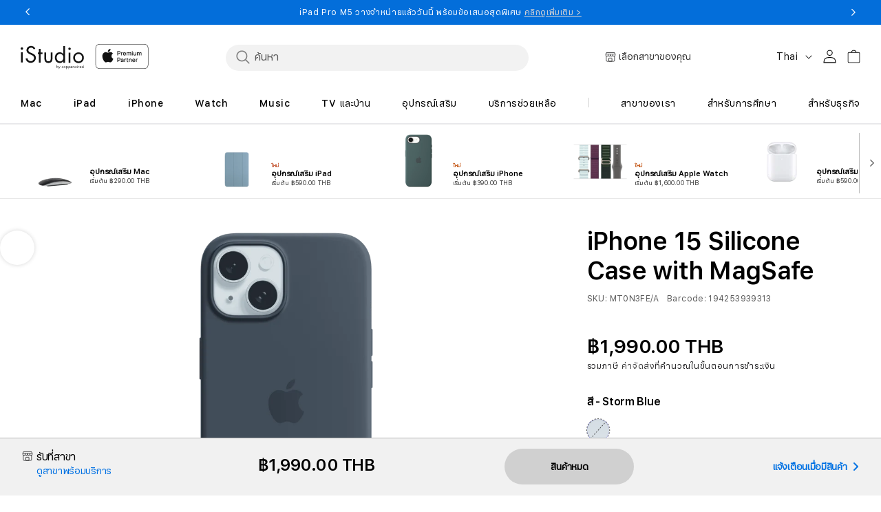

--- FILE ---
content_type: text/html; charset=utf-8
request_url: https://www.istudio.store/products/iphone-15-silicone-case-with-magsafe-mt0n3fe-a
body_size: 109827
content:
<!doctype html>
<html class="no-js" lang="th">
  
  <head>
<!-- Start of Shoplift scripts -->
<!-- 2025-04-11T21:20:16.8748984Z -->
<style>.shoplift-hide { opacity: 0 !important; }</style>
<style id="sl-preview-bar-hide">#preview-bar-iframe, #PBarNextFrameWrapper { display: none !important; }</style>
<script type="text/javascript">(function(rootPath, template, themeRole, themeId, isThemePreview){ /* Generated on 2026-01-19T03:30:02.4278139Z */var gt=Object.defineProperty;var mt=(R,x,V)=>x in R?gt(R,x,{enumerable:!0,configurable:!0,writable:!0,value:V}):R[x]=V;var w=(R,x,V)=>mt(R,typeof x!="symbol"?x+"":x,V);(function(){"use strict";var R=document.createElement("style");R.textContent=`#shoplift-preview-control{position:fixed;max-width:332px;height:56px;background-color:#141414;z-index:9999;bottom:20px;display:flex;border-radius:8px;box-shadow:13px 22px 7px #0000,9px 14px 7px #00000003,5px 8px 6px #0000000d,2px 4px 4px #00000017,1px 1px 2px #0000001a,0 0 #0000001a;align-items:center;margin:0 auto;left:16px;right:16px;opacity:0;transform:translateY(20px);visibility:hidden;transition:opacity .4s ease-in-out,transform .4s ease-in-out,visibility 0s .4s}#shoplift-preview-control.visible{opacity:1;transform:translateY(0);visibility:visible;transition:opacity .4s ease-in-out,transform .4s ease-in-out,visibility 0s 0s}#shoplift-preview-control *{font-family:Inter,sans-serif;color:#fff;box-sizing:border-box;font-size:16px}#shoplift-preview-variant-title{font-weight:400;line-height:140%;font-size:16px;text-align:start;letter-spacing:-.16px;flex-grow:1;text-wrap:nowrap;overflow:hidden;text-overflow:ellipsis}#shoplift-preview-variant-selector{position:relative;display:block;padding:6px 0;height:100%;min-width:0;flex:1 1 auto}#shoplift-preview-variant-menu-trigger{border:none;cursor:pointer;width:100%;background-color:transparent;padding:0 16px;border-left:1px solid #333;border-right:1px solid #333;height:100%;display:flex;align-items:center;justify-content:start;gap:8px}#shoplift-preview-variant-selector .menu-variant-label{width:24px;height:24px;border-radius:50%;padding:6px;display:flex;justify-content:center;align-items:center;font-size:12px;font-style:normal;font-weight:600;line-height:100%;letter-spacing:-.12px;flex-shrink:0}#shoplift-preview-variant-selector .preview-variant-menu{position:absolute;bottom:110%;transform:translate3d(0,20px,0);visibility:hidden;pointer-events:none;opacity:0;cursor:pointer;background-color:#141414;border:1px solid #141414;border-radius:6px;width:100%;max-height:156px;overflow-y:auto;box-shadow:0 8px 16px #0003;z-index:1;transition:opacity .3s ease-in-out,transform .3s ease-in-out,visibility 0s .3s}#shoplift-preview-variant-selector .preview-variant-menu.preview-variant-menu__visible{visibility:visible;pointer-events:auto;opacity:100;transform:translateZ(0);transition:opacity .3s ease-in-out,transform .3s ease-in-out,visibility 0s 0s}@media screen and (max-width: 400px){#shoplift-preview-variant-selector .preview-variant-menu{position:fixed;left:0;right:0;width:auto;bottom:110%}}#shoplift-preview-variant-selector .preview-variant-menu .preview-variant-menu--item{padding:12px 16px;display:flex;overflow:hidden}#shoplift-preview-variant-selector .preview-variant-menu .preview-variant-menu--item .menu-variant-label{margin-right:6px}#shoplift-preview-variant-selector .preview-variant-menu .preview-variant-menu--item span{overflow:hidden;text-overflow:ellipsis;text-wrap:nowrap;white-space:nowrap;color:#f6f6f6;font-size:14px;font-style:normal;font-weight:500}#shoplift-preview-variant-selector .preview-variant-menu .preview-variant-menu--item:hover{background-color:#545454}#shoplift-preview-variant-selector .preview-variant-menu .preview-variant-menu--item:last-of-type{border-bottom-left-radius:6px;border-bottom-right-radius:6px}#shoplift-preview-variant-selector .preview-variant-menu .preview-variant-menu--item:first-of-type{border-top-left-radius:6px;border-top-right-radius:6px}#shoplift-preview-control div:has(#shoplift-exit-preview-button){padding:0 16px}#shoplift-exit-preview-button{padding:6px 8px;font-weight:500;line-height:75%;border-radius:4px;background-color:transparent;border:none;text-decoration:none}#shoplift-exit-preview-button:hover{cursor:pointer;background-color:#333}`,document.head.appendChild(R);var x=" daum[ /]| deusu/| yadirectfetcher|(?:^|[^g])news(?!sapphire)|(?<! (?:channel/|google/))google(?!(app|/google| pixel))|(?<! cu)bots?(?:\\b|_)|(?<!(?: ya| yandex|^job|inapp;) ?)search|(?<!(?:lib))http|(?<![hg]m)score|@[a-z][\\w-]+\\.|\\(\\)|\\.com|\\b\\d{13}\\b|^<|^[\\w \\.\\-\\(?:\\):]+(?:/v?\\d+(?:\\.\\d+)?(?:\\.\\d{1,10})*?)?(?:,|$)|^[^ ]{50,}$|^\\d+\\b|^\\w+/[\\w\\(\\)]*$|^active|^ad muncher|^amaya|^avsdevicesdk/|^biglotron|^bot|^bw/|^clamav[ /]|^client/|^cobweb/|^custom|^ddg[_-]android|^discourse|^dispatch/\\d|^downcast/|^duckduckgo|^facebook|^getright/|^gozilla/|^hobbit|^hotzonu|^hwcdn/|^jeode/|^jetty/|^jigsaw|^microsoft bits|^movabletype|^mozilla/\\d\\.\\d \\(compatible;?\\)$|^mozilla/\\d\\.\\d \\w*$|^navermailapp|^netsurf|^offline|^owler|^postman|^python|^rank|^read|^reed|^rest|^rss|^snapchat|^space bison|^svn|^swcd |^taringa|^thumbor/|^track|^valid|^w3c|^webbandit/|^webcopier|^wget|^whatsapp|^wordpress|^xenu link sleuth|^yahoo|^yandex|^zdm/\\d|^zoom marketplace/|^{{.*}}$|admin|analyzer|archive|ask jeeves/teoma|bit\\.ly/|bluecoat drtr|browsex|burpcollaborator|capture|catch|check|chrome-lighthouse|chromeframe|classifier|clean|cloud|crawl|cypress/|dareboost|datanyze|dejaclick|detect|dmbrowser|download|evc-batch/|feed|firephp|gomezagent|headless|httrack|hubspot marketing grader|hydra|ibisbrowser|images|insight|inspect|iplabel|ips-agent|java(?!;)|library|mail\\.ru/|manager|measure|neustar wpm|node|nutch|offbyone|optimize|pageburst|pagespeed|parser|perl|phantomjs|pingdom|powermarks|preview|proxy|ptst[ /]\\d|reputation|resolver|retriever|rexx;|rigor|rss\\b|scan|scrape|server|sogou|sparkler/|speedcurve|spider|splash|statuscake|synapse|synthetic|tools|torrent|trace|transcoder|url|virtuoso|wappalyzer|watch|webglance|webkit2png|whatcms/|zgrab",V=/bot|spider|crawl|http|lighthouse/i,D;function W(){if(D instanceof RegExp)return D;try{D=new RegExp(x,"i")}catch{D=V}return D}function J(c){return!!c&&W().test(c)}class M{constructor(){w(this,"timestamp");this.timestamp=new Date}}class Y extends M{constructor(e,i,s){super();w(this,"type");w(this,"testId");w(this,"hypothesisId");this.type=3,this.testId=e,this.hypothesisId=i,this.timestamp=s}}class Z extends M{constructor(e){super();w(this,"type");w(this,"path");this.type=4,this.path=e}}class Q extends M{constructor(e){super();w(this,"type");w(this,"cart");this.type=5,this.cart=e}}class N extends Error{constructor(){super();w(this,"isBot");this.isBot=!0}}function X(c,t,e){for(const i of t.selectors){const s=c.querySelectorAll(i.cssSelector);for(let r=0;r<s.length;r++)e(t.testId,t.hypothesisId)}q(c,t,(i,s,r,n,o)=>o(s,r),e)}function L(c,t,e){for(const i of t.selectors)U(c,t.testId,t.hypothesisId,i,e??(()=>{}));q(c,t,U,e??(()=>{}))}function F(c){return c.urlPatterns.reduce((t,e)=>{switch(e.operator){case"contains":return t+`.*${e}.*`;case"endsWith":return t+`.*${e}`;case"startsWith":return t+`${e}.*`}},"")}function q(c,t,e,i){new MutationObserver(()=>{for(const r of t.selectors)e(c,t.testId,t.hypothesisId,r,i)}).observe(c.documentElement,{childList:!0,subtree:!0})}function U(c,t,e,i,s){const r=c.querySelectorAll(i.cssSelector);for(let n=0;n<r.length;n++){let o=r.item(n);if(o instanceof HTMLElement&&o.dataset.shoplift!==""){o.dataset.shoplift="";for(const a of i.actions.sort(at))o=tt(c,i.cssSelector,o,a)}}return r.length>0&&s?(s(t,e),!0):!1}function tt(c,t,e,i){switch(i.type){case"innerHtml":e.innerHTML=i.value;break;case"attribute":et(e,i.scope,i.value);break;case"css":it(c,t,i.value);break;case"js":st(c,e,i);break;case"copy":return rt(e);case"remove":ot(e);break;case"move":nt(e,parseInt(i.value));break}return e}function et(c,t,e){c.setAttribute(t,e)}function it(c,t,e){var s;const i=c.createElement("style");i.innerHTML=`${t} { ${e} }`,(s=c.getElementsByTagName("head")[0])==null||s.appendChild(i)}function st(c,t,e){Function("document","element",`"use strict"; ${e.value}`)(c,t)}function rt(c){const t=c.cloneNode(!0);if(!c.parentNode)throw"Can't copy node outside of DOM";return c.parentNode.insertBefore(t,c.nextSibling),t}function ot(c){c.remove()}function nt(c,t){if(t===0)return;const e=Array.prototype.slice.call(c.parentElement.children).indexOf(c),i=Math.min(Math.max(e+t,0),c.parentElement.children.length-1);c.parentElement.children.item(i).insertAdjacentElement(t>0?"afterend":"beforebegin",c)}function at(c,t){return z(c)-z(t)}function z(c){return c.type==="copy"||c.type==="remove"?0:1}var k=(c=>(c[c.Template=0]="Template",c[c.Theme=1]="Theme",c[c.UrlRedirect=2]="UrlRedirect",c[c.Script=3]="Script",c[c.Dom=4]="Dom",c[c.Price=5]="Price",c))(k||{});const lt="data:image/svg+xml,%3csvg%20width='12'%20height='12'%20viewBox='0%200%2012%2012'%20fill='none'%20xmlns='http://www.w3.org/2000/svg'%3e%3cpath%20d='M9.96001%207.90004C9.86501%207.90004%209.77001%207.86504%209.69501%207.79004L6.43501%204.53004C6.19501%204.29004%205.80501%204.29004%205.56501%204.53004L2.30501%207.79004C2.16001%207.93504%201.92001%207.93504%201.77501%207.79004C1.63001%207.64504%201.63001%207.40504%201.77501%207.26004L5.03501%204.00004C5.56501%203.47004%206.43001%203.47004%206.96501%204.00004L10.225%207.26004C10.37%207.40504%2010.37%207.64504%2010.225%207.79004C10.15%207.86004%2010.055%207.90004%209.96001%207.90004Z'%20fill='white'/%3e%3c/svg%3e",ct="data:image/svg+xml,%3csvg%20width='14'%20height='24'%20viewBox='0%200%2014%2024'%20fill='none'%20xmlns='http://www.w3.org/2000/svg'%3e%3cpath%20d='M12.3976%2014.5255C12.2833%2013.8788%2012.0498%2013.3024%2011.6952%2012.7961C11.3416%2012.2898%2010.9209%2011.8353%2010.4353%2011.4317C9.94868%2011.0291%209.43546%2010.6488%208.89565%2010.292C8.48487%2010.049%208.09577%209.78565%207.72637%209.50402C7.35697%209.2224%207.08016%208.89503%206.89694%208.51987C6.71273%208.14471%206.67826%207.69533%206.79055%207.1697C6.86345%206.83216%206.97476%206.54647%207.12351%206.31162C7.27324%206.07778%207.47124%205.89986%207.7175%205.77684C7.96377%205.65483%208.21989%205.59383%208.48389%205.59383C8.88087%205.59383%209.17639%205.7016%209.3734%205.91714C9.56943%206.13268%209.68271%206.42345%209.71424%206.78946C9.74576%207.15547%209.72015%207.55401%209.63839%207.98509C9.55663%208.41617%209.43645%208.84724%209.27687%209.27934L13.5127%208.80149C13.9638%207.52656%2014.1017%206.42447%2013.9264%205.49725C13.751%204.56901%2013.2664%203.85122%2012.4724%203.34491C12.239%203.19648%2011.9779%203.07041%2011.6893%202.96569L12.0026%201.50979L9.86397%200L7.3875%201.50979L7.11169%202.78878C6.65166%202.8874%206.21724%203.01957%205.8114%203.19038C4.85292%203.594%204.06684%204.15115%203.45117%204.86385C2.83452%205.57655%202.42571%206.40108%202.22378%207.33847C2.06616%208.06947%202.04942%208.70796%202.17551%209.25087C2.30061%209.7948%202.52028%2010.2828%202.8355%2010.7139C3.14974%2011.145%203.51816%2011.5344%203.93977%2011.881C4.36039%2012.2288%204.782%2012.5521%205.20164%2012.851C5.68334%2013.1702%206.13844%2013.5169%206.56497%2013.8921C6.99052%2014.2672%207.31954%2014.7125%207.55004%2015.228C7.78055%2015.7445%207.81502%2016.3769%207.65347%2017.1262C7.56482%2017.5389%207.43676%2017.8765%207.27028%2018.1388C7.10381%2018.4011%206.89596%2018.5983%206.64772%2018.7295C6.3985%2018.8606%206.12071%2018.9267%205.8114%2018.9267C5.21641%2018.9267%204.79776%2018.6034%204.62833%2018.1632C4.4589%2017.7229%204.47367%2017.2583%204.60075%2016.5639C4.72782%2015.8705%205.05092%2015.1395%205.37107%2014.3699H1.17665C1.17665%2014.3699%200.207341%2016.1115%200.0310135%2017.6762C-0.0655232%2018.5302%200.0635208%2019.2653%200.41519%2019.8844C0.76686%2020.5036%201.33032%2020.9814%202.10655%2021.319C2.39222%2021.443%202.7104%2021.5447%203.05813%2021.623L2.54589%2024H7.17473L7.7047%2021.5386C8.08493%2021.442%208.43857%2021.3231%208.76562%2021.1787C9.73985%2020.7476%2010.52%2020.1427%2011.1071%2019.3649C11.6932%2018.5871%2012.0873%2017.7291%2012.2892%2016.7917C12.4744%2015.9295%2012.5099%2015.1741%2012.3966%2014.5275L12.3976%2014.5255Z'%20fill='white'/%3e%3c/svg%3e";async function dt(c){let t=c.replace(/-/g,"+").replace(/_/g,"/");for(;t.length%4;)t+="=";const e=atob(t),i=Uint8Array.from(e,n=>n.charCodeAt(0)),s=new Blob([i]).stream().pipeThrough(new DecompressionStream("gzip")),r=await new Response(s).text();return JSON.parse(r)}function O(c,t){return typeof t=="string"&&/\d{4}-\d{2}-\d{2}T\d{2}:\d{2}:\d{2}.\d+(?:Z|[+-]\d+)/.test(t)?new Date(t):t}function H(c,t){return t}function E(c,t=!1,e=!1,i=","){const s=c/100;if(e){const n=Math.round(s).toLocaleString("en-US");return i!==","?n.replace(/,/g,i):n}else{const r=t?",":".",n=s.toFixed(2).split("."),o=parseInt(n[0],10),a=n[1]??"00",l=o.toLocaleString("en-US");return i!==","?`${l.replace(/,/g,i)}${r}${a}`:t?`${l.replace(/,/g,".")}${r}${a}`:`${l}${r}${a}`}}function $(c,t,e,i){const s=t.replace("{{amount}}",E(c,!1,!1)).replace("{{amount_no_decimals}}",E(c,!1,!0)).replace("{{amount_with_comma_separator}}",E(c,!0,!1)).replace("{{amount_no_decimals_with_comma_separator}}",E(c,!0,!0)).replace("{{amount_with_space_separator}}",E(c,!1,!1," ")).replace("{{amount_no_decimals_with_space_separator}}",E(c,!1,!0," ")).replace("{{amount_with_apostrophe_separator}}",E(c,!1,!1,"'")).replace("{{amount_no_decimals_with_apostrophe_separator}}",E(c,!1,!0,"'")).replace("{{amount_with_period_and_space_separator}}",E(c,!1,!1,". ")).replace("{{amount_no_decimals_with_period_and_space_separator}}",E(c,!1,!0,". "));return i?`${s} ${e}`:s}function B(c){return c.replace(/[^\d.,\s-]/g,"").trim()}function ht(c){const t=new Map;for(const[e,i,s]of c.v)t.set(e,{priceInCents:i,compareAtPriceInCents:s});return t}function pt(c,t,e,i){const{priceInCents:s,compareAtPriceInCents:r}=e,{mf:n,c:o,cce:a}=i;if(c.getAttribute("data-sl-attribute-p")===t)c.innerHTML=$(s,n,o,a);else if(c.getAttribute("data-sl-attribute-cap")===t)r<=0||r<=s?c.remove():c.innerHTML=$(r,n,o,a);else if(c.getAttribute("data-sl-attribute-discount")===t&&!(r<=0||r<=s)){const h=Math.round((r-s)/r*100),u=B($(r-s,n,o,!1)),p=c.getAttribute("data-sl-format")||"percent";p==="percent"?c.textContent=`-${h}%`:p==="amount"?c.textContent=`-${u}`:p==="both"&&(c.textContent=`-${h}% (-${u})`)}}function ut(c){const t=[],e={id:"url-pattern",operator:"contains",value:"/"};for(const[i,s,r]of c.v){t.push({id:`p-${i}`,cssSelector:`[data-sl-attribute-p="${i}"]`,urlPatterns:[e],actions:[{id:`p-action-${i}`,type:"innerHtml",scope:"price",value:$(s,c.mf,c.c,c.cce)}]});const n=r<=0||r<=s;if(t.push({id:`cap-${i}`,cssSelector:`[data-sl-attribute-cap="${i}"]`,urlPatterns:[e],actions:[{id:`cap-action-${i}`,type:n?"remove":"innerHtml",scope:"compare-at-price",value:n?"":$(r,c.mf,c.c,c.cce)}]}),!n&&r>s){const o=Math.round((r-s)/r*100),a=B($(r-s,c.mf,c.c,!1));t.push({id:`d-${i}`,cssSelector:`[data-sl-attribute-discount="${i}"]`,urlPatterns:[e],actions:[{id:`d-action-${i}`,type:"js",scope:null,value:`(function(doc, el) {              var format = el.getAttribute('data-sl-format') || 'percent';              if (format === 'percent') {                el.textContent = '-${o}%';              } else if (format === 'amount') {                el.textContent = '-${a}';              } else if (format === 'both') {                el.textContent = '-${o}% (-${a})';              }            })`}]})}}return t}let G=!1;class ft{constructor(t,e,i,s,r,n,o,a,l,h,u){w(this,"DATA_SL_ATTRIBUTE_P","data-sl-attribute-p");w(this,"DATA_SL_TEST_ID","data-sl-test-id");w(this,"VIEWPORT_TRACK_THRESHOLD",.5);w(this,"temporarySessionKey","Shoplift_Session");w(this,"essentialSessionKey","Shoplift_Essential");w(this,"analyticsSessionKey","Shoplift_Analytics");w(this,"priceSelectorsSessionKey","Shoplift_PriceSelectors");w(this,"legacySessionKey");w(this,"cssHideClass");w(this,"testConfigs");w(this,"inactiveTestConfigs");w(this,"testsFilteredByAudience");w(this,"sendPageView");w(this,"shopliftDebug");w(this,"gaConfig");w(this,"getCountryTimeout");w(this,"state");w(this,"shopifyAnalyticsId");w(this,"cookie",document.cookie);w(this,"isSyncing",!1);w(this,"isSyncingGA",!1);w(this,"fetch");w(this,"localStorageSet");w(this,"localStorageGet");w(this,"sessionStorageSet",window.sessionStorage.setItem.bind(window.sessionStorage));w(this,"sessionStorageGet",window.sessionStorage.getItem.bind(window.sessionStorage));w(this,"urlParams",new URLSearchParams(window.location.search));w(this,"device");w(this,"logHistory");w(this,"activeViewportObservers",new Map);w(this,"_priceTestProductIds",null);this.shop=t,this.host=e,this.eventHost=i,this.disableReferrerOverride=a,this.logHistory=[],this.legacySessionKey=`SHOPLIFT_SESSION_${this.shop}`,this.cssHideClass=s?"shoplift-hide":"",this.testConfigs=h.map(d=>({...d,startAt:new Date(d.startAt),statusHistory:d.statusHistory.map(v=>({...v,createdAt:new Date(v.createdAt)}))})),this.inactiveTestConfigs=u,this.sendPageView=!!r,this.shopliftDebug=n===!0,this.gaConfig=o!=={"sendEvents":false,"mode":"gtag"}?o:{sendEvents:!1},this.fetch=window.fetch.bind(window),this.localStorageSet=window.localStorage.setItem.bind(window.localStorage),this.localStorageGet=window.localStorage.getItem.bind(window.localStorage);const p=this.getDeviceType();this.device=p!=="tablet"?p:"mobile",this.state=this.loadState(),this.shopifyAnalyticsId=this.getShopifyAnalyticsId(),this.testsFilteredByAudience=h.filter(d=>d.status=="active"),this.getCountryTimeout=l===1000?1e3:l,this.log("State Loaded",JSON.stringify(this.state))}deriveCategoryFromExistingTests(){if(!this.state.temporary.testCategory&&this.state.essential.visitorTests.length>0){const t=this.state.essential.visitorTests.some(e=>{if(!e.hypothesisId)return!1;const i=this.getHypothesis(e.hypothesisId);return i&&["theme","basicScript","price"].includes(i.type)});this.state.temporary.testCategory=t?"global":"conditional",this.persistTemporaryState(),this.log("Derived test category from existing visitorTests: %s",this.state.temporary.testCategory)}}async init(){var t;try{if(this.log("Shoplift script initializing"),window.Shopify&&window.Shopify.designMode){this.log("Skipping script for design mode");return}if(window.location.href.includes("slScreenshot=true")){this.log("Skipping script for screenshot");return}if(window.location.hostname.endsWith(".edgemesh.com")){this.log("Skipping script for preview");return}if(window.location.href.includes("isShopliftMerchant")){const i=this.urlParams.get("isShopliftMerchant")==="true";this.log("Setting merchant session to %s",i),this.state.temporary.isMerchant=i,this.persistTemporaryState()}if(this.state.temporary.isMerchant){this.log("Setting up preview for merchant"),typeof window.shoplift!="object"&&this.setShopliftStub(),this.state.temporary.previewConfig||this.hidePage(),await this.initPreview(),(t=document.querySelector("#sl-preview-bar-hide"))==null||t.remove();return}if(this.state.temporary.previewConfig=void 0,J(navigator.userAgent))return;if(navigator.userAgent.includes("Chrome/118")){this.log("Random: %o",[Math.random(),Math.random(),Math.random()]);const i=await this.makeRequest({url:`${this.eventHost}/api/v0/events/ip`,method:"get"}).then(s=>s==null?void 0:s.json());this.log(`IP: ${i}`),this.makeRequest({url:`${this.eventHost}/api/v0/logs`,method:"post",data:JSON.stringify(this.debugState(),H)}).catch()}if(this.shopifyAnalyticsId=this.getShopifyAnalyticsId(),this.monitorConsentChange(),this.checkForThemePreview())return;if(!this.disableReferrerOverride&&this.state.temporary.originalReferrer!=null){this.log(`Overriding referrer from '${document.referrer}' to '${this.state.temporary.originalReferrer}'`);const i=this.state.temporary.originalReferrer;delete this.state.temporary.originalReferrer,this.persistTemporaryState(),Object.defineProperty(document,"referrer",{get:()=>i,enumerable:!0,configurable:!0})}if(await this.refreshVisitor(this.shopifyAnalyticsId),await this.handleVisitorTest()){this.log("Redirecting for visitor test");return}this.setShoplift(),this.showPage(),this.ensureCartAttributesForExistingPriceTests(!1),await this.finalize(),console.log("SHOPLIFT SCRIPT INITIALIZED!")}catch(e){if(e instanceof N)return;throw e}finally{typeof window.shoplift!="object"&&this.setShopliftStub()}}getVariantColor(t){switch(t){case"a":return{text:"#141414",bg:"#E2E2E2"};case"b":return{text:"rgba(255, 255, 255, 1)",bg:"rgba(37, 99, 235, 1)"}}}getDefaultVariantTitle(t){return t.title?t.title:t.type==="price"?t.isControl?"Original prices":"Variant prices":t.isControl?"Original":"Untitled variant "+t.label.toUpperCase()}async initPreview(){const t=this.urlParams.get("previewConfig");if(t){this.state.temporary.previewConfig=void 0,this.log("Setting up the preview"),this.log("Found preview config, writing to temporary state");const e=await dt(t);if(this.state.temporary.previewConfig=e,this.state.temporary.previewConfig.testTypeCategory===k.Price){this.hidePage(!0);const s=this.state.temporary.previewConfig;let r=`${this.host}/api/dom-selectors/${s.storeId}/${s.testId}/${s.isDraft||!1}`;s.shopifyProductId&&(r+=`?productId=${s.shopifyProductId}`);const n=await this.makeJsonRequest({method:"get",url:r}).catch(o=>(this.log("Error getting domSelectors",o),null));s.variants.forEach(o=>{var a;return o.domSelectors=(a=n[o.id])==null?void 0:a.domSelectors})}this.persistTemporaryState();const i=new URL(window.location.toString());i.searchParams.delete("previewConfig"),this.queueRedirect(i)}else if(this.state.temporary.previewConfig){this.showPage();const e=this.state.temporary.previewConfig;e.testTypeCategory===k.Template&&this.handleTemplatePreview(e)&&this.initPreviewControls(e),e.testTypeCategory===k.UrlRedirect&&this.handleUrlPreview(e)&&this.initPreviewControls(e),e.testTypeCategory===k.Script&&this.handleScriptPreview(e)&&this.initPreviewControls(e),e.testTypeCategory===k.Price&&await this.handlePricePreview(e)&&this.initPreviewControls(e)}}initPreviewControls(t){document.addEventListener("DOMContentLoaded",()=>{const e=t.variants.find(v=>v.id===t.currentVariant),i=(e==null?void 0:e.label)||"a",s=t.variants,r=document.createElement("div");r.id="shoplift-preview-control";const n=document.createElement("div"),o=document.createElement("img");o.src=ct,o.height=24,o.width=14,n.style.padding="0 16px",n.style.lineHeight="100%",n.appendChild(o),r.appendChild(n);const a=document.createElement("div");a.id="shoplift-preview-variant-selector";const l=document.createElement("button");l.id="shoplift-preview-variant-menu-trigger";const h=document.createElement("div");h.className="menu-variant-label",h.style.backgroundColor=this.getVariantColor(i).bg,h.style.color=this.getVariantColor(i).text,h.innerText=i.toUpperCase(),l.appendChild(h);const u=document.createElement("span");if(u.id="shoplift-preview-variant-title",u.innerText=e?this.getDefaultVariantTitle(e):"Untitled variant "+i.toUpperCase(),l.appendChild(u),s.length>1){const v=document.createElement("img");v.src=lt,v.width=12,v.height=12,v.style.height="12px",v.style.width="12px",l.appendChild(v);const T=document.createElement("div");T.className="preview-variant-menu";for(const m of t.variants.filter(C=>C.id!==t.currentVariant)){const C=document.createElement("div");C.className="preview-variant-menu--item";const A=document.createElement("div");A.className="menu-variant-label",A.style.backgroundColor=this.getVariantColor(m.label).bg,A.style.color=this.getVariantColor(m.label).text,A.style.flexShrink="0",A.innerText=m.label.toUpperCase(),C.appendChild(A);const y=document.createElement("span");y.innerText=this.getDefaultVariantTitle(m),C.appendChild(y),C.addEventListener("click",()=>{this.pickVariant(m.id)}),T.appendChild(C)}a.appendChild(T),l.addEventListener("click",()=>{T.className!=="preview-variant-menu preview-variant-menu__visible"?T.classList.add("preview-variant-menu__visible"):T.classList.remove("preview-variant-menu__visible")}),document.addEventListener("click",m=>{m.target instanceof Element&&!l.contains(m.target)&&T.className==="preview-variant-menu preview-variant-menu__visible"&&T.classList.remove("preview-variant-menu__visible")})}else l.style.pointerEvents="none",h.style.margin="0";a.appendChild(l),r.appendChild(a);const p=document.createElement("div"),d=document.createElement("button");d.id="shoplift-exit-preview-button",d.innerText="Exit",p.appendChild(d),d.addEventListener("click",()=>{this.exitPreview()}),r.appendChild(p),document.body.appendChild(r),requestAnimationFrame(()=>{r.classList.add("visible")})}),this.ensureCartAttributesForExistingPriceTests(!0)}pickVariant(t){var e,i,s,r;if(this.state.temporary.previewConfig){const n=this.state.temporary.previewConfig,o=new URL(window.location.toString());if(n.testTypeCategory===k.UrlRedirect){const a=(e=n.variants.find(l=>l.id===n.currentVariant))==null?void 0:e.redirectUrl;if(o.pathname===a){const l=(i=n.variants.find(h=>h.id===t))==null?void 0:i.redirectUrl;l&&(o.pathname=l)}}if(n.testTypeCategory===k.Template){const a=(s=n.variants.find(l=>l.id===n.currentVariant))==null?void 0:s.pathName;if(a&&o.pathname===a){const l=(r=n.variants.find(h=>h.id===t))==null?void 0:r.pathName;l&&l!==a&&(o.pathname=l)}}n.currentVariant=t,this.persistTemporaryState(),this.queueRedirect(o)}}exitPreview(){var e,i,s,r;const t=new URL(window.location.toString());if(((e=this.state.temporary.previewConfig)==null?void 0:e.testTypeCategory)===k.Template&&t.searchParams.delete("view"),((i=this.state.temporary.previewConfig)==null?void 0:i.testTypeCategory)===k.Script&&t.searchParams.delete("slVariant"),((s=this.state.temporary.previewConfig)==null?void 0:s.testTypeCategory)===k.UrlRedirect){const o=this.state.temporary.previewConfig.variants.filter(l=>!l.isControl&&l.redirectUrl!==null).map(l=>l.redirectUrl),a=(r=this.state.temporary.previewConfig.variants.find(l=>l.label==="a"))==null?void 0:r.redirectUrl;o.includes(t.pathname)&&a&&(t.pathname=a)}this.state.temporary.previewConfig=void 0,this.persistTemporaryState(),this.hidePage(),this.queueRedirect(t)}handleTemplatePreview(t){const e=t.currentVariant,i=t.variants.find(a=>a.id===e);if(!i)return!1;const s=t.variants.find(a=>a.isControl);if(!s)return!1;this.log("Setting up template preview for type",s.type);const r=new URL(window.location.toString()),n=r.searchParams.get("view"),o=i.type===s.type;return!o&&!i.isControl&&template.suffix===s.affix&&this.typeFromTemplate()===s.type&&i.pathName!==null?(this.log("Hit control template type, redirecting to the variant url"),this.hidePage(),r.pathname=i.pathName,this.queueRedirect(r),!0):(!i.isControl&&this.typeFromTemplate()==i.type&&template.suffix===s.affix&&o&&n!==(i.affix||"__DEFAULT__")&&(this.log("Template type and affix match control, updating the view param"),r.searchParams.delete("view"),this.log("Setting the new viewParam to",i.affix||"__DEFAULT__"),this.hidePage(),r.searchParams.set("view",i.affix||"__DEFAULT__"),this.queueRedirect(r)),n!==null&&n!==i.affix&&(r.searchParams.delete("view"),this.hidePage(),this.queueRedirect(r)),!0)}handleUrlPreview(t){var n;const e=t.currentVariant,i=t.variants.find(o=>o.id===e),s=(n=t.variants.find(o=>o.isControl))==null?void 0:n.redirectUrl;if(!i)return!1;this.log("Setting up URL redirect preview");const r=new URL(window.location.toString());return r.pathname===s&&!i.isControl&&i.redirectUrl!==null&&(this.log("Url matches control, redirecting"),this.hidePage(),r.pathname=i.redirectUrl,this.queueRedirect(r)),!0}handleScriptPreview(t){const e=t.currentVariant,i=t.variants.find(n=>n.id===e);if(!i)return!1;this.log("Setting up script preview");const s=new URL(window.location.toString());return s.searchParams.get("slVariant")!==i.id&&(this.log("current id doesn't match the variant, redirecting"),s.searchParams.delete("slVariant"),this.log("Setting the new slVariantParam"),this.hidePage(),s.searchParams.set("slVariant",i.id),this.queueRedirect(s)),!0}async handlePricePreview(t){const e=t.currentVariant,i=t.variants.find(s=>s.id===e);return i?(this.log("Setting up price preview"),i.domSelectors&&i.domSelectors.length>0&&(L(document,{testId:t.testId,hypothesisId:i.id,selectors:i.domSelectors}),this.ensureCartAttributesForExistingPriceTests(!0)),!0):!1}async finalize(){const t=await this.getCartState();t!==null&&this.queueCartUpdate(t),this.pruneStateAndSave(),await this.syncAllEvents()}setShoplift(){this.log("Setting up public API");const e=this.urlParams.get("slVariant")==="true",i=e?null:this.urlParams.get("slVariant");window.shoplift={isHypothesisActive:async s=>{if(this.log("Script checking variant for hypothesis '%s'",s),e)return this.log("Forcing variant for hypothesis '%s'",s),!0;if(i!==null)return this.log("Forcing hypothesis '%s'",i),s===i;const r=this.testConfigs.find(o=>o.hypotheses.some(a=>a.id===s));if(!r)return this.log("No test found for hypothesis '%s'",s),!1;const n=this.state.essential.visitorTests.find(o=>o.testId===r.id);return n?(this.log("Active visitor test found",s),n.hypothesisId===s):(await this.manuallySplitVisitor(r),this.testConfigs.some(o=>o.hypotheses.some(a=>a.id===s&&this.state.essential.visitorTests.some(l=>l.hypothesisId===a.id))))},setAnalyticsConsent:async s=>{await this.onConsentChange(s,!0)},getVisitorData:()=>({visitor:this.state.analytics.visitor,visitorTests:this.state.essential.visitorTests.filter(s=>!s.isInvalid).map(s=>{const{shouldSendToGa:r,savedAt:n,...o}=s;return o})})}}setShopliftStub(){this.log("Setting up stubbed public API");const e=this.urlParams.get("slVariant")==="true",i=e?null:this.urlParams.get("slVariant");window.shoplift={isHypothesisActive:s=>Promise.resolve(e||s===i),setAnalyticsConsent:()=>Promise.resolve(),getVisitorData:()=>({visitor:null,visitorTests:[]})}}async manuallySplitVisitor(t){this.log("Starting manual split for test '%s'",t.id),await this.handleVisitorTest([t]),this.saveState(),this.syncAllEvents()}async handleVisitorTest(t){await this.filterTestsByAudience(this.testConfigs,this.state.analytics.visitor??this.buildBaseVisitor(),this.state.essential.visitorTests),this.deriveCategoryFromExistingTests(),this.clearStaleReservations();let e=t?t.filter(i=>this.testsFilteredByAudience.some(s=>s.id===i.id)):[...this.testsForUrl(this.testsFilteredByAudience),...this.domTestsForUrl(this.testsFilteredByAudience)];try{if(e.length===0)return this.log("No tests found"),!1;this.log("Checking for existing visitor test on page");const i=this.getCurrentVisitorHypothesis(e);if(i){this.log("Found current visitor test");const a=this.considerRedirect(i);return a&&(this.log("Redirecting for current visitor test"),this.redirect(i)),a}const s=this.getReservationForCurrentPage();if(s){this.log("Found matching reservation for current page: %s",s.testId);const a=this.getHypothesis(s.hypothesisId);if(a){a.type!=="price"&&this.realizeReservationForCriteria(s.entryCriteriaKey);const l=this.considerRedirect(a);return l&&this.redirect(a),l}}this.log("No active test relation for test page");const r=this.testsForUrl(this.inactiveTestConfigs.filter(a=>this.testIsPaused(a)&&a.hypotheses.some(l=>this.state.essential.visitorTests.some(h=>h.hypothesisId===l.id)))).map(a=>a.id);if(r.length>0)return this.log("Visitor has paused tests for test page, skipping test assignment: %o",r),!1;if(!this.state.temporary.testCategory){const a=this.testsFilteredByAudience.filter(h=>this.isGlobalEntryCriteria(this.getEntryCriteriaKey(h))),l=this.testsFilteredByAudience.filter(h=>!this.isGlobalEntryCriteria(this.getEntryCriteriaKey(h)));if(this.log("Category dice roll - global tests: %o, conditional tests: %o",a.map(h=>({id:h.id,title:h.title,criteria:this.getEntryCriteriaKey(h)})),l.map(h=>({id:h.id,title:h.title,criteria:this.getEntryCriteriaKey(h)}))),a.length>0&&l.length>0){const h=a.length,u=l.length,p=h+u,d=Math.random()*p;this.state.temporary.testCategory=d<h?"global":"conditional",this.log("Category dice roll: rolled %.2f of %d (global weight: %d, conditional weight: %d), selected '%s'",d,p,h,u,this.state.temporary.testCategory)}else a.length>0?(this.state.temporary.testCategory="global",this.log("Only global tests available, setting category to global")):(this.state.temporary.testCategory="conditional",this.log("Only conditional tests available, setting category to conditional"));this.persistTemporaryState()}const n=this.state.temporary.testCategory;if(this.log("Visitor test category: %s",n),n==="global"){const a=this.testsFilteredByAudience.filter(l=>!this.isGlobalEntryCriteria(this.getEntryCriteriaKey(l)));for(const l of a)this.markTestAsBlocked(l,"category:global");e=e.filter(l=>this.isGlobalEntryCriteria(this.getEntryCriteriaKey(l)))}else{const a=this.testsFilteredByAudience.filter(l=>this.isGlobalEntryCriteria(this.getEntryCriteriaKey(l)));for(const l of a)this.markTestAsBlocked(l,"category:conditional");e=e.filter(l=>!this.isGlobalEntryCriteria(this.getEntryCriteriaKey(l)))}if(e.length===0)return this.log("No tests remaining after category filter"),!1;this.createReservations(e);const o=this.getReservationForCurrentPage();if(o&&!o.isRealized){const a=this.getHypothesis(o.hypothesisId);if(a){a.type!=="price"&&this.realizeReservationForCriteria(o.entryCriteriaKey);const l=this.considerRedirect(a);return l&&(this.log("Redirecting for new test"),this.redirect(a)),l}}return!1}finally{this.includeInDomTests(),this.saveState()}}includeInDomTests(){this.applyControlForAudienceFilteredPriceTests();const t=this.getDomTestsForCurrentUrl(),e=this.getVisitorDomHypothesis(t);for(const i of t){this.log("Evaluating dom test '%s'",i.id);const s=i.hypotheses.some(d=>d.type==="price");if(this.state.essential.visitorTests.find(d=>d.testId===i.id&&d.isInvalid&&!d.hypothesisId)){if(this.log("Visitor is blocked from test '%s', applying control prices if price test",i.id),s){const d=i.hypotheses.find(v=>v.isControl);d!=null&&d.priceData&&(this.applyPriceTestWithMapLookup(i.id,d,[d],()=>{this.log("Control prices applied for blocked visitor, no metrics tracked")}),this.updatePriceTestHiddenInputs(i.id,"control",!1))}continue}const n=this.getReservationForTest(i.id);let o=null,a=!1;const l=e.find(d=>i.hypotheses.some(v=>d.id===v.id));if(n)o=this.getHypothesis(n.hypothesisId)??null,this.log("Using reserved hypothesis '%s' for test '%s'",n.hypothesisId,i.id);else if(l)o=l,this.log("Using existing hypothesis assignment for test '%s'",i.id);else if(s){const d=this.visitorActiveTestTypeWithReservations();d?(a=!0,this.log("Visitor already in test type '%s', treating as non-test for price test '%s'",d,i.id)):o=this.pickHypothesis(i)}else o=this.pickHypothesis(i);if(a&&s){const d=i.hypotheses.find(v=>v.isControl);d!=null&&d.priceData&&(this.log("Applying control prices for non-test visitor on price test '%s' (Map-based)",i.id),this.applyPriceTestWithMapLookup(i.id,d,[d],()=>{this.log("Control prices applied for non-test visitor, no metrics tracked")}),this.updatePriceTestHiddenInputs(i.id,"control",!1));continue}if(!o){this.log("Failed to pick hypothesis for test");continue}const h=i.bayesianRevision??4,u=o.type==="price",p=h>=5;if(u&&p){if(this.log(`Price test with Map-based lookup (v${h}): ${i.id}`),!o.priceData){this.log("No price data for hypothesis '%s', skipping",o.id);continue}const d=o.isControl?"control":"variant";this.log(`Setting up Map-based price test for ${d} (test: ${i.id})`),this.applyPriceTestWithMapLookup(i.id,o,i.hypotheses,v=>{const T=this.getReservationForTest(v);T&&!T.isRealized&&T.entryCriteriaKey?this.realizeReservationForCriteria(T.entryCriteriaKey):this.queueAddVisitorToTest(v,o),this.saveState(),this.queuePageView(window.location.pathname),this.syncAllEvents()});continue}if(u&&!p){this.log(`Price test without viewport tracking (v${h}): ${i.id}`);const d=this.getDomSelectorsForHypothesis(o);if(d.length===0)continue;L(document,{testId:i.id,hypothesisId:o.id,selectors:d},v=>{this.queueAddVisitorToTest(v,o),this.saveState(),this.queuePageView(window.location.pathname),this.syncAllEvents()});continue}if(!o.domSelectors||o.domSelectors.length===0){this.log("No selectors found, skipping hypothesis");continue}L(document,{testId:i.id,hypothesisId:o.id,selectors:o.domSelectors},d=>{this.queueAddVisitorToTest(d,o),this.saveState(),this.queuePageView(window.location.pathname),this.syncAllEvents()})}}considerRedirect(t){if(this.log("Considering redirect for hypothesis '%s'",t.id),t.isControl)return this.log("Skipping redirect for control"),!1;if(t.type==="basicScript"||t.type==="manualScript")return this.log("Skipping redirect for script test"),!1;const e=this.state.essential.visitorTests.find(n=>n.hypothesisId===t.id),i=new URL(window.location.toString()),r=new URLSearchParams(window.location.search).get("view");if(t.type==="theme"){if(!(t.themeId===themeId)){if(this.log("Theme id '%s' is not hypothesis theme ID '%s'",t.themeId,themeId),e&&e.themeId!==t.themeId&&(e.themeId===themeId||!this.isThemePreview()))this.log("On old theme, redirecting and updating local visitor"),e.themeId=t.themeId;else if(this.isThemePreview())return this.log("On non-test theme, skipping redirect"),!1;return this.log("Hiding page to redirect for theme test"),this.hidePage(),!0}return!1}else if(t.type!=="dom"&&t.type!=="price"&&t.affix!==template.suffix&&t.affix!==r||t.redirectPath&&!i.pathname.endsWith(t.redirectPath))return this.log("Hiding page to redirect for template test"),this.hidePage(),!0;return this.log("Not redirecting"),!1}redirect(t){if(this.log("Redirecting to hypothesis '%s'",t.id),t.isControl)return;const e=new URL(window.location.toString());if(e.searchParams.delete("view"),t.redirectPath){const i=RegExp("^(/w{2}-w{2})/").exec(e.pathname);if(i&&i.length>1){const s=i[1];e.pathname=`${s}${t.redirectPath}`}else e.pathname=t.redirectPath}else t.type==="theme"?(e.searchParams.set("_ab","0"),e.searchParams.set("_fd","0"),e.searchParams.set("_sc","1"),e.searchParams.set("preview_theme_id",t.themeId.toString())):t.type!=="urlRedirect"&&e.searchParams.set("view",t.affix);this.queueRedirect(e)}async refreshVisitor(t){if(t===null||!this.state.essential.isFirstLoad||!this.testConfigs.some(i=>i.visitorOption!=="all"))return;this.log("Refreshing visitor"),this.hidePage();const e=await this.getVisitor(t);e&&e.id&&this.updateLocalVisitor(e)}buildBaseVisitor(){return{shopifyAnalyticsId:this.shopifyAnalyticsId,device:this.device,country:null,...this.state.essential.initialState}}getInitialState(){const t=this.getUTMValue("utm_source")??"",e=this.getUTMValue("utm_medium")??"",i=this.getUTMValue("utm_campaign")??"",s=this.getUTMValue("utm_content")??"",r=window.document.referrer,n=this.device;return{createdAt:new Date,utmSource:t,utmMedium:e,utmCampaign:i,utmContent:s,referrer:r,device:n}}checkForThemePreview(){var t,e;return this.log("Checking for theme preview"),window.location.hostname.endsWith(".shopifypreview.com")?(this.log("on shopify preview domain"),this.clearThemeBar(!0,!1,this.state),(t=document.querySelector("#sl-preview-bar-hide"))==null||t.remove(),!1):this.isThemePreview()?this.state.essential.visitorTests.some(i=>i.isThemeTest&&i.hypothesisId!=null&&this.getHypothesis(i.hypothesisId)&&i.themeId===themeId)?(this.log("On active theme test, removing theme bar"),this.clearThemeBar(!1,!0,this.state),!1):this.state.essential.visitorTests.some(i=>i.isThemeTest&&i.hypothesisId!=null&&!this.getHypothesis(i.hypothesisId)&&i.themeId===themeId)?(this.log("Visitor is on an inactive theme test, redirecting to main theme"),this.redirectToMainTheme(),!0):this.state.essential.isFirstLoad?(this.log("No visitor found on theme preview, redirecting to main theme"),this.redirectToMainTheme(),!0):this.inactiveTestConfigs.some(i=>i.hypotheses.some(s=>s.themeId===themeId))?(this.log("Current theme is an inactive theme test, redirecting to main theme"),this.redirectToMainTheme(),!0):this.testConfigs.some(i=>i.hypotheses.some(s=>s.themeId===themeId))?(this.log("Falling back to clearing theme bar"),this.clearThemeBar(!1,!0,this.state),!1):(this.log("No tests on current theme, skipping script"),this.clearThemeBar(!0,!1,this.state),(e=document.querySelector("#sl-preview-bar-hide"))==null||e.remove(),!0):(this.log("Not on theme preview"),this.clearThemeBar(!0,!1,this.state),!1)}redirectToMainTheme(){this.hidePage();const t=new URL(window.location.toString());t.searchParams.set("preview_theme_id",""),this.queueRedirect(t)}testsForUrl(t){const e=new URL(window.location.href),i=this.typeFromTemplate();return t.filter(s=>s.hypotheses.some(r=>r.type!=="dom"&&r.type!=="price"&&(r.isControl&&r.type===i&&r.affix===template.suffix||r.type==="theme"||r.isControl&&r.type==="urlRedirect"&&r.redirectPath&&e.pathname.endsWith(r.redirectPath)||r.type==="basicScript"))&&(s.ignoreTestViewParameterEnforcement||!e.searchParams.has("view")||s.hypotheses.map(r=>r.affix).includes(e.searchParams.get("view")??"")))}domTestsForUrl(t){const e=new URL(window.location.href);return t.filter(i=>i.hypotheses.some(s=>s.type!=="dom"&&s.type!=="price"?!1:s.type==="price"&&s.priceData&&s.priceData.v.length>0?!0:s.domSelectors&&s.domSelectors.some(r=>new RegExp(F(r)).test(e.toString()))))}async filterTestsByAudience(t,e,i){const s=[];let r=e.country;!r&&t.some(n=>n.requiresCountry&&!i.some(o=>o.testId===n.id))&&(this.log("Hiding page to check geoip"),this.hidePage(),r=await this.makeJsonRequest({method:"get",url:`${this.eventHost}/api/v0/visitors/get-country`,signal:AbortSignal.timeout(this.getCountryTimeout)}).catch(n=>(this.log("Error getting country",n),null)));for(const n of t){if(this.log("Checking audience for test '%s'",n.id),this.state.essential.visitorTests.some(l=>l.testId===n.id&&l.hypothesisId==null)){console.log(`Skipping blocked test '${n.id}'`);continue}const o=this.visitorCreatedDuringTestActive(n.statusHistory);(i.some(l=>l.testId===n.id&&(n.device==="all"||n.device===e.device&&n.device===this.device))||this.isTargetAudience(n,e,o,r))&&(this.log("Visitor is in audience for test '%s'",n.id),s.push(n))}this.testsFilteredByAudience=s}isTargetAudience(t,e,i,s){const r=this.getChannel(e);return(t.device==="all"||t.device===e.device&&t.device===this.device)&&(t.visitorOption==="all"||t.visitorOption==="new"&&i||t.visitorOption==="returning"&&!i)&&(t.targetAudiences.length===0||t.targetAudiences.reduce((n,o)=>n||o.reduce((a,l)=>a&&l(e,i,r,s),!0),!1))}visitorCreatedDuringTestActive(t){let e="";for(const i of t){if(this.state.analytics.visitor!==null&&this.state.analytics.visitor.createdAt<i.createdAt||this.state.essential.initialState.createdAt<i.createdAt)break;e=i.status}return e==="active"}getDomTestsForCurrentUrl(){return this.domTestsForUrl(this.testsFilteredByAudience)}getCurrentVisitorHypothesis(t){return t.flatMap(e=>e.hypotheses).find(e=>e.type!=="dom"&&e.type!=="price"&&this.state.essential.visitorTests.some(i=>i.hypothesisId===e.id))}getVisitorDomHypothesis(t){return t.flatMap(e=>e.hypotheses).filter(e=>(e.type==="dom"||e.type==="price")&&this.state.essential.visitorTests.some(i=>i.hypothesisId===e.id))}getHypothesis(t){return this.testConfigs.filter(e=>e.hypotheses.some(i=>i.id===t)).map(e=>e.hypotheses.find(i=>i.id===t))[0]}getDomSelectorsForHypothesis(t){if(!t)return[];if(t.domSelectors&&t.domSelectors.length>0)return t.domSelectors;if(t.priceData){const e=`${this.priceSelectorsSessionKey}_${t.id}`;try{const s=sessionStorage.getItem(e);if(s){const r=JSON.parse(s);return t.domSelectors=r,this.log("Loaded %d price selectors from cache for hypothesis '%s'",r.length,t.id),r}}catch{}const i=ut(t.priceData);t.domSelectors=i;try{sessionStorage.setItem(e,JSON.stringify(i)),this.log("Generated and cached %d price selectors for hypothesis '%s'",i.length,t.id)}catch{this.log("Generated %d price selectors for hypothesis '%s' (cache unavailable)",i.length,t.id)}return i}return[]}hasThemeTest(t){return t.some(e=>e.hypotheses.some(i=>i.type==="theme"))}hasTestThatIsNotThemeTest(t){return t.some(e=>e.hypotheses.some(i=>i.type!=="theme"&&i.type!=="dom"&&i.type!=="price"))}hasThemeAndOtherTestTypes(t){return this.hasThemeTest(t)&&this.hasTestThatIsNotThemeTest(t)}testIsPaused(t){return t.status==="paused"||t.status==="incompatible"||t.status==="suspended"}visitorActiveTestType(){const t=this.state.essential.visitorTests.filter(e=>this.testConfigs.some(i=>i.hypotheses.some(s=>s.id==e.hypothesisId)));return t.length===0?null:t.some(e=>e.isThemeTest)?"theme":"templateOrUrlRedirect"}getReservationType(t){return t==="price"||this.isTemplateTestType(t)?"deferred":"immediate"}isTemplateTestType(t){return["product","collection","landing","index","cart","search","blog","article","collectionList"].includes(t)}getEntryCriteriaKey(t){const e=t.hypotheses.find(i=>i.isControl);if(!e)return`unknown:${t.id}`;switch(e.type){case"theme":return"global:theme";case"basicScript":return"global:autoApi";case"price":return"global:price";case"manualScript":return`conditional:manualApi:${t.id}`;case"urlRedirect":return`conditional:url:${e.redirectPath||"unknown"}`;default:return`conditional:template:${e.type}`}}isGlobalEntryCriteria(t){return t.startsWith("global:")}groupTestsByEntryCriteria(t){const e=new Map;for(const i of t){const s=this.getEntryCriteriaKey(i),r=e.get(s)||[];r.push(i),e.set(s,r)}return e}doesCurrentPageMatchEntryCriteria(t){if(this.isGlobalEntryCriteria(t))return!0;if(t==="conditional:manualApi")return!1;if(t.startsWith("conditional:url:")){const e=t.replace("conditional:url:","");return window.location.pathname.endsWith(e)}if(t.startsWith("conditional:template:")){const e=t.replace("conditional:template:","");return this.typeFromTemplate()===e}return!1}hasActiveReservation(){const t=this.getActiveReservations();return Object.values(t).some(e=>!e.isRealized)}getActiveReservation(){const t=this.getActiveReservations();return Object.values(t).find(e=>!e.isRealized)??null}clearStaleReservations(){const t=this.state.temporary.testReservations;if(!t)return;let e=!1;for(const[i,s]of Object.entries(t)){const r=this.testConfigs.find(o=>o.id===s.testId);if(!r){this.log("Test '%s' no longer in config, clearing reservation for criteria '%s'",s.testId,i),delete t[i],e=!0;continue}if(r.status!=="active"){this.log("Test '%s' status is '%s', clearing reservation for criteria '%s'",s.testId,r.status,i),delete t[i],e=!0;continue}this.testsFilteredByAudience.some(o=>o.id===s.testId)||(this.log("Visitor no longer passes audience for test '%s', clearing reservation for criteria '%s'",s.testId,i),delete t[i],e=!0)}e&&this.persistTemporaryState()}createReservations(t){if(this.state.temporary.testReservations||(this.state.temporary.testReservations={}),this.state.temporary.rolledEntryCriteria||(this.state.temporary.rolledEntryCriteria=[]),this.state.temporary.testCategory==="global"){this.createSingleReservation(t,"global");return}const i=t.filter(o=>this.doesCurrentPageMatchEntryCriteria(this.getEntryCriteriaKey(o))),s=t.filter(o=>!this.doesCurrentPageMatchEntryCriteria(this.getEntryCriteriaKey(o)));this.log("Conditional tests split - matching current page: %d, not matching: %d",i.length,s.length),i.length>0&&this.log("Tests matching current page (same pool): %o",i.map(o=>({id:o.id,title:o.title,criteria:this.getEntryCriteriaKey(o)})));const r="conditional:current-page";if(i.length>0&&!this.state.temporary.rolledEntryCriteria.includes(r)){this.createSingleReservation(i,r);for(const o of i){const a=this.getEntryCriteriaKey(o);this.state.temporary.rolledEntryCriteria.includes(a)||this.state.temporary.rolledEntryCriteria.push(a)}}const n=this.groupTestsByEntryCriteria(s);for(const[o,a]of n){if(this.state.temporary.rolledEntryCriteria.includes(o)){this.log("Already rolled for criteria '%s', skipping",o);continue}if(a.some(m=>this.state.essential.visitorTests.some(C=>C.testId===m.id))){this.log("Visitor already has VT for criteria '%s', skipping",o),this.state.temporary.rolledEntryCriteria.push(o);continue}const h=[...a].sort((m,C)=>m.id.localeCompare(C.id));this.log("Test dice roll for criteria '%s' - available tests: %o",o,h.map(m=>({id:m.id,title:m.title})));const u=Math.floor(Math.random()*h.length),p=h[u];this.log("Test dice roll: picked index %d of %d, selected test '%s' (%s)",u+1,a.length,p.id,p.title);const d=this.pickHypothesis(p);if(!d){this.log("No hypothesis picked for test '%s'",p.id);continue}const v=this.getReservationType(d.type),T={testId:p.id,hypothesisId:d.id,testType:d.type,reservationType:v,isThemeTest:d.type==="theme",themeId:d.themeId,createdAt:new Date,isRealized:!1,entryCriteriaKey:o};this.state.temporary.testReservations[o]=T,this.state.temporary.rolledEntryCriteria.push(o),this.log("Created %s reservation for test '%s' (criteria: %s)",v,p.id,o);for(const m of a)m.id!==p.id&&this.markTestAsBlocked(m,o)}this.persistTemporaryState()}createSingleReservation(t,e){if(this.state.temporary.rolledEntryCriteria.includes(e)){this.log("Already rolled for pool '%s', skipping",e);return}if(t.some(u=>this.state.essential.visitorTests.some(p=>p.testId===u.id&&!p.isInvalid))){this.log("Visitor already has VT for pool '%s', skipping",e),this.state.temporary.rolledEntryCriteria.push(e);return}if(t.length===0){this.log("No tests in pool '%s'",e);return}const s=[...t].sort((u,p)=>u.id.localeCompare(p.id));this.log("Test dice roll for pool '%s' - available tests: %o",e,s.map(u=>({id:u.id,title:u.title,criteria:this.getEntryCriteriaKey(u)})));const r=Math.floor(Math.random()*s.length),n=s[r];this.log("Test dice roll: picked index %d of %d, selected test '%s' (%s)",r,t.length,n.id,n.title);const o=this.pickHypothesis(n);if(!o){this.log("No hypothesis picked for test '%s'",n.id);return}const a=this.getReservationType(o.type),l=this.getEntryCriteriaKey(n),h={testId:n.id,hypothesisId:o.id,testType:o.type,reservationType:a,isThemeTest:o.type==="theme",themeId:o.themeId,createdAt:new Date,isRealized:!1,entryCriteriaKey:l};this.state.temporary.testReservations[l]=h,this.state.temporary.rolledEntryCriteria.push(e),this.log("Created %s reservation for test '%s' from pool '%s' (criteria: %s)",a,n.id,e,l);for(const u of t)u.id!==n.id&&this.markTestAsBlocked(u,`pool:${e}`);this.persistTemporaryState()}markTestAsBlocked(t,e){this.state.essential.visitorTests.some(i=>i.testId===t.id)||(this.log("Blocking visitor from test '%s' (reason: %s)",t.id,e),this.state.essential.visitorTests.push({createdAt:new Date,testId:t.id,hypothesisId:null,isThemeTest:t.hypotheses.some(i=>i.type==="theme"),shouldSendToGa:!1,isSaved:!0,isInvalid:!0,themeId:void 0}))}realizeReservationForCriteria(t){var s;const e=(s=this.state.temporary.testReservations)==null?void 0:s[t];if(!e)return this.log("No reservation found for criteria '%s'",t),!1;if(e.isRealized)return this.log("Reservation already realized for criteria '%s'",t),!1;if(this.state.essential.visitorTests.some(r=>r.testId===e.testId&&!r.isInvalid))return this.log("Visitor already assigned to test '%s'",e.testId),!1;const i=this.getHypothesis(e.hypothesisId);return i?(e.isRealized=!0,this.persistTemporaryState(),this.queueAddVisitorToTest(e.testId,i),this.saveState(),this.log("Realized reservation for test '%s' (criteria: %s)",e.testId,t),!0):(this.log("Hypothesis '%s' not found",e.hypothesisId),!1)}getActiveReservations(){return this.state.temporary.testReservations??{}}getReservationForCurrentPage(){const t=this.getActiveReservations();for(const[e,i]of Object.entries(t)){if(i.isRealized)continue;const s=this.testConfigs.find(r=>r.id===i.testId);if(!(!s||s.status!=="active")&&this.doesCurrentPageMatchEntryCriteria(e))return i}return null}getReservationForTest(t){const e=this.getActiveReservations();return Object.values(e).find(i=>i.testId===t)??null}getReservationTestType(){const t=this.getActiveReservations(),e=Object.values(t);if(e.length===0)return null;for(const i of e)if(i.isThemeTest)return"theme";for(const i of e)if(i.testType==="price")return"price";return e.some(i=>!i.isRealized)?"templateOrUrlRedirect":null}hasPriceTests(t){return t.some(e=>e.hypotheses.some(i=>i.type==="price"))}getPriceTestProductIds(){var e;if(this._priceTestProductIds)return this._priceTestProductIds;const t=new Set;for(const i of this.testConfigs)for(const s of i.hypotheses)if(s.type==="price"){for(const r of s.domSelectors||[]){const n=r.cssSelector.match(/data-sl-attribute-(?:p|cap)="(\d+)"/);n!=null&&n[1]&&t.add(n[1])}if((e=s.priceData)!=null&&e.v)for(const[r]of s.priceData.v)t.add(r)}return this._priceTestProductIds=t,this.log("Built price test product ID cache with %d products",t.size),t}isProductInAnyPriceTest(t){return this.getPriceTestProductIds().has(t)}visitorActiveTestTypeWithReservations(){const t=this.getActiveReservations();for(const r of Object.values(t)){if(r.isThemeTest)return"theme";if(r.testType==="price")return"price"}if(Object.values(t).some(r=>!r.isRealized)){if(this.state.temporary.testCategory==="global")for(const n of Object.values(t)){if(n.testType==="theme")return"theme";if(n.testType==="price")return"price";if(n.testType==="basicScript")return"theme"}return"templateOrUrlRedirect"}const i=this.state.essential.visitorTests.filter(r=>!r.isInvalid&&this.testConfigs.some(n=>n.hypotheses.some(o=>o.id===r.hypothesisId)));return i.length===0?null:i.some(r=>{const n=this.getHypothesis(r.hypothesisId);return(n==null?void 0:n.type)==="price"})?"price":i.some(r=>r.isThemeTest)?"theme":"templateOrUrlRedirect"}applyControlForAudienceFilteredPriceTests(){const t=this.testConfigs.filter(s=>s.status==="active"&&s.hypotheses.some(r=>r.type==="price"));if(t.length===0)return;const e=this.testsFilteredByAudience.filter(s=>s.hypotheses.some(r=>r.type==="price")),i=t.filter(s=>!e.some(r=>r.id===s.id));if(i.length!==0){this.log("Found %d price tests filtered by audience, applying control selectors",i.length);for(const s of i){const r=s.hypotheses.find(l=>l.isControl),n=this.getDomSelectorsForHypothesis(r);if(n.length===0){this.log("No control selectors for audience-filtered price test '%s'",s.id);continue}const o=new URL(window.location.href);n.some(l=>{try{return new RegExp(F(l)).test(o.toString())}catch{return!1}})&&(this.log("Applying control selectors for audience-filtered price test '%s'",s.id),L(document,{testId:s.id,hypothesisId:r.id,selectors:n},()=>{this.log("Control selectors applied for audience-filtered visitor, no metrics tracked")}),this.updatePriceTestHiddenInputs(s.id,"control",!1))}}}pickHypothesis(t){let e=Math.random();const i=t.hypotheses.reduce((r,n)=>r+n.visitorCount,0);return t.hypotheses.sort((r,n)=>r.isControl?n.isControl?0:-1:n.isControl?1:0).reduce((r,n)=>{if(r!==null)return r;const a=t.hypotheses.reduce((l,h)=>l&&h.visitorCount>20,!0)?n.visitorCount/i-n.trafficPercentage:0;return e<=n.trafficPercentage-a?n:(e-=n.trafficPercentage,null)},null)}typeFromTemplate(){switch(template.type){case"collection-list":return"collectionList";case"page":return"landing";case"article":case"blog":case"cart":case"collection":case"index":case"product":case"search":return template.type;default:return null}}queueRedirect(t){this.saveState(),this.disableReferrerOverride||(this.log(`Saving temporary referrer override '${document.referrer}'`),this.state.temporary.originalReferrer=document.referrer,this.persistTemporaryState()),window.setTimeout(()=>window.location.assign(t),0),window.setTimeout(()=>void this.syncAllEvents(),2e3)}async syncAllEvents(){const t=async()=>{if(this.isSyncing){window.setTimeout(()=>void(async()=>await t())(),500);return}try{this.isSyncing=!0,this.syncGAEvents(),await this.syncEvents()}finally{this.isSyncing=!1}};await t()}async syncEvents(){var i,s;if(!this.state.essential.consentApproved||!this.shopifyAnalyticsId||this.state.analytics.queue.length===0)return;const t=this.state.analytics.queue.length,e=this.state.analytics.queue.splice(0,t);this.log("Syncing %s events",t);try{const r={shop:this.shop,visitorDetails:{shopifyAnalyticsId:this.shopifyAnalyticsId,device:((i=this.state.analytics.visitor)==null?void 0:i.device)??this.device,country:((s=this.state.analytics.visitor)==null?void 0:s.country)??null,...this.state.essential.initialState},events:this.state.essential.visitorTests.filter(o=>!o.isInvalid&&!o.isSaved&&o.hypothesisId!=null).map(o=>new Y(o.testId,o.hypothesisId,o.createdAt)).concat(e)};await this.sendEvents(r);const n=await this.getVisitor(this.shopifyAnalyticsId);n!==null&&this.updateLocalVisitor(n);for(const o of this.state.essential.visitorTests.filter(a=>!a.isInvalid&&!a.isSaved))o.isSaved=!0,o.savedAt=Date.now()}catch{this.state.analytics.queue.splice(0,0,...e)}finally{this.saveState()}}syncGAEvents(){if(!this.gaConfig.sendEvents){if(G)return;G=!0,this.log("UseGtag is false — skipping GA Events");return}if(this.isSyncingGA){this.log("Already syncing GA - skipping GA events");return}const t=this.state.essential.visitorTests.filter(e=>e.shouldSendToGa);t.length!==0&&(this.isSyncingGA=!0,this.log("Syncing %s GA Events",t.length),Promise.allSettled(t.map(e=>this.sendGAEvent(e))).then(()=>this.log("All gtag events sent")).finally(()=>this.isSyncingGA=!1))}sendGAEvent(t){return new Promise(e=>{this.log("Sending GA Event for test %s, hypothesis %s",t.testId,t.hypothesisId);const i=()=>{this.log("GA acknowledged event for hypothesis %s",t.hypothesisId),t.shouldSendToGa=!1,this.persistEssentialState(),e()},s={exp_variant_string:`SL-${t.testId}-${t.hypothesisId}`};this.shopliftDebug&&Object.assign(s,{debug_mode:!0});function r(n,o,a){window.dataLayer=window.dataLayer||[],window.dataLayer.push(arguments)}this.gaConfig.mode==="gtag"?r("event","experience_impression",{...s,event_callback:i}):(window.dataLayer=window.dataLayer||[],window.dataLayer.push({event:"experience_impression",...s,eventCallback:i}))})}updateLocalVisitor(t){let e;({visitorTests:e,...this.state.analytics.visitor}=t),this.log("updateLocalVisitor - server returned %d tests: %o",e.length,e.map(s=>({testId:s.testId,hypothesisId:s.hypothesisId,isInvalid:s.isInvalid}))),this.log("updateLocalVisitor - local has %d tests: %o",this.state.essential.visitorTests.length,this.state.essential.visitorTests.map(s=>({testId:s.testId,hypothesisId:s.hypothesisId,isSaved:s.isSaved,isInvalid:s.isInvalid})));const i=5*60*1e3;for(const s of this.state.essential.visitorTests.filter(r=>r.isSaved&&(!r.savedAt||Date.now()-r.savedAt>i)&&!e.some(n=>n.testId===r.testId)))this.log("updateLocalVisitor - marking LOCAL test as INVALID (isSaved && not in server): testId=%s, hypothesisId=%s",s.testId,s.hypothesisId),s.isInvalid=!0;for(const s of e){const r=this.state.essential.visitorTests.findIndex(o=>o.testId===s.testId);if(!(r!==-1))this.log("updateLocalVisitor - ADDING server test (not found locally): testId=%s, hypothesisId=%s",s.testId,s.hypothesisId),this.state.essential.visitorTests.push(s);else{const o=this.state.essential.visitorTests.at(r);this.log("updateLocalVisitor - REPLACING local test with server test: testId=%s, local hypothesisId=%s -> server hypothesisId=%s, local isInvalid=%s -> false",s.testId,o==null?void 0:o.hypothesisId,s.hypothesisId,o==null?void 0:o.isInvalid),s.isInvalid=!1,s.shouldSendToGa=(o==null?void 0:o.shouldSendToGa)??!1,s.testType=o==null?void 0:o.testType,s.assignedTo=o==null?void 0:o.assignedTo,s.testTitle=o==null?void 0:o.testTitle,this.state.essential.visitorTests.splice(r,1,s)}}this.log("updateLocalVisitor - FINAL local tests: %o",this.state.essential.visitorTests.map(s=>({testId:s.testId,hypothesisId:s.hypothesisId,isSaved:s.isSaved,isInvalid:s.isInvalid}))),this.state.analytics.visitor.storedAt=new Date}async getVisitor(t){try{return await this.makeJsonRequest({method:"get",url:`${this.eventHost}/api/v0/visitors/by-key/${this.shop}/${t}`})}catch{return null}}async sendEvents(t){await this.makeRequest({method:"post",url:`${this.eventHost}/api/v0/events`,data:JSON.stringify(t)})}getUTMValue(t){const i=decodeURIComponent(window.location.search.substring(1)).split("&");for(let s=0;s<i.length;s++){const r=i[s].split("=");if(r[0]===t)return r[1]||null}return null}hidePage(t){this.log("Hiding page"),this.cssHideClass&&!window.document.documentElement.classList.contains(this.cssHideClass)&&(window.document.documentElement.classList.add(this.cssHideClass),t||setTimeout(this.removeAsyncHide(this.cssHideClass),2e3))}showPage(){this.cssHideClass&&this.removeAsyncHide(this.cssHideClass)()}getDeviceType(){function t(){let i=!1;return function(s){(/(android|bb\d+|meego).+mobile|avantgo|bada\/|blackberry|blazer|compal|elaine|fennec|hiptop|iemobile|ip(hone|od)|iris|kindle|lge |maemo|midp|mmp|mobile.+firefox|netfront|opera m(ob|in)i|palm( os)?|phone|p(ixi|re)\/|plucker|pocket|psp|series(4|6)0|symbian|treo|up\.(browser|link)|vodafone|wap|windows ce|xda|xiino/i.test(s)||/1207|6310|6590|3gso|4thp|50[1-6]i|770s|802s|a wa|abac|ac(er|oo|s\-)|ai(ko|rn)|al(av|ca|co)|amoi|an(ex|ny|yw)|aptu|ar(ch|go)|as(te|us)|attw|au(di|\-m|r |s )|avan|be(ck|ll|nq)|bi(lb|rd)|bl(ac|az)|br(e|v)w|bumb|bw\-(n|u)|c55\/|capi|ccwa|cdm\-|cell|chtm|cldc|cmd\-|co(mp|nd)|craw|da(it|ll|ng)|dbte|dc\-s|devi|dica|dmob|do(c|p)o|ds(12|\-d)|el(49|ai)|em(l2|ul)|er(ic|k0)|esl8|ez([4-7]0|os|wa|ze)|fetc|fly(\-|_)|g1 u|g560|gene|gf\-5|g\-mo|go(\.w|od)|gr(ad|un)|haie|hcit|hd\-(m|p|t)|hei\-|hi(pt|ta)|hp( i|ip)|hs\-c|ht(c(\-| |_|a|g|p|s|t)|tp)|hu(aw|tc)|i\-(20|go|ma)|i230|iac( |\-|\/)|ibro|idea|ig01|ikom|im1k|inno|ipaq|iris|ja(t|v)a|jbro|jemu|jigs|kddi|keji|kgt( |\/)|klon|kpt |kwc\-|kyo(c|k)|le(no|xi)|lg( g|\/(k|l|u)|50|54|\-[a-w])|libw|lynx|m1\-w|m3ga|m50\/|ma(te|ui|xo)|mc(01|21|ca)|m\-cr|me(rc|ri)|mi(o8|oa|ts)|mmef|mo(01|02|bi|de|do|t(\-| |o|v)|zz)|mt(50|p1|v )|mwbp|mywa|n10[0-2]|n20[2-3]|n30(0|2)|n50(0|2|5)|n7(0(0|1)|10)|ne((c|m)\-|on|tf|wf|wg|wt)|nok(6|i)|nzph|o2im|op(ti|wv)|oran|owg1|p800|pan(a|d|t)|pdxg|pg(13|\-([1-8]|c))|phil|pire|pl(ay|uc)|pn\-2|po(ck|rt|se)|prox|psio|pt\-g|qa\-a|qc(07|12|21|32|60|\-[2-7]|i\-)|qtek|r380|r600|raks|rim9|ro(ve|zo)|s55\/|sa(ge|ma|mm|ms|ny|va)|sc(01|h\-|oo|p\-)|sdk\/|se(c(\-|0|1)|47|mc|nd|ri)|sgh\-|shar|sie(\-|m)|sk\-0|sl(45|id)|sm(al|ar|b3|it|t5)|so(ft|ny)|sp(01|h\-|v\-|v )|sy(01|mb)|t2(18|50)|t6(00|10|18)|ta(gt|lk)|tcl\-|tdg\-|tel(i|m)|tim\-|t\-mo|to(pl|sh)|ts(70|m\-|m3|m5)|tx\-9|up(\.b|g1|si)|utst|v400|v750|veri|vi(rg|te)|vk(40|5[0-3]|\-v)|vm40|voda|vulc|vx(52|53|60|61|70|80|81|83|85|98)|w3c(\-| )|webc|whit|wi(g |nc|nw)|wmlb|wonu|x700|yas\-|your|zeto|zte\-/i.test(s.substr(0,4)))&&(i=!0)}(navigator.userAgent||navigator.vendor),i}function e(){let i=!1;return function(s){(/android|ipad|playbook|silk/i.test(s)||/1207|6310|6590|3gso|4thp|50[1-6]i|770s|802s|a wa|abac|ac(er|oo|s\-)|ai(ko|rn)|al(av|ca|co)|amoi|an(ex|ny|yw)|aptu|ar(ch|go)|as(te|us)|attw|au(di|\-m|r |s )|avan|be(ck|ll|nq)|bi(lb|rd)|bl(ac|az)|br(e|v)w|bumb|bw\-(n|u)|c55\/|capi|ccwa|cdm\-|cell|chtm|cldc|cmd\-|co(mp|nd)|craw|da(it|ll|ng)|dbte|dc\-s|devi|dica|dmob|do(c|p)o|ds(12|\-d)|el(49|ai)|em(l2|ul)|er(ic|k0)|esl8|ez([4-7]0|os|wa|ze)|fetc|fly(\-|_)|g1 u|g560|gene|gf\-5|g\-mo|go(\.w|od)|gr(ad|un)|haie|hcit|hd\-(m|p|t)|hei\-|hi(pt|ta)|hp( i|ip)|hs\-c|ht(c(\-| |_|a|g|p|s|t)|tp)|hu(aw|tc)|i\-(20|go|ma)|i230|iac( |\-|\/)|ibro|idea|ig01|ikom|im1k|inno|ipaq|iris|ja(t|v)a|jbro|jemu|jigs|kddi|keji|kgt( |\/)|klon|kpt |kwc\-|kyo(c|k)|le(no|xi)|lg( g|\/(k|l|u)|50|54|\-[a-w])|libw|lynx|m1\-w|m3ga|m50\/|ma(te|ui|xo)|mc(01|21|ca)|m\-cr|me(rc|ri)|mi(o8|oa|ts)|mmef|mo(01|02|bi|de|do|t(\-| |o|v)|zz)|mt(50|p1|v )|mwbp|mywa|n10[0-2]|n20[2-3]|n30(0|2)|n50(0|2|5)|n7(0(0|1)|10)|ne((c|m)\-|on|tf|wf|wg|wt)|nok(6|i)|nzph|o2im|op(ti|wv)|oran|owg1|p800|pan(a|d|t)|pdxg|pg(13|\-([1-8]|c))|phil|pire|pl(ay|uc)|pn\-2|po(ck|rt|se)|prox|psio|pt\-g|qa\-a|qc(07|12|21|32|60|\-[2-7]|i\-)|qtek|r380|r600|raks|rim9|ro(ve|zo)|s55\/|sa(ge|ma|mm|ms|ny|va)|sc(01|h\-|oo|p\-)|sdk\/|se(c(\-|0|1)|47|mc|nd|ri)|sgh\-|shar|sie(\-|m)|sk\-0|sl(45|id)|sm(al|ar|b3|it|t5)|so(ft|ny)|sp(01|h\-|v\-|v )|sy(01|mb)|t2(18|50)|t6(00|10|18)|ta(gt|lk)|tcl\-|tdg\-|tel(i|m)|tim\-|t\-mo|to(pl|sh)|ts(70|m\-|m3|m5)|tx\-9|up(\.b|g1|si)|utst|v400|v750|veri|vi(rg|te)|vk(40|5[0-3]|\-v)|vm40|voda|vulc|vx(52|53|60|61|70|80|81|83|85|98)|w3c(\-| )|webc|whit|wi(g |nc|nw)|wmlb|wonu|x700|yas\-|your|zeto|zte\-/i.test(s.substr(0,4)))&&(i=!0)}(navigator.userAgent||navigator.vendor),i}return t()?"mobile":e()?"tablet":"desktop"}removeAsyncHide(t){return()=>{t&&window.document.documentElement.classList.remove(t)}}async getCartState(){try{let t=await this.makeJsonRequest({method:"get",url:`${window.location.origin}/cart.js`});return t===null||(t.note===null&&(t=await this.makeJsonRequest({method:"post",url:`${window.location.origin}/cart/update.js`,data:JSON.stringify({note:""})})),t==null)?null:{token:t.token,total_price:t.total_price,total_discount:t.total_discount,currency:t.currency,items_subtotal_price:t.items_subtotal_price,items:t.items.map(e=>({quantity:e.quantity,variant_id:e.variant_id,key:e.key,price:e.price,final_line_price:e.final_line_price,sku:e.sku,product_id:e.product_id}))}}catch(t){return this.log("Error sending cart info",t),null}}ensureCartAttributesForExistingPriceTests(t){try{if(this.log("Checking visitor assignments for active price tests"),t&&this.state.temporary.previewConfig){const e=this.state.temporary.previewConfig;this.log("Using preview config for merchant:",e.testId);let i="variant";if(e.variants&&e.variants.length>0){const s=e.variants.find(r=>r.id===e.currentVariant);s&&s.isControl&&(i="control")}this.log("Merchant preview - updating hidden inputs:",e.testId,i),this.updatePriceTestHiddenInputs(e.testId,i,!0);return}for(const e of this.state.essential.visitorTests){const i=this.testConfigs.find(n=>n.id===e.testId);if(!i){this.log("Test config not found:",e.testId);continue}const s=i.hypotheses.find(n=>n.id===e.hypothesisId);if(!s||s.type!=="price")continue;const r=s.isControl?"control":"variant";this.log("Updating hidden inputs for price test:",e.testId,r),this.updatePriceTestHiddenInputs(e.testId,r,t)}}catch(e){this.log("Error ensuring cart attributes for existing price tests:",e)}}updatePriceTestHiddenInputs(t,e,i){try{this.cleanupPriceTestObservers();const s=`${t}:${e}:${i?"t":"f"}`,r=y=>{var g;const f=y.getAttribute("data-sl-pid");if(!f)return!0;if(i&&this.state.temporary.previewConfig){const S=this.state.temporary.previewConfig,I=e==="control"?"a":"b",P=S.variants.find(_=>_.label===I);if(!P)return!1;for(const _ of P.domSelectors||[]){const j=_.cssSelector.match(/data-sl-attribute-(?:p|cap)="(\d+)"/);if(j){const K=j[1];if(this.log(`Extracted ID from selector: ${K}, comparing to: ${f}`),K===f)return this.log("Product ID match found in preview config:",f,"variant:",P.label),!0}else this.log(`Could not extract ID from selector: ${_.cssSelector}`)}return this.log("No product ID match in preview config for:",f,"variant:",I),!1}const b=this.testConfigs.find(S=>S.id===t);if(!b)return this.log("Test config not found for testId:",t),!1;for(const S of b.hypotheses||[]){for(const I of S.domSelectors||[]){const P=I.cssSelector.match(/data-sl-attribute-(?:p|cap)="(\d+)"/);if(P&&P[1]===f)return this.log("Product ID match found in domSelectors:",f,"for test:",t),!0}if((g=S.priceData)!=null&&g.v){for(const I of S.priceData.v)if(I[0]===f)return this.log("Product ID match found in priceData:",f,"for test:",t),!0}}return this.log("No product ID match for:",f,"in test:",t),!1},n=new Set;let o=!1,a=null;const l=(y,f)=>{if(document.querySelectorAll("[data-sl-attribute-p]").forEach(g=>{if(g instanceof Element&&g.nodeType===Node.ELEMENT_NODE&&g.isConnected&&document.contains(g))try{y.observe(g,{childList:!0,subtree:!0,characterData:!0,characterDataOldValue:!0,attributes:!1})}catch(S){this.log(`Failed to observe element (${f}):`,S)}}),document.body&&document.body.isConnected)try{y.observe(document.body,{childList:!0,subtree:!0,characterData:!0,characterDataOldValue:!0,attributes:!1})}catch(g){this.log(`Failed to observe document.body (${f}):`,g)}},h=(y,f,b,g)=>{const S=y.filter(I=>{const P=I.cssSelector.match(/data-sl-attribute-(?:p|cap)="(\d+)"/);return P&&P[1]===g});this.log(`Applying ${b} DOM selectors, total: ${y.length}, filtered: ${S.length}`),S.length>0&&L(document,{testId:t,hypothesisId:f,selectors:S})},u=(y,f)=>{this.log(`Applying DOM selector changes for product ID: ${y}`),f.disconnect(),o=!0;try{if(i&&this.state.temporary.previewConfig){const b=e==="control"?"a":"b",g=this.state.temporary.previewConfig.variants.find(S=>S.label===b);if(!(g!=null&&g.domSelectors)){this.log(`No DOM selectors found for preview variant: ${b}`);return}h(g.domSelectors,g.id,"preview config",y)}else{const b=this.testConfigs.find(S=>S.id===t);if(!b){this.log(`No test config found for testId: ${t}`);return}const g=b.hypotheses.find(S=>e==="control"?S.isControl:!S.isControl);if(!(g!=null&&g.domSelectors)){this.log(`No DOM selectors found for assignment: ${e}`);return}h(g.domSelectors,g.id,"live config",y)}}finally{a!==null&&clearTimeout(a),a=window.setTimeout(()=>{o=!1,a=null,l(f,"reconnection"),this.log("Re-established innerHTML observer after DOM changes")},50)}},p=new MutationObserver(y=>{if(!o)for(const f of y){if(f.type!=="childList"&&f.type!=="characterData")continue;let b=f.target;f.type==="characterData"&&(b=f.target.parentElement||f.target.parentNode);let g=b,S=g.getAttribute("data-sl-attribute-p");for(;!S&&g.parentElement;)g=g.parentElement,S=g.getAttribute("data-sl-attribute-p");if(!S)continue;const I=g.innerHTML||g.textContent||"";let P="";f.type==="characterData"&&f.oldValue!==null&&(P=f.oldValue),this.log(`innerHTML changed on element with data-sl-attribute-p="${S}"`),P&&this.log(`Previous content: "${P}"`),this.log(`Current content: "${I}"`),u(S,p)}});l(p,"initial setup"),n.add(p);const d=new MutationObserver(y=>{y.forEach(f=>{f.addedNodes.forEach(b=>{if(b.nodeType===Node.ELEMENT_NODE){const g=b;T(g);const S=g.matches('input[name="properties[_slpt]"]')?[g]:g.querySelectorAll('input[name="properties[_slpt]"]');S.length>0&&this.log(`MutationObserver found ${S.length} new hidden input(s)`),S.forEach(I=>{const P=I.getAttribute("data-sl-pid");if(this.log(`MutationObserver checking new input with data-sl-pid="${P}"`),r(I))I.value!==s&&(I.value=s,this.log("Updated newly added hidden input:",s)),m(I);else{const _=I.getAttribute("data-sl-pid");_&&this.isProductInAnyPriceTest(_)?this.log("Preserving hidden input for product ID '%s' - belongs to a different price test",_):(I.remove(),this.log("Removed newly added non-matching hidden input for product ID:",_))}})}})})});n.add(d);const v=new MutationObserver(y=>{y.forEach(f=>{if(f.type==="attributes"&&f.attributeName==="data-sl-pid"){const b=f.target;if(this.log("AttributeObserver detected data-sl-pid attribute change on:",b.tagName),b.matches('input[name="properties[_slpt]"]')){const g=b,S=f.oldValue,I=g.getAttribute("data-sl-pid");this.log(`data-sl-pid changed from "${S}" to "${I}" - triggering payment placement updates`),r(g)?(g.value!==s&&(g.value=s,this.log("Updated hidden input after data-sl-pid change:",s)),I&&u(I,p),this.log("Re-running payment placement updates after variant change"),T(document.body)):I&&this.isProductInAnyPriceTest(I)?this.log("Preserving hidden input for product ID '%s' - belongs to a different price test",I):(g.remove(),this.log("Removed non-matching hidden input after data-sl-pid change:",I))}}})});n.add(v);const T=y=>{y.tagName==="SHOPIFY-PAYMENT-TERMS"&&(this.log("MutationObserver found new shopify-payment-terms element"),this.updateShopifyPaymentTerms(t,e));const f=y.querySelectorAll("shopify-payment-terms");f.length>0&&(this.log(`MutationObserver found ${f.length} shopify-payment-terms in added node`),this.updateShopifyPaymentTerms(t,e)),y.tagName==="AFTERPAY-PLACEMENT"&&(this.log("MutationObserver found new afterpay-placement element"),this.updateAfterpayPlacements(t,e,"afterpay"));const b=y.querySelectorAll("afterpay-placement");b.length>0&&(this.log(`MutationObserver found ${b.length} afterpay-placement in added node`),this.updateAfterpayPlacements(t,e,"afterpay")),y.tagName==="SQUARE-PLACEMENT"&&(this.log("MutationObserver found new square-placement element"),this.updateAfterpayPlacements(t,e,"square"));const g=y.querySelectorAll("square-placement");g.length>0&&(this.log(`MutationObserver found ${g.length} square-placement in added node`),this.updateAfterpayPlacements(t,e,"square")),y.tagName==="KLARNA-PLACEMENT"&&(this.log("MutationObserver found new klarna-placement element"),this.updateKlarnaPlacements(t,e));const S=y.querySelectorAll("klarna-placement");S.length>0&&(this.log(`MutationObserver found ${S.length} klarna-placement in added node`),this.updateKlarnaPlacements(t,e))},m=y=>{v.observe(y,{attributes:!0,attributeFilter:["data-sl-pid"],attributeOldValue:!0,subtree:!1});const f=y.getAttribute("data-sl-pid");this.log(`Started AttributeObserver on specific input with data-sl-pid="${f}"`)},C=()=>{const y=document.querySelectorAll('input[name="properties[_slpt]"]');this.log(`Found ${y.length} existing hidden inputs to check`),y.forEach(f=>{const b=f.getAttribute("data-sl-pid");this.log(`Checking existing input with data-sl-pid="${b}"`),r(f)?(f.value=s,this.log("Updated existing hidden input:",s),b&&(this.log("Applying initial DOM selector changes for existing product"),u(b,p)),m(f)):b&&this.isProductInAnyPriceTest(b)?this.log("Preserving hidden input for product ID '%s' - belongs to a different price test",b):(f.remove(),this.log("Removed non-matching hidden input for product ID:",b))})},A=()=>{document.body?(d.observe(document.body,{childList:!0,subtree:!0}),this.log("Started MutationObserver on document.body"),C(),T(document.body)):document.readyState==="loading"?document.addEventListener("DOMContentLoaded",()=>{document.body&&(d.observe(document.body,{childList:!0,subtree:!0}),this.log("Started MutationObserver after DOMContentLoaded"),C(),T(document.body))}):(this.log("Set timeout on observer"),setTimeout(A,10))};A(),window.__shopliftPriceTestObservers=n,window.__shopliftPriceTestValue=s,this.log("Set up DOM observer for price test hidden inputs")}catch(s){this.log("Error updating price test hidden inputs:",s)}}updateKlarnaPlacements(t,e){this.updatePlacementElements(t,e,"klarna-placement",(i,s)=>{i.setAttribute("data-purchase-amount",s.toString())})}cleanupPriceTestObservers(){const t=window.__shopliftPriceTestObservers;t&&(t.forEach(e=>{e.disconnect()}),t.clear(),this.log("Cleaned up existing price test observers")),delete window.__shopliftPriceTestObservers,delete window.__shopliftPriceTestValue}updateAfterpayPlacements(t,e,i="afterpay"){const s=i==="square"?"square-placement":"afterpay-placement";if(document.querySelectorAll(s).length===0){this.log(`No ${s} elements found on page - early return`);return}this.updatePlacementElements(t,e,s,(n,o)=>{if(i==="afterpay"){const a=(o/100).toFixed(2);n.setAttribute("data-amount",a)}else n.setAttribute("data-amount",o.toString())}),this.log("updateAfterpayPlacements completed")}updatePlacementElements(t,e,i,s){const r=document.querySelectorAll(i);if(r.length===0){this.log(`No ${i} elements found - early return`);return}let n;if(this.state.temporary.isMerchant&&this.state.temporary.previewConfig){const a=e==="control"?"a":"b",l=this.state.temporary.previewConfig.variants.find(h=>h.label===a);if(!(l!=null&&l.domSelectors)){this.log(`No variant found for label ${a} in preview config for ${i}`);return}n=l.domSelectors,this.log(`Using preview config for ${i} in merchant mode, variant: ${a}`)}else{const a=this.testConfigs.find(h=>h.id===t);if(!a){this.log(`No testConfig found for id: ${t} - early return`);return}const l=a.hypotheses.find(h=>e==="control"?h.isControl:!h.isControl);if(!(l!=null&&l.domSelectors)){this.log(`No hypothesis or domSelectors found for assignment: ${e} - early return`);return}n=l.domSelectors}const o=new RegExp(`${this.DATA_SL_ATTRIBUTE_P}=["'](\\d+)["']`);r.forEach(a=>{let l=null;const h=a.parentElement;if(h&&(l=h.querySelector('input[name="properties[_slpt]"]')),l||(l=a.querySelector('input[name="properties[_slpt]"]')),!l){this.log(`No hidden input found for ${i} element`);return}const u=l.getAttribute("data-sl-pid");if(!u){this.log("Hidden input has no data-sl-pid attribute - skipping");return}const p=n.find(m=>{const C=m.cssSelector.match(o);return C&&C[1]===u});if(!p){this.log(`No matching selector found for productId: ${u} - skipping element`);return}const d=p.actions.find(m=>m.scope==="price");if(!(d!=null&&d.value)){this.log("No price action or value found - skipping element");return}const v=parseFloat(d.value.replace(/[^0-9.]/g,""));if(Number.isNaN(v)){this.log(`Invalid price "${d.value}" for product ${u} - skipping`);return}const T=Math.round(v*100);s(a,T)}),this.log(`updatePlacementElements completed for ${i}`)}updateShopifyPaymentTerms(t,e){const i=document.querySelectorAll("shopify-payment-terms");if(i.length===0)return;this.log("Store using shopify payments");let s;if(this.state.temporary.isMerchant&&this.state.temporary.previewConfig){const n=e==="control"?"a":"b",o=this.state.temporary.previewConfig.variants.find(a=>a.label===n);if(!o||!o.domSelectors){this.log(`No variant found for label ${n} in preview config`);return}s=o.domSelectors,this.log(`Using preview config for shopify-payment-terms in merchant mode, variant: ${n}`)}else{const n=this.testConfigs.find(a=>a.id===t);if(!n)return;const o=n.hypotheses.find(a=>e==="control"?a.isControl===!0:a.isControl===!1);if(!o||!o.domSelectors)return;s=o.domSelectors}const r=new RegExp(`${this.DATA_SL_ATTRIBUTE_P}=["'](\\d+)["']`);i.forEach(n=>{const o=n.getAttribute("variant-id");if(!o)return;const a=s.find(l=>{const h=l.cssSelector.match(r);return h&&h[1]===o});if(a){const l=a.actions.find(h=>h.scope==="price");if(l&&l.value){const h=n.getAttribute("shopify-meta");if(h)try{const u=JSON.parse(h);if(u.variants&&Array.isArray(u.variants)){const p=u.variants.find(d=>{var v;return((v=d.id)==null?void 0:v.toString())===o});if(p){p.full_price=l.value;const d=parseFloat(l.value.replace(/[^0-9.]/g,""));if(p.number_of_payment_terms&&p.number_of_payment_terms>1){const v=d/p.number_of_payment_terms;p.price_per_term=`$${v.toFixed(2)}`}n.setAttribute("shopify-meta",JSON.stringify(u))}}}catch(u){this.log("Error parsing/updating shoplift-meta:",u)}}}})}async makeJsonRequest(t){const e=await this.makeRequest(t);return e===null?null:JSON.parse(await e.text(),O)}async makeRequest(t){const{url:e,method:i,headers:s,data:r,signal:n}=t,o=new Headers;if(s)for(const l in s)o.append(l,s[l]);(!s||!s.Accept)&&o.append("Accept","application/json"),(!s||!s["Content-Type"])&&o.append("Content-Type","application/json"),(this.eventHost.includes("ngrok.io")||this.eventHost.includes("ngrok-free.app"))&&o.append("ngrok-skip-browser-warning","1234");const a=await this.fetch(e,{method:i,headers:o,body:r,signal:n});if(!a.ok){if(a.status===204)return null;if(a.status===422){const l=await a.json();if(typeof l<"u"&&l.isBot)throw new N}throw new Error(`Error sending shoplift request ${a.status}`)}return a}queueAddVisitorToTest(t,e){if(this.state.essential.visitorTests.some(s=>s.testId===t))return;const i=this.testConfigs.find(s=>s.id===t);if(this.state.essential.visitorTests.push({createdAt:new Date,testId:t,hypothesisId:e.id,isThemeTest:e.type==="theme",themeId:e.themeId,isSaved:!1,isInvalid:!1,shouldSendToGa:!0,testType:e.type,assignedTo:e.isControl?"control":"variant",testTitle:i==null?void 0:i.title}),e.type==="price"){const s=e.isControl?"control":"variant";this.log("Price test assignment detected, updating cart attributes:",t,s),this.updatePriceTestHiddenInputs(t,s,!1)}}queueCartUpdate(t){this.queueEvent(new Q(t))}queuePageView(t){this.queueEvent(new Z(t))}queueEvent(t){!this.state.essential.consentApproved&&this.state.essential.hasConsentInteraction||this.state.analytics.queue.length>10||this.state.analytics.queue.push(t)}legacyGetLocalStorageVisitor(){const t=this.localStorageGet(this.legacySessionKey);if(t)try{return JSON.parse(t,O)}catch{}return null}pruneStateAndSave(){this.state.essential.visitorTests=this.state.essential.visitorTests.filter(t=>this.testConfigs.some(e=>e.id==t.testId)||this.inactiveTestConfigs.filter(e=>this.testIsPaused(e)).some(e=>e.id===t.testId)),this.saveState()}saveState(){this.persistEssentialState(),this.persistAnalyticsState()}loadState(){const t=this.loadAnalyticsState(),e={analytics:t,essential:this.loadEssentialState(t),temporary:this.loadTemporaryState()},i=this.legacyGetLocalStorageVisitor(),s=this.legacyGetCookieVisitor(),r=[i,s].filter(n=>n!==null).sort((n,o)=>+o.storedAt-+n.storedAt)[0];return e.analytics.visitor===null&&r&&({visitorTests:e.essential.visitorTests,...e.analytics.visitor}=r,e.essential.isFirstLoad=!1,e.essential.initialState={createdAt:r.createdAt,referrer:r.referrer,utmCampaign:r.utmCampaign,utmContent:r.utmContent,utmMedium:r.utmMedium,utmSource:r.utmSource,device:r.device},this.deleteCookie("SHOPLIFT"),this.deleteLocalStorage(this.legacySessionKey)),!e.essential.consentApproved&&e.essential.hasConsentInteraction&&this.deleteLocalStorage(this.analyticsSessionKey),e}loadEssentialState(t){var o;const e=this.loadLocalStorage(this.essentialSessionKey),i=this.loadCookie(this.essentialSessionKey),s=this.getInitialState();(o=t.visitor)!=null&&o.device&&(s.device=t.visitor.device);const r={timestamp:new Date,consentApproved:!1,hasConsentInteraction:!1,debugMode:!1,initialState:s,visitorTests:[],isFirstLoad:!0},n=[e,i].filter(a=>a!==null).sort((a,l)=>+l.timestamp-+a.timestamp)[0]??r;return n.initialState||(t.visitor!==null?n.initialState=t.visitor:(n.initialState=s,n.initialState.createdAt=n.timestamp)),n}loadAnalyticsState(){const t=this.loadLocalStorage(this.analyticsSessionKey),e=this.loadCookie(this.analyticsSessionKey),i={timestamp:new Date,visitor:null,queue:[]},s=[t,e].filter(r=>r!==null).sort((r,n)=>+n.timestamp-+r.timestamp)[0]??i;return s.queue.length===0&&t&&t.queue.length>1&&(s.queue=t.queue),s}loadTemporaryState(){const t=this.sessionStorageGet(this.temporarySessionKey),e=t?JSON.parse(t,O):null,i=this.loadCookie(this.temporarySessionKey);return e??i??{isMerchant:!1,timestamp:new Date}}persistEssentialState(){this.log("Persisting essential state"),this.state.essential.isFirstLoad=!1,this.state.essential.timestamp=new Date,this.persistLocalStorageState(this.essentialSessionKey,this.state.essential),this.persistCookieState(this.essentialSessionKey,this.state.essential)}persistAnalyticsState(){this.log("Persisting analytics state"),this.state.essential.consentApproved&&(this.state.analytics.timestamp=new Date,this.persistLocalStorageState(this.analyticsSessionKey,this.state.analytics),this.persistCookieState(this.analyticsSessionKey,{...this.state.analytics,queue:[]}))}persistTemporaryState(){this.log("Setting temporary session state"),this.state.temporary.timestamp=new Date,this.sessionStorageSet(this.temporarySessionKey,JSON.stringify(this.state.temporary)),this.persistCookieState(this.temporarySessionKey,this.state.temporary,!0)}loadLocalStorage(t){const e=this.localStorageGet(t);if(e===null)return null;try{return JSON.parse(e,O)}catch{return null}}loadCookie(t){const e=this.getCookie(t);if(e===null)return null;try{return JSON.parse(e,O)}catch{return null}}persistLocalStorageState(t,e){this.localStorageSet(t,JSON.stringify(e))}persistCookieState(t,e,i=!1){const s=JSON.stringify(e),r=i?"":`expires=${new Date(new Date().getTime()+864e5*365).toUTCString()};`;document.cookie=`${t}=${s};domain=.${window.location.hostname};path=/;SameSite=Strict;${r}`}deleteCookie(t){const e=new Date(0).toUTCString();document.cookie=`${t}=;domain=.${window.location.hostname};path=/;expires=${e};`}deleteLocalStorage(t){window.localStorage.removeItem(t)}getChannel(t){var i;return((i=[{"name":"cross-network","test":(v) => new RegExp(".*cross-network.*", "i").test(v.utmCampaign)},{"name":"direct","test":(v) => v.utmSource === "" && v.utmMedium === ""},{"name":"paid-shopping","test":(v) => (new RegExp("^(?:Google|IGShopping|aax-us-east\.amazon-adsystem\.com|aax\.amazon-adsystem\.com|alibaba|alibaba\.com|amazon|amazon\.co\.uk|amazon\.com|apps\.shopify\.com|checkout\.shopify\.com|checkout\.stripe\.com|cr\.shopping\.naver\.com|cr2\.shopping\.naver\.com|ebay|ebay\.co\.uk|ebay\.com|ebay\.com\.au|ebay\.de|etsy|etsy\.com|m\.alibaba\.com|m\.shopping\.naver\.com|mercadolibre|mercadolibre\.com|mercadolibre\.com\.ar|mercadolibre\.com\.mx|message\.alibaba\.com|msearch\.shopping\.naver\.com|nl\.shopping\.net|no\.shopping\.net|offer\.alibaba\.com|one\.walmart\.com|order\.shopping\.yahoo\.co\.jp|partners\.shopify\.com|s3\.amazonaws\.com|se\.shopping\.net|shop\.app|shopify|shopify\.com|shopping\.naver\.com|shopping\.yahoo\.co\.jp|shopping\.yahoo\.com|shopzilla|shopzilla\.com|simplycodes\.com|store\.shopping\.yahoo\.co\.jp|stripe|stripe\.com|uk\.shopping\.net|walmart|walmart\.com)$", "i").test(v.utmSource) || new RegExp("^(.*(([^a-df-z]|^)shop|shopping).*)$", "i").test(v.utmCampaign)) && new RegExp("^(.*cp.*|ppc|retargeting|paid.*)$", "i").test(v.utmMedium)},{"name":"paid-search","test":(v) => new RegExp("^(?:360\.cn|alice|aol|ar\.search\.yahoo\.com|ask|at\.search\.yahoo\.com|au\.search\.yahoo\.com|auone|avg|babylon|baidu|biglobe|biglobe\.co\.jp|biglobe\.ne\.jp|bing|br\.search\.yahoo\.com|ca\.search\.yahoo\.com|centrum\.cz|ch\.search\.yahoo\.com|cl\.search\.yahoo\.com|cn\.bing\.com|cnn|co\.search\.yahoo\.com|comcast|conduit|daum|daum\.net|de\.search\.yahoo\.com|dk\.search\.yahoo\.com|dogpile|dogpile\.com|duckduckgo|ecosia\.org|email\.seznam\.cz|eniro|es\.search\.yahoo\.com|espanol\.search\.yahoo\.com|exalead\.com|excite\.com|fi\.search\.yahoo\.com|firmy\.cz|fr\.search\.yahoo\.com|globo|go\.mail\.ru|google|google-play|hk\.search\.yahoo\.com|id\.search\.yahoo\.com|in\.search\.yahoo\.com|incredimail|it\.search\.yahoo\.com|kvasir|lens\.google\.com|lite\.qwant\.com|lycos|m\.baidu\.com|m\.naver\.com|m\.search\.naver\.com|m\.sogou\.com|mail\.rambler\.ru|mail\.yandex\.ru|malaysia\.search\.yahoo\.com|msn|msn\.com|mx\.search\.yahoo\.com|najdi|naver|naver\.com|news\.google\.com|nl\.search\.yahoo\.com|no\.search\.yahoo\.com|ntp\.msn\.com|nz\.search\.yahoo\.com|onet|onet\.pl|pe\.search\.yahoo\.com|ph\.search\.yahoo\.com|pl\.search\.yahoo\.com|play\.google\.com|qwant|qwant\.com|rakuten|rakuten\.co\.jp|rambler|rambler\.ru|se\.search\.yahoo\.com|search-results|search\.aol\.co\.uk|search\.aol\.com|search\.google\.com|search\.smt\.docomo\.ne\.jp|search\.ukr\.net|secureurl\.ukr\.net|seznam|seznam\.cz|sg\.search\.yahoo\.com|so\.com|sogou|sogou\.com|sp-web\.search\.auone\.jp|startsiden|startsiden\.no|suche\.aol\.de|terra|th\.search\.yahoo\.com|tr\.search\.yahoo\.com|tut\.by|tw\.search\.yahoo\.com|uk\.search\.yahoo\.com|ukr|us\.search\.yahoo\.com|virgilio|vn\.search\.yahoo\.com|wap\.sogou\.com|webmaster\.yandex\.ru|websearch\.rakuten\.co\.jp|yahoo|yahoo\.co\.jp|yahoo\.com|yandex|yandex\.by|yandex\.com|yandex\.com\.tr|yandex\.fr|yandex\.kz|yandex\.ru|yandex\.ua|yandex\.uz|zen\.yandex\.ru)$", "i").test(v.utmSource) && new RegExp("^(.*cp.*|ppc|retargeting|paid.*)$", "i").test(v.utmMedium)},{"name":"paid-social","test":(v) => new RegExp("^(?:43things|43things\.com|51\.com|5ch\.net|Hatena|ImageShack|academia\.edu|activerain|activerain\.com|activeworlds|activeworlds\.com|addthis|addthis\.com|airg\.ca|allnurses\.com|allrecipes\.com|alumniclass|alumniclass\.com|ameba\.jp|ameblo\.jp|americantowns|americantowns\.com|amp\.reddit\.com|ancestry\.com|anobii|anobii\.com|answerbag|answerbag\.com|answers\.yahoo\.com|aolanswers|aolanswers\.com|apps\.facebook\.com|ar\.pinterest\.com|artstation\.com|askubuntu|askubuntu\.com|asmallworld\.com|athlinks|athlinks\.com|away\.vk\.com|awe\.sm|b\.hatena\.ne\.jp|baby-gaga|baby-gaga\.com|babyblog\.ru|badoo|badoo\.com|bebo|bebo\.com|beforeitsnews|beforeitsnews\.com|bharatstudent|bharatstudent\.com|biip\.no|biswap\.org|bit\.ly|blackcareernetwork\.com|blackplanet|blackplanet\.com|blip\.fm|blog\.com|blog\.feedspot\.com|blog\.goo\.ne\.jp|blog\.naver\.com|blog\.yahoo\.co\.jp|blogg\.no|bloggang\.com|blogger|blogger\.com|blogher|blogher\.com|bloglines|bloglines\.com|blogs\.com|blogsome|blogsome\.com|blogspot|blogspot\.com|blogster|blogster\.com|blurtit|blurtit\.com|bookmarks\.yahoo\.co\.jp|bookmarks\.yahoo\.com|br\.pinterest\.com|brightkite|brightkite\.com|brizzly|brizzly\.com|business\.facebook\.com|buzzfeed|buzzfeed\.com|buzznet|buzznet\.com|cafe\.naver\.com|cafemom|cafemom\.com|camospace|camospace\.com|canalblog\.com|care\.com|care2|care2\.com|caringbridge\.org|catster|catster\.com|cbnt\.io|cellufun|cellufun\.com|centerblog\.net|chat\.zalo\.me|chegg\.com|chicagonow|chicagonow\.com|chiebukuro\.yahoo\.co\.jp|classmates|classmates\.com|classquest|classquest\.com|co\.pinterest\.com|cocolog-nifty|cocolog-nifty\.com|copainsdavant\.linternaute\.com|couchsurfing\.org|cozycot|cozycot\.com|cross\.tv|crunchyroll|crunchyroll\.com|cyworld|cyworld\.com|cz\.pinterest\.com|d\.hatena\.ne\.jp|dailystrength\.org|deluxe\.com|deviantart|deviantart\.com|dianping|dianping\.com|digg|digg\.com|diigo|diigo\.com|discover\.hubpages\.com|disqus|disqus\.com|dogster|dogster\.com|dol2day|dol2day\.com|doostang|doostang\.com|dopplr|dopplr\.com|douban|douban\.com|draft\.blogger\.com|draugiem\.lv|drugs-forum|drugs-forum\.com|dzone|dzone\.com|edublogs\.org|elftown|elftown\.com|epicurious\.com|everforo\.com|exblog\.jp|extole|extole\.com|facebook|facebook\.com|faceparty|faceparty\.com|fandom\.com|fanpop|fanpop\.com|fark|fark\.com|fb|fb\.me|fc2|fc2\.com|feedspot|feministing|feministing\.com|filmaffinity|filmaffinity\.com|flickr|flickr\.com|flipboard|flipboard\.com|folkdirect|folkdirect\.com|foodservice|foodservice\.com|forums\.androidcentral\.com|forums\.crackberry\.com|forums\.imore\.com|forums\.nexopia\.com|forums\.webosnation\.com|forums\.wpcentral\.com|fotki|fotki\.com|fotolog|fotolog\.com|foursquare|foursquare\.com|free\.facebook\.com|friendfeed|friendfeed\.com|fruehstueckstreff\.org|fubar|fubar\.com|gaiaonline|gaiaonline\.com|gamerdna|gamerdna\.com|gather\.com|geni\.com|getpocket\.com|glassboard|glassboard\.com|glassdoor|glassdoor\.com|godtube|godtube\.com|goldenline\.pl|goldstar|goldstar\.com|goo\.gl|gooblog|goodreads|goodreads\.com|google\+|googlegroups\.com|googleplus|govloop|govloop\.com|gowalla|gowalla\.com|gree\.jp|groups\.google\.com|gulli\.com|gutefrage\.net|habbo|habbo\.com|hi5|hi5\.com|hootsuite|hootsuite\.com|houzz|houzz\.com|hoverspot|hoverspot\.com|hr\.com|hu\.pinterest\.com|hubculture|hubculture\.com|hubpages\.com|hyves\.net|hyves\.nl|ibibo|ibibo\.com|id\.pinterest\.com|identi\.ca|ig|imageshack\.com|imageshack\.us|imvu|imvu\.com|in\.pinterest\.com|insanejournal|insanejournal\.com|instagram|instagram\.com|instapaper|instapaper\.com|internations\.org|interpals\.net|intherooms|intherooms\.com|irc-galleria\.net|is\.gd|italki|italki\.com|jammerdirect|jammerdirect\.com|jappy\.com|jappy\.de|kaboodle\.com|kakao|kakao\.com|kakaocorp\.com|kaneva|kaneva\.com|kin\.naver\.com|l\.facebook\.com|l\.instagram\.com|l\.messenger\.com|last\.fm|librarything|librarything\.com|lifestream\.aol\.com|line|line\.me|linkedin|linkedin\.com|listal|listal\.com|listography|listography\.com|livedoor\.com|livedoorblog|livejournal|livejournal\.com|lm\.facebook\.com|lnkd\.in|m\.blog\.naver\.com|m\.cafe\.naver\.com|m\.facebook\.com|m\.kin\.naver\.com|m\.vk\.com|m\.yelp\.com|mbga\.jp|medium\.com|meetin\.org|meetup|meetup\.com|meinvz\.net|meneame\.net|menuism\.com|messages\.google\.com|messages\.yahoo\.co\.jp|messenger|messenger\.com|mix\.com|mixi\.jp|mobile\.facebook\.com|mocospace|mocospace\.com|mouthshut|mouthshut\.com|movabletype|movabletype\.com|mubi|mubi\.com|my\.opera\.com|myanimelist\.net|myheritage|myheritage\.com|mylife|mylife\.com|mymodernmet|mymodernmet\.com|myspace|myspace\.com|netvibes|netvibes\.com|news\.ycombinator\.com|newsshowcase|nexopia|ngopost\.org|niconico|nicovideo\.jp|nightlifelink|nightlifelink\.com|ning|ning\.com|nl\.pinterest\.com|odnoklassniki\.ru|odnoklassniki\.ua|okwave\.jp|old\.reddit\.com|oneworldgroup\.org|onstartups|onstartups\.com|opendiary|opendiary\.com|oshiete\.goo\.ne\.jp|out\.reddit\.com|over-blog\.com|overblog\.com|paper\.li|partyflock\.nl|photobucket|photobucket\.com|pinboard|pinboard\.in|pingsta|pingsta\.com|pinterest|pinterest\.at|pinterest\.ca|pinterest\.ch|pinterest\.cl|pinterest\.co\.kr|pinterest\.co\.uk|pinterest\.com|pinterest\.com\.au|pinterest\.com\.mx|pinterest\.de|pinterest\.es|pinterest\.fr|pinterest\.it|pinterest\.jp|pinterest\.nz|pinterest\.ph|pinterest\.pt|pinterest\.ru|pinterest\.se|pixiv\.net|pl\.pinterest\.com|playahead\.se|plurk|plurk\.com|plus\.google\.com|plus\.url\.google\.com|pocket\.co|posterous|posterous\.com|pro\.homeadvisor\.com|pulse\.yahoo\.com|qapacity|qapacity\.com|quechup|quechup\.com|quora|quora\.com|qzone\.qq\.com|ravelry|ravelry\.com|reddit|reddit\.com|redux|redux\.com|renren|renren\.com|researchgate\.net|reunion|reunion\.com|reverbnation|reverbnation\.com|rtl\.de|ryze|ryze\.com|salespider|salespider\.com|scoop\.it|screenrant|screenrant\.com|scribd|scribd\.com|scvngr|scvngr\.com|secondlife|secondlife\.com|serverfault|serverfault\.com|shareit|sharethis|sharethis\.com|shvoong\.com|sites\.google\.com|skype|skyrock|skyrock\.com|slashdot\.org|slideshare\.net|smartnews\.com|snapchat|snapchat\.com|social|sociallife\.com\.br|socialvibe|socialvibe\.com|spaces\.live\.com|spoke|spoke\.com|spruz|spruz\.com|ssense\.com|stackapps|stackapps\.com|stackexchange|stackexchange\.com|stackoverflow|stackoverflow\.com|stardoll\.com|stickam|stickam\.com|studivz\.net|suomi24\.fi|superuser|superuser\.com|sweeva|sweeva\.com|t\.co|t\.me|tagged|tagged\.com|taggedmail|taggedmail\.com|talkbiznow|talkbiznow\.com|taringa\.net|techmeme|techmeme\.com|tencent|tencent\.com|tiktok|tiktok\.com|tinyurl|tinyurl\.com|toolbox|toolbox\.com|touch\.facebook\.com|tr\.pinterest\.com|travellerspoint|travellerspoint\.com|tripadvisor|tripadvisor\.com|trombi|trombi\.com|trustpilot|tudou|tudou\.com|tuenti|tuenti\.com|tumblr|tumblr\.com|tweetdeck|tweetdeck\.com|twitter|twitter\.com|twoo\.com|typepad|typepad\.com|unblog\.fr|urbanspoon\.com|ushareit\.com|ushi\.cn|vampirefreaks|vampirefreaks\.com|vampirerave|vampirerave\.com|vg\.no|video\.ibm\.com|vk\.com|vkontakte\.ru|wakoopa|wakoopa\.com|wattpad|wattpad\.com|web\.facebook\.com|web\.skype\.com|webshots|webshots\.com|wechat|wechat\.com|weebly|weebly\.com|weibo|weibo\.com|wer-weiss-was\.de|weread|weread\.com|whatsapp|whatsapp\.com|wiki\.answers\.com|wikihow\.com|wikitravel\.org|woot\.com|wordpress|wordpress\.com|wordpress\.org|xanga|xanga\.com|xing|xing\.com|yahoo-mbga\.jp|yammer|yammer\.com|yelp|yelp\.co\.uk|yelp\.com|youroom\.in|za\.pinterest\.com|zalo|zoo\.gr|zooppa|zooppa\.com)$", "i").test(v.utmSource) && new RegExp("^(.*cp.*|ppc|retargeting|paid.*)$", "i").test(v.utmMedium)},{"name":"paid-video","test":(v) => new RegExp("^(?:blog\.twitch\.tv|crackle|crackle\.com|curiositystream|curiositystream\.com|d\.tube|dailymotion|dailymotion\.com|dashboard\.twitch\.tv|disneyplus|disneyplus\.com|fast\.wistia\.net|help\.hulu\.com|help\.netflix\.com|hulu|hulu\.com|id\.twitch\.tv|iq\.com|iqiyi|iqiyi\.com|jobs\.netflix\.com|justin\.tv|m\.twitch\.tv|m\.youtube\.com|music\.youtube\.com|netflix|netflix\.com|player\.twitch\.tv|player\.vimeo\.com|ted|ted\.com|twitch|twitch\.tv|utreon|utreon\.com|veoh|veoh\.com|viadeo\.journaldunet\.com|vimeo|vimeo\.com|wistia|wistia\.com|youku|youku\.com|youtube|youtube\.com)$", "i").test(v.utmSource) && new RegExp("^(.*cp.*|ppc|retargeting|paid.*)$", "i").test(v.utmMedium)},{"name":"display","test":(v) => new RegExp("^(?:display|banner|expandable|interstitial|cpm)$", "i").test(v.utmMedium)},{"name":"paid-other","test":(v) => new RegExp("^(.*cp.*|ppc|retargeting|paid.*)$", "i").test(v.utmMedium)},{"name":"organic-shopping","test":(v) => new RegExp("^(?:360\.cn|alice|aol|ar\.search\.yahoo\.com|ask|at\.search\.yahoo\.com|au\.search\.yahoo\.com|auone|avg|babylon|baidu|biglobe|biglobe\.co\.jp|biglobe\.ne\.jp|bing|br\.search\.yahoo\.com|ca\.search\.yahoo\.com|centrum\.cz|ch\.search\.yahoo\.com|cl\.search\.yahoo\.com|cn\.bing\.com|cnn|co\.search\.yahoo\.com|comcast|conduit|daum|daum\.net|de\.search\.yahoo\.com|dk\.search\.yahoo\.com|dogpile|dogpile\.com|duckduckgo|ecosia\.org|email\.seznam\.cz|eniro|es\.search\.yahoo\.com|espanol\.search\.yahoo\.com|exalead\.com|excite\.com|fi\.search\.yahoo\.com|firmy\.cz|fr\.search\.yahoo\.com|globo|go\.mail\.ru|google|google-play|hk\.search\.yahoo\.com|id\.search\.yahoo\.com|in\.search\.yahoo\.com|incredimail|it\.search\.yahoo\.com|kvasir|lens\.google\.com|lite\.qwant\.com|lycos|m\.baidu\.com|m\.naver\.com|m\.search\.naver\.com|m\.sogou\.com|mail\.rambler\.ru|mail\.yandex\.ru|malaysia\.search\.yahoo\.com|msn|msn\.com|mx\.search\.yahoo\.com|najdi|naver|naver\.com|news\.google\.com|nl\.search\.yahoo\.com|no\.search\.yahoo\.com|ntp\.msn\.com|nz\.search\.yahoo\.com|onet|onet\.pl|pe\.search\.yahoo\.com|ph\.search\.yahoo\.com|pl\.search\.yahoo\.com|play\.google\.com|qwant|qwant\.com|rakuten|rakuten\.co\.jp|rambler|rambler\.ru|se\.search\.yahoo\.com|search-results|search\.aol\.co\.uk|search\.aol\.com|search\.google\.com|search\.smt\.docomo\.ne\.jp|search\.ukr\.net|secureurl\.ukr\.net|seznam|seznam\.cz|sg\.search\.yahoo\.com|so\.com|sogou|sogou\.com|sp-web\.search\.auone\.jp|startsiden|startsiden\.no|suche\.aol\.de|terra|th\.search\.yahoo\.com|tr\.search\.yahoo\.com|tut\.by|tw\.search\.yahoo\.com|uk\.search\.yahoo\.com|ukr|us\.search\.yahoo\.com|virgilio|vn\.search\.yahoo\.com|wap\.sogou\.com|webmaster\.yandex\.ru|websearch\.rakuten\.co\.jp|yahoo|yahoo\.co\.jp|yahoo\.com|yandex|yandex\.by|yandex\.com|yandex\.com\.tr|yandex\.fr|yandex\.kz|yandex\.ru|yandex\.ua|yandex\.uz|zen\.yandex\.ru)$", "i").test(v.utmSource) || new RegExp("^(.*(([^a-df-z]|^)shop|shopping).*)$", "i").test(v.utmCampaign)},{"name":"organic-social","test":(v) => new RegExp("^(?:43things|43things\.com|51\.com|5ch\.net|Hatena|ImageShack|academia\.edu|activerain|activerain\.com|activeworlds|activeworlds\.com|addthis|addthis\.com|airg\.ca|allnurses\.com|allrecipes\.com|alumniclass|alumniclass\.com|ameba\.jp|ameblo\.jp|americantowns|americantowns\.com|amp\.reddit\.com|ancestry\.com|anobii|anobii\.com|answerbag|answerbag\.com|answers\.yahoo\.com|aolanswers|aolanswers\.com|apps\.facebook\.com|ar\.pinterest\.com|artstation\.com|askubuntu|askubuntu\.com|asmallworld\.com|athlinks|athlinks\.com|away\.vk\.com|awe\.sm|b\.hatena\.ne\.jp|baby-gaga|baby-gaga\.com|babyblog\.ru|badoo|badoo\.com|bebo|bebo\.com|beforeitsnews|beforeitsnews\.com|bharatstudent|bharatstudent\.com|biip\.no|biswap\.org|bit\.ly|blackcareernetwork\.com|blackplanet|blackplanet\.com|blip\.fm|blog\.com|blog\.feedspot\.com|blog\.goo\.ne\.jp|blog\.naver\.com|blog\.yahoo\.co\.jp|blogg\.no|bloggang\.com|blogger|blogger\.com|blogher|blogher\.com|bloglines|bloglines\.com|blogs\.com|blogsome|blogsome\.com|blogspot|blogspot\.com|blogster|blogster\.com|blurtit|blurtit\.com|bookmarks\.yahoo\.co\.jp|bookmarks\.yahoo\.com|br\.pinterest\.com|brightkite|brightkite\.com|brizzly|brizzly\.com|business\.facebook\.com|buzzfeed|buzzfeed\.com|buzznet|buzznet\.com|cafe\.naver\.com|cafemom|cafemom\.com|camospace|camospace\.com|canalblog\.com|care\.com|care2|care2\.com|caringbridge\.org|catster|catster\.com|cbnt\.io|cellufun|cellufun\.com|centerblog\.net|chat\.zalo\.me|chegg\.com|chicagonow|chicagonow\.com|chiebukuro\.yahoo\.co\.jp|classmates|classmates\.com|classquest|classquest\.com|co\.pinterest\.com|cocolog-nifty|cocolog-nifty\.com|copainsdavant\.linternaute\.com|couchsurfing\.org|cozycot|cozycot\.com|cross\.tv|crunchyroll|crunchyroll\.com|cyworld|cyworld\.com|cz\.pinterest\.com|d\.hatena\.ne\.jp|dailystrength\.org|deluxe\.com|deviantart|deviantart\.com|dianping|dianping\.com|digg|digg\.com|diigo|diigo\.com|discover\.hubpages\.com|disqus|disqus\.com|dogster|dogster\.com|dol2day|dol2day\.com|doostang|doostang\.com|dopplr|dopplr\.com|douban|douban\.com|draft\.blogger\.com|draugiem\.lv|drugs-forum|drugs-forum\.com|dzone|dzone\.com|edublogs\.org|elftown|elftown\.com|epicurious\.com|everforo\.com|exblog\.jp|extole|extole\.com|facebook|facebook\.com|faceparty|faceparty\.com|fandom\.com|fanpop|fanpop\.com|fark|fark\.com|fb|fb\.me|fc2|fc2\.com|feedspot|feministing|feministing\.com|filmaffinity|filmaffinity\.com|flickr|flickr\.com|flipboard|flipboard\.com|folkdirect|folkdirect\.com|foodservice|foodservice\.com|forums\.androidcentral\.com|forums\.crackberry\.com|forums\.imore\.com|forums\.nexopia\.com|forums\.webosnation\.com|forums\.wpcentral\.com|fotki|fotki\.com|fotolog|fotolog\.com|foursquare|foursquare\.com|free\.facebook\.com|friendfeed|friendfeed\.com|fruehstueckstreff\.org|fubar|fubar\.com|gaiaonline|gaiaonline\.com|gamerdna|gamerdna\.com|gather\.com|geni\.com|getpocket\.com|glassboard|glassboard\.com|glassdoor|glassdoor\.com|godtube|godtube\.com|goldenline\.pl|goldstar|goldstar\.com|goo\.gl|gooblog|goodreads|goodreads\.com|google\+|googlegroups\.com|googleplus|govloop|govloop\.com|gowalla|gowalla\.com|gree\.jp|groups\.google\.com|gulli\.com|gutefrage\.net|habbo|habbo\.com|hi5|hi5\.com|hootsuite|hootsuite\.com|houzz|houzz\.com|hoverspot|hoverspot\.com|hr\.com|hu\.pinterest\.com|hubculture|hubculture\.com|hubpages\.com|hyves\.net|hyves\.nl|ibibo|ibibo\.com|id\.pinterest\.com|identi\.ca|ig|imageshack\.com|imageshack\.us|imvu|imvu\.com|in\.pinterest\.com|insanejournal|insanejournal\.com|instagram|instagram\.com|instapaper|instapaper\.com|internations\.org|interpals\.net|intherooms|intherooms\.com|irc-galleria\.net|is\.gd|italki|italki\.com|jammerdirect|jammerdirect\.com|jappy\.com|jappy\.de|kaboodle\.com|kakao|kakao\.com|kakaocorp\.com|kaneva|kaneva\.com|kin\.naver\.com|l\.facebook\.com|l\.instagram\.com|l\.messenger\.com|last\.fm|librarything|librarything\.com|lifestream\.aol\.com|line|line\.me|linkedin|linkedin\.com|listal|listal\.com|listography|listography\.com|livedoor\.com|livedoorblog|livejournal|livejournal\.com|lm\.facebook\.com|lnkd\.in|m\.blog\.naver\.com|m\.cafe\.naver\.com|m\.facebook\.com|m\.kin\.naver\.com|m\.vk\.com|m\.yelp\.com|mbga\.jp|medium\.com|meetin\.org|meetup|meetup\.com|meinvz\.net|meneame\.net|menuism\.com|messages\.google\.com|messages\.yahoo\.co\.jp|messenger|messenger\.com|mix\.com|mixi\.jp|mobile\.facebook\.com|mocospace|mocospace\.com|mouthshut|mouthshut\.com|movabletype|movabletype\.com|mubi|mubi\.com|my\.opera\.com|myanimelist\.net|myheritage|myheritage\.com|mylife|mylife\.com|mymodernmet|mymodernmet\.com|myspace|myspace\.com|netvibes|netvibes\.com|news\.ycombinator\.com|newsshowcase|nexopia|ngopost\.org|niconico|nicovideo\.jp|nightlifelink|nightlifelink\.com|ning|ning\.com|nl\.pinterest\.com|odnoklassniki\.ru|odnoklassniki\.ua|okwave\.jp|old\.reddit\.com|oneworldgroup\.org|onstartups|onstartups\.com|opendiary|opendiary\.com|oshiete\.goo\.ne\.jp|out\.reddit\.com|over-blog\.com|overblog\.com|paper\.li|partyflock\.nl|photobucket|photobucket\.com|pinboard|pinboard\.in|pingsta|pingsta\.com|pinterest|pinterest\.at|pinterest\.ca|pinterest\.ch|pinterest\.cl|pinterest\.co\.kr|pinterest\.co\.uk|pinterest\.com|pinterest\.com\.au|pinterest\.com\.mx|pinterest\.de|pinterest\.es|pinterest\.fr|pinterest\.it|pinterest\.jp|pinterest\.nz|pinterest\.ph|pinterest\.pt|pinterest\.ru|pinterest\.se|pixiv\.net|pl\.pinterest\.com|playahead\.se|plurk|plurk\.com|plus\.google\.com|plus\.url\.google\.com|pocket\.co|posterous|posterous\.com|pro\.homeadvisor\.com|pulse\.yahoo\.com|qapacity|qapacity\.com|quechup|quechup\.com|quora|quora\.com|qzone\.qq\.com|ravelry|ravelry\.com|reddit|reddit\.com|redux|redux\.com|renren|renren\.com|researchgate\.net|reunion|reunion\.com|reverbnation|reverbnation\.com|rtl\.de|ryze|ryze\.com|salespider|salespider\.com|scoop\.it|screenrant|screenrant\.com|scribd|scribd\.com|scvngr|scvngr\.com|secondlife|secondlife\.com|serverfault|serverfault\.com|shareit|sharethis|sharethis\.com|shvoong\.com|sites\.google\.com|skype|skyrock|skyrock\.com|slashdot\.org|slideshare\.net|smartnews\.com|snapchat|snapchat\.com|social|sociallife\.com\.br|socialvibe|socialvibe\.com|spaces\.live\.com|spoke|spoke\.com|spruz|spruz\.com|ssense\.com|stackapps|stackapps\.com|stackexchange|stackexchange\.com|stackoverflow|stackoverflow\.com|stardoll\.com|stickam|stickam\.com|studivz\.net|suomi24\.fi|superuser|superuser\.com|sweeva|sweeva\.com|t\.co|t\.me|tagged|tagged\.com|taggedmail|taggedmail\.com|talkbiznow|talkbiznow\.com|taringa\.net|techmeme|techmeme\.com|tencent|tencent\.com|tiktok|tiktok\.com|tinyurl|tinyurl\.com|toolbox|toolbox\.com|touch\.facebook\.com|tr\.pinterest\.com|travellerspoint|travellerspoint\.com|tripadvisor|tripadvisor\.com|trombi|trombi\.com|trustpilot|tudou|tudou\.com|tuenti|tuenti\.com|tumblr|tumblr\.com|tweetdeck|tweetdeck\.com|twitter|twitter\.com|twoo\.com|typepad|typepad\.com|unblog\.fr|urbanspoon\.com|ushareit\.com|ushi\.cn|vampirefreaks|vampirefreaks\.com|vampirerave|vampirerave\.com|vg\.no|video\.ibm\.com|vk\.com|vkontakte\.ru|wakoopa|wakoopa\.com|wattpad|wattpad\.com|web\.facebook\.com|web\.skype\.com|webshots|webshots\.com|wechat|wechat\.com|weebly|weebly\.com|weibo|weibo\.com|wer-weiss-was\.de|weread|weread\.com|whatsapp|whatsapp\.com|wiki\.answers\.com|wikihow\.com|wikitravel\.org|woot\.com|wordpress|wordpress\.com|wordpress\.org|xanga|xanga\.com|xing|xing\.com|yahoo-mbga\.jp|yammer|yammer\.com|yelp|yelp\.co\.uk|yelp\.com|youroom\.in|za\.pinterest\.com|zalo|zoo\.gr|zooppa|zooppa\.com)$", "i").test(v.utmSource) || new RegExp("^(?:social|social-network|social-media|sm|social network|social media)$", "i").test(v.utmMedium)},{"name":"organic-video","test":(v) => new RegExp("^(?:blog\.twitch\.tv|crackle|crackle\.com|curiositystream|curiositystream\.com|d\.tube|dailymotion|dailymotion\.com|dashboard\.twitch\.tv|disneyplus|disneyplus\.com|fast\.wistia\.net|help\.hulu\.com|help\.netflix\.com|hulu|hulu\.com|id\.twitch\.tv|iq\.com|iqiyi|iqiyi\.com|jobs\.netflix\.com|justin\.tv|m\.twitch\.tv|m\.youtube\.com|music\.youtube\.com|netflix|netflix\.com|player\.twitch\.tv|player\.vimeo\.com|ted|ted\.com|twitch|twitch\.tv|utreon|utreon\.com|veoh|veoh\.com|viadeo\.journaldunet\.com|vimeo|vimeo\.com|wistia|wistia\.com|youku|youku\.com|youtube|youtube\.com)$", "i").test(v.utmSource) || new RegExp("^(.*video.*)$", "i").test(v.utmMedium)},{"name":"organic-search","test":(v) => new RegExp("^(?:360\.cn|alice|aol|ar\.search\.yahoo\.com|ask|at\.search\.yahoo\.com|au\.search\.yahoo\.com|auone|avg|babylon|baidu|biglobe|biglobe\.co\.jp|biglobe\.ne\.jp|bing|br\.search\.yahoo\.com|ca\.search\.yahoo\.com|centrum\.cz|ch\.search\.yahoo\.com|cl\.search\.yahoo\.com|cn\.bing\.com|cnn|co\.search\.yahoo\.com|comcast|conduit|daum|daum\.net|de\.search\.yahoo\.com|dk\.search\.yahoo\.com|dogpile|dogpile\.com|duckduckgo|ecosia\.org|email\.seznam\.cz|eniro|es\.search\.yahoo\.com|espanol\.search\.yahoo\.com|exalead\.com|excite\.com|fi\.search\.yahoo\.com|firmy\.cz|fr\.search\.yahoo\.com|globo|go\.mail\.ru|google|google-play|hk\.search\.yahoo\.com|id\.search\.yahoo\.com|in\.search\.yahoo\.com|incredimail|it\.search\.yahoo\.com|kvasir|lens\.google\.com|lite\.qwant\.com|lycos|m\.baidu\.com|m\.naver\.com|m\.search\.naver\.com|m\.sogou\.com|mail\.rambler\.ru|mail\.yandex\.ru|malaysia\.search\.yahoo\.com|msn|msn\.com|mx\.search\.yahoo\.com|najdi|naver|naver\.com|news\.google\.com|nl\.search\.yahoo\.com|no\.search\.yahoo\.com|ntp\.msn\.com|nz\.search\.yahoo\.com|onet|onet\.pl|pe\.search\.yahoo\.com|ph\.search\.yahoo\.com|pl\.search\.yahoo\.com|play\.google\.com|qwant|qwant\.com|rakuten|rakuten\.co\.jp|rambler|rambler\.ru|se\.search\.yahoo\.com|search-results|search\.aol\.co\.uk|search\.aol\.com|search\.google\.com|search\.smt\.docomo\.ne\.jp|search\.ukr\.net|secureurl\.ukr\.net|seznam|seznam\.cz|sg\.search\.yahoo\.com|so\.com|sogou|sogou\.com|sp-web\.search\.auone\.jp|startsiden|startsiden\.no|suche\.aol\.de|terra|th\.search\.yahoo\.com|tr\.search\.yahoo\.com|tut\.by|tw\.search\.yahoo\.com|uk\.search\.yahoo\.com|ukr|us\.search\.yahoo\.com|virgilio|vn\.search\.yahoo\.com|wap\.sogou\.com|webmaster\.yandex\.ru|websearch\.rakuten\.co\.jp|yahoo|yahoo\.co\.jp|yahoo\.com|yandex|yandex\.by|yandex\.com|yandex\.com\.tr|yandex\.fr|yandex\.kz|yandex\.ru|yandex\.ua|yandex\.uz|zen\.yandex\.ru)$", "i").test(v.utmSource) || v.utmMedium.toLowerCase() === "organic"},{"name":"referral","test":(v) => new RegExp("^(?:referral|app|link)$", "i").test(v.utmMedium)},{"name":"email","test":(v) => new RegExp("^(?:email|e-mail|e_mail|e mail)$", "i").test(v.utmMedium) || new RegExp("^(?:email|e-mail|e_mail|e mail)$", "i").test(v.utmSource)},{"name":"affiliate","test":(v) => v.utmMedium.toLowerCase() === "affiliate"},{"name":"audio","test":(v) => v.utmMedium.toLowerCase() === "audio"},{"name":"sms","test":(v) => v.utmSource.toLowerCase() === "sms" || v.utmMedium.toLowerCase() === "sms"},{"name":"mobile-push-notification","test":(v) => v.utmSource.toLowerCase() === "firebase" || new RegExp("(?:.*mobile.*|.*notification.*|push$)", "i").test(v.utmMedium)}].find(s=>s.test(t)))==null?void 0:i.name)??"other"}getShopifyAnalyticsId(){return this.getCookie("_shopify_y")}legacyGetCookieVisitor(){const t=this.getCookie("SHOPLIFT");return t===null?null:JSON.parse(t,O)}getCookie(t){const e=this.cookie.split("; ").filter(i=>i.split("=").at(0)===t).at(0);return e===void 0?null:e.split("=").slice(1).join("=")}monitorConsentChange(){document.addEventListener("visitorConsentCollected",t=>void(async()=>await this.onConsentChange(t.detail.analyticsAllowed,!0))()),document.readyState==="loading"?document.addEventListener("DOMContentLoaded",()=>this.loadShopifyConsentApiWithRetry()):this.loadShopifyConsentApiWithRetry()}loadShopifyConsentApiWithRetry(){let t=0;const e=()=>{this.loadShopifyConsentApi()||t++<10&&window.setTimeout(e,100)};e()}loadShopifyConsentApi(){if(window.Shopify){this.log("Loading Shopify features");const t=async()=>{if(!window.Shopify){this.log("Shopify object missing... suddenly?");return}if(window.Shopify.customerPrivacy===void 0){this.log("Shopify CustomerPrivacy api still missing, trying again in 1000ms"),e=window.setTimeout(()=>void(async()=>await t())(),1e3);return}const i=window.Shopify.customerPrivacy.getTrackingConsent();await this.onConsentChange(window.Shopify.customerPrivacy.analyticsProcessingAllowed(),i==="yes")};let e=window.setTimeout(()=>void(async()=>await t())(),5e3);return window.Shopify.loadFeatures([{name:"consent-tracking-api",version:"0.1"}],i=>{(async()=>{if(window.clearTimeout(e),i){this.log("Error loading consent tracking",i);return}await t()})()}),!0}return!1}async onConsentChange(t,e){try{if(this.log("Consent change detected",t,e),this.state.essential.consentApproved=t,this.state.essential.hasConsentInteraction=e,!this.state.essential.consentApproved){this.state.essential.hasConsentInteraction&&(this.state.analytics.queue.length=0),this.saveState();return}this.cookie=document.cookie,this.shopifyAnalyticsId=this.getShopifyAnalyticsId();for(const i of this.state.analytics.queue.filter(s=>s.type===1||s.type===2)){const s=i;s.shopifyAnalyticsId=this.shopifyAnalyticsId}this.saveState(),await this.syncAllEvents()}catch(i){this.log("Error syncing on consent change",i)}}isThemePreview(){return isThemePreview||themeRole!=="main"}clearThemeBar(t,e,i){const s=structuredClone(i);this.log("Looking for theme bar"),this.waitForElement(null,"body").then(r=>this.waitForElement(r,"#preview-bar-iframe, #PBarNextFrameWrapper").then(n=>(this.log("Found theme bar"),e&&(this.log("Removing theme bar"),n.remove()),t?this.makeRequest({url:`${this.eventHost}/api/v0/logs`,method:"post",data:JSON.stringify({...this.debugState(),stateAtEvaluation:s},H)}):Promise.resolve(null)))).catch(r=>console.error(r))}waitForElement(t,e){return new Promise(i=>{const s=document.querySelector(e);if(s){i(s);return}const r=new MutationObserver(n=>{const o=document.querySelector(e);if(o){r.disconnect(),i(o);return}});r.observe(t??document.documentElement,{childList:!0})})}setDebug(t){this.state.essential.debugMode=t,this.saveState()}log(t,...e){let i=0;const s=t.replace(/%[sdoOfF]/g,r=>{if(i>=e.length)return r;const n=e[i++];return r==="%o"||r==="%O"?JSON.stringify(n):String(n)});this.logHistory.push(`[${new Date().toISOString()}][SL] ${s}`),!(!this.state.essential.debugMode&&!this.shopliftDebug)&&console.debug(`[SL] ${t}`,...e)}debugState(){return{state:this.state,storage:{essential:this.loadLocalStorage(this.essentialSessionKey),analytics:this.loadLocalStorage(this.analyticsSessionKey)},params:{shop:this.shop,host:this.host,eventHost:this.eventHost,cssHideClass:this.cssHideClass,testConfigs:this.testConfigs,inactiveTestConfigs:this.inactiveTestConfigs,sendPageView:this.sendPageView,isShopifyMerchantCookie:this.getCookie("is_shopify_merchant"),themeId,url:window.location.href,isThemePreview,themeRole,gaConfig:this.gaConfig},logHistory:this.logHistory}}createViewportObserver(t,e={}){const{threshold:i=this.VIEWPORT_TRACK_THRESHOLD,triggerOnce:s=!0}=e,r=new Set;return new IntersectionObserver(n=>{n.forEach(o=>{if(o.isIntersecting&&!r.has(o.target)){const a=o.target,l=a.getAttribute(this.DATA_SL_TEST_ID);l&&(t(l,a),s&&r.add(a))}})},{threshold:i})}applyChangesWithViewport(t,e,i,s){const r=e.selectorsForViewportTracking??e.selectors,n=o=>{if(this.state.essential.visitorTests.some(p=>p.testId===o)||this.activeViewportObservers.has(o))return;const a=[];if(r.forEach(p=>{t.querySelectorAll(p.cssSelector).forEach(v=>a.push(v))}),a.length===0)return;let l=!1;const h=()=>{l||(l=!0,i(o),u.disconnect(),this.activeViewportObservers.delete(o))},u=this.createViewportObserver(()=>{h()},{triggerOnce:!0,...s});this.activeViewportObservers.set(o,u),this.log(`Created viewport observer for test ${o}, observing ${a.length} elements`),a.forEach(p=>{p.setAttribute(this.DATA_SL_TEST_ID,String(o)),u.observe(p)}),setTimeout(()=>{l||a.forEach(p=>{const d=p.getBoundingClientRect(),v=(s==null?void 0:s.threshold)??this.VIEWPORT_TRACK_THRESHOLD,T=Math.min(d.bottom,window.innerHeight)-Math.max(d.top,0),m=Math.min(d.right,window.innerWidth)-Math.max(d.left,0);d.top<window.innerHeight&&d.bottom>0&&d.left<window.innerWidth&&d.right>0&&T>0&&m>0&&T>=d.height*v&&(this.log(`Price element already visible in viewport for test ${o}:`,p),h())})},100)};e.selectors.length>0&&L(t,e,()=>{}),X(t,{testId:e.testId,hypothesisId:e.hypothesisId,selectors:r},o=>{n(o)})}applyPriceTestWithMapLookup(t,e,i,s){if(!e.priceData){this.log("No price data for hypothesis '%s'",e.id);return}this.log("Hypothesis '%s' isControl=%s, priceData has %d variants",e.id,e.isControl,e.priceData.v.length);const r=e.priceData.v.slice(0,3);for(const[m,C,A]of r)this.log("  Sample priceData: variant=%s, price=%d, compareAt=%d",m,C,A);const n=ht(e.priceData),o=new Set;for(const m of i)if(m.priceData)for(const[C]of m.priceData.v)o.add(C);this.log("Price test Map lookup: %d products in hypothesis, %d total products to track",n.size,o.size);const a=e.priceData,l=new WeakSet;let h=!1;const u="[data-sl-attribute-p], [data-sl-attribute-cap], [data-sl-attribute-discount]",p=m=>{if(l.has(m))return;const C=m.getAttribute("data-sl-attribute-p"),A=m.getAttribute("data-sl-attribute-cap"),y=m.getAttribute("data-sl-attribute-discount"),f=C||A||y;if(!f||!o.has(f))return;l.add(m);const b=n.get(f);b&&(this.log("Applying price for product %s: %d cents (compare at: %d cents)",f,b.priceInCents,b.compareAtPriceInCents),pt(m,f,b,a),this.log("Applied price to element for product %s",f)),!h&&!this.state.essential.visitorTests.some(g=>g.testId===t)&&(m.setAttribute(this.DATA_SL_TEST_ID,String(t)),this.setupElementViewportTracking(m,t,()=>{h||(h=!0,s(t))}))},d=()=>{const m=document.querySelectorAll(u);this.log("Scanning for price elements, found: %d",m.length),m.forEach(p)},v=new MutationObserver(m=>{for(const C of m)C.type==="childList"&&C.addedNodes.forEach(A=>{if(A.nodeType===Node.ELEMENT_NODE){const y=A;(y.hasAttribute("data-sl-attribute-p")||y.hasAttribute("data-sl-attribute-cap")||y.hasAttribute("data-sl-attribute-discount"))&&p(y),y.querySelectorAll(u).forEach(p)}}),C.type==="attributes"&&C.target instanceof Element&&p(C.target)}),T=document.body||document.documentElement;v.observe(T,{childList:!0,subtree:!0,attributes:!0,attributeFilter:["data-sl-attribute-p","data-sl-attribute-cap","data-sl-attribute-discount"]}),this.log("MutationObserver started for price elements"),d(),document.readyState==="loading"&&document.addEventListener("DOMContentLoaded",()=>{this.log("DOMContentLoaded - rescanning for price elements"),d()}),setTimeout(()=>{this.log("Delayed rescan for price elements"),d()},100),setTimeout(()=>{this.log("Final rescan for price elements"),d()},500)}setupElementViewportTracking(t,e,i){const s=this.VIEWPORT_TRACK_THRESHOLD,r=t.getBoundingClientRect(),n=Math.min(r.bottom,window.innerHeight)-Math.max(r.top,0),o=Math.min(r.right,window.innerWidth)-Math.max(r.left,0);if(r.top<window.innerHeight&&r.bottom>0&&r.left<window.innerWidth&&r.right>0&&n>0&&o>0&&n>=r.height*s){this.log("Price element already visible for test %s",e),i();return}const l=new IntersectionObserver(h=>{for(const u of h)if(u.isIntersecting&&u.intersectionRatio>=s){this.log("Price element entered viewport for test %s",e),l.disconnect(),i();break}},{threshold:s});l.observe(t)}debug(){const t=this.debugState();console.log(JSON.stringify(t,H,2))}}(async function(){window.shopliftInstance||(window.shopliftInstance=new ft("istudiobycopperwired.myshopify.com","https://app.shoplift.ai","https://events.shoplift.ai",true,false,false,{"sendEvents":false,"mode":"gtag"},false,1000,[{"id":"cee1d4e6-a162-4725-8a01-45c7e0d4b130","startAt":"2025-10-15T02:29:01.697586Z","requiresCountry":false,"bayesianRevision":4,"device":"all","status":"active","visitorOption":"all","ignoreTestViewParameterEnforcement":false,"statusHistory":[{"status":"active","createdAt":"2025-10-15T02:29:01.701493Z"},{"status":"paused","createdAt":"2025-10-15T03:38:30.316183Z"},{"status":"active","createdAt":"2025-10-15T03:48:46.680287Z"},{"status":"paused","createdAt":"2025-10-15T03:55:59.203663Z"},{"status":"active","createdAt":"2025-10-15T04:05:48.752115Z"},{"status":"paused","createdAt":"2025-10-15T04:15:01.03902Z"},{"status":"active","createdAt":"2025-10-15T15:04:15.006598Z"},{"status":"paused","createdAt":"2025-10-15T16:11:29.542424Z"},{"status":"active","createdAt":"2025-10-15T22:18:10.348699Z"}],"hypotheses":[{"visitorCount":269300,"trafficPercentage":0.5,"title":"Original","domSelectors":[],"priceData":null,"id":"14bcb97c-fcb8-471d-851b-254e5df32d65","type":"manualScript","themeId":162114076990,"affix":"","isControl":true,"redirectPath":null},{"visitorCount":269954,"trafficPercentage":0.5,"title":"Untitled variant","domSelectors":[],"priceData":null,"id":"b53914b8-a7ac-4e60-8a44-8289c5312cb1","type":"manualScript","themeId":162114076990,"affix":"","isControl":false,"redirectPath":null}],"targetAudiences":[],"title":"PDP 2.0 vs 1.0 v2"}],[{"id":"039cfc48-e61a-411c-a480-ddcb8f04b84c","bayesianRevision":3,"status":"paused","hypotheses":[{"id":"3a7b3df9-0670-47e6-850e-06f29b16955c","type":"manualScript","themeId":162114076990,"affix":"","isControl":true,"redirectPath":null},{"id":"ae347bd0-28f5-4a70-8ded-c0706f06fc7d","type":"manualScript","themeId":162114076990,"affix":"","isControl":false,"redirectPath":null}],"ignoreTestViewParameterEnforcement":false},{"id":"dd66d8c5-05e2-433e-83a6-f23c702ec043","bayesianRevision":3,"status":"paused","hypotheses":[{"id":"4cb27588-e57f-4395-9f83-4df6e5d8e179","type":"manualScript","themeId":162114076990,"affix":"","isControl":true,"redirectPath":null},{"id":"c5a158c0-d190-44a4-9cba-3736fb5d7aaf","type":"manualScript","themeId":162114076990,"affix":"","isControl":false,"redirectPath":null}],"ignoreTestViewParameterEnforcement":false}]),await window.shopliftInstance.init())})()})(); })("/", { suffix: "", type: "product" }, "main", 162114076990, false)</script>
<!-- End of Shoplift scripts -->

    <meta charset="utf-8">
    <meta http-equiv="X-UA-Compatible" content="IE=edge">
    <meta name="viewport" content="width=device-width,initial-scale=1">
    <meta name="referrer" content="no-referrer-when-downgrade">
    <meta http-equiv="Referrer-Policy" content="no-referrer-when-downgrade">
    <meta name="theme-color" content="">
    <link rel="canonical" href="https://www.istudio.store/products/iphone-15-silicone-case-with-magsafe-mt0n3fe-a">
    <link rel="preconnect" href="https://cdn.shopify.com" crossorigin>
    
<link rel="icon" type="image/png" href="//www.istudio.store/cdn/shop/files/iStudio_.001.jpg?crop=center&height=32&v=1710316984&width=32">
      <link href="//www.istudio.store/cdn/shop/t/4/assets/SFProTH.woff2?v=118470310093367310881705306309" as="font" type="font/woff2" crossorigin="true" rel="preload">
     
    <title>
    
      iPhone 15 Silicone Case with MagSafe - Storm Blue
    
 &ndash; iStudio Online Store</title>

    
      <meta name="description" content="Designed by Apple to complement iPhone 15, the Silicone Case with MagSafe is a delightful way to protect your iPhone.">
    

    

<meta property="og:site_name" content="iStudio Online Store">
<meta property="og:url" content="https://www.istudio.store/products/iphone-15-silicone-case-with-magsafe-mt0n3fe-a">
<meta property="og:title" content="iPhone 15 Silicone Case with MagSafe - Storm Blue">
<meta property="og:type" content="product">
<meta property="og:description" content="Designed by Apple to complement iPhone 15, the Silicone Case with MagSafe is a delightful way to protect your iPhone."><meta property="og:image" content="http://www.istudio.store/cdn/shop/files/iphone-15-silicone-case-with-magsafe-storm-blue_MT0N3.png?v=1743134999">
  <meta property="og:image:secure_url" content="https://www.istudio.store/cdn/shop/files/iphone-15-silicone-case-with-magsafe-storm-blue_MT0N3.png?v=1743134999">
  <meta property="og:image:width" content="4000">
  <meta property="og:image:height" content="4000"><meta property="og:price:amount" content="1,990.00">
  <meta property="og:price:currency" content="THB"><meta name="twitter:card" content="summary_large_image">
<meta name="twitter:title" content="iPhone 15 Silicone Case with MagSafe - Storm Blue">
<meta name="twitter:description" content="Designed by Apple to complement iPhone 15, the Silicone Case with MagSafe is a delightful way to protect your iPhone.">

    <script src="//www.istudio.store/cdn/shop/t/4/assets/jquery-latest.min.js?v=159642086838302108861721821277" defer="defer"></script>
    <script>
      window.SDG = window.SDG || {};
      SDG.Data = {};
      SDG.Data.template = "product" || '';
      SDG.Data.language = "TH";
      SDG.Data.locationCookie = true;
      SDG.Data.locationCookieExpiry = 7;
      SDG.Data.ctoNoCoverage = 'No coverage plan';
      SDG.Data.ctoProductModalDescription = 'To get {{ selected_option_title }} we changed your selection to:';
      SDG.Data.ctoUpdateMessageDescription = 'is changed';
      SDG.Data.noCombinationMessage = 'ไม่พร้อมใช้งาน';
      SDG.Data.productPriceFrom = 'จาก {{ price }}';
      SDG.Data.nmpPriceCalculation = '/mo. for {{ per_month }} mo.';
      SDG.Data.languageSelector = 'translate_adapt';
    </script>
    <script src="//www.istudio.store/cdn/shop/t/4/assets/constants.js?v=58251544750838685771721821280" defer="defer"></script>
    <script src="//www.istudio.store/cdn/shop/t/4/assets/pubsub.js?v=158357773527763999511721821279" defer="defer"></script>
    <script src="//www.istudio.store/cdn/shop/t/4/assets/global.js?v=37420423959692347821753282911" defer="defer"></script>
    <script src="//www.istudio.store/cdn/shop/t/4/assets/slick.min.js?v=93918606357412130311753282914" defer="defer"></script>
    <script src="//www.istudio.store/cdn/shop/t/4/assets/slick-custom.js?v=115888239403829643331753282913" defer="defer"></script>
    <script src="//www.istudio.store/cdn/shop/t/4/assets/fancybox-3-5-7.js?v=45336575563953974081698740359" defer="defer"></script>
    <script src="//www.istudio.store/cdn/shop/t/4/assets/ac-modal.min.js?v=177811281368891218321721821282" defer="defer"></script>
    <script src="//www.istudio.store/cdn/shop/t/4/assets/ac-modal-custom.js?v=25523426746061157761753282910" defer="defer"></script>
    <script src="//www.istudio.store/cdn/shop/t/4/assets/product-form.js?v=3760259693491827801768390427" defer="defer"></script>
    <script src="//www.istudio.store/cdn/shop/t/4/assets/lazyload-section.js?v=5359969406261385591753282914" defer="defer"></script>
    <script src="//www.istudio.store/cdn/shop/t/4/assets/adobe-analytics-tracking.js?v=136268816736499848431753282911" defer="defer"></script>
<script>
      SDG.Data.adobeAnalyticsData = {
        page_name: "Product",
        page_type: "product",
        page_url: window.location.hostname + window.location.pathname,
        page_title: document.title,
        language: "TH",
        country: "TH",
        currency: "THB",
        
          login_status: 'logged out',
        
      };
    </script>

    <script>
      window.dataLayer = window.dataLayer || [];
    </script><script>window.performance && window.performance.mark && window.performance.mark('shopify.content_for_header.start');</script><meta name="facebook-domain-verification" content="ovyw8ql7435n1w8ko75u244ejgi9g8">
<meta id="shopify-digital-wallet" name="shopify-digital-wallet" content="/79193440574/digital_wallets/dialog">
<link rel="alternate" hreflang="x-default" href="https://www.istudio.store/products/iphone-15-silicone-case-with-magsafe-mt0n3fe-a">
<link rel="alternate" hreflang="th-TH" href="https://www.istudio.store/products/iphone-15-silicone-case-with-magsafe-mt0n3fe-a">
<link rel="alternate" hreflang="en-TH" href="https://www.istudio.store/en/products/iphone-15-silicone-case-with-magsafe-mt0n3fe-a">
<link rel="alternate" type="application/json+oembed" href="https://www.istudio.store/products/iphone-15-silicone-case-with-magsafe-mt0n3fe-a.oembed">
<script async="async" src="/checkouts/internal/preloads.js?locale=th-TH"></script>
<script id="shopify-features" type="application/json">{"accessToken":"2161a9c1eb51cc09acd51b277a329a8b","betas":["rich-media-storefront-analytics"],"domain":"www.istudio.store","predictiveSearch":true,"shopId":79193440574,"locale":"th"}</script>
<script>var Shopify = Shopify || {};
Shopify.shop = "istudiobycopperwired.myshopify.com";
Shopify.locale = "th";
Shopify.currency = {"active":"THB","rate":"1.0"};
Shopify.country = "TH";
Shopify.theme = {"name":"istudio-theme-shopify\/main","id":162114076990,"schema_name":"APP Shopify Theme","schema_version":"2.3.5 - Addon + Coupon","theme_store_id":null,"role":"main"};
Shopify.theme.handle = "null";
Shopify.theme.style = {"id":null,"handle":null};
Shopify.cdnHost = "www.istudio.store/cdn";
Shopify.routes = Shopify.routes || {};
Shopify.routes.root = "/";</script>
<script type="module">!function(o){(o.Shopify=o.Shopify||{}).modules=!0}(window);</script>
<script>!function(o){function n(){var o=[];function n(){o.push(Array.prototype.slice.apply(arguments))}return n.q=o,n}var t=o.Shopify=o.Shopify||{};t.loadFeatures=n(),t.autoloadFeatures=n()}(window);</script>
<script id="shop-js-analytics" type="application/json">{"pageType":"product"}</script>
<script defer="defer" async type="module" src="//www.istudio.store/cdn/shopifycloud/shop-js/modules/v2/client.init-shop-cart-sync_RySxVoHt.th.esm.js"></script>
<script defer="defer" async type="module" src="//www.istudio.store/cdn/shopifycloud/shop-js/modules/v2/chunk.common_yoUcQoYj.esm.js"></script>
<script type="module">
  await import("//www.istudio.store/cdn/shopifycloud/shop-js/modules/v2/client.init-shop-cart-sync_RySxVoHt.th.esm.js");
await import("//www.istudio.store/cdn/shopifycloud/shop-js/modules/v2/chunk.common_yoUcQoYj.esm.js");

  window.Shopify.SignInWithShop?.initShopCartSync?.({"fedCMEnabled":true,"windoidEnabled":true});

</script>
<script>(function() {
  var isLoaded = false;
  function asyncLoad() {
    if (isLoaded) return;
    isLoaded = true;
    var urls = ["\/\/cdn.shopify.com\/proxy\/6359f31f80c3c85c3dcaf75cd2cd4a15f6d0d4fd718e3c9088e18f6ff6bbdd8a\/cdn.bogos.io\/script_tag\/secomapp.scripttag.js?shop=istudiobycopperwired.myshopify.com\u0026sp-cache-control=cHVibGljLCBtYXgtYWdlPTkwMA","\/\/backinstock.useamp.com\/widget\/95196_1767161071.js?category=bis\u0026v=6\u0026shop=istudiobycopperwired.myshopify.com"];
    for (var i = 0; i < urls.length; i++) {
      var s = document.createElement('script');
      s.type = 'text/javascript';
      s.async = true;
      s.src = urls[i];
      var x = document.getElementsByTagName('script')[0];
      x.parentNode.insertBefore(s, x);
    }
  };
  if(window.attachEvent) {
    window.attachEvent('onload', asyncLoad);
  } else {
    window.addEventListener('load', asyncLoad, false);
  }
})();</script>
<script id="__st">var __st={"a":79193440574,"offset":25200,"reqid":"831f74dd-ddbf-4053-9f28-ca379f34f1c6-1768794773","pageurl":"www.istudio.store\/products\/iphone-15-silicone-case-with-magsafe-mt0n3fe-a","u":"97beab1ec75a","p":"product","rtyp":"product","rid":10673634640190};</script>
<script>window.ShopifyPaypalV4VisibilityTracking = true;</script>
<script id="captcha-bootstrap">!function(){'use strict';const t='contact',e='account',n='new_comment',o=[[t,t],['blogs',n],['comments',n],[t,'customer']],c=[[e,'customer_login'],[e,'guest_login'],[e,'recover_customer_password'],[e,'create_customer']],r=t=>t.map((([t,e])=>`form[action*='/${t}']:not([data-nocaptcha='true']) input[name='form_type'][value='${e}']`)).join(','),a=t=>()=>t?[...document.querySelectorAll(t)].map((t=>t.form)):[];function s(){const t=[...o],e=r(t);return a(e)}const i='password',u='form_key',d=['recaptcha-v3-token','g-recaptcha-response','h-captcha-response',i],f=()=>{try{return window.sessionStorage}catch{return}},m='__shopify_v',_=t=>t.elements[u];function p(t,e,n=!1){try{const o=window.sessionStorage,c=JSON.parse(o.getItem(e)),{data:r}=function(t){const{data:e,action:n}=t;return t[m]||n?{data:e,action:n}:{data:t,action:n}}(c);for(const[e,n]of Object.entries(r))t.elements[e]&&(t.elements[e].value=n);n&&o.removeItem(e)}catch(o){console.error('form repopulation failed',{error:o})}}const l='form_type',E='cptcha';function T(t){t.dataset[E]=!0}const w=window,h=w.document,L='Shopify',v='ce_forms',y='captcha';let A=!1;((t,e)=>{const n=(g='f06e6c50-85a8-45c8-87d0-21a2b65856fe',I='https://cdn.shopify.com/shopifycloud/storefront-forms-hcaptcha/ce_storefront_forms_captcha_hcaptcha.v1.5.2.iife.js',D={infoText:'ป้องกันโดย hCaptcha',privacyText:'ความเป็นส่วนตัว',termsText:'ข้อกำหนด'},(t,e,n)=>{const o=w[L][v],c=o.bindForm;if(c)return c(t,g,e,D).then(n);var r;o.q.push([[t,g,e,D],n]),r=I,A||(h.body.append(Object.assign(h.createElement('script'),{id:'captcha-provider',async:!0,src:r})),A=!0)});var g,I,D;w[L]=w[L]||{},w[L][v]=w[L][v]||{},w[L][v].q=[],w[L][y]=w[L][y]||{},w[L][y].protect=function(t,e){n(t,void 0,e),T(t)},Object.freeze(w[L][y]),function(t,e,n,w,h,L){const[v,y,A,g]=function(t,e,n){const i=e?o:[],u=t?c:[],d=[...i,...u],f=r(d),m=r(i),_=r(d.filter((([t,e])=>n.includes(e))));return[a(f),a(m),a(_),s()]}(w,h,L),I=t=>{const e=t.target;return e instanceof HTMLFormElement?e:e&&e.form},D=t=>v().includes(t);t.addEventListener('submit',(t=>{const e=I(t);if(!e)return;const n=D(e)&&!e.dataset.hcaptchaBound&&!e.dataset.recaptchaBound,o=_(e),c=g().includes(e)&&(!o||!o.value);(n||c)&&t.preventDefault(),c&&!n&&(function(t){try{if(!f())return;!function(t){const e=f();if(!e)return;const n=_(t);if(!n)return;const o=n.value;o&&e.removeItem(o)}(t);const e=Array.from(Array(32),(()=>Math.random().toString(36)[2])).join('');!function(t,e){_(t)||t.append(Object.assign(document.createElement('input'),{type:'hidden',name:u})),t.elements[u].value=e}(t,e),function(t,e){const n=f();if(!n)return;const o=[...t.querySelectorAll(`input[type='${i}']`)].map((({name:t})=>t)),c=[...d,...o],r={};for(const[a,s]of new FormData(t).entries())c.includes(a)||(r[a]=s);n.setItem(e,JSON.stringify({[m]:1,action:t.action,data:r}))}(t,e)}catch(e){console.error('failed to persist form',e)}}(e),e.submit())}));const S=(t,e)=>{t&&!t.dataset[E]&&(n(t,e.some((e=>e===t))),T(t))};for(const o of['focusin','change'])t.addEventListener(o,(t=>{const e=I(t);D(e)&&S(e,y())}));const B=e.get('form_key'),M=e.get(l),P=B&&M;t.addEventListener('DOMContentLoaded',(()=>{const t=y();if(P)for(const e of t)e.elements[l].value===M&&p(e,B);[...new Set([...A(),...v().filter((t=>'true'===t.dataset.shopifyCaptcha))])].forEach((e=>S(e,t)))}))}(h,new URLSearchParams(w.location.search),n,t,e,['guest_login'])})(!1,!0)}();</script>
<script integrity="sha256-4kQ18oKyAcykRKYeNunJcIwy7WH5gtpwJnB7kiuLZ1E=" data-source-attribution="shopify.loadfeatures" defer="defer" src="//www.istudio.store/cdn/shopifycloud/storefront/assets/storefront/load_feature-a0a9edcb.js" crossorigin="anonymous"></script>
<script data-source-attribution="shopify.dynamic_checkout.dynamic.init">var Shopify=Shopify||{};Shopify.PaymentButton=Shopify.PaymentButton||{isStorefrontPortableWallets:!0,init:function(){window.Shopify.PaymentButton.init=function(){};var t=document.createElement("script");t.src="https://www.istudio.store/cdn/shopifycloud/portable-wallets/latest/portable-wallets.th.js",t.type="module",document.head.appendChild(t)}};
</script>
<script data-source-attribution="shopify.dynamic_checkout.buyer_consent">
  function portableWalletsHideBuyerConsent(e){var t=document.getElementById("shopify-buyer-consent"),n=document.getElementById("shopify-subscription-policy-button");t&&n&&(t.classList.add("hidden"),t.setAttribute("aria-hidden","true"),n.removeEventListener("click",e))}function portableWalletsShowBuyerConsent(e){var t=document.getElementById("shopify-buyer-consent"),n=document.getElementById("shopify-subscription-policy-button");t&&n&&(t.classList.remove("hidden"),t.removeAttribute("aria-hidden"),n.addEventListener("click",e))}window.Shopify?.PaymentButton&&(window.Shopify.PaymentButton.hideBuyerConsent=portableWalletsHideBuyerConsent,window.Shopify.PaymentButton.showBuyerConsent=portableWalletsShowBuyerConsent);
</script>
<script data-source-attribution="shopify.dynamic_checkout.cart.bootstrap">document.addEventListener("DOMContentLoaded",(function(){function t(){return document.querySelector("shopify-accelerated-checkout-cart, shopify-accelerated-checkout")}if(t())Shopify.PaymentButton.init();else{new MutationObserver((function(e,n){t()&&(Shopify.PaymentButton.init(),n.disconnect())})).observe(document.body,{childList:!0,subtree:!0})}}));
</script>
<script id="sections-script" data-sections="header" defer="defer" src="//www.istudio.store/cdn/shop/t/4/compiled_assets/scripts.js?22582"></script>
<script>window.performance && window.performance.mark && window.performance.mark('shopify.content_for_header.end');</script>

    <style>
      @font-face {
        font-family: 'SF Pro Text';
        src: url("//www.istudio.store/cdn/shop/t/4/assets/SFProText-Regular.woff2?v=21706269404805127741768390425") format('woff2'),
          url("//www.istudio.store/cdn/shop/t/4/assets/SFProText-Regular.woff?v=144701899629177247781768390424") format('woff');
        font-weight: 400;
        font-style: normal;
        font-display: swap;
      }

      @font-face {
        font-family: 'SF Pro Text';
        src: url('//www.istudio.store/cdn/shop/t/4/assets/SFProText-Medium.woff2?v=142744590770268640871768390424') format('woff2'),
          url('//www.istudio.store/cdn/shop/t/4/assets/SFProText-Medium.woff?v=86846661406826704271768390424') format('woff');
        font-weight: 500;
        font-style: normal;
        font-display: swap;
      }

      @font-face {
        font-family: 'SF Pro Text';
        src: url('//www.istudio.store/cdn/shop/t/4/assets/SFProText-Semibold.woff2?v=31375109001105336161768390426') format('woff2'),
          url('//www.istudio.store/cdn/shop/t/4/assets/SFProText-Semibold.woff?v=158359377723366996921768390425') format('woff');
        font-weight: 600;
        font-style: normal;
        font-display: swap;
      }

      @font-face { 
        font-family: 'SF Pro Text';
        src: url('//www.istudio.store/cdn/shop/t/4/assets/SFProText-Bold.woff2?v=81066619648910226671768390423') format('woff2'),
          url('//www.istudio.store/cdn/shop/t/4/assets/SFProText-Bold.woff?v=11034071917097156431768390423') format('woff');
        font-weight: 700;
        font-style: bold;
        font-display: swap;
      }


      @font-face {
        font-family: 'SF Pro TH';
        src: url('//www.istudio.store/cdn/shop/t/4/assets/SFProTH.woff2?v=118470310093367310881705306309') format('woff2');
        font-weight: 0 1000;
        font-style: normal;
        font-display: swap;
      }


      @font-face {
        font-family: 'Font Awesome 6 Free';
        font-style: normal;
        font-weight: 900;
        font-display: block;
        src: url("//www.istudio.store/cdn/shop/t/4/assets/fa-solid-900.woff2?v=118991557498766039071721821277") format("woff2"), url("//www.istudio.store/cdn/shop/t/4/assets/fa-solid-900.ttf?v=11227793290438786691721821278") format("truetype");
      }

      @font-face {
        font-family: 'Font Awesome 6 Brands';
        font-style: normal;
        font-weight: 400;
        font-display: block;
        src: url("//www.istudio.store/cdn/shop/t/4/assets/fa-brands-400.woff2?22582") format("woff2"), url("  //www.istudio.store/cdn/shop/t/4/assets/fa-brands-400.ttf?22582") format("truetype");
      }

    </style>
    <style data-shopify>
      
        :root,
        .color-background-1 {
          --color-background: 255,255,255;
        
          --gradient-background: #ffffff;
        
        --color-foreground: 18,18,18;
        --color-shadow: 18,18,18;
        --color-button: 0,113,227;
        --color-button-text: 255,255,255;
        --color-secondary-button: 255,255,255;
        --color-secondary-button-text: 18,18,18;
        --color-link: 18,18,18;
        --color-badge-foreground: 18,18,18;
        --color-badge-background: 255,255,255;
        --color-badge-border: 18,18,18;
        --payment-terms-background-color: rgb(255 255 255);
      }
      
        
        .color-background-2 {
          --color-background: 243,243,243;
        
          --gradient-background: #f3f3f3;
        
        --color-foreground: 18,18,18;
        --color-shadow: 18,18,18;
        --color-button: 18,18,18;
        --color-button-text: 243,243,243;
        --color-secondary-button: 243,243,243;
        --color-secondary-button-text: 18,18,18;
        --color-link: 18,18,18;
        --color-badge-foreground: 18,18,18;
        --color-badge-background: 243,243,243;
        --color-badge-border: 18,18,18;
        --payment-terms-background-color: rgb(243 243 243);
      }
      
        
        .color-inverse {
          --color-background: 36,40,51;
        
          --gradient-background: #242833;
        
        --color-foreground: 255,255,255;
        --color-shadow: 18,18,18;
        --color-button: 255,255,255;
        --color-button-text: 0,0,0;
        --color-secondary-button: 36,40,51;
        --color-secondary-button-text: 255,255,255;
        --color-link: 255,255,255;
        --color-badge-foreground: 255,255,255;
        --color-badge-background: 36,40,51;
        --color-badge-border: 255,255,255;
        --payment-terms-background-color: rgb(36 40 51);
      }
      
        
        .color-accent-1 {
          --color-background: 18,18,18;
        
          --gradient-background: #121212;
        
        --color-foreground: 255,255,255;
        --color-shadow: 18,18,18;
        --color-button: 255,255,255;
        --color-button-text: 18,18,18;
        --color-secondary-button: 18,18,18;
        --color-secondary-button-text: 255,255,255;
        --color-link: 255,255,255;
        --color-badge-foreground: 255,255,255;
        --color-badge-background: 18,18,18;
        --color-badge-border: 255,255,255;
        --payment-terms-background-color: rgb(18 18 18);
      }
      
        
        .color-accent-2 {
          --color-background: 51,79,180;
        
          --gradient-background: #334fb4;
        
        --color-foreground: 255,255,255;
        --color-shadow: 18,18,18;
        --color-button: 255,255,255;
        --color-button-text: 51,79,180;
        --color-secondary-button: 51,79,180;
        --color-secondary-button-text: 255,255,255;
        --color-link: 255,255,255;
        --color-badge-foreground: 255,255,255;
        --color-badge-background: 51,79,180;
        --color-badge-border: 255,255,255;
        --payment-terms-background-color: rgb(51 79 180);
      }
      

      body, .color-background-1, .color-background-2, .color-inverse, .color-accent-1, .color-accent-2 {
        color: rgb(var(--color-foreground));
        background-color: rgb(var(--color-background));
      }

      :root {
        --media-padding: px;
        --media-border-opacity: 0.05;
        --media-border-width: 1px;
        --media-radius: 0px;
        --media-shadow-opacity: 0.0;
        --media-shadow-horizontal-offset: 0px;
        --media-shadow-vertical-offset: 0px;
        --media-shadow-blur-radius: 0px;
        --media-shadow-visible: 0;

        --page-width: 122rem;
        --page-width-margin: 0rem;

        --product-card-image-padding: 0.0rem;
        --product-card-corner-radius: 0.0rem;
        --product-card-text-alignment: left;
        --product-card-border-width: 0.0rem;
        --product-card-border-opacity: 0.0;
        --product-card-shadow-opacity: 0.1;
        --product-card-shadow-visible: 1;
        --product-card-shadow-horizontal-offset: 0.0rem;
        --product-card-shadow-vertical-offset: 0.0rem;
        --product-card-shadow-blur-radius: 0.0rem;

        --collection-card-image-padding: 0.0rem;
        --collection-card-corner-radius: 0.0rem;
        --collection-card-text-alignment: left;
        --collection-card-border-width: 0.0rem;
        --collection-card-border-opacity: 0.0;
        --collection-card-shadow-opacity: 0.1;
        --collection-card-shadow-visible: 1;
        --collection-card-shadow-horizontal-offset: 0.0rem;
        --collection-card-shadow-vertical-offset: 0.0rem;
        --collection-card-shadow-blur-radius: 0.0rem;

        --blog-card-image-padding: 0.0rem;
        --blog-card-corner-radius: 0.0rem;
        --blog-card-text-alignment: left;
        --blog-card-border-width: 0.0rem;
        --blog-card-border-opacity: 0.1;
        --blog-card-shadow-opacity: 0.0;
        --blog-card-shadow-visible: 0;
        --blog-card-shadow-horizontal-offset: 0.0rem;
        --blog-card-shadow-vertical-offset: 0.4rem;
        --blog-card-shadow-blur-radius: 0.5rem;

        --badge-corner-radius: 4.0rem;

        --popup-border-width: 1px;
        --popup-border-opacity: 0.1;
        --popup-corner-radius: 0px;
        --popup-shadow-opacity: 0.0;
        --popup-shadow-horizontal-offset: 0px;
        --popup-shadow-vertical-offset: 0px;
        --popup-shadow-blur-radius: 0px;

        --drawer-border-width: 1px;
        --drawer-border-opacity: 0.1;
        --drawer-shadow-opacity: 0.0;
        --drawer-shadow-horizontal-offset: 0px;
        --drawer-shadow-vertical-offset: 0px;
        --drawer-shadow-blur-radius: 0px;

        --spacing-sections-desktop: 0px;
        --spacing-sections-mobile: 0px;

        --grid-desktop-vertical-spacing: 8px;
        --grid-desktop-horizontal-spacing: 8px;
        --grid-mobile-vertical-spacing: 4px;
        --grid-mobile-horizontal-spacing: 4px;

        --text-boxes-border-opacity: 0.0;
        --text-boxes-border-width: 0px;
        --text-boxes-radius: 0px;
        --text-boxes-shadow-opacity: 0.0;
        --text-boxes-shadow-visible: 0;
        --text-boxes-shadow-horizontal-offset: 0px;
        --text-boxes-shadow-vertical-offset: 0px;
        --text-boxes-shadow-blur-radius: 0px;

        --buttons-radius: 40px;
        --buttons-radius-outset: 42px;
        --buttons-border-width: 2px;
        --buttons-border-opacity: 0.4;
        --buttons-shadow-opacity: 0.0;
        --buttons-shadow-visible: 0;
        --buttons-shadow-horizontal-offset: 0px;
        --buttons-shadow-vertical-offset: 0px;
        --buttons-shadow-blur-radius: 0px;
        --buttons-border-offset: 0.3px;

        --inputs-radius: 4px;
        --inputs-border-width: 1px;
        --inputs-border-opacity: 0.55;
        --inputs-shadow-opacity: 0.0;
        --inputs-shadow-horizontal-offset: 0px;
        --inputs-margin-offset: 0px;
        --inputs-shadow-vertical-offset: 0px;
        --inputs-shadow-blur-radius: 0px;
        --inputs-radius-outset: 5px;

        --variant-pills-radius: 6px;
        --variant-pills-border-width: 1px;
        --variant-pills-border-opacity: 0.2;
        --variant-pills-shadow-opacity: 0.0;
        --variant-pills-shadow-horizontal-offset: -4px;
        --variant-pills-shadow-vertical-offset: 0px;
        --variant-pills-shadow-blur-radius: 0px;


        --font-body-family: 'SF Pro Text', 'SF Pro TH', -apple-system, BlinkMacSystemFont;
        --font-body-style: normal;
        --font-body-weight: 400;

        --font-heading-family: 'SF Pro Text', 'SF Pro TH', -apple-system, BlinkMacSystemFont;
        --font-heading-style: normal;
        --font-heading-weight: 400;
        --font-body-scale: 1.0;
        --font-heading-scale: 1.05;

        --color-base-text: 18, 18, 18;
        --color-shadow: 18, 18, 18;
        --color-base-background-1: 255, 255, 255;
        --color-base-background-2: 255, 255, 255;
        --color-base-solid-button-labels: 255, 255, 255;
        --color-base-outline-button-labels: 18, 18, 18;
        --color-base-accent-1: 0, 113, 227;
        --color-base-accent-2: 51, 79, 180;
        --payment-terms-background-color: #ffffff;

        --gradient-base-background-1: #ffffff;
        --gradient-base-background-2: #ffffff;
        --gradient-base-accent-1: #0071e3;
        --gradient-base-accent-2: #334fb4;

        --media-padding: px;
        --media-border-opacity: 0.05;
        --media-border-width: 1px;
        --media-radius: 0px;
        --media-shadow-opacity: 0.0;
        --media-shadow-horizontal-offset: 0px;
        --media-shadow-vertical-offset: 0px;
        --media-shadow-blur-radius: 0px;

        --page-width: 122rem;
        --page-width-margin: 0rem;

        --card-image-padding: 0.0rem;
        --card-corner-radius: 0.0rem;
        --card-text-alignment: left;
        --card-border-width: 0.0rem;
        --card-border-opacity: 0.0;
        --card-shadow-opacity: 0.1;
        --card-shadow-horizontal-offset: 0.0rem;
        --card-shadow-vertical-offset: 0.0rem;
        --card-shadow-blur-radius: 0.0rem;

        --badge-corner-radius: 4.0rem;

        --popup-border-width: 1px;
        --popup-border-opacity: 0.1;
        --popup-corner-radius: 0px;
        --popup-shadow-opacity: 0.0;
        --popup-shadow-horizontal-offset: 0px;
        --popup-shadow-vertical-offset: 0px;
        --popup-shadow-blur-radius: 0px;

        --drawer-border-width: 1px;
        --drawer-border-opacity: 0.1;
        --drawer-shadow-opacity: 0.0;
        --drawer-shadow-horizontal-offset: 0px;
        --drawer-shadow-vertical-offset: 0px;
        --drawer-shadow-blur-radius: 0px;

        --spacing-sections-desktop: 0px;
        --spacing-sections-mobile: 0px;

        --grid-desktop-vertical-spacing: 8px;
        --grid-desktop-horizontal-spacing: 8px;
        --grid-mobile-vertical-spacing: 4px;
        --grid-mobile-horizontal-spacing: 4px;

        --text-boxes-border-opacity: 0.0;
        --text-boxes-border-width: 0px;
        --text-boxes-radius: 0px;
        --text-boxes-shadow-opacity: 0.0;
        --text-boxes-shadow-horizontal-offset: 0px;
        --text-boxes-shadow-vertical-offset: 0px;
        --text-boxes-shadow-blur-radius: 0px;

        --buttons-radius: 40px;
        --buttons-radius-outset: 42px;
        --buttons-border-width: 2px;
        --buttons-border-opacity: 0.4;
        --buttons-shadow-opacity: 0.0;
        --buttons-shadow-horizontal-offset: 0px;
        --buttons-shadow-vertical-offset: 0px;
        --buttons-shadow-blur-radius: 0px;
        --buttons-border-offset: 0.3px;

        --inputs-radius: 4px;
        --inputs-border-width: 1px;
        --inputs-border-opacity: 0.55;
        --inputs-shadow-opacity: 0.0;
        --inputs-shadow-horizontal-offset: 0px;
        --inputs-margin-offset: 0px;
        --inputs-shadow-vertical-offset: 0px;
        --inputs-shadow-blur-radius: 0px;
        --inputs-radius-outset: 5px;

        --variant-pills-radius: 6px;
        --variant-pills-border-width: 1px;
        --variant-pills-border-opacity: 0.2;
        --variant-pills-shadow-opacity: 0.0;
        --variant-pills-shadow-horizontal-offset: -4px;
        --variant-pills-shadow-vertical-offset: 0px;
        --variant-pills-shadow-blur-radius: 0px;
        
        --color-primary-bt-bg: #0071e3;
        --color-primary-bt-label: #FFFFFF;
        --color-primary-bt-outline: #0071e3;
        --color-primary-bt-hover: #0054a8;
        --color-secondary-bt-bg: rgba(0,0,0,0);
        --color-secondary-bt-label: #0071e3;
        --color-secondary-bt-outline: #0071e3;
        --color-secondary-bt-hover: #0054a8;
        
        
        --color-link-dynamic-label: #0071e3;
        --color-link-dynamic-hover: #0054a8;
        
        
        --color-tertiary-dynamic-label: #0071e3;
        --color-tertiary-dynamic-hover: #0054a8;
        
      }

      *,
      *::before,
      *::after {
        box-sizing: inherit;
      }

      html {
        box-sizing: border-box;
        font-size: calc(var(--font-body-scale) * 62.5%);
        height: 100%;
      }

      body {
        min-height: 100%;
        margin: 0;
        font-size: 1.5rem;
        letter-spacing: 0.06rem;
        line-height: calc(1 + 0.8 / var(--font-body-scale));
        font-family: var(--font-body-family);
        font-style: var(--font-body-style);
        font-weight: var(--font-body-weight);
        -webkit-font-smoothing: antialiased;
      }

      body:has(.shopify-section-group-footer-group) {
        display: grid;
        grid-template-rows: auto auto 1fr auto;
        grid-template-columns: 100%;
      }

      @media screen and (min-width: 750px) {
        body {
          font-size: 1.6rem;
        }
      }
    </style>

    <link href="//www.istudio.store/cdn/shop/t/4/assets/base.css?v=99474292551859236371768392451" rel="stylesheet" type="text/css" media="all" />
    
    
    

    
      
        <link href="//www.istudio.store/cdn/shop/t/4/assets/component-localization-form.css?v=171771805736748031041753282914" rel="stylesheet" type="text/css" media="all" />
        <script src="//www.istudio.store/cdn/shop/t/4/assets/localization-form.js?v=161644695336821385561721821277" defer="defer"></script>
      
    
<link
        rel="stylesheet"
        href="//www.istudio.store/cdn/shop/t/4/assets/component-predictive-search.css?v=16379031188301329631753282913"
        media="print"
        onload="this.media='all'"
      ><script>
      document.documentElement.className = document.documentElement.className.replace('no-js', 'js');
      if (Shopify.designMode) {
        document.documentElement.classList.add('shopify-design-mode');
      }
      const vat_free_day = false;
      
      const vat_discount_amount = 20.0;
      
      
      const vat_free_quantity = "3";
      
      
      const vat_free_message = "Cannot add more than 3 VAT-exempt products to the shopping cart";
      
      
      const not_available_message = "Not Available";
      
      
      const quantity_limit_error_message = "Maximum limit reached";
              
      
      const preorder_out_of_limit_message = "Sorry, You cannot purchase pre-order products more than 1";
              
      
      const preorder_already_purchase_message = "Sorry, You cannot purchase this pre-product again.";
              
      
      const gwp_quantity_limit_error_message = "Maximum limit of {limit} for this gift reached";
      
    </script>
    <link rel="stylesheet" href="//www.istudio.store/cdn/shop/t/4/assets/component-card.css?v=96885966369501367231754478109" media="print" onload="this.media='all'">
    <link rel="stylesheet" href="//www.istudio.store/cdn/shop/t/4/assets/component-price.css?v=89212854351592844731721821277" media="print" onload="this.media='all'">
    <link
      rel="stylesheet"
      href="//www.istudio.store/cdn/shop/t/4/assets/section-product-recommendations.css?v=49786085183541529781721821277"
      media="print"
      onload="this.media='all'"
    >
    <link rel="stylesheet" href="//www.istudio.store/cdn/shop/t/4/assets/slick-theme.css?v=155861180100014643231698740365" media="print" onload="this.media='all'">
    <link rel="stylesheet" href="//www.istudio.store/cdn/shop/t/4/assets/slick-theme-min.css?v=86793612638635186001698740360" media="print" onload="this.media='all'">

    <noscript><link href="//www.istudio.store/cdn/shop/t/4/assets/component-price.css?v=89212854351592844731721821277" rel="stylesheet" type="text/css" media="all" /></noscript>
    <noscript><link href="//www.istudio.store/cdn/shop/t/4/assets/section-product-recommendations.css?v=49786085183541529781721821277" rel="stylesheet" type="text/css" media="all" /></noscript>

    <link rel="stylesheet" href="//www.istudio.store/cdn/shop/t/4/assets/product-scratch.css?v=30563334152020827841754478114" media="print" onload="this.media='all'">
    <link
      rel="stylesheet"
      href="//www.istudio.store/cdn/shop/t/4/assets/product-collection-carousel.css?v=161082014017272948631753282912"
      media="print"
      onload="this.media='all'"
    >
    <link rel="stylesheet" href="//www.istudio.store/cdn/shop/t/4/assets/component-rating.css?v=157771854592137137841721821282" media="print" onload="this.media='all'">
    <script src="//www.istudio.store/cdn/shop/t/4/assets/product-model.js?v=56285008796734381901721821281" defer></script>
    
    <link href="//www.istudio.store/cdn/shop/t/4/assets/ac-modal.min.css?v=15722724579182767671721821283" rel="stylesheet" type="text/css" media="all" />
    <link href="//www.istudio.store/cdn/shop/t/4/assets/ac-modal-custom.css?v=56967569208647068651758711700" rel="stylesheet" type="text/css" media="all" />
    <link rel="stylesheet" href="//www.istudio.store/cdn/shop/t/4/assets/ac-modal-custom.css?v=56967569208647068651758711700" media="print" onload="this.media='all'">
    <link
      rel="stylesheet"
      href="//www.istudio.store/cdn/shop/t/4/assets/component-apple-care-modal.css?v=64234833294779469011753282911"
      media="print"
      onload="this.media='all'"
    >
    <link rel="stylesheet" href="//www.istudio.store/cdn/shop/t/4/assets/fontawesome.min.css?v=137756382566111518581721821278" media="print" onload="this.media='all'"><link href="//www.istudio.store/cdn/shop/t/4/assets/component-pickup-availability.css?v=87770670518225150311753282913" rel="stylesheet" type="text/css" media="all" />
      <script src="//www.istudio.store/cdn/shop/t/4/assets/pickup-availability.js?v=63104329733614191841756300621" defer="defer"></script><!-- BEGIN app block: shopify://apps/consentmo-gdpr/blocks/gdpr_cookie_consent/4fbe573f-a377-4fea-9801-3ee0858cae41 -->


<!-- END app block --><!-- BEGIN app block: shopify://apps/cpw-connect/blocks/custom-register/793d1009-c7aa-498c-ba5f-2091c9f734d1 --><script>
    var CPW_Info = { template_register: false };CPW_Info = {
            ...CPW_Info,
            customer: false
        };CPW_Info = {
        ...CPW_Info,
        proxy_route: "/apps/cpw-connect",
        locales: {
            domain: "https://www.istudio.store",
            phone: "เบอร์โทรศัพท์" || "Phone",
            dob: "วันเดือนปี เกิด" || "Date of Birth",
            phone_error: "เบอร์โทรศัพท์ต้องเป็นตัวเลขเท่านั้น และ สูงสุด 10 ตัวเลข",
            dob_error: "อายุต้องเกิน 10 ปีขึ้นไป",
            first_name_exceed_error: "ชื่อ:คุณกรอกข้อมูลเกินกำหนด (ข้อมูลมากสุด 255 ตัวอักษร)",
            last_name_exceed_error: "นามสกุล:คุณกรอกข้อมูลเกินกำหนด (ข้อมูลมากสุด 255 ตัวอักษร)",
            password_error_text: "รหัสต้องมี อักขระขั้นต่ำ 8 ตัวต้องประกอบด้วยตัวอักษรพิมพ์เล็ก (a-z) อย่างน้อยหนึ่งตัวอักษรตัวพิมพ์ใหญ่ (A-Z) หนึ่งตัวและตัวเลขหนึ่งตัว (0-9)",
            email_existed_error: "อีเมลนี้ถุกใช้งานแล้ว ถ้าเป็นอีเมลบัญชีของคุณ สามารถกดตั้งรหัสผ่านใหม่",
            phone_existed_error: "เบอร์โทรศัพท์นี้ถูกใช้งานแล้ว",
            error_email_invalid: "อีเมลต้องมี @ ตามด้วยผู้ให้บริการอีเมล เช่น gmail.com, hotmail.com",
            login_success_message: "เราได้ส่งอีเมลไปยัง {{email}} แล้ว โปรดคลิกที่ลิงก์ที่มอบให้เพื่อยืนยันอีเมลของคุณ ",
            register_success_with_account_message: "อีเมลนี้ถุกใช้งานแล้ว ถ้าเป็นอีเมลบัญชีของคุณ สามารถกดตั้งรหัสผ่านใหม่",
            login_form_message: "โปรดแก้ไขข้อมูลดังต่อไปนี้:",
            required_error: "ข้อมูลนี้ไม่สามารถเว้นว่างได้",
            phone_invalid_error: "กรุณากรอกเบอร์โทรศัพทืให้ถูกต้อง",
            account_activated_sucess: "กรุณาตรวจสอบอีเมลของคุณ เพื่อยืนยันบัญชี และ ตั้งรหัสผ่านใหม่อีกครั้ง",
            account_recover_default: "เราได้ส่งอีเมลพร้อมลิงก์สำหรับใช้อัปเดตรหัสผ่านให้คุณแล้ว",
            email_not_found: "ไม่พบบัญชีผู้ใช้จากอีเมลนั้น",
            email_not_activated: "คุณมีบัญชีอยู่แล้ว แต่ยังไม่ได้ยืนยัน, กรุณาตรวจสอบอีเมล ${email} เพื่อยืนยันบัญชีอีกครั้ง"
        }
    };
    window.cpw = CPW_Info;
</script>
<script src="https://cdn.shopify.com/extensions/019bc4ee-4ee6-7316-9845-f1dfad994f1b/test-extension-app-90/assets/picker.js" defer="defer"></script>
<link rel="stylesheet" href="https://cdn.shopify.com/extensions/019bc4ee-4ee6-7316-9845-f1dfad994f1b/test-extension-app-90/assets/datepicker.css" media="print" onload="this.media='all'">
<link rel="stylesheet" href="https://cdn.shopify.com/extensions/019bc4ee-4ee6-7316-9845-f1dfad994f1b/test-extension-app-90/assets/datepicker.date.css" media="print" onload="this.media='all'">


<!-- END app block --><!-- BEGIN app block: shopify://apps/microsoft-clarity/blocks/clarity_js/31c3d126-8116-4b4a-8ba1-baeda7c4aeea -->
<script type="text/javascript">
  (function (c, l, a, r, i, t, y) {
    c[a] = c[a] || function () { (c[a].q = c[a].q || []).push(arguments); };
    t = l.createElement(r); t.async = 1; t.src = "https://www.clarity.ms/tag/" + i + "?ref=shopify";
    y = l.getElementsByTagName(r)[0]; y.parentNode.insertBefore(t, y);

    c.Shopify.loadFeatures([{ name: "consent-tracking-api", version: "0.1" }], error => {
      if (error) {
        console.error("Error loading Shopify features:", error);
        return;
      }

      c[a]('consentv2', {
        ad_Storage: c.Shopify.customerPrivacy.marketingAllowed() ? "granted" : "denied",
        analytics_Storage: c.Shopify.customerPrivacy.analyticsProcessingAllowed() ? "granted" : "denied",
      });
    });

    l.addEventListener("visitorConsentCollected", function (e) {
      c[a]('consentv2', {
        ad_Storage: e.detail.marketingAllowed ? "granted" : "denied",
        analytics_Storage: e.detail.analyticsAllowed ? "granted" : "denied",
      });
    });
  })(window, document, "clarity", "script", "sqyjtsasam");
</script>



<!-- END app block --><!-- BEGIN app block: shopify://apps/froonze-loyalty-wishlist/blocks/customer_account_page/3c495b68-652c-468d-a0ef-5bad6935d104 --><!-- BEGIN app snippet: main_color_variables -->





<style>
  :root {
    --frcp-primaryColor:  #0071e3;
    --frcp-btnTextColor: #ffffff;
    --frcp-backgroundColor: #ffffff;
    --frcp-textColor: #121212;
    --frcp-hoverOpacity:  0.7;
  }
</style>
<!-- END app snippet -->

<script>
  window.frcp ||= {}
  frcp.customerPage ||= {}
  frcp.customerPage.enabled = true
  frcp.customerPage.path = "\/products\/iphone-15-silicone-case-with-magsafe-mt0n3fe-a"
  frcp.customerPage.accountPage = null
  frcp.customerId = null
</script>




  



<!-- END app block --><script src="https://cdn.shopify.com/extensions/019bc4ee-4ee6-7316-9845-f1dfad994f1b/test-extension-app-90/assets/cpw-sync-member.js" type="text/javascript" defer="defer"></script>
<script src="https://cdn.shopify.com/extensions/019bc798-8961-78a8-a4e0-9b2049d94b6d/consentmo-gdpr-575/assets/consentmo_cookie_consent.js" type="text/javascript" defer="defer"></script>
<link href="https://monorail-edge.shopifysvc.com" rel="dns-prefetch">
<script>(function(){if ("sendBeacon" in navigator && "performance" in window) {try {var session_token_from_headers = performance.getEntriesByType('navigation')[0].serverTiming.find(x => x.name == '_s').description;} catch {var session_token_from_headers = undefined;}var session_cookie_matches = document.cookie.match(/_shopify_s=([^;]*)/);var session_token_from_cookie = session_cookie_matches && session_cookie_matches.length === 2 ? session_cookie_matches[1] : "";var session_token = session_token_from_headers || session_token_from_cookie || "";function handle_abandonment_event(e) {var entries = performance.getEntries().filter(function(entry) {return /monorail-edge.shopifysvc.com/.test(entry.name);});if (!window.abandonment_tracked && entries.length === 0) {window.abandonment_tracked = true;var currentMs = Date.now();var navigation_start = performance.timing.navigationStart;var payload = {shop_id: 79193440574,url: window.location.href,navigation_start,duration: currentMs - navigation_start,session_token,page_type: "product"};window.navigator.sendBeacon("https://monorail-edge.shopifysvc.com/v1/produce", JSON.stringify({schema_id: "online_store_buyer_site_abandonment/1.1",payload: payload,metadata: {event_created_at_ms: currentMs,event_sent_at_ms: currentMs}}));}}window.addEventListener('pagehide', handle_abandonment_event);}}());</script>
<script id="web-pixels-manager-setup">(function e(e,d,r,n,o){if(void 0===o&&(o={}),!Boolean(null===(a=null===(i=window.Shopify)||void 0===i?void 0:i.analytics)||void 0===a?void 0:a.replayQueue)){var i,a;window.Shopify=window.Shopify||{};var t=window.Shopify;t.analytics=t.analytics||{};var s=t.analytics;s.replayQueue=[],s.publish=function(e,d,r){return s.replayQueue.push([e,d,r]),!0};try{self.performance.mark("wpm:start")}catch(e){}var l=function(){var e={modern:/Edge?\/(1{2}[4-9]|1[2-9]\d|[2-9]\d{2}|\d{4,})\.\d+(\.\d+|)|Firefox\/(1{2}[4-9]|1[2-9]\d|[2-9]\d{2}|\d{4,})\.\d+(\.\d+|)|Chrom(ium|e)\/(9{2}|\d{3,})\.\d+(\.\d+|)|(Maci|X1{2}).+ Version\/(15\.\d+|(1[6-9]|[2-9]\d|\d{3,})\.\d+)([,.]\d+|)( \(\w+\)|)( Mobile\/\w+|) Safari\/|Chrome.+OPR\/(9{2}|\d{3,})\.\d+\.\d+|(CPU[ +]OS|iPhone[ +]OS|CPU[ +]iPhone|CPU IPhone OS|CPU iPad OS)[ +]+(15[._]\d+|(1[6-9]|[2-9]\d|\d{3,})[._]\d+)([._]\d+|)|Android:?[ /-](13[3-9]|1[4-9]\d|[2-9]\d{2}|\d{4,})(\.\d+|)(\.\d+|)|Android.+Firefox\/(13[5-9]|1[4-9]\d|[2-9]\d{2}|\d{4,})\.\d+(\.\d+|)|Android.+Chrom(ium|e)\/(13[3-9]|1[4-9]\d|[2-9]\d{2}|\d{4,})\.\d+(\.\d+|)|SamsungBrowser\/([2-9]\d|\d{3,})\.\d+/,legacy:/Edge?\/(1[6-9]|[2-9]\d|\d{3,})\.\d+(\.\d+|)|Firefox\/(5[4-9]|[6-9]\d|\d{3,})\.\d+(\.\d+|)|Chrom(ium|e)\/(5[1-9]|[6-9]\d|\d{3,})\.\d+(\.\d+|)([\d.]+$|.*Safari\/(?![\d.]+ Edge\/[\d.]+$))|(Maci|X1{2}).+ Version\/(10\.\d+|(1[1-9]|[2-9]\d|\d{3,})\.\d+)([,.]\d+|)( \(\w+\)|)( Mobile\/\w+|) Safari\/|Chrome.+OPR\/(3[89]|[4-9]\d|\d{3,})\.\d+\.\d+|(CPU[ +]OS|iPhone[ +]OS|CPU[ +]iPhone|CPU IPhone OS|CPU iPad OS)[ +]+(10[._]\d+|(1[1-9]|[2-9]\d|\d{3,})[._]\d+)([._]\d+|)|Android:?[ /-](13[3-9]|1[4-9]\d|[2-9]\d{2}|\d{4,})(\.\d+|)(\.\d+|)|Mobile Safari.+OPR\/([89]\d|\d{3,})\.\d+\.\d+|Android.+Firefox\/(13[5-9]|1[4-9]\d|[2-9]\d{2}|\d{4,})\.\d+(\.\d+|)|Android.+Chrom(ium|e)\/(13[3-9]|1[4-9]\d|[2-9]\d{2}|\d{4,})\.\d+(\.\d+|)|Android.+(UC? ?Browser|UCWEB|U3)[ /]?(15\.([5-9]|\d{2,})|(1[6-9]|[2-9]\d|\d{3,})\.\d+)\.\d+|SamsungBrowser\/(5\.\d+|([6-9]|\d{2,})\.\d+)|Android.+MQ{2}Browser\/(14(\.(9|\d{2,})|)|(1[5-9]|[2-9]\d|\d{3,})(\.\d+|))(\.\d+|)|K[Aa][Ii]OS\/(3\.\d+|([4-9]|\d{2,})\.\d+)(\.\d+|)/},d=e.modern,r=e.legacy,n=navigator.userAgent;return n.match(d)?"modern":n.match(r)?"legacy":"unknown"}(),u="modern"===l?"modern":"legacy",c=(null!=n?n:{modern:"",legacy:""})[u],f=function(e){return[e.baseUrl,"/wpm","/b",e.hashVersion,"modern"===e.buildTarget?"m":"l",".js"].join("")}({baseUrl:d,hashVersion:r,buildTarget:u}),m=function(e){var d=e.version,r=e.bundleTarget,n=e.surface,o=e.pageUrl,i=e.monorailEndpoint;return{emit:function(e){var a=e.status,t=e.errorMsg,s=(new Date).getTime(),l=JSON.stringify({metadata:{event_sent_at_ms:s},events:[{schema_id:"web_pixels_manager_load/3.1",payload:{version:d,bundle_target:r,page_url:o,status:a,surface:n,error_msg:t},metadata:{event_created_at_ms:s}}]});if(!i)return console&&console.warn&&console.warn("[Web Pixels Manager] No Monorail endpoint provided, skipping logging."),!1;try{return self.navigator.sendBeacon.bind(self.navigator)(i,l)}catch(e){}var u=new XMLHttpRequest;try{return u.open("POST",i,!0),u.setRequestHeader("Content-Type","text/plain"),u.send(l),!0}catch(e){return console&&console.warn&&console.warn("[Web Pixels Manager] Got an unhandled error while logging to Monorail."),!1}}}}({version:r,bundleTarget:l,surface:e.surface,pageUrl:self.location.href,monorailEndpoint:e.monorailEndpoint});try{o.browserTarget=l,function(e){var d=e.src,r=e.async,n=void 0===r||r,o=e.onload,i=e.onerror,a=e.sri,t=e.scriptDataAttributes,s=void 0===t?{}:t,l=document.createElement("script"),u=document.querySelector("head"),c=document.querySelector("body");if(l.async=n,l.src=d,a&&(l.integrity=a,l.crossOrigin="anonymous"),s)for(var f in s)if(Object.prototype.hasOwnProperty.call(s,f))try{l.dataset[f]=s[f]}catch(e){}if(o&&l.addEventListener("load",o),i&&l.addEventListener("error",i),u)u.appendChild(l);else{if(!c)throw new Error("Did not find a head or body element to append the script");c.appendChild(l)}}({src:f,async:!0,onload:function(){if(!function(){var e,d;return Boolean(null===(d=null===(e=window.Shopify)||void 0===e?void 0:e.analytics)||void 0===d?void 0:d.initialized)}()){var d=window.webPixelsManager.init(e)||void 0;if(d){var r=window.Shopify.analytics;r.replayQueue.forEach((function(e){var r=e[0],n=e[1],o=e[2];d.publishCustomEvent(r,n,o)})),r.replayQueue=[],r.publish=d.publishCustomEvent,r.visitor=d.visitor,r.initialized=!0}}},onerror:function(){return m.emit({status:"failed",errorMsg:"".concat(f," has failed to load")})},sri:function(e){var d=/^sha384-[A-Za-z0-9+/=]+$/;return"string"==typeof e&&d.test(e)}(c)?c:"",scriptDataAttributes:o}),m.emit({status:"loading"})}catch(e){m.emit({status:"failed",errorMsg:(null==e?void 0:e.message)||"Unknown error"})}}})({shopId: 79193440574,storefrontBaseUrl: "https://www.istudio.store",extensionsBaseUrl: "https://extensions.shopifycdn.com/cdn/shopifycloud/web-pixels-manager",monorailEndpoint: "https://monorail-edge.shopifysvc.com/unstable/produce_batch",surface: "storefront-renderer",enabledBetaFlags: ["2dca8a86"],webPixelsConfigList: [{"id":"1396998515","configuration":"{\"projectId\":\"sqyjtsasam\"}","eventPayloadVersion":"v1","runtimeContext":"STRICT","scriptVersion":"737156edc1fafd4538f270df27821f1c","type":"APP","apiClientId":240074326017,"privacyPurposes":[],"capabilities":["advanced_dom_events"],"dataSharingAdjustments":{"protectedCustomerApprovalScopes":["read_customer_personal_data"]}},{"id":"1051230579","configuration":"{\"shop\":\"istudiobycopperwired.myshopify.com\", \"shopliftUrl\":\"https:\/\/events.shoplift.ai\/api\/events\"}","eventPayloadVersion":"v1","runtimeContext":"STRICT","scriptVersion":"27baf6c866b53a6892b5de26ecda141b","type":"APP","apiClientId":7521861633,"privacyPurposes":["ANALYTICS"],"dataSharingAdjustments":{"protectedCustomerApprovalScopes":["read_customer_personal_data"]}},{"id":"724697459","configuration":"{\"config\":\"{\\\"google_tag_ids\\\":[\\\"G-9HMNMSB1BZ\\\",\\\"GT-MRQKL56T\\\"],\\\"target_country\\\":\\\"TH\\\",\\\"gtag_events\\\":[{\\\"type\\\":\\\"search\\\",\\\"action_label\\\":\\\"G-9HMNMSB1BZ\\\"},{\\\"type\\\":\\\"begin_checkout\\\",\\\"action_label\\\":\\\"G-9HMNMSB1BZ\\\"},{\\\"type\\\":\\\"view_item\\\",\\\"action_label\\\":[\\\"G-9HMNMSB1BZ\\\",\\\"MC-9J6B6XVVGG\\\"]},{\\\"type\\\":\\\"purchase\\\",\\\"action_label\\\":[\\\"G-9HMNMSB1BZ\\\",\\\"MC-9J6B6XVVGG\\\"]},{\\\"type\\\":\\\"page_view\\\",\\\"action_label\\\":[\\\"G-9HMNMSB1BZ\\\",\\\"MC-9J6B6XVVGG\\\"]},{\\\"type\\\":\\\"add_payment_info\\\",\\\"action_label\\\":\\\"G-9HMNMSB1BZ\\\"},{\\\"type\\\":\\\"add_to_cart\\\",\\\"action_label\\\":\\\"G-9HMNMSB1BZ\\\"}],\\\"enable_monitoring_mode\\\":false}\"}","eventPayloadVersion":"v1","runtimeContext":"OPEN","scriptVersion":"b2a88bafab3e21179ed38636efcd8a93","type":"APP","apiClientId":1780363,"privacyPurposes":[],"dataSharingAdjustments":{"protectedCustomerApprovalScopes":["read_customer_address","read_customer_email","read_customer_name","read_customer_personal_data","read_customer_phone"]}},{"id":"343179582","configuration":"{\"pixel_id\":\"405305252416200\",\"pixel_type\":\"facebook_pixel\",\"metaapp_system_user_token\":\"-\"}","eventPayloadVersion":"v1","runtimeContext":"OPEN","scriptVersion":"ca16bc87fe92b6042fbaa3acc2fbdaa6","type":"APP","apiClientId":2329312,"privacyPurposes":["ANALYTICS","MARKETING","SALE_OF_DATA"],"dataSharingAdjustments":{"protectedCustomerApprovalScopes":["read_customer_address","read_customer_email","read_customer_name","read_customer_personal_data","read_customer_phone"]}},{"id":"92668222","eventPayloadVersion":"1","runtimeContext":"LAX","scriptVersion":"4","type":"CUSTOM","privacyPurposes":["SALE_OF_DATA"],"name":"Checkout Apple Pixel"},{"id":"111673662","eventPayloadVersion":"1","runtimeContext":"LAX","scriptVersion":"5","type":"CUSTOM","privacyPurposes":["ANALYTICS","MARKETING","SALE_OF_DATA"],"name":"Insider-Checkout"},{"id":"133497203","eventPayloadVersion":"1","runtimeContext":"LAX","scriptVersion":"4","type":"CUSTOM","privacyPurposes":["ANALYTICS","MARKETING","SALE_OF_DATA"],"name":"Checkout - Adobe"},{"id":"shopify-app-pixel","configuration":"{}","eventPayloadVersion":"v1","runtimeContext":"STRICT","scriptVersion":"0450","apiClientId":"shopify-pixel","type":"APP","privacyPurposes":["ANALYTICS","MARKETING"]},{"id":"shopify-custom-pixel","eventPayloadVersion":"v1","runtimeContext":"LAX","scriptVersion":"0450","apiClientId":"shopify-pixel","type":"CUSTOM","privacyPurposes":["ANALYTICS","MARKETING"]}],isMerchantRequest: false,initData: {"shop":{"name":"iStudio Online Store","paymentSettings":{"currencyCode":"THB"},"myshopifyDomain":"istudiobycopperwired.myshopify.com","countryCode":"TH","storefrontUrl":"https:\/\/www.istudio.store"},"customer":null,"cart":null,"checkout":null,"productVariants":[{"price":{"amount":1990.0,"currencyCode":"THB"},"product":{"title":"iPhone 15 Silicone Case with MagSafe - Storm Blue","vendor":"Apple","id":"10673634640190","untranslatedTitle":"iPhone 15 Silicone Case with MagSafe - Storm Blue","url":"\/products\/iphone-15-silicone-case-with-magsafe-mt0n3fe-a","type":"อุปกรณ์เสริม"},"id":"47956168999230","image":{"src":"\/\/www.istudio.store\/cdn\/shop\/files\/iphone-15-silicone-case-with-magsafe-storm-blue_MT0N3.png?v=1743134999"},"sku":"MT0N3FE\/A","title":"Default Title","untranslatedTitle":"Default Title"}],"purchasingCompany":null},},"https://www.istudio.store/cdn","fcfee988w5aeb613cpc8e4bc33m6693e112",{"modern":"","legacy":""},{"shopId":"79193440574","storefrontBaseUrl":"https:\/\/www.istudio.store","extensionBaseUrl":"https:\/\/extensions.shopifycdn.com\/cdn\/shopifycloud\/web-pixels-manager","surface":"storefront-renderer","enabledBetaFlags":"[\"2dca8a86\"]","isMerchantRequest":"false","hashVersion":"fcfee988w5aeb613cpc8e4bc33m6693e112","publish":"custom","events":"[[\"page_viewed\",{}],[\"product_viewed\",{\"productVariant\":{\"price\":{\"amount\":1990.0,\"currencyCode\":\"THB\"},\"product\":{\"title\":\"iPhone 15 Silicone Case with MagSafe - Storm Blue\",\"vendor\":\"Apple\",\"id\":\"10673634640190\",\"untranslatedTitle\":\"iPhone 15 Silicone Case with MagSafe - Storm Blue\",\"url\":\"\/products\/iphone-15-silicone-case-with-magsafe-mt0n3fe-a\",\"type\":\"อุปกรณ์เสริม\"},\"id\":\"47956168999230\",\"image\":{\"src\":\"\/\/www.istudio.store\/cdn\/shop\/files\/iphone-15-silicone-case-with-magsafe-storm-blue_MT0N3.png?v=1743134999\"},\"sku\":\"MT0N3FE\/A\",\"title\":\"Default Title\",\"untranslatedTitle\":\"Default Title\"}}]]"});</script><script>
  window.ShopifyAnalytics = window.ShopifyAnalytics || {};
  window.ShopifyAnalytics.meta = window.ShopifyAnalytics.meta || {};
  window.ShopifyAnalytics.meta.currency = 'THB';
  var meta = {"product":{"id":10673634640190,"gid":"gid:\/\/shopify\/Product\/10673634640190","vendor":"Apple","type":"อุปกรณ์เสริม","handle":"iphone-15-silicone-case-with-magsafe-mt0n3fe-a","variants":[{"id":47956168999230,"price":199000,"name":"iPhone 15 Silicone Case with MagSafe - Storm Blue","public_title":null,"sku":"MT0N3FE\/A"}],"remote":false},"page":{"pageType":"product","resourceType":"product","resourceId":10673634640190,"requestId":"831f74dd-ddbf-4053-9f28-ca379f34f1c6-1768794773"}};
  for (var attr in meta) {
    window.ShopifyAnalytics.meta[attr] = meta[attr];
  }
</script>
<script class="analytics">
  (function () {
    var customDocumentWrite = function(content) {
      var jquery = null;

      if (window.jQuery) {
        jquery = window.jQuery;
      } else if (window.Checkout && window.Checkout.$) {
        jquery = window.Checkout.$;
      }

      if (jquery) {
        jquery('body').append(content);
      }
    };

    var hasLoggedConversion = function(token) {
      if (token) {
        return document.cookie.indexOf('loggedConversion=' + token) !== -1;
      }
      return false;
    }

    var setCookieIfConversion = function(token) {
      if (token) {
        var twoMonthsFromNow = new Date(Date.now());
        twoMonthsFromNow.setMonth(twoMonthsFromNow.getMonth() + 2);

        document.cookie = 'loggedConversion=' + token + '; expires=' + twoMonthsFromNow;
      }
    }

    var trekkie = window.ShopifyAnalytics.lib = window.trekkie = window.trekkie || [];
    if (trekkie.integrations) {
      return;
    }
    trekkie.methods = [
      'identify',
      'page',
      'ready',
      'track',
      'trackForm',
      'trackLink'
    ];
    trekkie.factory = function(method) {
      return function() {
        var args = Array.prototype.slice.call(arguments);
        args.unshift(method);
        trekkie.push(args);
        return trekkie;
      };
    };
    for (var i = 0; i < trekkie.methods.length; i++) {
      var key = trekkie.methods[i];
      trekkie[key] = trekkie.factory(key);
    }
    trekkie.load = function(config) {
      trekkie.config = config || {};
      trekkie.config.initialDocumentCookie = document.cookie;
      var first = document.getElementsByTagName('script')[0];
      var script = document.createElement('script');
      script.type = 'text/javascript';
      script.onerror = function(e) {
        var scriptFallback = document.createElement('script');
        scriptFallback.type = 'text/javascript';
        scriptFallback.onerror = function(error) {
                var Monorail = {
      produce: function produce(monorailDomain, schemaId, payload) {
        var currentMs = new Date().getTime();
        var event = {
          schema_id: schemaId,
          payload: payload,
          metadata: {
            event_created_at_ms: currentMs,
            event_sent_at_ms: currentMs
          }
        };
        return Monorail.sendRequest("https://" + monorailDomain + "/v1/produce", JSON.stringify(event));
      },
      sendRequest: function sendRequest(endpointUrl, payload) {
        // Try the sendBeacon API
        if (window && window.navigator && typeof window.navigator.sendBeacon === 'function' && typeof window.Blob === 'function' && !Monorail.isIos12()) {
          var blobData = new window.Blob([payload], {
            type: 'text/plain'
          });

          if (window.navigator.sendBeacon(endpointUrl, blobData)) {
            return true;
          } // sendBeacon was not successful

        } // XHR beacon

        var xhr = new XMLHttpRequest();

        try {
          xhr.open('POST', endpointUrl);
          xhr.setRequestHeader('Content-Type', 'text/plain');
          xhr.send(payload);
        } catch (e) {
          console.log(e);
        }

        return false;
      },
      isIos12: function isIos12() {
        return window.navigator.userAgent.lastIndexOf('iPhone; CPU iPhone OS 12_') !== -1 || window.navigator.userAgent.lastIndexOf('iPad; CPU OS 12_') !== -1;
      }
    };
    Monorail.produce('monorail-edge.shopifysvc.com',
      'trekkie_storefront_load_errors/1.1',
      {shop_id: 79193440574,
      theme_id: 162114076990,
      app_name: "storefront",
      context_url: window.location.href,
      source_url: "//www.istudio.store/cdn/s/trekkie.storefront.cd680fe47e6c39ca5d5df5f0a32d569bc48c0f27.min.js"});

        };
        scriptFallback.async = true;
        scriptFallback.src = '//www.istudio.store/cdn/s/trekkie.storefront.cd680fe47e6c39ca5d5df5f0a32d569bc48c0f27.min.js';
        first.parentNode.insertBefore(scriptFallback, first);
      };
      script.async = true;
      script.src = '//www.istudio.store/cdn/s/trekkie.storefront.cd680fe47e6c39ca5d5df5f0a32d569bc48c0f27.min.js';
      first.parentNode.insertBefore(script, first);
    };
    trekkie.load(
      {"Trekkie":{"appName":"storefront","development":false,"defaultAttributes":{"shopId":79193440574,"isMerchantRequest":null,"themeId":162114076990,"themeCityHash":"15309960088996538884","contentLanguage":"th","currency":"THB"},"isServerSideCookieWritingEnabled":true,"monorailRegion":"shop_domain","enabledBetaFlags":["65f19447"]},"Session Attribution":{},"S2S":{"facebookCapiEnabled":true,"source":"trekkie-storefront-renderer","apiClientId":580111}}
    );

    var loaded = false;
    trekkie.ready(function() {
      if (loaded) return;
      loaded = true;

      window.ShopifyAnalytics.lib = window.trekkie;

      var originalDocumentWrite = document.write;
      document.write = customDocumentWrite;
      try { window.ShopifyAnalytics.merchantGoogleAnalytics.call(this); } catch(error) {};
      document.write = originalDocumentWrite;

      window.ShopifyAnalytics.lib.page(null,{"pageType":"product","resourceType":"product","resourceId":10673634640190,"requestId":"831f74dd-ddbf-4053-9f28-ca379f34f1c6-1768794773","shopifyEmitted":true});

      var match = window.location.pathname.match(/checkouts\/(.+)\/(thank_you|post_purchase)/)
      var token = match? match[1]: undefined;
      if (!hasLoggedConversion(token)) {
        setCookieIfConversion(token);
        window.ShopifyAnalytics.lib.track("Viewed Product",{"currency":"THB","variantId":47956168999230,"productId":10673634640190,"productGid":"gid:\/\/shopify\/Product\/10673634640190","name":"iPhone 15 Silicone Case with MagSafe - Storm Blue","price":"1990.00","sku":"MT0N3FE\/A","brand":"Apple","variant":null,"category":"อุปกรณ์เสริม","nonInteraction":true,"remote":false},undefined,undefined,{"shopifyEmitted":true});
      window.ShopifyAnalytics.lib.track("monorail:\/\/trekkie_storefront_viewed_product\/1.1",{"currency":"THB","variantId":47956168999230,"productId":10673634640190,"productGid":"gid:\/\/shopify\/Product\/10673634640190","name":"iPhone 15 Silicone Case with MagSafe - Storm Blue","price":"1990.00","sku":"MT0N3FE\/A","brand":"Apple","variant":null,"category":"อุปกรณ์เสริม","nonInteraction":true,"remote":false,"referer":"https:\/\/www.istudio.store\/products\/iphone-15-silicone-case-with-magsafe-mt0n3fe-a"});
      }
    });


        var eventsListenerScript = document.createElement('script');
        eventsListenerScript.async = true;
        eventsListenerScript.src = "//www.istudio.store/cdn/shopifycloud/storefront/assets/shop_events_listener-3da45d37.js";
        document.getElementsByTagName('head')[0].appendChild(eventsListenerScript);

})();</script>
<script
  defer
  src="https://www.istudio.store/cdn/shopifycloud/perf-kit/shopify-perf-kit-3.0.4.min.js"
  data-application="storefront-renderer"
  data-shop-id="79193440574"
  data-render-region="gcp-us-central1"
  data-page-type="product"
  data-theme-instance-id="162114076990"
  data-theme-name="APP Shopify Theme"
  data-theme-version="2.3.5 - Addon + Coupon"
  data-monorail-region="shop_domain"
  data-resource-timing-sampling-rate="10"
  data-shs="true"
  data-shs-beacon="true"
  data-shs-export-with-fetch="true"
  data-shs-logs-sample-rate="1"
  data-shs-beacon-endpoint="https://www.istudio.store/api/collect"
></script>
</head>

  <body
    class="gradient animate--hover-default"
    data-template="product"
  >
    <a class="skip-to-content-link button visually-hidden" href="#MainContent">
      ข้ามไปยังเนื้อหา
    </a>
    
    <div id="shopify-section-announcement_bar_slider" class="shopify-section">
  <script src="//www.istudio.store/cdn/shop/t/4/assets/announcement-bar-slider.js?v=142197795293918470981753282911" defer="defer"></script>

  <div class="hura-announcement-bar slider-container apl-section-announcement-bar-slider">
    <div
      class="hura-messages swiper-wrapper"
      
      role="region"
      aria-roledescription="ภาพสไลด์"
      aria-label="แถบประกาศ ภาพสไลด์"
    ><div class="hura-message swiper-slide slick-slide">
          iPad Pro M5 วางจำหน่ายแล้ววันนี้ พร้อมข้อเสนอสุดพิเศษ
          
            <a href="/collections/ipad-pro" class="announcement_link">
              คลิกดูเพิ่มเติม >
            </a>
          
        </div><div class="hura-message swiper-slide slick-slide">
          iPad, Mac ราคานักศึกษารับส่วนลดมากกว่า 10,000.-
          
            <a href="https://member.istudio.store/education/ipad/ipad-air.html" class="announcement_link">
              ช้อปเลย >
            </a>
          
        </div><div class="hura-message swiper-slide slick-slide">
          Apple Products spacial prices
          
            <a href="/pages/campaign" class="announcement_link">
              ช้อปเลย >
            </a>
          
        </div></div>
  </div><style>
  .hura-messages.swiper-wrapper{display:none}.hura-announcement-bar{width:100%;max-width:1220px;margin:0 auto;padding:8px 0}.hura-announcement-bar .slick-track{display:flex;align-items:center}.hura-messages.swiper-wrapper.slick-initialized.slick-slider{display:flex} div#shopify-section-announcement_bar_slider {background:#036eda;} .hura-announcement-bar .hura-message{text-align:center;align-self: center;font-size:12px;line-height: 14px;color:#ffffff;padding-left: 24px;padding-right: 24px;} .hura-announcement-bar .swiper-button-next:after, .hura-announcement-bar .swiper-container-rtl .swiper-button-prev:after,.hura-announcement-bar .swiper-button-prev:after, .hura-announcement-bar .swiper-container-rtl .swiper-button-next:after{font-size: 15px;color:#ffffff;} .hura-messages .slick-prev:before, .hura-messages .slick-next:before {color: #ffffff !important;opacity: 1;} .hura-messages .slick-prev:before {content: url("data:image/svg+xml,%3Csvg width='6' height='11' viewBox='0 0 6 11' fill='none' xmlns='http://www.w3.org/2000/svg'%3E%3Cpath fill-rule='evenodd' clip-rule='evenodd' d='M5.16164 10.3233L6 9.48493L1.67671 5.16164L6 0.838358L5.16164 0L0 5.16164L5.16164 10.3233Z' fill='white'/%3E%3C/svg%3E%0A");} .hura-messages .slick-next:before {content: url("data:image/svg+xml,%3Csvg width='6' height='11' viewBox='0 0 6 11' fill='none' xmlns='http://www.w3.org/2000/svg'%3E%3Cpath fill-rule='evenodd' clip-rule='evenodd' d='M0.838356 0.676713L-8.46107e-07 1.51507L4.32329 5.83836L-9.01992e-08 10.1616L0.838357 11L6 5.83836L0.838356 0.676713Z' fill='white'/%3E%3C/svg%3E%0A");} div.hura-swiper-button { display:block; align-items: center;}
  .slick-next,.slick-next:focus,.slick-next:hover,.slick-prev,.slick-prev:focus,.slick-prev:hover{color:transparent;outline:0;background:0 0}.slick-next,.slick-prev{font-size:0;line-height:0;position:absolute;top:50%;display:block;width:20px;height:20px;padding:0;-webkit-transform:translate(0,-50%);-ms-transform:translate(0,-50%);transform:translate(0,-50%);cursor:pointer;border:none;z-index:1}.slick-next:focus:before,.slick-next:hover:before,.slick-prev:focus:before,.slick-prev:hover:before{opacity:1}.slick-next.slick-disabled:before,.slick-prev.slick-disabled:before{opacity:.25}.slick-next:before,.slick-prev:before{font-family:slick;font-size:20px;line-height:1;opacity:.75;color:#000;-webkit-font-smoothing:antialiased;-moz-osx-font-smoothing:grayscale}.slick-prev{left:0}[dir=rtl] .slick-prev{right:-25px;left:auto}.slick-prev:before,[dir=rtl] .slick-next:before{content:'←'}.slick-next:before,[dir=rtl] .slick-prev:before{content:'→'}.slick-next{right:0}[dir=rtl] .slick-next{right:auto;left:-25px}.announcement_link {	color: #d7d3d3 !important;}
   @media screen and (max-width:749px){.slick-prev{left:-21px}.slick-next{right:-21px}.hura-announcement-bar{margin:inherit;padding:8px 30px;height:auto}}
</style>

</div>
    
    
    
    

    <!-- BEGIN sections: header-group -->
<div id="shopify-section-sections--22990403567934__header" class="shopify-section shopify-section-group-header-group section-header"><link rel="stylesheet" href="//www.istudio.store/cdn/shop/t/4/assets/component-list-menu.css?v=104864129994713251501721821279" media="print" onload="this.media='all'">
<link rel="stylesheet" href="//www.istudio.store/cdn/shop/t/4/assets/component-search.css?v=130382253973794904871721821278" media="print" onload="this.media='all'">
<link rel="stylesheet" href="//www.istudio.store/cdn/shop/t/4/assets/component-menu-drawer.css?v=125918885498515010001753282914" media="print" onload="this.media='all'">
<link rel="stylesheet" href="//www.istudio.store/cdn/shop/t/4/assets/component-cart-notification.css?v=71986486250318288601721821279" media="print" onload="this.media='all'">
<link rel="stylesheet" href="//www.istudio.store/cdn/shop/t/4/assets/component-cart-items.css?v=159178704421820773051754478110" media="print" onload="this.media='all'"><link rel="stylesheet" href="//www.istudio.store/cdn/shop/t/4/assets/component-price.css?v=89212854351592844731721821277" media="print" onload="this.media='all'">
  <link rel="stylesheet" href="//www.istudio.store/cdn/shop/t/4/assets/component-loading-overlay.css?v=160031540023746741091753282914" media="print" onload="this.media='all'"><link rel="stylesheet" href="//www.istudio.store/cdn/shop/t/4/assets/component-mega-menu.css?v=10110889665867715061721821282" media="print" onload="this.media='all'">
  <noscript><link href="//www.istudio.store/cdn/shop/t/4/assets/component-mega-menu.css?v=10110889665867715061721821282" rel="stylesheet" type="text/css" media="all" /></noscript><noscript><link href="//www.istudio.store/cdn/shop/t/4/assets/component-list-menu.css?v=104864129994713251501721821279" rel="stylesheet" type="text/css" media="all" /></noscript>
<noscript><link href="//www.istudio.store/cdn/shop/t/4/assets/component-search.css?v=130382253973794904871721821278" rel="stylesheet" type="text/css" media="all" /></noscript>
<noscript><link href="//www.istudio.store/cdn/shop/t/4/assets/component-menu-drawer.css?v=125918885498515010001753282914" rel="stylesheet" type="text/css" media="all" /></noscript>
<noscript><link href="//www.istudio.store/cdn/shop/t/4/assets/component-cart-notification.css?v=71986486250318288601721821279" rel="stylesheet" type="text/css" media="all" /></noscript>
<noscript><link href="//www.istudio.store/cdn/shop/t/4/assets/component-cart-items.css?v=159178704421820773051754478110" rel="stylesheet" type="text/css" media="all" /></noscript><link href="//www.istudio.store/cdn/shop/t/4/assets/custom-style.css?v=48340701980094396051768390426" rel="stylesheet" type="text/css" media="all" /><style>
  header-drawer,
  .header-drawer-lazyload {
    justify-self: start;
    height:48px;
    width:48px;
    margin-left:0
  }@media screen and (min-width: 1024px) {
      header-drawer,
      .header-drawer-lazyload {
        display: none;
      }
    }@media only screen and (width:375px){
    input[type=search]::placeholder{
      color:rgba(18,18,18,.75);
      position:relative;
      width:51px;
      left:5px;
      top:2px;
      font-style:normal;
      font-weight:500;
      font-size:15px;
      line-height:15px;
      opacity:.75
    }
  }

  .menu-drawer-container {
    display: flex;
  }

  .list-menu {
    list-style: none;
    padding: 0;
    margin: 0;
  }

  .list-menu--inline {
    display: inline-flex;
    flex-wrap: wrap;
  }

  summary.list-menu__item {
    padding-right: 2.7rem;
  }

  .list-menu__item {
    align-items: center;
    line-height: calc(1 + 0.3 / var(--font-body-scale));
  }

  .list-menu__item--link {
    text-decoration: none;
    padding-bottom: 1rem;
    padding-top: 1rem;
    line-height: calc(1 + 0.8 / var(--font-body-scale));
  }

  @media screen and (min-width: 750px) {
    .list-menu__item--link {
      padding-bottom: 0.5rem;
      padding-top: 0.5rem;
    }
  }

  .my-store-locator {
    display: none;
  }
</style><style data-shopify>.header {
    padding: 10px 3rem 10px 3rem;
  }

  .section-header {
    position: sticky; /* This is for fixing a Safari z-index issue. PR #2147 */
    margin-bottom: 0px;
  }

  @media screen and (min-width: 750px) {
    .section-header {
      margin-bottom: 0px;
    }
  }

  @media screen and (min-width: 990px) {
    .header {
      padding-top: 20px;
      padding-bottom: 20px;
    }
  }

  @media  screen and (min-width: 1024px) {
    .header-menu-wrapper {
      min-height: 140px;
    }
  }

  
  .menu-drawer__menu li {--color-foreground: #000000;color: #000000;}
  
  
  #right_menu_items {justify-content: space-between;list-style: none;display: contents;flex-direction: row;}
  #right_menu_items li a{color:#383131}
  #right_menu_mobile_items li a{color:#383131}
  .right_menu_divider { }
  #right_menu_items li:nth-child(2) {background: ;}
  #right_menu_items li:nth-child(3) {background: ;}
  #right_menu_items li:nth-child(4) {background: ;}
  #right_menu_items li:nth-child(5) {background: ;}
  #right_menu_items li:nth-child(6) {background: ;}
  #right_menu_items li:nth-child(7) {background: ;}
  #right_menu_mobile_items li:nth-child(1) {background: ;}
  #right_menu_mobile_items li:nth-child(2) {background: ;}
  #right_menu_mobile_items li:nth-child(3) {background: ;}
  #right_menu_mobile_items li:nth-child(4) {background: ;}
  #right_menu_mobile_items li:nth-child(5) {background: ;}
  #right_menu_mobile_items li:nth-child(6) {background: ;}
  
</style><script src="//www.istudio.store/cdn/shop/t/4/assets/details-disclosure.js?v=13653116266235556501721821278" defer="defer"></script>
<script src="//www.istudio.store/cdn/shop/t/4/assets/details-modal.js?v=25581673532751508451721821279" defer="defer"></script>
<script src="//www.istudio.store/cdn/shop/t/4/assets/cart-notification.js?v=84479794163928596281753282911" defer="defer"></script>
<script src="//www.istudio.store/cdn/shop/t/4/assets/search-form.js?v=35015649889156673281721821277" defer="defer"></script>

<svg xmlns="http://www.w3.org/2000/svg" class="hidden">
  <symbol id="icon-search" viewbox="0 0 18 19" fill="none">
    <path fill-rule="evenodd" clip-rule="evenodd" d="M11.03 11.68A5.784 5.784 0 112.85 3.5a5.784 5.784 0 018.18 8.18zm.26 1.12a6.78 6.78 0 11.72-.7l5.4 5.4a.5.5 0 11-.71.7l-5.41-5.4z" fill="currentColor"/>
  </symbol>

  <symbol id="icon-reset" class="icon icon-close"  fill="none" viewBox="0 0 18 18" stroke="currentColor">
    <circle r="8.5" cy="9" cx="9" stroke-opacity="0.2"/>
    <path d="M6.82972 6.82915L1.17193 1.17097" stroke-linecap="round" stroke-linejoin="round" transform="translate(5 5)"/>
    <path d="M1.22896 6.88502L6.77288 1.11523" stroke-linecap="round" stroke-linejoin="round" transform="translate(5 5)"/>
  </symbol>

  <symbol id="icon-close" class="icon icon-close" fill="none" viewBox="0 0 18 17">
    <path d="M.865 15.978a.5.5 0 00.707.707l7.433-7.431 7.579 7.282a.501.501 0 00.846-.37.5.5 0 00-.153-.351L9.712 8.546l7.417-7.416a.5.5 0 10-.707-.708L8.991 7.853 1.413.573a.5.5 0 10-.693.72l7.563 7.268-7.418 7.417z" fill="currentColor">
  </symbol>
</svg>

<sticky-header data-sticky-type="on-scroll-up" class="header-wrapper color-background-1 gradient header-wrapper--border-bottom header-menu-wrapper apl-section-header"><my-store-locator-mobile
  class="no-js-hidden my-store-locator my-store-locator--mobile"
  data-error-text="Error: Try again"
  data-select-text="เลือกสาขาของคุณ"
>
  <button
    class="js-my-store-locator-btn my-store-locator__btn focus-inset"
    type="button"
    disabled
    aria-haspopup="dialog"
    
  >
    <div class="my-store-locator__icon">
      <svg aria-hidden="true" focusable="false" xmlns="http://www.w3.org/2000/svg" width="16" height="14" viewBox="0 0 16 14" fill="none"><path d="M12.7742 13.3755H3.05191C2.2285 13.3755 1.55871 12.7056 1.55871 11.8822L1.55859 5.46973H2.29228V11.8822C2.29228 12.301 2.63304 12.6417 3.0518 12.6417H12.7743C13.1931 12.6417 13.5338 12.3011 13.5338 11.8822L13.534 5.46973H14.2676V11.8822C14.2676 12.7056 13.5977 13.3755 12.7743 13.3755H12.7742Z" fill="#1D1D1F"/><path d="M6.19597 6.04216C5.04487 6.04216 4.1084 5.10557 4.1084 3.95459H4.84209C4.84209 4.70103 5.44941 5.30836 6.19597 5.30836C6.94253 5.30836 7.54985 4.70103 7.54985 3.95459H8.28354C8.28354 5.10557 7.34707 6.04216 6.19597 6.04216Z" fill="#1D1D1F"/><path d="M9.63738 6.04397C8.48628 6.04397 7.5498 5.10738 7.5498 3.95639V2.43213H8.28349V3.95639C8.28349 4.70284 8.89082 5.31016 9.63738 5.31016C10.3839 5.31016 10.9913 4.70284 10.9913 3.95639H11.7249C11.7249 5.10738 10.7885 6.04397 9.63738 6.04397Z" fill="#1D1D1F"/><path d="M13.0793 6.04286C11.9282 6.04286 10.9917 5.10627 10.9917 3.95529V2.43102H11.7254V3.95529C11.7254 4.70173 12.3327 5.30906 13.0793 5.30906C13.8258 5.30906 14.4333 4.70173 14.4333 3.95529V2.54174L13.231 0.73392H2.60295L1.40068 2.54163V3.95517C1.40068 4.70162 2.00812 5.30894 2.75468 5.30894C3.50124 5.30894 4.10856 4.70162 4.10856 3.95517V2.43091H4.84225V3.95517C4.84225 5.10627 3.90578 6.04275 2.75468 6.04275C1.60347 6.04275 0.666992 5.10616 0.666992 3.95517V2.43091C0.666992 2.35862 0.688332 2.2879 0.728328 2.22768L2.10075 0.16379C2.16868 0.0614505 2.28342 0 2.40621 0H13.4275C13.5503 0 13.6651 0.0614477 13.733 0.16379L15.1057 2.22779C15.1458 2.28802 15.167 2.35874 15.167 2.43102V3.95529C15.167 5.10627 14.2305 6.04286 13.0793 6.04286H13.0793Z" fill="#1D1D1F"/><path d="M1.0332 2.06055H14.7997V2.79435H1.0332V2.06055Z" fill="#1D1D1F"/><rect x="5.4806" y="8.38246" width="4.63549" height="4.63549" rx="0.534864" stroke="black" stroke-width="0.713153"/></svg>
    </div>
    <p class="js-my-store-locator-info my-store-locator__info">
      Loading store
      <i class="fa fa-spinner fa-spin"></i>
    </p>
  </button>
  <div
    class="js-my-store-locator-details my-store-locator__details"
    tabindex="-1"
    role="dialog"
    aria-modal="true"
    aria-labelledby="MyStoreDetailsMobileHeading"
  >
    <button
      class="js-my-store-locator-close my-store-locator__close"
      type="button"
      aria-label="ปิด"
    >


<svg
  xmlns="http://www.w3.org/2000/svg"
  aria-hidden="true"
  focusable="false"
  class="icon icon-close"
  fill="none"
  viewBox="0 0 18 17"
  width="18"
  height="17"
>
  <path
    d="M.865 15.978a.5.5 0 00.707.707l7.433-7.431 7.579 7.282a.501.501 0 00.846-.37.5.5 0 00-.153-.351L9.712 8.546l7.417-7.416a.5.5 0 10-.707-.708L8.991 7.853 1.413.573a.5.5 0 10-.693.72l7.563 7.268-7.418 7.417z"
    fill="currentColor"
  >
</svg>
</button>
    <div class="my-store-locator__details-header">
      <h2 class="my-store-locator__details-title" id="MyStoreDetailsMobileHeading"></h2>
      <span class="js-my-store-locator-distance my-store-locator__details-distance hidden apl-section-stores-locator-store-distance"></span>
    </div>
    <div class="js-my-store-locator-location my-store-locator__details-location"></div>
    <div class="my-store-locator-content">
      <div class="js-my-store-locator-address my-store-locator__details-info hidden">
        ที่อยู่: <a href="#"></a>
      </div>
      <div class="js-my-store-locator-telephone my-store-locator__details-info hidden">
        โทร: <a href="#"></a>
      </div>
      <div class="js-my-store-locator-email my-store-locator__details-info hidden">
        LINE: <a href="#"></a>
      </div>
      <div class="js-my-store-locator-hours my-store-locator__details-info hidden">
        เวลาทำการ: <span></span>
      </div>
      <div class="js-my-store-locator-services hidden"></div>
    </div>
    <div class="my-store-locator__details-footer"><a
          class="my-store-locator__details-btn--secondary button button--secondary button--full-width"
          href="/pages/store-locator"
        >
          ดูสาขาในแผนที่
        </a><button
        class="js-my-store-locator-drawer-btn my-store-locator__details-btn button button--full-width"
        type="button"
        aria-haspopup="dialog"
        
      >
        เลือกสาขาอื่น
      </button>
    </div>
  </div>
</my-store-locator-mobile>
<header class="header header--middle-left header--mobile-center page-width header--has-menu header--has-social header--has-account">





<lazyload-section
    class="header-drawer-lazyload"
    data-render-on-load="true"
    data-selector=".js-header-drawer"
    data-callback="if (window.initHeaderDrawerAria) window.initHeaderDrawerAria()"
  >
    <header-drawer
      data-breakpoint="tablet"
    >
      <details id="Details-menu-drawer-container" class="menu-drawer-container">
        <summary
          class="header__icon header__icon--menu header__icon--summary link focus-inset"
          aria-label="เมนู"
        >
          <span>
            


<svg
  xmlns="http://www.w3.org/2000/svg"
  aria-hidden="true"
  focusable="false"
  class="icon icon-hamburger"
  fill="none"
  viewBox="0 0 18 16"
  width="18"
  height="16"
>
  <path
    d="M1 .5a.5.5 0 100 1h15.71a.5.5 0 000-1H1zM.5 8a.5.5 0 01.5-.5h15.71a.5.5 0 010 1H1A.5.5 0 01.5 8zm0 7a.5.5 0 01.5-.5h15.71a.5.5 0 010 1H1a.5.5 0 01-.5-.5z"
    fill="currentColor"
  >
</svg>

            


<svg
  xmlns="http://www.w3.org/2000/svg"
  aria-hidden="true"
  focusable="false"
  class="icon icon-close"
  fill="none"
  viewBox="0 0 18 17"
  width="18"
  height="17"
>
  <path
    d="M.865 15.978a.5.5 0 00.707.707l7.433-7.431 7.579 7.282a.501.501 0 00.846-.37.5.5 0 00-.153-.351L9.712 8.546l7.417-7.416a.5.5 0 10-.707-.708L8.991 7.853 1.413.573a.5.5 0 10-.693.72l7.563 7.268-7.418 7.417z"
    fill="currentColor"
  >
</svg>

          </span>
        </summary>
        
        <div
          id="menu-drawer"
          class="gradient menu-drawer motion-reduce color-background-1"
          tabindex="-1"
          style="background-color:#ffffff"
        ></div>
      </details>
    </header-drawer>
  </lazyload-section><script>
  window.initHeaderDrawerAria = function () {
    document.querySelectorAll('.js-header-drawer [id^="Details-"] summary').forEach((summary) => {
      summary.setAttribute('role', 'button');
      summary.setAttribute('aria-expanded', summary.parentNode.hasAttribute('open'));

      if (summary.nextElementSibling.getAttribute('id')) {
        summary.setAttribute('aria-controls', summary.nextElementSibling.id);
      }
      
      summary.addEventListener('click', (event) => {
        const details = event?.currentTarget?.closest('details') || null;
        if (!details) return;

        const isOpening = !details.hasAttribute('open');
        event.currentTarget.setAttribute('aria-expanded', isOpening);

        // Add scroll lock when drawer opens
        if (isOpening) {
          document.body.classList.add('overflow-hidden-mobile');
          document.documentElement.classList.add('overflow-hidden-mobile');
        } else {
          document.body.classList.remove('overflow-hidden-mobile');
          document.documentElement.classList.remove('overflow-hidden-mobile');
        }
      });
      if (summary.closest('header-drawer, menu-drawer')) return;
      summary.parentElement.addEventListener('keyup', onKeyUpEscape);
    });
  };
</script>

    

    
<div class="header__heading"><div class="brand--logo apl-section-header-brand-logo">
      <a href="/" class="header__heading-link link link--text focus-inset" aria-label="Home"><svg width="107" height="40" viewbox="0 0 107 40" fill="none" xmlns="http://www.w3.org/2000/svg">
<path fill-rule="evenodd" clip-rule="evenodd" d="M66.4296 26.0583C62.7778 26.0391 60.8186 22.8506 60.8354 19.4845C60.8523 16.2667 63.0623 13.3178 66.4622 13.3347C70.0759 13.3538 72.2184 16.1408 72.2015 19.5767C72.1835 23.052 70.1973 26.0774 66.4296 26.0583ZM72.0857 13.5793H72.0126C70.6359 11.7495 68.4484 10.6416 66.1439 10.6304C60.9918 10.6045 57.8651 14.7872 57.8393 19.6852C57.8145 24.4415 60.9726 28.7311 66.0169 28.757C68.3551 28.7693 70.519 27.7965 71.9496 25.9362H72.0227L72.0103 28.3127L74.9356 28.3273L75.0807 0.189926L72.1554 0.175305L72.0857 13.5793ZM81.0764 28.3591L83.9994 28.3748L84.0872 11.1941L81.1652 11.1795L81.0764 28.3591ZM50.8538 20.6017C50.8392 23.491 50.4996 25.9766 46.9489 25.9586C43.4062 25.9406 43.0924 23.4517 43.1081 20.5623L43.1565 10.9856L40.2301 10.9699L40.1795 20.8761C40.157 25.4469 41.8597 28.6342 46.9343 28.6601C52.019 28.686 53.7522 25.5166 53.7747 20.9459L53.8264 11.0396L50.9022 11.025L50.8538 20.6017ZM97.7892 26.2191C94.17 26.2 91.7013 23.3365 91.7182 19.8242C91.7362 16.3511 94.2352 13.4775 97.8533 13.4967C101.473 13.5147 103.942 16.413 103.924 19.886C103.906 23.3984 101.408 26.2371 97.7892 26.2191ZM97.8679 10.7928C92.8249 10.7669 88.821 14.8012 88.7962 19.8432C88.7692 24.893 92.7686 28.8935 97.7746 28.9194C102.782 28.9452 106.819 24.9863 106.845 19.9354C106.871 14.8934 102.909 10.8187 97.8679 10.7928ZM82.6689 2.63341C81.5364 2.62779 80.5804 3.57252 80.5748 4.70621C80.568 5.87588 81.5139 6.79475 82.6476 6.80037C83.779 6.80712 84.7372 5.89725 84.744 4.72757C84.7496 3.59389 83.8004 2.63903 82.6689 2.63341ZM33.7811 4.76232L30.8614 4.74657L30.8299 10.9222L29.0316 10.9121L29.0181 13.6192L30.8153 13.6282L30.7422 28.1018L33.6608 28.1164L33.735 13.6428L36.8077 13.6597L36.8223 10.9515L33.7485 10.9368L33.7811 4.76232ZM2.09307 2.21992C0.961632 2.21429 0.00564838 3.16016 2.49464e-05 4.29272C-0.00559848 5.46239 0.940263 6.38238 2.0717 6.38801C3.20201 6.39363 4.16024 5.48376 4.16699 4.31408C4.17261 3.18152 3.22338 2.22667 2.09307 2.21992ZM0.498285 27.9467L3.42247 27.9613L3.51019 10.7818L0.587135 10.766L0.498285 27.9467ZM19.1107 12.2491L17.2853 11.4359C15.4284 10.5879 12.9834 9.47898 12.9957 7.10252C13.0092 4.58097 15.1349 2.83658 17.5845 2.84896C19.9238 2.86133 21.2363 3.96352 22.3228 5.86874L24.7802 4.31105C23.3316 1.60055 20.7459 0.0147457 17.6733 0.000124818C13.5783 -0.0212442 9.94671 2.70275 9.92534 6.9788C9.9051 10.9253 12.6752 12.5831 15.8839 14.0632L17.5642 14.7987C20.1127 15.983 22.6287 17.092 22.6118 20.3075C22.5961 23.4206 19.8811 25.6688 16.9198 25.6542C13.9585 25.6385 11.8159 23.3284 11.4268 20.5077L8.42726 21.3343C9.28202 25.6149 12.5582 28.4839 16.9782 28.5064C21.7672 28.5312 25.6619 24.8591 25.6867 20.0364C25.7092 15.6456 22.6827 13.8405 19.1107 12.2491Z" fill="#121212"></path>
<path fill-rule="evenodd" clip-rule="evenodd" d="M60.9392 35.6663C60.9358 36.2725 61.2867 36.845 61.9435 36.8483C62.6183 36.8528 62.9771 36.3051 62.9805 35.6832C62.9839 35.0646 62.5981 34.5652 61.9492 34.563C61.3385 34.5596 60.9426 35.0893 60.9392 35.6663ZM60.4567 31.823L60.9842 31.8252L60.9707 34.5942H60.9853C61.2327 34.2669 61.623 34.0712 62.0447 34.0735C62.9636 34.078 63.5259 34.8394 63.5214 35.7144C63.517 36.5748 62.9434 37.3385 62.0324 37.334C61.6061 37.3317 61.2181 37.1529 60.974 36.8177L60.9594 36.8166L60.9572 37.2417L60.4297 37.2384L60.4567 31.823Z" fill="#121212"></path>
<path fill-rule="evenodd" clip-rule="evenodd" d="M63.8516 34.1743L64.4589 34.1777L65.542 36.3944L66.5508 34.1878L67.1469 34.1912L64.8424 38.9981L64.243 38.9947L65.2518 36.9759L63.8516 34.1743Z" fill="#121212"></path>
<path fill-rule="evenodd" clip-rule="evenodd" d="M72.1402 35.1342H72.1334C71.8883 34.8238 71.588 34.6134 71.1741 34.6112C70.5364 34.6078 70.0809 35.1285 70.0775 35.7505C70.0741 36.3601 70.4936 36.8943 71.1358 36.8977C71.5756 36.8999 71.886 36.7042 72.1447 36.3702H72.1582L72.1548 37.0743C71.8523 37.2756 71.5441 37.3847 71.1741 37.3835C70.2395 37.379 69.5365 36.6806 69.541 35.7471C69.5455 34.8249 70.289 34.1175 71.1955 34.1231C71.5329 34.1242 71.8714 34.2378 72.1436 34.438L72.1402 35.1342Z" fill="#121212"></path>
<path fill-rule="evenodd" clip-rule="evenodd" d="M73.3218 35.7658C73.3185 36.3911 73.7661 36.9107 74.415 36.9141C75.0662 36.9164 75.5172 36.4024 75.5206 35.777C75.524 35.1506 75.0786 34.6299 74.4263 34.6265C73.7773 34.6231 73.3252 35.1394 73.3218 35.7658ZM72.7988 35.7717C72.8033 34.863 73.5243 34.1331 74.4285 34.1387C75.3395 34.1432 76.0514 34.8799 76.0469 35.7897C76.0413 36.694 75.3114 37.4037 74.4128 37.3992C73.5119 37.3947 72.7944 36.6771 72.7988 35.7717Z" fill="#121212"></path>
<path fill-rule="evenodd" clip-rule="evenodd" d="M77.3388 35.7515C77.3354 36.3566 77.6897 36.9302 78.3454 36.9335C79.0213 36.9369 79.3812 36.3892 79.3846 35.7684C79.388 35.1498 79.0044 34.6504 78.3499 34.647C77.7414 34.6437 77.3422 35.1745 77.3388 35.7515ZM77.3703 34.6791H77.3827C77.6413 34.3383 78.0249 34.1561 78.4545 34.1572C79.3587 34.1629 79.9244 34.9513 79.9199 35.8083C79.9154 36.6855 79.3531 37.4233 78.4286 37.4188C78.0091 37.4166 77.62 37.2299 77.3703 36.8981H77.3602L77.3489 39.062L76.8203 39.0586L76.8451 34.2405L77.3725 34.2438L77.3703 34.6791Z" fill="#121212"></path>
<path fill-rule="evenodd" clip-rule="evenodd" d="M81.2291 35.77C81.2269 36.3762 81.5778 36.9487 82.2357 36.952C82.9128 36.9554 83.2682 36.4088 83.2715 35.7869C83.2749 35.1683 82.8903 34.6689 82.2391 34.6655C81.6272 34.6633 81.2325 35.193 81.2291 35.77ZM81.2606 34.6985H81.2752C81.5339 34.3577 81.9141 34.1755 82.3403 34.1778C83.2479 34.1823 83.8159 34.9707 83.8114 35.8277C83.8069 36.7049 83.2434 37.4427 82.3189 37.4382C81.8983 37.436 81.5103 37.2493 81.264 36.9175H81.2494L81.2381 39.0814L80.7129 39.0791L80.7376 34.261L81.2629 34.2632L81.2606 34.6985Z" fill="#121212"></path>
<path fill-rule="evenodd" clip-rule="evenodd" d="M86.7855 35.4945C86.7158 35.048 86.3402 34.6881 85.8824 34.6859C85.4269 34.6836 85.0074 35.039 84.9377 35.4855L86.7855 35.4945ZM84.9084 35.9339C84.9129 36.5053 85.3156 36.9698 85.915 36.972C86.366 36.9743 86.6528 36.7055 86.8586 36.3388L87.3029 36.5941C87.0048 37.1497 86.5044 37.4613 85.8745 37.4579C84.9523 37.4523 84.3686 36.7482 84.3731 35.862C84.3776 34.9465 84.9095 34.1918 85.8757 34.1963C86.8699 34.2019 87.3884 35.0263 87.3321 35.9463L84.9084 35.9339Z" fill="#121212"></path>
<path fill-rule="evenodd" clip-rule="evenodd" d="M88.659 34.6339H88.6736C88.8581 34.3921 89.0178 34.2132 89.3563 34.2144C89.5351 34.2155 89.6791 34.2785 89.8343 34.3628L89.5824 34.8431C89.4744 34.77 89.4058 34.7036 89.2641 34.7036C88.6837 34.7013 88.6545 35.4436 88.6522 35.8452L88.6444 37.3849L88.1191 37.3815L88.1349 34.2998L88.6612 34.3032L88.659 34.6339Z" fill="#121212"></path>
<path fill-rule="evenodd" clip-rule="evenodd" d="M91.749 36.4041L92.7173 34.085L93.6733 36.4142L94.6045 34.3335L95.2006 34.3369L93.6508 37.6311L92.7117 35.3255L91.749 37.6221L90.2441 34.311L90.8436 34.3144L91.749 36.4041Z" fill="#121212"></path>
<path fill-rule="evenodd" clip-rule="evenodd" d="M96.4291 37.4262L95.9005 37.4239L95.9174 34.3411L96.4449 34.3434L96.4291 37.4262ZM96.5607 33.1741C96.5596 33.39 96.3909 33.552 96.1839 33.5509C95.9781 33.5497 95.8094 33.3855 95.8106 33.1707C95.8117 32.9694 95.9815 32.7984 96.1884 32.7996C96.3943 32.8007 96.5618 32.9739 96.5607 33.1741Z" fill="#121212"></path>
<path fill-rule="evenodd" clip-rule="evenodd" d="M98.1333 34.6815H98.1513C98.3357 34.4397 98.4932 34.2608 98.8362 34.262C99.0139 34.2631 99.1545 34.3261 99.3108 34.4104L99.0567 34.8907C98.951 34.8164 98.879 34.7512 98.7395 34.7512C98.1614 34.7478 98.1288 35.4913 98.1266 35.8928L98.1187 37.4325L97.5957 37.4291L97.6114 34.3474L98.1344 34.3497L98.1333 34.6815Z" fill="#121212"></path>
<path fill-rule="evenodd" clip-rule="evenodd" d="M102.201 35.5726C102.131 35.1261 101.758 34.7662 101.295 34.764C100.84 34.7617 100.421 35.1171 100.354 35.5636L102.201 35.5726ZM100.325 36.0121C100.325 36.5834 100.734 37.0479 101.329 37.0502C101.778 37.0524 102.069 36.7836 102.274 36.417L102.721 36.6723C102.419 37.2279 101.921 37.5394 101.289 37.536C100.367 37.5304 99.7826 36.8263 99.7871 35.9401C99.7905 35.0246 100.322 34.2699 101.294 34.2744C102.285 34.2801 102.809 35.1045 102.75 36.0244L100.325 36.0121Z" fill="#121212"></path>
<path fill-rule="evenodd" clip-rule="evenodd" d="M103.98 35.8873C103.977 36.4935 104.328 37.066 104.984 37.0694C105.662 37.0739 106.018 36.5261 106.021 35.9042C106.024 35.2856 105.642 34.7862 104.99 34.784C104.375 34.7806 103.983 35.3104 103.98 35.8873ZM105.99 37.0499H105.973C105.719 37.3828 105.328 37.5571 104.911 37.5548C104.004 37.5515 103.435 36.7811 103.439 35.9297C103.443 35.0445 104.007 34.2899 104.934 34.2944C105.346 34.2966 105.738 34.4968 105.985 34.8264H106.002L106.016 32.0574L106.542 32.0596L106.515 37.4761L105.988 37.4739L105.99 37.0499Z" fill="#121212"></path>
</svg>
</a>
    </div><div class="apple_logo apl-section-header-apple-logo">
      <a href="/" class="header__heading-link link link--text focus-inset" aria-label="Home"><svg width="78" height="36" viewbox="0 0 78 36" fill="none" xmlns="http://www.w3.org/2000/svg">
<path fill-rule="evenodd" clip-rule="evenodd" d="M67.3956 0.551707C68.5859 0.553638 69.3535 0.556397 69.9332 0.561638C70.5052 0.566603 70.8971 0.573776 71.2123 0.583982C71.8133 0.603292 72.2433 0.638325 72.6165 0.691289C73.243 0.78039 73.7505 0.930454 74.2151 1.15555C74.6777 1.37927 75.0969 1.67912 75.4562 2.04132C75.8154 2.40351 76.1117 2.82557 76.333 3.29093C76.5553 3.75878 76.7043 4.26966 76.7927 4.90192C76.8453 5.27818 76.8806 5.71293 76.9004 6.31981C76.9105 6.63814 76.9179 7.03344 76.9228 7.6108C76.928 8.19561 76.931 8.96966 76.9329 10.1691V25.8318C76.931 27.0312 76.928 27.8052 76.9228 28.39C76.9176 28.9671 76.9105 29.3627 76.9004 29.681C76.8806 30.2882 76.8456 30.7226 76.7927 31.0989C76.7043 31.7309 76.5553 32.242 76.333 32.7099C76.1117 33.1753 75.8152 33.5976 75.4562 33.9595C75.0969 34.3217 74.6777 34.6213 74.2151 34.8453C73.7505 35.0701 73.243 35.2204 72.6165 35.3095C72.2435 35.3625 71.8136 35.3975 71.2123 35.4168C70.8971 35.4271 70.5052 35.4342 69.9332 35.4392C69.3535 35.4442 68.5859 35.4472 67.3956 35.4491H10.8639C9.67355 35.4472 8.90599 35.4444 8.32628 35.4392C7.75425 35.4342 7.36239 35.4271 7.04721 35.4168C6.44614 35.3975 6.01622 35.3625 5.64298 35.3095C5.01645 35.2204 4.50904 35.0704 4.04434 34.8453C3.58184 34.6216 3.1626 34.3217 2.80332 33.9595C2.44405 33.5973 2.14777 33.1753 1.92651 32.7099C1.70415 32.242 1.55519 31.7312 1.46674 31.0989C1.41416 30.7226 1.37884 30.2879 1.3594 29.681C1.34927 29.3627 1.34187 28.9674 1.33694 28.39C1.33174 27.8052 1.32873 27.0312 1.32681 25.8318V10.1688C1.32873 8.96938 1.33174 8.19533 1.33694 7.61053C1.34215 7.03344 1.34927 6.63787 1.3594 6.31953C1.37911 5.71238 1.41416 5.27791 1.46674 4.90164C1.55519 4.26966 1.70415 3.75851 1.92651 3.29066C2.14777 2.82529 2.44433 2.40296 2.80332 2.04104C3.16232 1.67912 3.58184 1.37927 4.04434 1.15527C4.50904 0.930454 5.01645 0.780114 5.64298 0.691013C6.01595 0.638049 6.44587 0.603016 7.04721 0.583706C7.36239 0.5735 7.75425 0.566327 8.32628 0.561362C8.90599 0.556397 9.67355 0.553362 10.8639 0.551431H67.3956V0.551707ZM67.3964 0H67.3959H67.3953H10.8639C9.67081 0.00193098 8.90216 0.00496536 8.32136 0.00993073C7.75589 0.0148961 7.35746 0.0217924 7.02941 0.0325507C6.42916 0.0518605 5.97788 0.086618 5.56658 0.144823C4.89131 0.24082 4.33214 0.40385 3.80693 0.657911C3.28856 0.908938 2.8203 1.243 2.41585 1.65098C2.01167 2.05842 1.68088 2.52985 1.43251 3.05232C1.18113 3.58113 1.01957 4.14415 0.924276 4.8244C0.865949 5.24177 0.831172 5.6972 0.81173 6.3016C0.80105 6.63704 0.793931 7.03896 0.789001 7.60556C0.784072 8.18127 0.780786 8.94759 0.77887 10.1677V25.8312C0.780786 27.0521 0.784072 27.8185 0.789001 28.3944C0.793931 28.9608 0.80105 29.363 0.81173 29.6981C0.831172 30.3025 0.865949 30.758 0.924276 31.1753C1.01957 31.8556 1.18086 32.4189 1.43251 32.9477C1.68088 33.4701 2.01167 33.9416 2.41585 34.349C2.8203 34.757 3.28856 35.0911 3.80693 35.3421C4.33187 35.5964 4.89104 35.7595 5.56631 35.8552C5.97788 35.9137 6.42916 35.9481 7.02941 35.9674C7.35719 35.9782 7.75561 35.9851 8.32108 35.9901C8.90161 35.995 9.67054 35.9981 10.8628 36H67.3953C68.5884 35.9981 69.3571 35.9953 69.9379 35.9901C70.5033 35.9851 70.9018 35.9782 71.2298 35.9674C71.83 35.9481 72.2813 35.9134 72.6926 35.8552C73.3679 35.7592 73.9271 35.5961 74.4523 35.3421C74.9707 35.0911 75.4389 34.757 75.8434 34.349C76.2475 33.9416 76.5783 33.4701 76.8267 32.9477C77.0781 32.4189 77.2396 31.8559 77.3349 31.1756C77.3933 30.7585 77.428 30.3031 77.4475 29.6984C77.4582 29.363 77.4653 28.9608 77.4702 28.3944C77.4754 27.8182 77.4784 27.0519 77.4803 25.8323V10.1688C77.4784 8.94814 77.4751 8.18182 77.4702 7.60556C77.4653 7.03923 77.4582 6.63704 77.4475 6.30188C77.428 5.6972 77.3933 5.24177 77.3349 4.82468C77.2396 4.14442 77.0784 3.58113 76.8267 3.05232C76.5783 2.52985 76.2475 2.05842 75.8434 1.65098C75.4389 1.243 74.9707 0.908938 74.4523 0.657911C73.9273 0.40385 73.3682 0.240544 72.6929 0.144823C72.2813 0.0863422 71.83 0.0518605 71.2298 0.0325507C70.9018 0.0220683 70.5033 0.0148961 69.9381 0.00993073C69.3573 0.00496536 68.5887 0.00193098 67.3964 0ZM22.5344 11.7168C21.5471 11.6432 20.6516 12.0003 19.9308 12.2877C19.4756 12.4692 19.09 12.623 18.7949 12.623C18.4598 12.623 18.0462 12.4578 17.5821 12.2725C16.9748 12.03 16.2811 11.753 15.5645 11.7667C13.9039 11.7913 12.3737 12.7399 11.5177 14.2375C9.79313 17.2529 11.0774 21.7215 12.7574 24.1683C13.5792 25.3638 14.5592 26.7114 15.8462 26.6623C16.4215 26.6395 16.8308 26.4638 17.254 26.2821C17.7424 26.0725 18.2494 25.8548 19.0517 25.8548C19.8172 25.8548 20.3017 26.066 20.7676 26.2691C21.2127 26.4632 21.6409 26.6499 22.2811 26.638C23.6146 26.6132 24.4597 25.4176 25.2754 24.2152C26.1766 22.8902 26.5709 21.6054 26.6247 21.4299L26.6301 21.4125C26.6005 21.4012 24.0306 20.4078 24.0048 17.425C23.982 14.9773 25.9504 13.7774 26.1114 13.6792L26.1186 13.6748C24.9578 11.9537 23.1658 11.764 22.5344 11.7168ZM22.5559 6.95508C22.6827 8.1087 22.2224 9.26866 21.5384 10.1015C20.8549 10.9348 19.7349 11.582 18.6374 11.4962C18.4865 10.3663 19.0421 9.18536 19.6744 8.448C20.3806 7.61575 21.5715 6.99453 22.5559 6.95508Z" fill="#121212"></path>
<path d="M32.4756 10.1289H34.8561C36.1108 10.1289 36.9797 10.9774 36.9797 12.2411V12.2502C36.9797 13.5095 36.1108 14.3715 34.8561 14.3715H33.4686V16.5731H32.4756V10.1289ZM33.4686 10.9727V13.5318H34.608C35.4725 13.5318 35.9689 13.0629 35.9689 12.2546V12.2458C35.9689 11.4417 35.4728 10.973 34.608 10.973H33.4686V10.9727Z" fill="#121212"></path>
<path d="M37.8961 11.8765H38.8537V12.6803H38.8758C39.0264 12.1311 39.4167 11.7871 39.9487 11.7871C40.0859 11.7871 40.2056 11.8095 40.2812 11.823V12.7206C40.2059 12.6894 40.0372 12.6671 39.8512 12.6671C39.2348 12.6671 38.8537 13.0737 38.8537 13.7746V16.5748H37.8961V11.8765Z" fill="#121212"></path>
<path d="M40.7574 14.2433V14.2389C40.7574 12.7697 41.5997 11.7871 42.9075 11.7871C44.2154 11.7871 45.0177 12.7341 45.0177 14.1451V14.4712H41.715C41.7325 15.36 42.2158 15.878 42.9782 15.878C43.5456 15.878 43.9224 15.5831 44.0423 15.2303L44.0557 15.1947H44.9643L44.9555 15.2438C44.8049 15.9897 44.0867 16.6686 42.956 16.6686C41.5863 16.6683 40.7574 15.726 40.7574 14.2433ZM41.7279 13.7879H44.0689C43.9889 12.9752 43.5368 12.5777 42.9116 12.5777C42.2911 12.5774 41.8122 13.0017 41.7279 13.7879Z" fill="#121212"></path>
<path d="M45.9835 11.8765H46.9411V12.6045H46.9633C47.1629 12.1132 47.6369 11.7871 48.2487 11.7871C48.8916 11.7871 49.3613 12.122 49.5477 12.7118H49.5699C49.8093 12.1402 50.3588 11.7871 51.024 11.7871C51.946 11.7871 52.549 12.4034 52.549 13.3457V16.5745H51.587V13.5779C51.587 12.9661 51.263 12.6133 50.6957 12.6133C50.1283 12.6133 49.7337 13.042 49.7337 13.6362V16.5748H48.7936V13.5065C48.7936 12.9617 48.4524 12.6133 47.9113 12.6133C47.3439 12.6133 46.9406 13.0643 46.9406 13.6717V16.5745H45.983V11.8765H45.9835Z" fill="#121212"></path>
<path d="M53.6573 10.5993C53.6573 10.2912 53.9054 10.041 54.2156 10.041C54.5305 10.041 54.7743 10.2912 54.7743 10.5993C54.7743 10.9031 54.5305 11.153 54.2156 11.153C53.9054 11.153 53.6573 10.9031 53.6573 10.5993ZM53.737 11.8765H54.6946V16.5746H53.737V11.8765Z" fill="#121212"></path>
<path d="M55.8882 14.9207V11.875H56.8458V14.7331C56.8458 15.4432 57.1739 15.8363 57.8388 15.8363C58.5127 15.8363 58.9472 15.3494 58.9472 14.6173V11.8753H59.9092V16.5733H58.9472V15.8677H58.9251C58.6811 16.3411 58.2068 16.6671 57.4976 16.6671C56.4734 16.6669 55.8882 16.0015 55.8882 14.9207Z" fill="#121212"></path>
<path d="M61.0338 11.8765H61.9914V12.6045H62.0136C62.2132 12.1132 62.6872 11.7871 63.299 11.7871C63.9419 11.7871 64.4116 12.122 64.598 12.7118H64.6202C64.8596 12.1402 65.4091 11.7871 66.0743 11.7871C66.9963 11.7871 67.5993 12.4034 67.5993 13.3457V16.5745H66.6373V13.5779C66.6373 12.9661 66.3133 12.6133 65.746 12.6133C65.1786 12.6133 64.784 13.042 64.784 13.6362V16.5748H63.8439V13.5065C63.8439 12.9617 63.5027 12.6133 62.9616 12.6133C62.3942 12.6133 61.9909 13.0643 61.9909 13.6717V16.5745H61.0333V11.8765H61.0338Z" fill="#121212"></path>
<path d="M32.4756 19.6562H34.8561C36.1108 19.6562 36.9797 20.5045 36.9797 21.7685V21.7773C36.9797 23.0366 36.1108 23.8986 34.8561 23.8986H33.4686V26.1002H32.4756V19.6562ZM33.4686 20.5004V23.0592H34.608C35.4725 23.0592 35.9689 22.5902 35.9689 21.782V21.7732C35.9689 20.969 35.4728 20.5004 34.608 20.5004H33.4686Z" fill="#121212"></path>
<path d="M37.4825 24.7629V24.754C37.4825 23.9367 38.112 23.4365 39.2159 23.3695L40.4837 23.2937V22.9408C40.4837 22.4228 40.1513 22.11 39.5571 22.11C39.0031 22.11 38.6613 22.3737 38.5817 22.7486L38.5729 22.7888H37.6684L37.6728 22.7397C37.7393 21.9312 38.4354 21.3105 39.5839 21.3105C40.723 21.3105 41.4457 21.918 41.4457 22.8603V26.0983H40.4837V25.3568H40.4662C40.1956 25.8613 39.6548 26.1829 39.0384 26.1829C38.1076 26.1832 37.4825 25.607 37.4825 24.7629ZM39.3002 25.4106C39.9738 25.4106 40.4837 24.9504 40.4837 24.3386V23.9725L39.3443 24.044C38.7681 24.0796 38.4488 24.3342 38.4488 24.7317V24.7405C38.4491 25.1515 38.7859 25.4106 39.3002 25.4106Z" fill="#121212"></path>
<path d="M42.5538 21.4038H43.5114V22.2077H43.5335C43.6842 21.6584 44.0744 21.3145 44.6064 21.3145C44.7436 21.3145 44.8633 21.3368 44.9389 21.3503V22.2479C44.8636 22.2168 44.6949 22.1944 44.5089 22.1944C43.8925 22.1944 43.5114 22.6008 43.5114 23.302V26.1019H42.5538V21.4038Z" fill="#121212"></path>
<path d="M46.3461 24.8628V22.1697H45.6768V21.4017H46.3461V20.1777H47.3258V21.4017H48.1991V22.1697H47.3258V24.8046C47.3258 25.2824 47.5386 25.4253 47.942 25.4253C48.0441 25.4253 48.1285 25.4165 48.1991 25.4076V26.1536C48.0882 26.1712 47.9067 26.1938 47.7114 26.1938C46.7894 26.1936 46.3461 25.8005 46.3461 24.8628Z" fill="#121212"></path>
<path d="M49.2159 21.4038H50.1735V22.1136H50.1957C50.4394 21.6361 50.9183 21.3145 51.6232 21.3145C52.647 21.3145 53.2369 21.9798 53.2369 23.0606V26.1019H52.2749V23.2438C52.2749 22.5379 51.9468 22.1406 51.2817 22.1406C50.6078 22.1406 50.1735 22.6319 50.1735 23.3643V26.1022H49.2159V21.4038Z" fill="#121212"></path>
<path d="M54.1758 23.767V23.7623C54.1758 22.2931 55.0182 21.3105 56.326 21.3105C57.6338 21.3105 58.4362 22.2576 58.4362 23.6685V23.9946H55.1334C55.151 24.8834 55.6343 25.4017 56.3966 25.4017C56.964 25.4017 57.3408 25.1068 57.4608 24.754L57.4742 24.7182H58.3828L58.374 24.7673C58.2234 25.5132 57.5051 26.1921 56.3745 26.1921C55.005 26.1921 54.1758 25.2497 54.1758 23.767ZM55.1466 23.3116H57.4876C57.4076 22.4989 56.9555 22.1011 56.3304 22.1011C55.7099 22.1011 55.2309 22.5254 55.1466 23.3116Z" fill="#121212"></path>
<path d="M59.4498 21.4038H60.4074V22.2077H60.4295C60.5802 21.6584 60.9704 21.3145 61.5024 21.3145C61.6396 21.3145 61.7593 21.3368 61.8349 21.3503V22.2479C61.7596 22.2168 61.5909 22.1944 61.4049 22.1944C60.7885 22.1944 60.4074 22.6008 60.4074 23.302V26.1019H59.4498V21.4038Z" fill="#121212"></path>
</svg>
</a>
    </div></div>
<div class="search-container apl-section-predictive-search">
	    
      <div class="container_search container_search_port"><predictive-search class="search-modal__form" data-loading-text="กำลังโหลด..."><form
          class="nosubmit_form search search-modal__form apl-section-predictive-search-form"
          action="/search"
          id="nosubmit_form2"
          method="get"
          role="search"
        ><input type="hidden" name="type" value="product">
          <input
            class="nosubmit"
            id="Search-In-Modal"
            type="search"
            name="q"
            value=""
            placeholder="ค้นหา"
            aria-label="ค้นหา"role="combobox"
              aria-expanded="false"
              aria-owns="predictive-search-results-list"
              aria-controls="predictive-search-results-list"
              aria-haspopup="listbox"
              aria-autocomplete="list"
              autocorrect="off"
              autocomplete="off"
              autocapitalize="off"
              spellcheck="false">
          <div
            class="predictive-search predictive-search--header"
            tabindex="-1"
            data-predictive-search
            style="max-height: 540px;"
          >
            <div class="predictive-search__loading-state">
              <svg
                aria-hidden="true"
                focusable="false"
                role="presentation"
                class="spinner"
                viewBox="0 0 66 66"
                xmlns="http://www.w3.org/2000/svg"
              >
                <circle class="path" fill="none" stroke-width="6" cx="33" cy="33" r="30"></circle>
              </svg>
            </div>
          </div>
          <span class="predictive-search-status visually-hidden" role="status" aria-hidden="true"></span>
        </form>
        <button type="button" class="btn_close btn_close_desktop" id="btn_close2" aria-label="ปิด">
          <svg
            class="icon icon-close"
            aria-hidden="true"
            focusable="false"
            role="presentation"
            width="16.61px"
            height="16.61px"
          >
            <use href="#icon-close"/>
          </svg>
        </button></predictive-search></div>
      
    </div><link href="//www.istudio.store/cdn/shop/t/4/assets/component-my-store-locator.css?v=118904724583716226691753282910" rel="stylesheet" type="text/css" media="all" />
<my-store-locator
  class="no-js-hidden my-store-locator apl-section-store-locator"
  data-limit-search-to-countries=""
  data-storefront-api-access-token="50dba5e454765ad99c9e3f82da83c235"
  data-default-location-id=""
  data-number-of-locations-to-fetch="31"
  data-apple-maps-access-token="eyJraWQiOiJONE1KUDkyQUsyIiwidHlwIjoiSldUIiwiYWxnIjoiRVMyNTYifQ.eyJpc3MiOiJYNTRKQzQ3RkM2IiwiaWF0IjoxNzUwMTUxNTE4LCJvcmlnaW4iOiJ3d3cuaXN0dWRpby5zdG9yZSJ9.NUMpMbLJpE3V-QQmj1Tbs6fvsg1r0VMJcx06yIMNXak6_dtE-hFCM73YmEhZPrcEy92gc4FzyXdnTR5NbCzV4g"
  data-distance-unit="km"
  data-distance-miles-label="ไมล์"
  data-distance-km-label="กิโลเมตร"
  data-error-text="Error: Try again"
  data-select-text="เลือกสาขาของคุณ"
  data-low-stock-html="มีสินค้า {{ quantity }} ชิ้น"
  data-unavailable-text="สินค้านี้ไม่ไม่มีที่สาขานี้ กรุณาเลือกสาขาอื่นหรือจัดส่งที่บ้าน"
  data-view-store-availability-text="ดูสาขาพร้อมบริการ"
  data-loading-text="Loading store"
>
  <button
    class="js-my-store-locator-btn my-store-locator__btn focus-inset"
    type="button"
    disabled
    aria-haspopup="dialog"
    
  >
    <div class="my-store-locator__icon">
      <svg aria-hidden="true" focusable="false" xmlns="http://www.w3.org/2000/svg" width="16" height="14" viewBox="0 0 16 14" fill="none"><path d="M12.7742 13.3755H3.05191C2.2285 13.3755 1.55871 12.7056 1.55871 11.8822L1.55859 5.46973H2.29228V11.8822C2.29228 12.301 2.63304 12.6417 3.0518 12.6417H12.7743C13.1931 12.6417 13.5338 12.3011 13.5338 11.8822L13.534 5.46973H14.2676V11.8822C14.2676 12.7056 13.5977 13.3755 12.7743 13.3755H12.7742Z" fill="#1D1D1F"/><path d="M6.19597 6.04216C5.04487 6.04216 4.1084 5.10557 4.1084 3.95459H4.84209C4.84209 4.70103 5.44941 5.30836 6.19597 5.30836C6.94253 5.30836 7.54985 4.70103 7.54985 3.95459H8.28354C8.28354 5.10557 7.34707 6.04216 6.19597 6.04216Z" fill="#1D1D1F"/><path d="M9.63738 6.04397C8.48628 6.04397 7.5498 5.10738 7.5498 3.95639V2.43213H8.28349V3.95639C8.28349 4.70284 8.89082 5.31016 9.63738 5.31016C10.3839 5.31016 10.9913 4.70284 10.9913 3.95639H11.7249C11.7249 5.10738 10.7885 6.04397 9.63738 6.04397Z" fill="#1D1D1F"/><path d="M13.0793 6.04286C11.9282 6.04286 10.9917 5.10627 10.9917 3.95529V2.43102H11.7254V3.95529C11.7254 4.70173 12.3327 5.30906 13.0793 5.30906C13.8258 5.30906 14.4333 4.70173 14.4333 3.95529V2.54174L13.231 0.73392H2.60295L1.40068 2.54163V3.95517C1.40068 4.70162 2.00812 5.30894 2.75468 5.30894C3.50124 5.30894 4.10856 4.70162 4.10856 3.95517V2.43091H4.84225V3.95517C4.84225 5.10627 3.90578 6.04275 2.75468 6.04275C1.60347 6.04275 0.666992 5.10616 0.666992 3.95517V2.43091C0.666992 2.35862 0.688332 2.2879 0.728328 2.22768L2.10075 0.16379C2.16868 0.0614505 2.28342 0 2.40621 0H13.4275C13.5503 0 13.6651 0.0614477 13.733 0.16379L15.1057 2.22779C15.1458 2.28802 15.167 2.35874 15.167 2.43102V3.95529C15.167 5.10627 14.2305 6.04286 13.0793 6.04286H13.0793Z" fill="#1D1D1F"/><path d="M1.0332 2.06055H14.7997V2.79435H1.0332V2.06055Z" fill="#1D1D1F"/><rect x="5.4806" y="8.38246" width="4.63549" height="4.63549" rx="0.534864" stroke="black" stroke-width="0.713153"/></svg>
    </div>
    <p class="js-my-store-locator-info my-store-locator__info">
      Loading store
      <i class="fa fa-spinner fa-spin"></i>
    </p>
  </button>
  <div
    class="js-my-store-locator-details my-store-locator__details"
    tabindex="-1"
    role="dialog"
    aria-modal="true"
    aria-labelledby="MyStoreDetailsHeading"
  >
    <button
      class="js-my-store-locator-close my-store-locator__close"
      type="button"
      aria-label="ปิด"
    >


<svg
  xmlns="http://www.w3.org/2000/svg"
  aria-hidden="true"
  focusable="false"
  class="icon icon-close"
  fill="none"
  viewBox="0 0 18 17"
  width="18"
  height="17"
>
  <path
    d="M.865 15.978a.5.5 0 00.707.707l7.433-7.431 7.579 7.282a.501.501 0 00.846-.37.5.5 0 00-.153-.351L9.712 8.546l7.417-7.416a.5.5 0 10-.707-.708L8.991 7.853 1.413.573a.5.5 0 10-.693.72l7.563 7.268-7.418 7.417z"
    fill="currentColor"
  >
</svg>
</button>
    <div class="my-store-locator__details-header">
      <h2 class="my-store-locator__details-title" id="MyStoreDetailsHeading"></h2>
      <span class="js-my-store-locator-distance my-store-locator__details-distance hidden apl-section-stores-locator-store-distance"></span>
    </div>
    <div class="js-my-store-locator-location my-store-locator__details-location"></div>
    <div class="my-store-locator-content">
      <div class="js-my-store-locator-address my-store-locator__details-info hidden">
        ที่อยู่: <a href="#" target="_blank"></a>
      </div>
      <div class="js-my-store-locator-telephone my-store-locator__details-info hidden">
        โทร: <a href="#"></a>
      </div>
      <div class="js-my-store-locator-email my-store-locator__details-info hidden">
        LINE: <a href="#" target="_blank"></a>
      </div>
      <div class="js-my-store-locator-hours my-store-locator__details-info hidden">
        เวลาทำการ: <span></span>
      </div>
      <div class="js-my-store-locator-services hidden"></div>
    </div>
    <div class="my-store-locator__details-footer"><a
          class="my-store-locator__details-btn--secondary button button--secondary button--full-width"
          href="/pages/store-locator"
        >
          ดูสาขาในแผนที่
        </a><button
        class="js-my-store-locator-drawer-btn my-store-locator__details-btn button button--full-width"
        type="button"
        aria-haspopup="dialog"
        
      >
        เลือกสาขาอื่น
      </button>
    </div>
  </div>
</my-store-locator>
<script src="//www.istudio.store/cdn/shop/t/4/assets/my-store-locator.js?v=78638212907731456491759920446" defer="defer"></script>

<script>
  SDG.Data.mapsToken = "eyJraWQiOiJONE1KUDkyQUsyIiwidHlwIjoiSldUIiwiYWxnIjoiRVMyNTYifQ.eyJpc3MiOiJYNTRKQzQ3RkM2IiwiaWF0IjoxNzUwMTUxNTE4LCJvcmlnaW4iOiJ3d3cuaXN0dWRpby5zdG9yZSJ9.NUMpMbLJpE3V-QQmj1Tbs6fvsg1r0VMJcx06yIMNXak6_dtE-hFCM73YmEhZPrcEy92gc4FzyXdnTR5NbCzV4g";
  SDG.Data.googleMapsToken = "";
  SDG.Data.mapProvider = "apple_maps";
  
    SDG.Data.mapPage = false;
  
  SDG.Data.storeServiceTrigger = 'ดูบริการสาขา';
  SDG.Data.storeHours =  'เวลาทำการ';
  SDG.Data.storeAddress = 'ที่อยู่';
  SDG.Data.storeEmail = 'LINE';
  SDG.Data.storePhone = 'โทร';
  SDG.Data.myStore = 'สาขาประจำ';
  SDG.Data.makeThisMyStore = 'ตั้งสาขาประจำ';
  SDG.Data.shopCountry = 'ไทย';
</script>
<script src="//www.istudio.store/cdn/shop/t/4/assets/mapkit.js?v=15767078762932498981753282915" defer></script><script async>
  document?.addEventListener('DOMContentLoaded', function() {
    if (window?.mapkit) {
     mapkit.init({
       authorizationCallback: function (done) {
         done("eyJraWQiOiJONE1KUDkyQUsyIiwidHlwIjoiSldUIiwiYWxnIjoiRVMyNTYifQ.eyJpc3MiOiJYNTRKQzQ3RkM2IiwiaWF0IjoxNzUwMTUxNTE4LCJvcmlnaW4iOiJ3d3cuaXN0dWRpby5zdG9yZSJ9.NUMpMbLJpE3V-QQmj1Tbs6fvsg1r0VMJcx06yIMNXak6_dtE-hFCM73YmEhZPrcEy92gc4FzyXdnTR5NbCzV4g");
       },
       language: 'th',
     });
    }

    if (window?.google) {
      google.maps.importLibrary('geocoding');
      google.maps.importLibrary('places');
    }
  });
</script><div class="header__icons header__icons--localization header-localization translate-adapt-localization">
      <div class="desktop-localization-wrapper">

        
          
            <noscript class="small-hide medium-hide"><form method="post" action="/localization" id="HeaderLanguageMobileFormNoScript" accept-charset="UTF-8" class="localization-form" enctype="multipart/form-data"><input type="hidden" name="form_type" value="localization" /><input type="hidden" name="utf8" value="✓" /><input type="hidden" name="_method" value="put" /><input type="hidden" name="return_to" value="/products/iphone-15-silicone-case-with-magsafe-mt0n3fe-a" /><div class="localization-form__select">
                  <h2 class="visually-hidden" id="HeaderLanguageMobileLabelNoScript">ภาษา</h2>
                  <select class="localization-selector link" name="locale_code" aria-labelledby="HeaderLanguageMobileLabelNoScript"><option value="th" lang="th" selected>
                        ภาษาไทย
                      </option><option value="en" lang="en">
                        English
                      </option></select>
                  <svg aria-hidden="true" focusable="false" class="icon icon-caret" viewBox="0 0 10 6">
  <path fill-rule="evenodd" clip-rule="evenodd" d="M9.354.646a.5.5 0 00-.708 0L5 4.293 1.354.646a.5.5 0 00-.708.708l4 4a.5.5 0 00.708 0l4-4a.5.5 0 000-.708z" fill="currentColor">
</svg>

                </div>
                <button class="button button--tertiary">อัปเดตภาษา</button></form></noscript>

            <localization-form class="small-hide medium-hide no-js-hidden"><form method="post" action="/localization" id="HeaderLanguageForm" accept-charset="UTF-8" class="localization-form apl-section-language-selector" enctype="multipart/form-data"><input type="hidden" name="form_type" value="localization" /><input type="hidden" name="utf8" value="✓" /><input type="hidden" name="_method" value="put" /><input type="hidden" name="return_to" value="/products/iphone-15-silicone-case-with-magsafe-mt0n3fe-a" /><div>
                  <h2 class="visually-hidden" id="HeaderLanguageLabel">ภาษา</h2><div class="disclosure">
  <button
    type="button"
    class="disclosure__button localization-form__select localization-selector link link--text caption-large"
    aria-expanded="false"
    aria-controls="HeaderLanguageList"
    aria-describedby="HeaderLanguageLabel"
  >
    <span>Thai
</span>
    <svg aria-hidden="true" focusable="false" class="icon icon-caret" viewBox="0 0 10 6">
  <path fill-rule="evenodd" clip-rule="evenodd" d="M9.354.646a.5.5 0 00-.708 0L5 4.293 1.354.646a.5.5 0 00-.708.708l4 4a.5.5 0 00.708 0l4-4a.5.5 0 000-.708z" fill="currentColor">
</svg>

  </button>
  <div class="disclosure__list-wrapper" hidden>
    <ul id="HeaderLanguageList" role="list" class="disclosure__list list-unstyled"><li class="disclosure__item" tabindex="-1">
          <a
            class="link link--text disclosure__link caption-large disclosure__link--active focus-inset"
            href="#"
            hreflang="th"
            lang="th"
            
              aria-current="true"
            
            data-value="th"
          >Thai
          </a>
        </li><li class="disclosure__item" tabindex="-1">
          <a
            class="link link--text disclosure__link caption-large focus-inset"
            href="#"
            hreflang="en"
            lang="en"
            
            data-value="en"
          >Eng
          </a>
        </li></ul>
  </div>
</div>
<input type="hidden" name="locale_code" value="th">
</div></form></localization-form>
          
          
        
      </div>
      
<a href="/account/login" class="header__icon header__icon--account link focus-inset apl-section-header-account small-hide">
          


<svg
  xmlns="http://www.w3.org/2000/svg"
  aria-hidden="true"
  focusable="false"
  class="icon icon-account"
  fill="none"
  viewBox="0 0 18 19"
  width="18"
  height="19"
>
  <path fill-rule="evenodd" clip-rule="evenodd" d="M6 4.5a3 3 0 116 0 3 3 0 01-6 0zm3-4a4 4 0 100 8 4 4 0 000-8zm5.58 12.15c1.12.82 1.83 2.24 1.91 4.85H1.51c.08-2.6.79-4.03 1.9-4.85C4.66 11.75 6.5 11.5 9 11.5s4.35.26 5.58 1.15zM9 10.5c-2.5 0-4.65.24-6.17 1.35C1.27 12.98.5 14.93.5 18v.5h17V18c0-3.07-.77-5.02-2.33-6.15-1.52-1.1-3.67-1.35-6.17-1.35z" fill="currentColor">
</svg>

          <span class="visually-hidden">เข้าสู่ระบบ</span>
        </a>
      <a href="javascript: void(0)" class="header__icon header__icon--cart link focus-inset apl-section-header-cart" id="cart-icon-bubble"><svg width="19" height="22" viewBox="0 0 19 22" fill="none" xmlns="http://www.w3.org/2000/svg">
<path fill-rule="evenodd" clip-rule="evenodd" d="M6.5 4.25C6.5 2.93882 7.76806 1.75 9.5 1.75C11.2319 1.75 12.5 2.93882 12.5 4.25H6.5ZM5.5 4.25C5.5 2.24747 7.36595 0.75 9.5 0.75C11.6341 0.75 13.5 2.24747 13.5 4.25H17C18.1046 4.25 19 5.14543 19 6.25V19.25C19 20.3546 18.1046 21.25 17 21.25H2C0.895431 21.25 0 20.3546 0 19.25V6.25C0 5.14543 0.895431 4.25 2 4.25H5.5ZM1 6.25C1 5.69772 1.44772 5.25 2 5.25H17C17.5523 5.25 18 5.69772 18 6.25V19.25C18 19.8023 17.5523 20.25 17 20.25H2C1.44772 20.25 1 19.8023 1 19.25V6.25Z" fill="currentColor"/>
</svg><span class="visually-hidden">ตะกร้าสินค้า</span></a>

      
    </div>
  </header>

  
  <div class="header_nav apl-section-header-nav">


<lazyload-section data-selectors='[".js-header-dropdown-menu-list"]'><nav class="header__inline-menu">
  <ul class="list-menu list-menu--inline"><li><header-menu class="apl-section-header-nav-menu-1">
            <details
              id="Details-HeaderMenu-1"
              
                class="mainMenuUpdate2"
              
            >
              <summary
                id="headerCss HeaderMenu-mac"
                class="header__menu-item list-menu__item link focus-inset apl-section-header-nav-menu-item"
              >
                <span
                >
                  
                  
                    Mac
                  
                  
                </span>
                <svg aria-hidden="true" focusable="false" class="icon icon-caret" viewBox="0 0 10 6">
  <path fill-rule="evenodd" clip-rule="evenodd" d="M9.354.646a.5.5 0 00-.708 0L5 4.293 1.354.646a.5.5 0 00-.708.708l4 4a.5.5 0 00.708 0l4-4a.5.5 0 000-.708z" fill="currentColor">
</svg>

              </summary><ul
                  id="HeaderMenu-MenuList-1"
                  class="js-header-dropdown-menu-list header__submenu list-menu list-menu--disclosure color-background-1 gradient caption-large motion-reduce global-settings-popup apl-section-header-nav-menu-list"
                  tabindex="-1"
                ></ul></details>
          </header-menu></li><li><header-menu class="apl-section-header-nav-menu-2">
            <details
              id="Details-HeaderMenu-2"
              
                class="mainMenuUpdate2"
              
            >
              <summary
                id="headerCss HeaderMenu-ipad"
                class="header__menu-item list-menu__item link focus-inset apl-section-header-nav-menu-item"
              >
                <span
                >
                  
                  
                    iPad
                  
                  
                </span>
                <svg aria-hidden="true" focusable="false" class="icon icon-caret" viewBox="0 0 10 6">
  <path fill-rule="evenodd" clip-rule="evenodd" d="M9.354.646a.5.5 0 00-.708 0L5 4.293 1.354.646a.5.5 0 00-.708.708l4 4a.5.5 0 00.708 0l4-4a.5.5 0 000-.708z" fill="currentColor">
</svg>

              </summary><ul
                  id="HeaderMenu-MenuList-2"
                  class="js-header-dropdown-menu-list header__submenu list-menu list-menu--disclosure color-background-1 gradient caption-large motion-reduce global-settings-popup apl-section-header-nav-menu-list"
                  tabindex="-1"
                ></ul></details>
          </header-menu></li><li><header-menu class="apl-section-header-nav-menu-3">
            <details
              id="Details-HeaderMenu-3"
              
                class="mainMenuUpdate2"
              
            >
              <summary
                id="headerCss HeaderMenu-iphone"
                class="header__menu-item list-menu__item link focus-inset apl-section-header-nav-menu-item"
              >
                <span
                >
                  
                  
                    iPhone
                  
                  
                </span>
                <svg aria-hidden="true" focusable="false" class="icon icon-caret" viewBox="0 0 10 6">
  <path fill-rule="evenodd" clip-rule="evenodd" d="M9.354.646a.5.5 0 00-.708 0L5 4.293 1.354.646a.5.5 0 00-.708.708l4 4a.5.5 0 00.708 0l4-4a.5.5 0 000-.708z" fill="currentColor">
</svg>

              </summary><ul
                  id="HeaderMenu-MenuList-3"
                  class="js-header-dropdown-menu-list header__submenu list-menu list-menu--disclosure color-background-1 gradient caption-large motion-reduce global-settings-popup apl-section-header-nav-menu-list"
                  tabindex="-1"
                ></ul></details>
          </header-menu></li><li><header-menu class="apl-section-header-nav-menu-4">
            <details
              id="Details-HeaderMenu-4"
              
                class="mainMenuUpdate2"
              
            >
              <summary
                id="headerCss HeaderMenu-watch"
                class="header__menu-item list-menu__item link focus-inset apl-section-header-nav-menu-item"
              >
                <span
                >
                  
                  
                    Watch
                  
                  
                </span>
                <svg aria-hidden="true" focusable="false" class="icon icon-caret" viewBox="0 0 10 6">
  <path fill-rule="evenodd" clip-rule="evenodd" d="M9.354.646a.5.5 0 00-.708 0L5 4.293 1.354.646a.5.5 0 00-.708.708l4 4a.5.5 0 00.708 0l4-4a.5.5 0 000-.708z" fill="currentColor">
</svg>

              </summary><ul
                  id="HeaderMenu-MenuList-4"
                  class="js-header-dropdown-menu-list header__submenu list-menu list-menu--disclosure color-background-1 gradient caption-large motion-reduce global-settings-popup apl-section-header-nav-menu-list"
                  tabindex="-1"
                ></ul></details>
          </header-menu></li><li><header-menu class="apl-section-header-nav-menu-5">
            <details
              id="Details-HeaderMenu-5"
              
                class="mainMenuUpdate2"
              
            >
              <summary
                id="headerCss HeaderMenu-music"
                class="header__menu-item list-menu__item link focus-inset apl-section-header-nav-menu-item"
              >
                <span
                >
                  
                  
                    Music
                  
                  
                </span>
                <svg aria-hidden="true" focusable="false" class="icon icon-caret" viewBox="0 0 10 6">
  <path fill-rule="evenodd" clip-rule="evenodd" d="M9.354.646a.5.5 0 00-.708 0L5 4.293 1.354.646a.5.5 0 00-.708.708l4 4a.5.5 0 00.708 0l4-4a.5.5 0 000-.708z" fill="currentColor">
</svg>

              </summary><ul
                  id="HeaderMenu-MenuList-5"
                  class="js-header-dropdown-menu-list header__submenu list-menu list-menu--disclosure color-background-1 gradient caption-large motion-reduce global-settings-popup apl-section-header-nav-menu-list"
                  tabindex="-1"
                ></ul></details>
          </header-menu></li><li><header-menu class="apl-section-header-nav-menu-6">
            <details
              id="Details-HeaderMenu-6"
              
                class="mainMenuUpdate2"
              
            >
              <summary
                id="headerCss HeaderMenu-tv-home"
                class="header__menu-item list-menu__item link focus-inset apl-section-header-nav-menu-item"
              >
                <span
                >
                  
                  
                    TV และบ้าน
                  
                  
                </span>
                <svg aria-hidden="true" focusable="false" class="icon icon-caret" viewBox="0 0 10 6">
  <path fill-rule="evenodd" clip-rule="evenodd" d="M9.354.646a.5.5 0 00-.708 0L5 4.293 1.354.646a.5.5 0 00-.708.708l4 4a.5.5 0 00.708 0l4-4a.5.5 0 000-.708z" fill="currentColor">
</svg>

              </summary><ul
                  id="HeaderMenu-MenuList-6"
                  class="js-header-dropdown-menu-list header__submenu list-menu list-menu--disclosure color-background-1 gradient caption-large motion-reduce global-settings-popup apl-section-header-nav-menu-list"
                  tabindex="-1"
                ></ul></details>
          </header-menu></li><li><header-menu class="apl-section-header-nav-menu-7">
            <details
              id="Details-HeaderMenu-7"
              
                class="mainMenuUpdate2"
              
            >
              <summary
                id="headerCss HeaderMenu-accessories"
                class="header__menu-item list-menu__item link focus-inset apl-section-header-nav-menu-item"
              >
                <span
                >
                  
                  
                    อุปกรณ์เสริม
                  
                  
                </span>
                <svg aria-hidden="true" focusable="false" class="icon icon-caret" viewBox="0 0 10 6">
  <path fill-rule="evenodd" clip-rule="evenodd" d="M9.354.646a.5.5 0 00-.708 0L5 4.293 1.354.646a.5.5 0 00-.708.708l4 4a.5.5 0 00.708 0l4-4a.5.5 0 000-.708z" fill="currentColor">
</svg>

              </summary><ul
                  id="HeaderMenu-MenuList-7"
                  class="js-header-dropdown-menu-list header__submenu list-menu list-menu--disclosure color-background-1 gradient caption-large motion-reduce global-settings-popup apl-section-header-nav-menu-list"
                  tabindex="-1"
                ></ul></details>
          </header-menu></li><li><header-menu class="apl-section-header-nav-menu-8">
            <details
              id="Details-HeaderMenu-8"
              
                class="mainMenuUpdate2"
              
            >
              <summary
                id="headerCss HeaderMenu-services"
                class="header__menu-item list-menu__item link focus-inset apl-section-header-nav-menu-item"
              >
                <span
                >
                  
                  
                    บริการช่วยเหลือ
                  
                  
                </span>
                <svg aria-hidden="true" focusable="false" class="icon icon-caret" viewBox="0 0 10 6">
  <path fill-rule="evenodd" clip-rule="evenodd" d="M9.354.646a.5.5 0 00-.708 0L5 4.293 1.354.646a.5.5 0 00-.708.708l4 4a.5.5 0 00.708 0l4-4a.5.5 0 000-.708z" fill="currentColor">
</svg>

              </summary><ul
                  id="HeaderMenu-MenuList-8"
                  class="js-header-dropdown-menu-list header__submenu list-menu list-menu--disclosure color-background-1 gradient caption-large motion-reduce global-settings-popup apl-section-header-nav-menu-list"
                  tabindex="-1"
                ></ul></details>
          </header-menu></li>
    <li class="right_header_division right_menu_divider"></li>
    
<li><a
              href="/pages/store-locator"
              class="rightMenuUpdate headerCss header__menu-item header__menu-item list-menu__item link link--text focus-inset apl-section-header-nav-menu-link"
              
            >
              <span
              >สาขาของเรา</span>
            </a></li><li><a
              href="/pages/education"
              class="rightMenuUpdate headerCss header__menu-item header__menu-item list-menu__item link link--text focus-inset apl-section-header-nav-menu-link"
              
            >
              <span
              >สำหรับการศึกษา</span>
            </a></li><li><a
              href="/pages/istudio-business"
              class="rightMenuUpdate headerCss header__menu-item header__menu-item list-menu__item link link--text focus-inset apl-section-header-nav-menu-link"
              
            >
              <span
              >สำหรับธุรกิจ</span>
            </a></li>
  </ul>
</nav></lazyload-section></div>
</sticky-header>

<link href="//www.istudio.store/cdn/shop/t/4/assets/custom-style.css?v=48340701980094396051768390426" rel="stylesheet" type="text/css" media="all" />

<lazyload-section data-render-on-load="true" data-selector="cart-notification"></lazyload-section><style>
  .cart-notification {
    display: none;
  }
</style>


<script type="application/ld+json">
  {
    "@context": "http://schema.org",
    "@type": "Organization",
    "name": "iStudio Online Store",
    
    "sameAs": [
      "",
      "https:\/\/www.facebook.com\/iStudiobycopperwired\/",
      "",
      "https:\/\/www.instagram.com\/istudiobycopperwired\/",
      "",
      "",
      "",
      "",
      ""
    ],
    "url": "https:\/\/www.istudio.store"
  }
</script>


<script type="module">
  document.querySelector("predictive-search").addEventListener("focusin", function () {
    const btnClose = document.querySelector(".btn_close");
    if (!document.querySelector('.gl-fullscreen-header')) {
      btnClose.style.display = "flex";
      btnClose.style.visibility = "visible";
      btnClose.setAttribute("aria-hidden", "false");
    } else {
      btnClose.style.display = "none";
      btnClose.style.visibility = "hidden";
      btnClose.setAttribute("aria-hidden", "false");
    }
  });

  document.querySelector("predictive-search").addEventListener("focusout", function () {
    const btnClose = document.querySelector(".btn_close");
    btnClose.style.display = "none";
    btnClose.style.visibility = "hidden";
    btnClose.setAttribute("aria-hidden", "true");
  });

  document.querySelector(".btn_close").addEventListener("mousedown", function () {
    document.querySelector(".nosubmit").value = "";
  });

  document.querySelector(".btn_close").addEventListener("keyup", function (e) {
    if (e.key === "Enter") {
      document.querySelector(".nosubmit").value = "";
      document.querySelector(".btn_close").click();
    }
  });

  document.querySelector("#Details-menu-drawer-container").addEventListener("click", function () {
    const cartNotification = document.querySelector("#cart-notification");
    if (cartNotification &&cartNotification.classList.contains("minicart-active")) {
      cartNotification.style.display = "none";
      cartNotification.classList.remove("minicart-active");
    }
  });

  document.body.addEventListener("click", function (e) {
    const cartNotification = document.querySelector("#cart-notification");
    if (cartNotification && cartNotification.classList.contains("minicart-active")) {
      cartNotification.style.display = "none";
      cartNotification.classList.remove("minicart-active");
    }
  });
</script>
</div>
<!-- END sections: header-group -->

    <div class="hidden">
      <div id="shopify-section-predictive-search" class="shopify-section">

</div>
    </div>
    <div id="shopify-section-navigation_stripe" class="shopify-section slider-container">

  <style>
    div#shopify-section-navigation_stripe {
      display: flex;
      width: 100%;
      background: #fff;
      padding: 12px 0;
      box-shadow: inset 0px -0.5px 0px #d2d2d2;
      height: 108px;
      max-height: 108px;
      overflow: hidden;
    }
  </style>
  <button
    class="nav-left-arrow apl-section-carousel-arrows-previous"
    type="button"
    aria-label="สไลด์ก่อนหน้า"
  ></button>

  
  
  
  <div class="apl_lob_slider without_main_title apl_lob_slider-ipad apl-section-navigation-stripe">
    
      
        
        
        
          
            <div class="apl_lob_list_item">
              <a href="/collections/mac-accessories">
                <div class="list-lob">
                  
                    <div
                      class="imagecontainer ratio"
                      style="--ratio-percent: 100%;"
                    >
                      <img
                        src="//www.istudio.store/cdn/shop/files/FamilyStripe_Mac_Accessories.png?v=1697003732&width=100"
                        srcset="//www.istudio.store/cdn/shop/files/FamilyStripe_Mac_Accessories.png?v=1697003732&width=84 84w"
                        sizes="100vw"
                        height="84"
                        width="84"
                        loading="lazy"
                        alt="อุปกรณ์เสริม Mac"
                      >
                    </div>
                  
                  <div class="apl_lob_content">
                    <div class="tagcontainer apl-section-product-badge">
                      
                      

                      
                    </div>
                    <p class="apl_lob_title apl-section-product-title">อุปกรณ์เสริม Mac</p>
                    
                    
                      <p class="collection apl_lob_price apl-section-product-from-price">
                        เริ่มต้น
                        ฿290.00 THB
                      </p>
                    
                  </div>
                </div>
              </a>
            </div>
          
        
      
    
      
        
        
        
          
            <div class="apl_lob_list_item">
              <a href="/collections/ipad-accessories">
                <div class="list-lob">
                  
                    <div
                      class="imagecontainer ratio"
                      style="--ratio-percent: 100%;"
                    >
                      <img
                        src="//www.istudio.store/cdn/shop/files/1018-family-stripe-ipad-accessoriesv3.png?v=1729237674&width=100"
                        srcset="//www.istudio.store/cdn/shop/files/1018-family-stripe-ipad-accessoriesv3.png?v=1729237674&width=90 90w,//www.istudio.store/cdn/shop/files/1018-family-stripe-ipad-accessoriesv3.png?v=1729237674&width=180 180w,//www.istudio.store/cdn/shop/files/1018-family-stripe-ipad-accessoriesv3.png?v=1729237674&width=252 252w"
                        sizes="(max-width): 90px,(max-width): 180px,100vw"
                        height="84"
                        width="84"
                        loading="lazy"
                        alt="อุปกรณ์เสริม iPad"
                      >
                    </div>
                  
                  <div class="apl_lob_content">
                    <div class="tagcontainer apl-section-product-badge">
                      
                      

                      
                        
                        
                        <div class="apl_label_attr" style="color: #BF4821">
                          
                            ใหม่
                          
                        </div>
                      
                    </div>
                    <p class="apl_lob_title apl-section-product-title">อุปกรณ์เสริม iPad</p>
                    
                    
                      <p class="collection apl_lob_price apl-section-product-from-price">
                        เริ่มต้น
                        ฿590.00 THB
                      </p>
                    
                  </div>
                </div>
              </a>
            </div>
          
        
      
    
      
        
        
        
          
            <div class="apl_lob_list_item">
              <a href="/collections/iphone-accessories">
                <div class="list-lob">
                  
                    <div
                      class="imagecontainer ratio"
                      style="--ratio-percent: 100%;"
                    >
                      <img
                        src="//www.istudio.store/cdn/shop/files/20250220-family-stripe-iphone-16e-lakegreen.png?v=1740046590&width=100"
                        srcset="//www.istudio.store/cdn/shop/files/20250220-family-stripe-iphone-16e-lakegreen.png?v=1740046590&width=90 90w,//www.istudio.store/cdn/shop/files/20250220-family-stripe-iphone-16e-lakegreen.png?v=1740046590&width=180 180w,//www.istudio.store/cdn/shop/files/20250220-family-stripe-iphone-16e-lakegreen.png?v=1740046590&width=240 240w"
                        sizes="(max-width): 90px,(max-width): 180px,100vw"
                        height="84"
                        width="84"
                        loading="lazy"
                        alt="อุปกรณ์เสริม iPhone"
                      >
                    </div>
                  
                  <div class="apl_lob_content">
                    <div class="tagcontainer apl-section-product-badge">
                      
                      

                      
                        
                        
                        <div class="apl_label_attr" style="color: #BF4800">
                          
                            ใหม่
                          
                        </div>
                      
                    </div>
                    <p class="apl_lob_title apl-section-product-title">อุปกรณ์เสริม iPhone</p>
                    
                    
                      <p class="collection apl_lob_price apl-section-product-from-price">
                        เริ่มต้น
                        ฿390.00 THB
                      </p>
                    
                  </div>
                </div>
              </a>
            </div>
          
        
      
    
      
        
        
        
          
            <div class="apl_lob_list_item">
              <a href="/collections/apple-watch-accessories">
                <div class="list-lob">
                  
                    <div
                      class="imagecontainer ratio"
                      style="--ratio-percent: 100%;"
                    >
                      <img
                        src="//www.istudio.store/cdn/shop/files/AMZ_Family-Stripe_Apple_Watch_Accessories.png?v=1726024714&width=100"
                        srcset="//www.istudio.store/cdn/shop/files/AMZ_Family-Stripe_Apple_Watch_Accessories.png?v=1726024714&width=90 90w,//www.istudio.store/cdn/shop/files/AMZ_Family-Stripe_Apple_Watch_Accessories.png?v=1726024714&width=180 180w,//www.istudio.store/cdn/shop/files/AMZ_Family-Stripe_Apple_Watch_Accessories.png?v=1726024714&width=240 240w"
                        sizes="(max-width): 90px,(max-width): 180px,100vw"
                        height="84"
                        width="84"
                        loading="lazy"
                        alt="อุปกรณ์เสริม Apple Watch"
                      >
                    </div>
                  
                  <div class="apl_lob_content">
                    <div class="tagcontainer apl-section-product-badge">
                      
                      

                      
                        
                        
                        <div class="apl_label_attr" style="color: #BF4800">
                          
                            ใหม่
                          
                        </div>
                      
                    </div>
                    <p class="apl_lob_title apl-section-product-title">อุปกรณ์เสริม Apple Watch</p>
                    
                    
                      <p class="collection apl_lob_price apl-section-product-from-price">
                        เริ่มต้น
                        ฿1,600.00 THB
                      </p>
                    
                  </div>
                </div>
              </a>
            </div>
          
        
      
    
      
        
        
        
          
            <div class="apl_lob_list_item">
              <a href="/collections/music-accessories">
                <div class="list-lob">
                  
                    <div
                      class="imagecontainer ratio"
                      style="--ratio-percent: 100%;"
                    >
                      <img
                        src="//www.istudio.store/cdn/shop/files/AirPods_Case..png?v=1705570548&width=100"
                        srcset="//www.istudio.store/cdn/shop/files/AirPods_Case..png?v=1705570548&width=84 84w"
                        sizes="100vw"
                        height="84"
                        width="84"
                        loading="lazy"
                        alt="อุปกรณ์เสริม Music"
                      >
                    </div>
                  
                  <div class="apl_lob_content">
                    <div class="tagcontainer apl-section-product-badge">
                      
                      

                      
                    </div>
                    <p class="apl_lob_title apl-section-product-title">อุปกรณ์เสริม Music</p>
                    
                    
                      <p class="collection apl_lob_price apl-section-product-from-price">
                        เริ่มต้น
                        ฿590.00 THB
                      </p>
                    
                  </div>
                </div>
              </a>
            </div>
          
        
      
    
      
        
        
        
          
            <div class="apl_lob_list_item">
              <a href="/collections/tv-home-accessories">
                <div class="list-lob">
                  
                    <div
                      class="imagecontainer ratio"
                      style="--ratio-percent: 100%;"
                    >
                      <img
                        src="//www.istudio.store/cdn/shop/files/AMZ_Family_Stripe_Siri_Remote.png?v=1697001513&width=100"
                        srcset="//www.istudio.store/cdn/shop/files/AMZ_Family_Stripe_Siri_Remote.png?v=1697001513&width=84 84w"
                        sizes="100vw"
                        height="84"
                        width="84"
                        loading="lazy"
                        alt="อุปกรณ์เสริม TV และบ้าน"
                      >
                    </div>
                  
                  <div class="apl_lob_content">
                    <div class="tagcontainer apl-section-product-badge">
                      
                      

                      
                    </div>
                    <p class="apl_lob_title apl-section-product-title">อุปกรณ์เสริม TV และบ้าน</p>
                    
                    
                      <p class="collection apl_lob_price apl-section-product-from-price">
                        เริ่มต้น
                        ฿390.00 THB
                      </p>
                    
                  </div>
                </div>
              </a>
            </div>
          
        
      
    
      
        
        
        
          
            <div class="apl_lob_list_item">
              <a href="/collections/airtag-accessories">
                <div class="list-lob">
                  
                    <div
                      class="imagecontainer ratio"
                      style="--ratio-percent: 100%;"
                    >
                      <img
                        src="//www.istudio.store/cdn/shop/files/FamilyStripe_AirTags_small_25abc874-fc96-4f36-a3b9-609b4010f45c.png?v=1699355938&width=100"
                        srcset="//www.istudio.store/cdn/shop/files/FamilyStripe_AirTags_small_25abc874-fc96-4f36-a3b9-609b4010f45c.png?v=1699355938&width=84 84w"
                        sizes="100vw"
                        height="84"
                        width="84"
                        loading="lazy"
                        alt="อุปกรณ์เสริม AirTag"
                      >
                    </div>
                  
                  <div class="apl_lob_content">
                    <div class="tagcontainer apl-section-product-badge">
                      
                      

                      
                    </div>
                    <p class="apl_lob_title apl-section-product-title">อุปกรณ์เสริม AirTag</p>
                    
                    
                      <p class="collection apl_lob_price apl-section-product-from-price">
                        เริ่มต้น
                        ฿790.00 THB
                      </p>
                    
                  </div>
                </div>
              </a>
            </div>
          
        
      
    
      
    

    
      <div class="apl_lob_list_item end_lob_text">
        <a href="/pages/view-all-accessories " class="end_lob_title">
          <span class="end_title_anchor">ดูอุปกรณ์เสริมทั้งหมด
            <svg width="5" height="9" viewBox="0 0 5 9" fill="none" xmlns="http://www.w3.org/2000/svg">
              <path fill-rule="evenodd" clip-rule="evenodd" d="M0.649682 8.5L0 7.85032L3.35032 4.5L0 1.14968L0.649682 0.5L4.64968 4.5L0.649682 8.5Z" fill="#0071E3"/>
            </svg>
          </span>
        </a>
      </div>
    
  </div>

  <button
    class="nav-right-arrow apl-section-carousel-arrows-next"
    type="button"
    aria-label="สไลด์ถัดไป"
  ></button>



<script src="//www.istudio.store/cdn/shop/t/4/assets/navigation-stripe.js?v=126402251217258251871753282911" defer="defer"></script>



</div>
    

    
    

    <main id="MainContent" class="content-for-layout focus-none" role="main" tabindex="-1">
      
      

        <section id="shopify-section-template--21423358214462__main" class="shopify-section section">






















	
  



<section
  id="MainProduct-template--21423358214462__main"
  class="product-page-width page-width section-template--21423358214462__main-padding apl-section-main-product"
  data-section="template--21423358214462__main"
><style data-shopify>.section-template--21423358214462__main-padding.product-page-width {
      padding-top: 27px;
      padding-bottom: 9px;
    }
    @media screen and (min-width: 750px) {
      .section-template--21423358214462__main-padding.product-page-width {
        padding-top: 36px;
        padding-bottom: 12px;
      }
      .slider:not(.slider--everywhere):not(.slider--desktop) + .slider-buttons {
        display: none;
      }
      .product__modal-opener .product__media-icon {
        opacity: 0;
      }
    }</style>

  <div class="product product--large product--left product--stacked product--mobile-hide grid grid--1-col grid--2-col-tablet">

    
    <div class="product-page-width mobile-view_product-title">
      
      <div class="priceAndLabelTag">
        <div class="product_tag_display_container">
          
          
            
            
            
            
              
            
          
          
        </div>
      </div><div class="product-title-style product__title" >
          <h1>	iPhone 15 Silicone Case with MagSafe</h1>
        </div>
        <div class="product-subtitle-style"></div>
      
      <div class="skuAndBarcode">
        

        <span class="sku-pdp" id="skumob-template--21423358214462__main">
        <span id="skutitle1">
          SKU: </span>MT0N3FE/A</span>

        <span class="barcode-pdp" id="barcmob-template--21423358214462__main">
        <label id="barcodetitle1"  >
          Barcode:</label>
        <span class="barcodeinput" id="main-pro-barcode-mobile">194253939313</span>
        </span>
      </div>
      
<p class="product__preorder-message"></p>
    </div>
    

    <div class="grid__item product__media-wrapper">
      
<media-gallery
  id="MediaGallery-template--21423358214462__main"
  role="region"
  class="product__media-gallery product-custom-media product__column-sticky apl-section-product-media-gallery"
  aria-label="เครื่องมือดูภาพของแกลเลอรี"
  data-desktop-layout="stacked"
>
  <div class="mobile_media_slider">
    <ul class="slider_media">
<li data-media-position="">

<img src="//www.istudio.store/cdn/shop/files/iphone-15-silicone-case-with-magsafe-storm-blue_MT0N3.png?v=1743134999&amp;width=823" alt="" srcset="//www.istudio.store/cdn/shop/files/iphone-15-silicone-case-with-magsafe-storm-blue_MT0N3.png?v=1743134999&amp;width=246 246w, //www.istudio.store/cdn/shop/files/iphone-15-silicone-case-with-magsafe-storm-blue_MT0N3.png?v=1743134999&amp;width=493 493w, //www.istudio.store/cdn/shop/files/iphone-15-silicone-case-with-magsafe-storm-blue_MT0N3.png?v=1743134999&amp;width=600 600w, //www.istudio.store/cdn/shop/files/iphone-15-silicone-case-with-magsafe-storm-blue_MT0N3.png?v=1743134999&amp;width=713 713w, //www.istudio.store/cdn/shop/files/iphone-15-silicone-case-with-magsafe-storm-blue_MT0N3.png?v=1743134999&amp;width=823 823w" width="823" height="823" loading="eager" class="image-magnify-lightbox" sizes="(min-width: 1220px) 728px, (min-width: 990px) calc(65.0vw - 10rem), (min-width: 750px) calc((100vw - 11.5rem) / 2), calc(100vw / 1 - 4rem)" fetchpriority="high">

            </li>

<li data-media-position="1">

<img src="//www.istudio.store/cdn/shop/files/iphone-15-silicone-case-with-magsafe-storm-blue_MT0N3_AV1.png?v=1743134999&amp;width=823" alt="" srcset="//www.istudio.store/cdn/shop/files/iphone-15-silicone-case-with-magsafe-storm-blue_MT0N3_AV1.png?v=1743134999&amp;width=246 246w, //www.istudio.store/cdn/shop/files/iphone-15-silicone-case-with-magsafe-storm-blue_MT0N3_AV1.png?v=1743134999&amp;width=493 493w, //www.istudio.store/cdn/shop/files/iphone-15-silicone-case-with-magsafe-storm-blue_MT0N3_AV1.png?v=1743134999&amp;width=600 600w, //www.istudio.store/cdn/shop/files/iphone-15-silicone-case-with-magsafe-storm-blue_MT0N3_AV1.png?v=1743134999&amp;width=713 713w, //www.istudio.store/cdn/shop/files/iphone-15-silicone-case-with-magsafe-storm-blue_MT0N3_AV1.png?v=1743134999&amp;width=823 823w" width="823" height="823" loading="lazy" class="image-magnify-lightbox" sizes="(min-width: 1220px) 728px, (min-width: 990px) calc(65.0vw - 10rem), (min-width: 750px) calc((100vw - 11.5rem) / 2), calc(100vw / 1 - 4rem)">

            </li>

<li data-media-position="2">

<img src="//www.istudio.store/cdn/shop/files/iphone-15-silicone-case-with-magsafe-storm-blue_MT0N3_AV2.png?v=1743134999&amp;width=823" alt="" srcset="//www.istudio.store/cdn/shop/files/iphone-15-silicone-case-with-magsafe-storm-blue_MT0N3_AV2.png?v=1743134999&amp;width=246 246w, //www.istudio.store/cdn/shop/files/iphone-15-silicone-case-with-magsafe-storm-blue_MT0N3_AV2.png?v=1743134999&amp;width=493 493w, //www.istudio.store/cdn/shop/files/iphone-15-silicone-case-with-magsafe-storm-blue_MT0N3_AV2.png?v=1743134999&amp;width=600 600w, //www.istudio.store/cdn/shop/files/iphone-15-silicone-case-with-magsafe-storm-blue_MT0N3_AV2.png?v=1743134999&amp;width=713 713w, //www.istudio.store/cdn/shop/files/iphone-15-silicone-case-with-magsafe-storm-blue_MT0N3_AV2.png?v=1743134999&amp;width=823 823w" width="823" height="823" loading="lazy" class="image-magnify-lightbox" sizes="(min-width: 1220px) 728px, (min-width: 990px) calc(65.0vw - 10rem), (min-width: 750px) calc((100vw - 11.5rem) / 2), calc(100vw / 1 - 4rem)">

            </li>

<li data-media-position="3">

<img src="//www.istudio.store/cdn/shop/files/iphone-15-silicone-case-with-magsafe-storm-blue_MT0N3_AV3.png?v=1743135000&amp;width=823" alt="" srcset="//www.istudio.store/cdn/shop/files/iphone-15-silicone-case-with-magsafe-storm-blue_MT0N3_AV3.png?v=1743135000&amp;width=246 246w, //www.istudio.store/cdn/shop/files/iphone-15-silicone-case-with-magsafe-storm-blue_MT0N3_AV3.png?v=1743135000&amp;width=493 493w, //www.istudio.store/cdn/shop/files/iphone-15-silicone-case-with-magsafe-storm-blue_MT0N3_AV3.png?v=1743135000&amp;width=600 600w, //www.istudio.store/cdn/shop/files/iphone-15-silicone-case-with-magsafe-storm-blue_MT0N3_AV3.png?v=1743135000&amp;width=713 713w, //www.istudio.store/cdn/shop/files/iphone-15-silicone-case-with-magsafe-storm-blue_MT0N3_AV3.png?v=1743135000&amp;width=823 823w" width="823" height="823" loading="lazy" class="image-magnify-lightbox" sizes="(min-width: 1220px) 728px, (min-width: 990px) calc(65.0vw - 10rem), (min-width: 750px) calc((100vw - 11.5rem) / 2), calc(100vw / 1 - 4rem)">

            </li>

<li data-media-position="4">

<img src="//www.istudio.store/cdn/shop/files/iphone-15-silicone-case-with-magsafe-storm-blue_MT0N3_AV4.png?v=1743135011&amp;width=823" alt="" srcset="//www.istudio.store/cdn/shop/files/iphone-15-silicone-case-with-magsafe-storm-blue_MT0N3_AV4.png?v=1743135011&amp;width=246 246w, //www.istudio.store/cdn/shop/files/iphone-15-silicone-case-with-magsafe-storm-blue_MT0N3_AV4.png?v=1743135011&amp;width=493 493w, //www.istudio.store/cdn/shop/files/iphone-15-silicone-case-with-magsafe-storm-blue_MT0N3_AV4.png?v=1743135011&amp;width=600 600w, //www.istudio.store/cdn/shop/files/iphone-15-silicone-case-with-magsafe-storm-blue_MT0N3_AV4.png?v=1743135011&amp;width=713 713w, //www.istudio.store/cdn/shop/files/iphone-15-silicone-case-with-magsafe-storm-blue_MT0N3_AV4.png?v=1743135011&amp;width=823 823w" width="823" height="823" loading="lazy" class="image-magnify-lightbox" sizes="(min-width: 1220px) 728px, (min-width: 990px) calc(65.0vw - 10rem), (min-width: 750px) calc((100vw - 11.5rem) / 2), calc(100vw / 1 - 4rem)">

            </li>

<li data-media-position="5">

<img src="//www.istudio.store/cdn/shop/files/iphone-15-silicone-case-with-magsafe-storm-blue_MT0N3_AV5.png?v=1743135010&amp;width=823" alt="" srcset="//www.istudio.store/cdn/shop/files/iphone-15-silicone-case-with-magsafe-storm-blue_MT0N3_AV5.png?v=1743135010&amp;width=246 246w, //www.istudio.store/cdn/shop/files/iphone-15-silicone-case-with-magsafe-storm-blue_MT0N3_AV5.png?v=1743135010&amp;width=493 493w, //www.istudio.store/cdn/shop/files/iphone-15-silicone-case-with-magsafe-storm-blue_MT0N3_AV5.png?v=1743135010&amp;width=600 600w, //www.istudio.store/cdn/shop/files/iphone-15-silicone-case-with-magsafe-storm-blue_MT0N3_AV5.png?v=1743135010&amp;width=713 713w, //www.istudio.store/cdn/shop/files/iphone-15-silicone-case-with-magsafe-storm-blue_MT0N3_AV5.png?v=1743135010&amp;width=823 823w" width="823" height="823" loading="lazy" class="image-magnify-lightbox" sizes="(min-width: 1220px) 728px, (min-width: 990px) calc(65.0vw - 10rem), (min-width: 750px) calc((100vw - 11.5rem) / 2), calc(100vw / 1 - 4rem)">

            </li>

<li data-media-position="6">

<img src="//www.istudio.store/cdn/shop/files/iphone-15-silicone-case-with-magsafe-storm-blue_MT0N3_AV6.png?v=1743135009&amp;width=823" alt="" srcset="//www.istudio.store/cdn/shop/files/iphone-15-silicone-case-with-magsafe-storm-blue_MT0N3_AV6.png?v=1743135009&amp;width=246 246w, //www.istudio.store/cdn/shop/files/iphone-15-silicone-case-with-magsafe-storm-blue_MT0N3_AV6.png?v=1743135009&amp;width=493 493w, //www.istudio.store/cdn/shop/files/iphone-15-silicone-case-with-magsafe-storm-blue_MT0N3_AV6.png?v=1743135009&amp;width=600 600w, //www.istudio.store/cdn/shop/files/iphone-15-silicone-case-with-magsafe-storm-blue_MT0N3_AV6.png?v=1743135009&amp;width=713 713w, //www.istudio.store/cdn/shop/files/iphone-15-silicone-case-with-magsafe-storm-blue_MT0N3_AV6.png?v=1743135009&amp;width=823 823w" width="823" height="823" loading="lazy" class="image-magnify-lightbox" sizes="(min-width: 1220px) 728px, (min-width: 990px) calc(65.0vw - 10rem), (min-width: 750px) calc((100vw - 11.5rem) / 2), calc(100vw / 1 - 4rem)">

            </li>


<li data-media-position="7">


    <video playsInline="1"
      poster="//www.istudio.store/cdn/shop/files/preview_images/21158b13fd3f41eebdd0704455064446.thumbnail.0000000000.jpg?v=1700680988&width=758"
      preload="metadata"
      src="//www.istudio.store/cdn/shop/videos/c/vp/21158b13fd3f41eebdd0704455064446/21158b13fd3f41eebdd0704455064446.HD-1080p-4.8Mbps-21042659.mp4?v=0"
      controls="controls"
      muted="muted"
    ></video>
            </li>
</ul>
  </div>
  <div id="GalleryStatus-template--21423358214462__main" class="visually-hidden" role="status"></div>
  <slider-component id="GalleryViewer-template--21423358214462__main" class="slider-mobile-gutter"><a class="skip-to-content-link button visually-hidden quick-add-hidden" href="#ProductInfo-template--21423358214462__main">
        ข้ามไปยังข้อมูลสินค้า
      </a><ul
      id="Slider-Gallery-template--21423358214462__main"
      class="product__media-list contains-media grid grid--peek list-unstyled slider slider--mobile"
    >
      

<li
              id="Slide-template--21423358214462__main-36210242421054"
              class="common_medias variant-comapre-image- variant-all-image product__media-item grid__item slider__slide is-active"
              data-media-id="template--21423358214462__main-36210242421054"
              data-media-position="0"
            >

<div
    class="product-media-container media-type-image media-fit-contain global-media-settings gradient constrain-height"
    style="--ratio: 1.0; --preview-ratio: 1.0;"
  ><modal-opener class="product__modal-opener product__modal-opener--image no-js-hidden" data-modal="#ProductModal-template--21423358214462__main">
      <span class="product__media-icon motion-reduce quick-add-hidden product__media-icon--lightbox" aria-hidden="true"><svg
  aria-hidden="true"
  focusable="false"
  class="icon icon-plus"
  width="19"
  height="19"
  viewBox="0 0 19 19"
  fill="none"
  xmlns="http://www.w3.org/2000/svg"
>
  <path fill-rule="evenodd" clip-rule="evenodd" d="M4.66724 7.93978C4.66655 7.66364 4.88984 7.43922 5.16598 7.43853L10.6996 7.42464C10.9758 7.42395 11.2002 7.64724 11.2009 7.92339C11.2016 8.19953 10.9783 8.42395 10.7021 8.42464L5.16849 8.43852C4.89235 8.43922 4.66793 8.21592 4.66724 7.93978Z" fill="currentColor"/>
  <path fill-rule="evenodd" clip-rule="evenodd" d="M7.92576 4.66463C8.2019 4.66394 8.42632 4.88723 8.42702 5.16337L8.4409 10.697C8.44159 10.9732 8.2183 11.1976 7.94215 11.1983C7.66601 11.199 7.44159 10.9757 7.4409 10.6995L7.42702 5.16588C7.42633 4.88974 7.64962 4.66532 7.92576 4.66463Z" fill="currentColor"/>
  <path fill-rule="evenodd" clip-rule="evenodd" d="M12.8324 3.03011C10.1255 0.323296 5.73693 0.323296 3.03011 3.03011C0.323296 5.73693 0.323296 10.1256 3.03011 12.8324C5.73693 15.5392 10.1255 15.5392 12.8324 12.8324C15.5392 10.1256 15.5392 5.73693 12.8324 3.03011ZM2.32301 2.32301C5.42035 -0.774336 10.4421 -0.774336 13.5395 2.32301C16.6101 5.39361 16.6366 10.3556 13.619 13.4588L18.2473 18.0871C18.4426 18.2824 18.4426 18.599 18.2473 18.7943C18.0521 18.9895 17.7355 18.9895 17.5402 18.7943L12.8778 14.1318C9.76383 16.6223 5.20839 16.4249 2.32301 13.5395C-0.774335 10.4421 -0.774335 5.42035 2.32301 2.32301Z" fill="currentColor"/>
</svg>
</span>
      <div class="loading-overlay__spinner hidden">
        <svg
          aria-hidden="true"
          focusable="false"
          class="spinner"
          viewBox="0 0 66 66"
          xmlns="http://www.w3.org/2000/svg"
        >
          <circle class="path" fill="none" stroke-width="4" cx="33" cy="33" r="30"></circle>
        </svg>
      </div>
      <div class="product__media media media--transparent">
        <img src="//www.istudio.store/cdn/shop/files/iphone-15-silicone-case-with-magsafe-storm-blue_MT0N3.png?v=1743134999&amp;width=823" alt="" srcset="//www.istudio.store/cdn/shop/files/iphone-15-silicone-case-with-magsafe-storm-blue_MT0N3.png?v=1743134999&amp;width=246 246w, //www.istudio.store/cdn/shop/files/iphone-15-silicone-case-with-magsafe-storm-blue_MT0N3.png?v=1743134999&amp;width=493 493w, //www.istudio.store/cdn/shop/files/iphone-15-silicone-case-with-magsafe-storm-blue_MT0N3.png?v=1743134999&amp;width=600 600w, //www.istudio.store/cdn/shop/files/iphone-15-silicone-case-with-magsafe-storm-blue_MT0N3.png?v=1743134999&amp;width=713 713w, //www.istudio.store/cdn/shop/files/iphone-15-silicone-case-with-magsafe-storm-blue_MT0N3.png?v=1743134999&amp;width=823 823w" width="823" height="823" loading="eager" class="image-magnify-lightbox" sizes="(min-width: 1220px) 728px, (min-width: 990px) calc(65.0vw - 10rem), (min-width: 750px) calc((100vw - 11.5rem) / 2), calc(100vw / 1 - 4rem)" fetchpriority="high">
      </div>
      <button class="product__media-toggle quick-add-hidden product__media-zoom-lightbox" type="button" aria-haspopup="dialog" data-media-id="36210242421054">
        <span class="visually-hidden">
          เปิดสื่อ 1 ในโมดอล
        </span>
      </button>
    </modal-opener></div>
            </li>

<li
              id="Slide-template--21423358214462__main-36210243338558"
              class="common_medias variant-comapre-image- variant-all-image product__media-item grid__item slider__slide"
              data-media-id="template--21423358214462__main-36210243338558"
              data-media-position="1"
            >

<div
    class="product-media-container media-type-image media-fit-contain global-media-settings gradient constrain-height"
    style="--ratio: 1.0; --preview-ratio: 1.0;"
  ><modal-opener class="product__modal-opener product__modal-opener--image no-js-hidden" data-modal="#ProductModal-template--21423358214462__main">
      <span class="product__media-icon motion-reduce quick-add-hidden product__media-icon--lightbox" aria-hidden="true"><svg
  aria-hidden="true"
  focusable="false"
  class="icon icon-plus"
  width="19"
  height="19"
  viewBox="0 0 19 19"
  fill="none"
  xmlns="http://www.w3.org/2000/svg"
>
  <path fill-rule="evenodd" clip-rule="evenodd" d="M4.66724 7.93978C4.66655 7.66364 4.88984 7.43922 5.16598 7.43853L10.6996 7.42464C10.9758 7.42395 11.2002 7.64724 11.2009 7.92339C11.2016 8.19953 10.9783 8.42395 10.7021 8.42464L5.16849 8.43852C4.89235 8.43922 4.66793 8.21592 4.66724 7.93978Z" fill="currentColor"/>
  <path fill-rule="evenodd" clip-rule="evenodd" d="M7.92576 4.66463C8.2019 4.66394 8.42632 4.88723 8.42702 5.16337L8.4409 10.697C8.44159 10.9732 8.2183 11.1976 7.94215 11.1983C7.66601 11.199 7.44159 10.9757 7.4409 10.6995L7.42702 5.16588C7.42633 4.88974 7.64962 4.66532 7.92576 4.66463Z" fill="currentColor"/>
  <path fill-rule="evenodd" clip-rule="evenodd" d="M12.8324 3.03011C10.1255 0.323296 5.73693 0.323296 3.03011 3.03011C0.323296 5.73693 0.323296 10.1256 3.03011 12.8324C5.73693 15.5392 10.1255 15.5392 12.8324 12.8324C15.5392 10.1256 15.5392 5.73693 12.8324 3.03011ZM2.32301 2.32301C5.42035 -0.774336 10.4421 -0.774336 13.5395 2.32301C16.6101 5.39361 16.6366 10.3556 13.619 13.4588L18.2473 18.0871C18.4426 18.2824 18.4426 18.599 18.2473 18.7943C18.0521 18.9895 17.7355 18.9895 17.5402 18.7943L12.8778 14.1318C9.76383 16.6223 5.20839 16.4249 2.32301 13.5395C-0.774335 10.4421 -0.774335 5.42035 2.32301 2.32301Z" fill="currentColor"/>
</svg>
</span>
      <div class="loading-overlay__spinner hidden">
        <svg
          aria-hidden="true"
          focusable="false"
          class="spinner"
          viewBox="0 0 66 66"
          xmlns="http://www.w3.org/2000/svg"
        >
          <circle class="path" fill="none" stroke-width="4" cx="33" cy="33" r="30"></circle>
        </svg>
      </div>
      <div class="product__media media media--transparent">
        <img src="//www.istudio.store/cdn/shop/files/iphone-15-silicone-case-with-magsafe-storm-blue_MT0N3_AV1.png?v=1743134999&amp;width=823" alt="" srcset="//www.istudio.store/cdn/shop/files/iphone-15-silicone-case-with-magsafe-storm-blue_MT0N3_AV1.png?v=1743134999&amp;width=246 246w, //www.istudio.store/cdn/shop/files/iphone-15-silicone-case-with-magsafe-storm-blue_MT0N3_AV1.png?v=1743134999&amp;width=493 493w, //www.istudio.store/cdn/shop/files/iphone-15-silicone-case-with-magsafe-storm-blue_MT0N3_AV1.png?v=1743134999&amp;width=600 600w, //www.istudio.store/cdn/shop/files/iphone-15-silicone-case-with-magsafe-storm-blue_MT0N3_AV1.png?v=1743134999&amp;width=713 713w, //www.istudio.store/cdn/shop/files/iphone-15-silicone-case-with-magsafe-storm-blue_MT0N3_AV1.png?v=1743134999&amp;width=823 823w" width="823" height="823" loading="lazy" class="image-magnify-lightbox" sizes="(min-width: 1220px) 728px, (min-width: 990px) calc(65.0vw - 10rem), (min-width: 750px) calc((100vw - 11.5rem) / 2), calc(100vw / 1 - 4rem)">
      </div>
      <button class="product__media-toggle quick-add-hidden product__media-zoom-lightbox" type="button" aria-haspopup="dialog" data-media-id="36210243338558">
        <span class="visually-hidden">
          เปิดสื่อ 2 ในโมดอล
        </span>
      </button>
    </modal-opener></div>
            </li>

<li
              id="Slide-template--21423358214462__main-36210244944190"
              class="common_medias variant-comapre-image- variant-all-image product__media-item grid__item slider__slide"
              data-media-id="template--21423358214462__main-36210244944190"
              data-media-position="2"
            >

<div
    class="product-media-container media-type-image media-fit-contain global-media-settings gradient constrain-height"
    style="--ratio: 1.0; --preview-ratio: 1.0;"
  ><modal-opener class="product__modal-opener product__modal-opener--image no-js-hidden" data-modal="#ProductModal-template--21423358214462__main">
      <span class="product__media-icon motion-reduce quick-add-hidden product__media-icon--lightbox" aria-hidden="true"><svg
  aria-hidden="true"
  focusable="false"
  class="icon icon-plus"
  width="19"
  height="19"
  viewBox="0 0 19 19"
  fill="none"
  xmlns="http://www.w3.org/2000/svg"
>
  <path fill-rule="evenodd" clip-rule="evenodd" d="M4.66724 7.93978C4.66655 7.66364 4.88984 7.43922 5.16598 7.43853L10.6996 7.42464C10.9758 7.42395 11.2002 7.64724 11.2009 7.92339C11.2016 8.19953 10.9783 8.42395 10.7021 8.42464L5.16849 8.43852C4.89235 8.43922 4.66793 8.21592 4.66724 7.93978Z" fill="currentColor"/>
  <path fill-rule="evenodd" clip-rule="evenodd" d="M7.92576 4.66463C8.2019 4.66394 8.42632 4.88723 8.42702 5.16337L8.4409 10.697C8.44159 10.9732 8.2183 11.1976 7.94215 11.1983C7.66601 11.199 7.44159 10.9757 7.4409 10.6995L7.42702 5.16588C7.42633 4.88974 7.64962 4.66532 7.92576 4.66463Z" fill="currentColor"/>
  <path fill-rule="evenodd" clip-rule="evenodd" d="M12.8324 3.03011C10.1255 0.323296 5.73693 0.323296 3.03011 3.03011C0.323296 5.73693 0.323296 10.1256 3.03011 12.8324C5.73693 15.5392 10.1255 15.5392 12.8324 12.8324C15.5392 10.1256 15.5392 5.73693 12.8324 3.03011ZM2.32301 2.32301C5.42035 -0.774336 10.4421 -0.774336 13.5395 2.32301C16.6101 5.39361 16.6366 10.3556 13.619 13.4588L18.2473 18.0871C18.4426 18.2824 18.4426 18.599 18.2473 18.7943C18.0521 18.9895 17.7355 18.9895 17.5402 18.7943L12.8778 14.1318C9.76383 16.6223 5.20839 16.4249 2.32301 13.5395C-0.774335 10.4421 -0.774335 5.42035 2.32301 2.32301Z" fill="currentColor"/>
</svg>
</span>
      <div class="loading-overlay__spinner hidden">
        <svg
          aria-hidden="true"
          focusable="false"
          class="spinner"
          viewBox="0 0 66 66"
          xmlns="http://www.w3.org/2000/svg"
        >
          <circle class="path" fill="none" stroke-width="4" cx="33" cy="33" r="30"></circle>
        </svg>
      </div>
      <div class="product__media media media--transparent">
        <img src="//www.istudio.store/cdn/shop/files/iphone-15-silicone-case-with-magsafe-storm-blue_MT0N3_AV2.png?v=1743134999&amp;width=823" alt="" srcset="//www.istudio.store/cdn/shop/files/iphone-15-silicone-case-with-magsafe-storm-blue_MT0N3_AV2.png?v=1743134999&amp;width=246 246w, //www.istudio.store/cdn/shop/files/iphone-15-silicone-case-with-magsafe-storm-blue_MT0N3_AV2.png?v=1743134999&amp;width=493 493w, //www.istudio.store/cdn/shop/files/iphone-15-silicone-case-with-magsafe-storm-blue_MT0N3_AV2.png?v=1743134999&amp;width=600 600w, //www.istudio.store/cdn/shop/files/iphone-15-silicone-case-with-magsafe-storm-blue_MT0N3_AV2.png?v=1743134999&amp;width=713 713w, //www.istudio.store/cdn/shop/files/iphone-15-silicone-case-with-magsafe-storm-blue_MT0N3_AV2.png?v=1743134999&amp;width=823 823w" width="823" height="823" loading="lazy" class="image-magnify-lightbox" sizes="(min-width: 1220px) 728px, (min-width: 990px) calc(65.0vw - 10rem), (min-width: 750px) calc((100vw - 11.5rem) / 2), calc(100vw / 1 - 4rem)">
      </div>
      <button class="product__media-toggle quick-add-hidden product__media-zoom-lightbox" type="button" aria-haspopup="dialog" data-media-id="36210244944190">
        <span class="visually-hidden">
          เปิดสื่อ 3 ในโมดอล
        </span>
      </button>
    </modal-opener></div>
            </li>

<li
              id="Slide-template--21423358214462__main-36210248646974"
              class="common_medias variant-comapre-image- variant-all-image product__media-item grid__item slider__slide"
              data-media-id="template--21423358214462__main-36210248646974"
              data-media-position="3"
            >

<div
    class="product-media-container media-type-image media-fit-contain global-media-settings gradient constrain-height"
    style="--ratio: 1.0; --preview-ratio: 1.0;"
  ><modal-opener class="product__modal-opener product__modal-opener--image no-js-hidden" data-modal="#ProductModal-template--21423358214462__main">
      <span class="product__media-icon motion-reduce quick-add-hidden product__media-icon--lightbox" aria-hidden="true"><svg
  aria-hidden="true"
  focusable="false"
  class="icon icon-plus"
  width="19"
  height="19"
  viewBox="0 0 19 19"
  fill="none"
  xmlns="http://www.w3.org/2000/svg"
>
  <path fill-rule="evenodd" clip-rule="evenodd" d="M4.66724 7.93978C4.66655 7.66364 4.88984 7.43922 5.16598 7.43853L10.6996 7.42464C10.9758 7.42395 11.2002 7.64724 11.2009 7.92339C11.2016 8.19953 10.9783 8.42395 10.7021 8.42464L5.16849 8.43852C4.89235 8.43922 4.66793 8.21592 4.66724 7.93978Z" fill="currentColor"/>
  <path fill-rule="evenodd" clip-rule="evenodd" d="M7.92576 4.66463C8.2019 4.66394 8.42632 4.88723 8.42702 5.16337L8.4409 10.697C8.44159 10.9732 8.2183 11.1976 7.94215 11.1983C7.66601 11.199 7.44159 10.9757 7.4409 10.6995L7.42702 5.16588C7.42633 4.88974 7.64962 4.66532 7.92576 4.66463Z" fill="currentColor"/>
  <path fill-rule="evenodd" clip-rule="evenodd" d="M12.8324 3.03011C10.1255 0.323296 5.73693 0.323296 3.03011 3.03011C0.323296 5.73693 0.323296 10.1256 3.03011 12.8324C5.73693 15.5392 10.1255 15.5392 12.8324 12.8324C15.5392 10.1256 15.5392 5.73693 12.8324 3.03011ZM2.32301 2.32301C5.42035 -0.774336 10.4421 -0.774336 13.5395 2.32301C16.6101 5.39361 16.6366 10.3556 13.619 13.4588L18.2473 18.0871C18.4426 18.2824 18.4426 18.599 18.2473 18.7943C18.0521 18.9895 17.7355 18.9895 17.5402 18.7943L12.8778 14.1318C9.76383 16.6223 5.20839 16.4249 2.32301 13.5395C-0.774335 10.4421 -0.774335 5.42035 2.32301 2.32301Z" fill="currentColor"/>
</svg>
</span>
      <div class="loading-overlay__spinner hidden">
        <svg
          aria-hidden="true"
          focusable="false"
          class="spinner"
          viewBox="0 0 66 66"
          xmlns="http://www.w3.org/2000/svg"
        >
          <circle class="path" fill="none" stroke-width="4" cx="33" cy="33" r="30"></circle>
        </svg>
      </div>
      <div class="product__media media media--transparent">
        <img src="//www.istudio.store/cdn/shop/files/iphone-15-silicone-case-with-magsafe-storm-blue_MT0N3_AV3.png?v=1743135000&amp;width=823" alt="" srcset="//www.istudio.store/cdn/shop/files/iphone-15-silicone-case-with-magsafe-storm-blue_MT0N3_AV3.png?v=1743135000&amp;width=246 246w, //www.istudio.store/cdn/shop/files/iphone-15-silicone-case-with-magsafe-storm-blue_MT0N3_AV3.png?v=1743135000&amp;width=493 493w, //www.istudio.store/cdn/shop/files/iphone-15-silicone-case-with-magsafe-storm-blue_MT0N3_AV3.png?v=1743135000&amp;width=600 600w, //www.istudio.store/cdn/shop/files/iphone-15-silicone-case-with-magsafe-storm-blue_MT0N3_AV3.png?v=1743135000&amp;width=713 713w, //www.istudio.store/cdn/shop/files/iphone-15-silicone-case-with-magsafe-storm-blue_MT0N3_AV3.png?v=1743135000&amp;width=823 823w" width="823" height="823" loading="lazy" class="image-magnify-lightbox" sizes="(min-width: 1220px) 728px, (min-width: 990px) calc(65.0vw - 10rem), (min-width: 750px) calc((100vw - 11.5rem) / 2), calc(100vw / 1 - 4rem)">
      </div>
      <button class="product__media-toggle quick-add-hidden product__media-zoom-lightbox" type="button" aria-haspopup="dialog" data-media-id="36210248646974">
        <span class="visually-hidden">
          เปิดสื่อ 4 ในโมดอล
        </span>
      </button>
    </modal-opener></div>
            </li>

<li
              id="Slide-template--21423358214462__main-36210249269566"
              class="common_medias variant-comapre-image- variant-all-image product__media-item grid__item slider__slide"
              data-media-id="template--21423358214462__main-36210249269566"
              data-media-position="4"
            >

<div
    class="product-media-container media-type-image media-fit-contain global-media-settings gradient constrain-height"
    style="--ratio: 1.0; --preview-ratio: 1.0;"
  ><modal-opener class="product__modal-opener product__modal-opener--image no-js-hidden" data-modal="#ProductModal-template--21423358214462__main">
      <span class="product__media-icon motion-reduce quick-add-hidden product__media-icon--lightbox" aria-hidden="true"><svg
  aria-hidden="true"
  focusable="false"
  class="icon icon-plus"
  width="19"
  height="19"
  viewBox="0 0 19 19"
  fill="none"
  xmlns="http://www.w3.org/2000/svg"
>
  <path fill-rule="evenodd" clip-rule="evenodd" d="M4.66724 7.93978C4.66655 7.66364 4.88984 7.43922 5.16598 7.43853L10.6996 7.42464C10.9758 7.42395 11.2002 7.64724 11.2009 7.92339C11.2016 8.19953 10.9783 8.42395 10.7021 8.42464L5.16849 8.43852C4.89235 8.43922 4.66793 8.21592 4.66724 7.93978Z" fill="currentColor"/>
  <path fill-rule="evenodd" clip-rule="evenodd" d="M7.92576 4.66463C8.2019 4.66394 8.42632 4.88723 8.42702 5.16337L8.4409 10.697C8.44159 10.9732 8.2183 11.1976 7.94215 11.1983C7.66601 11.199 7.44159 10.9757 7.4409 10.6995L7.42702 5.16588C7.42633 4.88974 7.64962 4.66532 7.92576 4.66463Z" fill="currentColor"/>
  <path fill-rule="evenodd" clip-rule="evenodd" d="M12.8324 3.03011C10.1255 0.323296 5.73693 0.323296 3.03011 3.03011C0.323296 5.73693 0.323296 10.1256 3.03011 12.8324C5.73693 15.5392 10.1255 15.5392 12.8324 12.8324C15.5392 10.1256 15.5392 5.73693 12.8324 3.03011ZM2.32301 2.32301C5.42035 -0.774336 10.4421 -0.774336 13.5395 2.32301C16.6101 5.39361 16.6366 10.3556 13.619 13.4588L18.2473 18.0871C18.4426 18.2824 18.4426 18.599 18.2473 18.7943C18.0521 18.9895 17.7355 18.9895 17.5402 18.7943L12.8778 14.1318C9.76383 16.6223 5.20839 16.4249 2.32301 13.5395C-0.774335 10.4421 -0.774335 5.42035 2.32301 2.32301Z" fill="currentColor"/>
</svg>
</span>
      <div class="loading-overlay__spinner hidden">
        <svg
          aria-hidden="true"
          focusable="false"
          class="spinner"
          viewBox="0 0 66 66"
          xmlns="http://www.w3.org/2000/svg"
        >
          <circle class="path" fill="none" stroke-width="4" cx="33" cy="33" r="30"></circle>
        </svg>
      </div>
      <div class="product__media media media--transparent">
        <img src="//www.istudio.store/cdn/shop/files/iphone-15-silicone-case-with-magsafe-storm-blue_MT0N3_AV4.png?v=1743135011&amp;width=823" alt="" srcset="//www.istudio.store/cdn/shop/files/iphone-15-silicone-case-with-magsafe-storm-blue_MT0N3_AV4.png?v=1743135011&amp;width=246 246w, //www.istudio.store/cdn/shop/files/iphone-15-silicone-case-with-magsafe-storm-blue_MT0N3_AV4.png?v=1743135011&amp;width=493 493w, //www.istudio.store/cdn/shop/files/iphone-15-silicone-case-with-magsafe-storm-blue_MT0N3_AV4.png?v=1743135011&amp;width=600 600w, //www.istudio.store/cdn/shop/files/iphone-15-silicone-case-with-magsafe-storm-blue_MT0N3_AV4.png?v=1743135011&amp;width=713 713w, //www.istudio.store/cdn/shop/files/iphone-15-silicone-case-with-magsafe-storm-blue_MT0N3_AV4.png?v=1743135011&amp;width=823 823w" width="823" height="823" loading="lazy" class="image-magnify-lightbox" sizes="(min-width: 1220px) 728px, (min-width: 990px) calc(65.0vw - 10rem), (min-width: 750px) calc((100vw - 11.5rem) / 2), calc(100vw / 1 - 4rem)">
      </div>
      <button class="product__media-toggle quick-add-hidden product__media-zoom-lightbox" type="button" aria-haspopup="dialog" data-media-id="36210249269566">
        <span class="visually-hidden">
          เปิดสื่อ 5 ในโมดอล
        </span>
      </button>
    </modal-opener></div>
            </li>

<li
              id="Slide-template--21423358214462__main-36210250940734"
              class="common_medias variant-comapre-image- variant-all-image product__media-item grid__item slider__slide"
              data-media-id="template--21423358214462__main-36210250940734"
              data-media-position="5"
            >

<div
    class="product-media-container media-type-image media-fit-contain global-media-settings gradient constrain-height"
    style="--ratio: 1.0; --preview-ratio: 1.0;"
  ><modal-opener class="product__modal-opener product__modal-opener--image no-js-hidden" data-modal="#ProductModal-template--21423358214462__main">
      <span class="product__media-icon motion-reduce quick-add-hidden product__media-icon--lightbox" aria-hidden="true"><svg
  aria-hidden="true"
  focusable="false"
  class="icon icon-plus"
  width="19"
  height="19"
  viewBox="0 0 19 19"
  fill="none"
  xmlns="http://www.w3.org/2000/svg"
>
  <path fill-rule="evenodd" clip-rule="evenodd" d="M4.66724 7.93978C4.66655 7.66364 4.88984 7.43922 5.16598 7.43853L10.6996 7.42464C10.9758 7.42395 11.2002 7.64724 11.2009 7.92339C11.2016 8.19953 10.9783 8.42395 10.7021 8.42464L5.16849 8.43852C4.89235 8.43922 4.66793 8.21592 4.66724 7.93978Z" fill="currentColor"/>
  <path fill-rule="evenodd" clip-rule="evenodd" d="M7.92576 4.66463C8.2019 4.66394 8.42632 4.88723 8.42702 5.16337L8.4409 10.697C8.44159 10.9732 8.2183 11.1976 7.94215 11.1983C7.66601 11.199 7.44159 10.9757 7.4409 10.6995L7.42702 5.16588C7.42633 4.88974 7.64962 4.66532 7.92576 4.66463Z" fill="currentColor"/>
  <path fill-rule="evenodd" clip-rule="evenodd" d="M12.8324 3.03011C10.1255 0.323296 5.73693 0.323296 3.03011 3.03011C0.323296 5.73693 0.323296 10.1256 3.03011 12.8324C5.73693 15.5392 10.1255 15.5392 12.8324 12.8324C15.5392 10.1256 15.5392 5.73693 12.8324 3.03011ZM2.32301 2.32301C5.42035 -0.774336 10.4421 -0.774336 13.5395 2.32301C16.6101 5.39361 16.6366 10.3556 13.619 13.4588L18.2473 18.0871C18.4426 18.2824 18.4426 18.599 18.2473 18.7943C18.0521 18.9895 17.7355 18.9895 17.5402 18.7943L12.8778 14.1318C9.76383 16.6223 5.20839 16.4249 2.32301 13.5395C-0.774335 10.4421 -0.774335 5.42035 2.32301 2.32301Z" fill="currentColor"/>
</svg>
</span>
      <div class="loading-overlay__spinner hidden">
        <svg
          aria-hidden="true"
          focusable="false"
          class="spinner"
          viewBox="0 0 66 66"
          xmlns="http://www.w3.org/2000/svg"
        >
          <circle class="path" fill="none" stroke-width="4" cx="33" cy="33" r="30"></circle>
        </svg>
      </div>
      <div class="product__media media media--transparent">
        <img src="//www.istudio.store/cdn/shop/files/iphone-15-silicone-case-with-magsafe-storm-blue_MT0N3_AV5.png?v=1743135010&amp;width=823" alt="" srcset="//www.istudio.store/cdn/shop/files/iphone-15-silicone-case-with-magsafe-storm-blue_MT0N3_AV5.png?v=1743135010&amp;width=246 246w, //www.istudio.store/cdn/shop/files/iphone-15-silicone-case-with-magsafe-storm-blue_MT0N3_AV5.png?v=1743135010&amp;width=493 493w, //www.istudio.store/cdn/shop/files/iphone-15-silicone-case-with-magsafe-storm-blue_MT0N3_AV5.png?v=1743135010&amp;width=600 600w, //www.istudio.store/cdn/shop/files/iphone-15-silicone-case-with-magsafe-storm-blue_MT0N3_AV5.png?v=1743135010&amp;width=713 713w, //www.istudio.store/cdn/shop/files/iphone-15-silicone-case-with-magsafe-storm-blue_MT0N3_AV5.png?v=1743135010&amp;width=823 823w" width="823" height="823" loading="lazy" class="image-magnify-lightbox" sizes="(min-width: 1220px) 728px, (min-width: 990px) calc(65.0vw - 10rem), (min-width: 750px) calc((100vw - 11.5rem) / 2), calc(100vw / 1 - 4rem)">
      </div>
      <button class="product__media-toggle quick-add-hidden product__media-zoom-lightbox" type="button" aria-haspopup="dialog" data-media-id="36210250940734">
        <span class="visually-hidden">
          เปิดสื่อ 6 ในโมดอล
        </span>
      </button>
    </modal-opener></div>
            </li>

<li
              id="Slide-template--21423358214462__main-36210252808510"
              class="common_medias variant-comapre-image- variant-all-image product__media-item grid__item slider__slide"
              data-media-id="template--21423358214462__main-36210252808510"
              data-media-position="6"
            >

<div
    class="product-media-container media-type-image media-fit-contain global-media-settings gradient constrain-height"
    style="--ratio: 1.0; --preview-ratio: 1.0;"
  ><modal-opener class="product__modal-opener product__modal-opener--image no-js-hidden" data-modal="#ProductModal-template--21423358214462__main">
      <span class="product__media-icon motion-reduce quick-add-hidden product__media-icon--lightbox" aria-hidden="true"><svg
  aria-hidden="true"
  focusable="false"
  class="icon icon-plus"
  width="19"
  height="19"
  viewBox="0 0 19 19"
  fill="none"
  xmlns="http://www.w3.org/2000/svg"
>
  <path fill-rule="evenodd" clip-rule="evenodd" d="M4.66724 7.93978C4.66655 7.66364 4.88984 7.43922 5.16598 7.43853L10.6996 7.42464C10.9758 7.42395 11.2002 7.64724 11.2009 7.92339C11.2016 8.19953 10.9783 8.42395 10.7021 8.42464L5.16849 8.43852C4.89235 8.43922 4.66793 8.21592 4.66724 7.93978Z" fill="currentColor"/>
  <path fill-rule="evenodd" clip-rule="evenodd" d="M7.92576 4.66463C8.2019 4.66394 8.42632 4.88723 8.42702 5.16337L8.4409 10.697C8.44159 10.9732 8.2183 11.1976 7.94215 11.1983C7.66601 11.199 7.44159 10.9757 7.4409 10.6995L7.42702 5.16588C7.42633 4.88974 7.64962 4.66532 7.92576 4.66463Z" fill="currentColor"/>
  <path fill-rule="evenodd" clip-rule="evenodd" d="M12.8324 3.03011C10.1255 0.323296 5.73693 0.323296 3.03011 3.03011C0.323296 5.73693 0.323296 10.1256 3.03011 12.8324C5.73693 15.5392 10.1255 15.5392 12.8324 12.8324C15.5392 10.1256 15.5392 5.73693 12.8324 3.03011ZM2.32301 2.32301C5.42035 -0.774336 10.4421 -0.774336 13.5395 2.32301C16.6101 5.39361 16.6366 10.3556 13.619 13.4588L18.2473 18.0871C18.4426 18.2824 18.4426 18.599 18.2473 18.7943C18.0521 18.9895 17.7355 18.9895 17.5402 18.7943L12.8778 14.1318C9.76383 16.6223 5.20839 16.4249 2.32301 13.5395C-0.774335 10.4421 -0.774335 5.42035 2.32301 2.32301Z" fill="currentColor"/>
</svg>
</span>
      <div class="loading-overlay__spinner hidden">
        <svg
          aria-hidden="true"
          focusable="false"
          class="spinner"
          viewBox="0 0 66 66"
          xmlns="http://www.w3.org/2000/svg"
        >
          <circle class="path" fill="none" stroke-width="4" cx="33" cy="33" r="30"></circle>
        </svg>
      </div>
      <div class="product__media media media--transparent">
        <img src="//www.istudio.store/cdn/shop/files/iphone-15-silicone-case-with-magsafe-storm-blue_MT0N3_AV6.png?v=1743135009&amp;width=823" alt="" srcset="//www.istudio.store/cdn/shop/files/iphone-15-silicone-case-with-magsafe-storm-blue_MT0N3_AV6.png?v=1743135009&amp;width=246 246w, //www.istudio.store/cdn/shop/files/iphone-15-silicone-case-with-magsafe-storm-blue_MT0N3_AV6.png?v=1743135009&amp;width=493 493w, //www.istudio.store/cdn/shop/files/iphone-15-silicone-case-with-magsafe-storm-blue_MT0N3_AV6.png?v=1743135009&amp;width=600 600w, //www.istudio.store/cdn/shop/files/iphone-15-silicone-case-with-magsafe-storm-blue_MT0N3_AV6.png?v=1743135009&amp;width=713 713w, //www.istudio.store/cdn/shop/files/iphone-15-silicone-case-with-magsafe-storm-blue_MT0N3_AV6.png?v=1743135009&amp;width=823 823w" width="823" height="823" loading="lazy" class="image-magnify-lightbox" sizes="(min-width: 1220px) 728px, (min-width: 990px) calc(65.0vw - 10rem), (min-width: 750px) calc((100vw - 11.5rem) / 2), calc(100vw / 1 - 4rem)">
      </div>
      <button class="product__media-toggle quick-add-hidden product__media-zoom-lightbox" type="button" aria-haspopup="dialog" data-media-id="36210252808510">
        <span class="visually-hidden">
          เปิดสื่อ 7 ในโมดอล
        </span>
      </button>
    </modal-opener></div>
            </li>


<li
              id="Slide-template--21423358214462__main-36210257264958"
              class="common_medias variant-comapre-image- variant-all-image product__media-item grid__item slider__slide product__media-item--full"
              data-media-id="template--21423358214462__main-36210257264958"
              data-media-position="7"
            >

<div
    class="product-media-container media-type-video media-fit-contain global-media-settings gradient constrain-height"
    style="--ratio: 1.775; --preview-ratio: 1.7777777777777777;"
  ><deferred-media class="deferred-media media media--transparent no-js-hidden" data-media-id="36210257264958">

        
        <div class="product__media media media--transparent gradient global-media-settings variant_thumb_video" style="padding-top: 56.25%;">
          <video playsInline="1"
            poster="//www.istudio.store/cdn/shop/files/preview_images/21158b13fd3f41eebdd0704455064446.thumbnail.0000000000.jpg?v=1700680988&width=758"
            preload="metadata"
            src="//www.istudio.store/cdn/shop/videos/c/vp/21158b13fd3f41eebdd0704455064446/21158b13fd3f41eebdd0704455064446.HD-1080p-4.8Mbps-21042659.mp4?v=0"
            controls="controls"
            muted="muted"
          ></video>
        </div>
      
</deferred-media></div>
            </li>
</ul><div class="slider-buttons no-js-hidden quick-add-hidden">
        <button
          type="button"
          class="slider-button slider-button--prev"
          name="previous"
          aria-label="สไลด์ซ้าย"
        >
          <svg aria-hidden="true" focusable="false" class="icon icon-caret" viewBox="0 0 10 6">
  <path fill-rule="evenodd" clip-rule="evenodd" d="M9.354.646a.5.5 0 00-.708 0L5 4.293 1.354.646a.5.5 0 00-.708.708l4 4a.5.5 0 00.708 0l4-4a.5.5 0 000-.708z" fill="currentColor">
</svg>

        </button>
        <div class="slider-counter caption">
          <span class="slider-counter--current">1</span>
          <span aria-hidden="true"> / </span>
          <span class="visually-hidden">จาก</span>
          <span class="slider-counter--total">9</span>
        </div>
        <button
          type="button"
          class="slider-button slider-button--next"
          name="next"
          aria-label="สไลด์ขวา"
        >
          <svg aria-hidden="true" focusable="false" class="icon icon-caret" viewBox="0 0 10 6">
  <path fill-rule="evenodd" clip-rule="evenodd" d="M9.354.646a.5.5 0 00-.708 0L5 4.293 1.354.646a.5.5 0 00-.708.708l4 4a.5.5 0 00.708 0l4-4a.5.5 0 000-.708z" fill="currentColor">
</svg>

        </button>
      </div></slider-component></media-gallery>

<!-- Start of video hide script -->
<script type="module">
function hideVideos() {
  function getShopliftHypothesis() {
    const cookieValue = document.cookie.split("; ").find(row => row.startsWith("Shoplift_Essential="));
    if (!cookieValue) return [];
    try {
      const shopliftCookie = JSON.parse(decodeURIComponent(cookieValue.split("=")[1]));
      return shopliftCookie.visitorTests.map(test => test.hypothesisId);
    } catch (e) {
      console.error("Failed to parse SHOPLIFT cookie:", e);
      return [];
    }
  }
  if (getShopliftHypothesis().some(h => h == "61b74a56-8f7e-4b07-bd41-21721c2ad193")) {
    document.querySelectorAll(".product-media-container.media-type-video").forEach((videoElement) => {
      videoElement.parentElement.remove();
    });
    document.querySelectorAll(".slick-initialized video").forEach((videoElement) => {
      const li = videoElement.parentElement;
      const index = li.getAttribute("data-slick-index");
      if(index > -1) {
        $(".slider_media").slick("slickRemove", li.getAttribute("data-slick-index"));
      }
    });
  }
}
document.addEventListener("DOMContentLoaded", function () {
  hideVideos();
  const mutation = new MutationObserver(function (mutationsList, observer) {
    if (mutationsList
      .filter(m => m.type == "childList" && m.addedNodes.length)
      .flatMap(m => Array.from(m.addedNodes))
      .some(n => n.nodeType === Node.ELEMENT_NODE &&
        (n.matches(".product-media-container.media-type-video, .mobile_media_slider video")
        || n.querySelector(".product-media-container.media-type-video, .mobile_media_slider video")))) {
      hideVideos();
    }
  });
  mutation.observe(document.querySelector(".grid__item"), { childList: true, subtree: true });
});
</script>
<!-- End of video hide script -->

    </div>

    <link href="//www.istudio.store/cdn/shop/t/4/assets/section-main-product.css?v=161371829711518085251754478114" rel="stylesheet" type="text/css" media="all" />
    <link href="//www.istudio.store/cdn/shop/t/4/assets/component-accordion.css?v=114305622551526091581753282911" rel="stylesheet" type="text/css" media="all" />
    <link href="//www.istudio.store/cdn/shop/t/4/assets/component-price.css?v=89212854351592844731721821277" rel="stylesheet" type="text/css" media="all" />
    <link href="//www.istudio.store/cdn/shop/t/4/assets/component-slider.css?v=102939376015194542231753282911" rel="stylesheet" type="text/css" media="all" />
    <link href="//www.istudio.store/cdn/shop/t/4/assets/component-rating.css?v=157771854592137137841721821282" rel="stylesheet" type="text/css" media="all" />
    <link href="//www.istudio.store/cdn/shop/t/4/assets/component-loading-overlay.css?v=160031540023746741091753282914" rel="stylesheet" type="text/css" media="all" />
    <link href="//www.istudio.store/cdn/shop/t/4/assets/component-deferred-media.css?v=111763144433327111221737544067" rel="stylesheet" type="text/css" media="all" />
<link href="//www.istudio.store/cdn/shop/t/4/assets/custom-style.css?v=48340701980094396051768390426" rel="stylesheet" type="text/css" media="all" />
    <link href="//www.istudio.store/cdn/shop/t/4/assets/collapsecon.css?v=29967856809181124481753282912" rel="stylesheet" type="text/css" media="all" />
    <link href="//www.istudio.store/cdn/shop/t/4/assets/productMarketingContent.css?v=90034947721969877641753282911" rel="stylesheet" type="text/css" media="all" />
    <link href="//www.istudio.store/cdn/shop/t/4/assets/fancybox-3-5-7.css?v=26986378114094571011753282910" rel="stylesheet" type="text/css" media="all" />
    <link href="//www.istudio.store/cdn/shop/t/4/assets/component-trade-in.css?v=135595558107710308871753282910" rel="stylesheet" type="text/css" media="all" />  

    
    <script src="//www.istudio.store/cdn/shop/t/4/assets/google_analytics_finacing.js?v=123767470501580560631698740365" defer="defer"></script>
    

    <script src="//www.istudio.store/cdn/shop/t/4/assets/product-info.js?v=68469288658591082901721821280" defer="defer"></script>
<div class="product__info-wrapper grid__item">
      <product-info
        id="ProductInfo-template--21423358214462__main"
        data-section="template--21423358214462__main"
        data-url="/products/iphone-15-silicone-case-with-magsafe-mt0n3fe-a"
        class="product__info-container product__column-sticky apl-section-main-product-essentials"
      >
<div class="desktop-view_Product-title">
                
                <div class="priceAndLabelTag">
                  <div class="product_tag_display_container">
                    
                    
                      
                      
                      
                      
                        
                      
                    
                    
                  </div>
                </div><div class="product-title-style product__title apl-section-product-title" >
                    <h1> 	iPhone 15 Silicone Case with MagSafe</h1>
                  </div>
                  <div class="product-subtitle-style"></div>
                
                <div class="skuAndBarcode">

                  

                  <span class="sku-pdp apl-section-product-sku" id="sku-template--21423358214462__main">
                    <span id="skutitle2">
                      SKU: 
                    </span> MT0N3FE/A
                  </span>

                  <span class="barcode-pdp apl-section-product-barcode" id="barc-template--21423358214462__main">
                    <label id="barcodetitle2">
                      
                        Barcode:</label>
                    <span  class="barcodeinput"  id="main-pro-barcode" >194253939313</span>
                  </span>
                </div>
                
<p class="product__preorder-message"></p>
              </div>
<div class="pricestyle no-js-hidden apl-section-main-product-price" id="price-template--21423358214462__main" role="status" >
<style>
  .price-segment-discount {
    border-radius: 6px;
    background: #c31432;
    padding: 1px;
    padding-left: 5px;
    padding-right: 5px;
    color: white;
    display: inline-block;
    font-size: 15px;
  }
  #price-item-sale {
    font-family: var(--font-body-family);
    font-style: normal;
    font-weight: 600;
    font-size: 28px;
    line-height: 28px;
    letter-spacing: -0.02em;
  }
  .footerOr3 {
    display: none;
  }
  @media screen and (max-width: 767px) {
    #price-element .footerOr3 {
      display: inline-block;
      color: #000;
    }
  }
</style>

<div
  class="
    price price-product-pdp apl-section-product-price price--large price--sold-out price--show-badge"
>
  <div class="price__container">
      
      
    

    <p class="actual_price  ">
      <span class="price--title">
        
      </span>
      <span
        class="js-product-price-with-care-warranty actual_price_bold cto_actual_price_bold"
        data-price="฿1,990.00 THB"
        data-price-without-currency="1,990.00"
        data-price-with-care="฿1,990.00 THB"
        data-price-with-secWarranty="฿1,990.00 THB"
        data-price-with-care-and-secWarranty="฿1,990.00 THB"
        data-price-with-trade-in="0"
        data-price-calculation=""
      >
        ฿1,990.00 THB
      </span>
    </p>
    
<small class="unit-price caption hidden">
      <span class="visually-hidden">ราคาต่อหน่วย</span>
      <span class="price-item price-item--last">
        <span></span>
        <span aria-hidden="true">/</span>
        <span class="visually-hidden">&nbsp;ต่อ&nbsp;</span>
        <span>
        </span>
      </span>
    </small>
  </div>
  
</div>
</div><div class="product__tax caption rte">รวมภาษี
<a href="/policies/shipping-policy">ค่าจัดส่ง</a>ที่คำนวณในขั้นตอนการชำระเงิน
</div>
                <div ><form method="post" action="/cart/add" id="product-form-installment-template--21423358214462__main" accept-charset="UTF-8" class="installment caption-large" enctype="multipart/form-data"><input type="hidden" name="form_type" value="product" /><input type="hidden" name="utf8" value="✓" /><input type="hidden" name="id" value="47956168999230">
                    
<input type="hidden" name="product-id" value="10673634640190" /><input type="hidden" name="section-id" value="template--21423358214462__main" /></form></div>
            

                <input type="hidden" id="tax_free_campaign" value=0 />
                <div id="pdp_monthly_price_taxfree_false">
                  
<link href="//www.istudio.store/cdn/shop/t/4/assets/component-net-monthly-pricing.css?v=162713781178805158931753282910" rel="stylesheet" type="text/css" media="all" />

</div>
              
              

              
                  
              

              
                
                
              
              
                
                
              

              
<div class="product__gwp-promo-wrapper js-gwp-replace"></div>
            
<div class="addon-promotion-container" data-now="1768794773" data-start="" data-end="7252995600" data-available="false">
              <div><div class="pdp_globalOfferCss"></div>


              
               

              
                
                <variant-radios1 class="no-js-hidden apl-section-main-product-configurables" data-section="template--21423358214462__main" data-url="/products/iphone-15-silicone-case-with-magsafe-mt0n3fe-a" >
                  

                  

                  
                  

                  

                  
                  
                    
                    
                    
                    
                    
                    
                    
                      
                      
                      <fieldset class="js product-form__input bottom-space js-product-option-form apl-section-standard-product-option-1">
                        <legend class="form__label form__label__bold apl-section-standard-product-option-legend">
                          สี
                          
                            <span class="color-name">- Storm Blue </span>
                          
                          
                          
                        </legend>
                        
                          
                          
                          <input type="radio" id="template--21423358214462__main-สี-0"
                            name="สี"
                            data-option_count = "option1"
                            data-label_name = "สี"
                            value="Soft Mint"
                            form="product-form-template--21423358214462__main"
                            class="radio smart_radio varient_Soft Mint apl-section-product-option-soft-mint"
                            data-varient="Soft Mint"
                            data-color_present= color_present
                            data-option_name= Color                            
                          />

                          
                          
                          
                          
                            
                            
                            <label
                              data-option=  "สี" 
                              data-title="Soft Mint"
                              data-noproduct=""
                              class="title-tip-color-swatch color-swatch radio-label  soft-mintoption1 soft-mint label- cust-สี-Soft Mint" for="template--21423358214462__main-สี-0"
                              aria-label="สี Soft Mint"
                              style="
                                background-color: mint;
                                background-size: cover;
                                
                                  background-image: url('//www.istudio.store/cdn/shop/files/soft-mint.png?v=1211592838669130072')
                                
                                "
                              >
                                <img src="https://cdn.shopify.com/s/files/1/0630/5923/0953/files/Group_57.png?v=1678859305" class="disabled_img" loading="lazy" width="35" height="35" alt="Disabled">
                              &nbsp </label>

                          
                        
                          
                          
                          <input type="radio" id="template--21423358214462__main-สี-1"
                            name="สี"
                            data-option_count = "option1"
                            data-label_name = "สี"
                            value="Sunshine"
                            form="product-form-template--21423358214462__main"
                            class="radio smart_radio varient_Sunshine apl-section-product-option-sunshine"
                            data-varient="Sunshine"
                            data-color_present= color_present
                            data-option_name= Color                            
                          />

                          
                          
                          
                          
                            
                            
                            <label
                              data-option=  "สี" 
                              data-title="Sunshine"
                              data-noproduct=""
                              class="title-tip-color-swatch color-swatch radio-label  sunshineoption1 sunshine label- cust-สี-Sunshine" for="template--21423358214462__main-สี-1"
                              aria-label="สี Sunshine"
                              style="
                                background-color: sunshine;
                                background-size: cover;
                                
                                  background-image: url('//www.istudio.store/cdn/shop/files/sunshine.png?v=12560815077514990715')
                                
                                "
                              >
                                <img src="https://cdn.shopify.com/s/files/1/0630/5923/0953/files/Group_57.png?v=1678859305" class="disabled_img" loading="lazy" width="35" height="35" alt="Disabled">
                              &nbsp </label>

                          
                        
                          
                          
                          <input type="radio" id="template--21423358214462__main-สี-2"
                            name="สี"
                            data-option_count = "option1"
                            data-label_name = "สี"
                            value="Light Blue"
                            form="product-form-template--21423358214462__main"
                            class="radio smart_radio varient_Light Blue apl-section-product-option-light-blue"
                            data-varient="Light Blue"
                            data-color_present= color_present
                            data-option_name= Color                            
                          />

                          
                          
                          
                          
                            
                            
                            <label
                              data-option=  "สี" 
                              data-title="Light Blue"
                              data-noproduct=""
                              class="title-tip-color-swatch color-swatch radio-label  light-blueoption1 light-blue label- cust-สี-Light Blue" for="template--21423358214462__main-สี-2"
                              aria-label="สี Light Blue"
                              style="
                                background-color: blue;
                                background-size: cover;
                                
                                  background-image: url('//www.istudio.store/cdn/shop/files/MWND3FE-A_lightblue_MWND3_SW_COLOR.png?v=1709593724&width=48')
                                
                                "
                              >
                                <img src="https://cdn.shopify.com/s/files/1/0630/5923/0953/files/Group_57.png?v=1678859305" class="disabled_img" loading="lazy" width="35" height="35" alt="Disabled">
                              &nbsp </label>

                          
                        
                          
                          
                          <input type="radio" id="template--21423358214462__main-สี-3"
                            name="สี"
                            data-option_count = "option1"
                            data-label_name = "สี"
                            value="Storm Blue"
                            form="product-form-template--21423358214462__main"
                            class="radio smart_radio varient_Storm Blue apl-section-product-option-storm-blue"
                            data-varient="Storm Blue"
                            data-color_present= color_present
                            data-option_name= Color                            
                              checked
                            
                          />

                          
                          
                          
                          
                            
                            
                            <label
                              data-option=  "สี" 
                              data-title="Storm Blue"
                              data-noproduct=""
                              class="title-tip-color-swatch color-swatch radio-label  storm-blueoption1 storm-blue label- cust-สี-Storm Blue" for="template--21423358214462__main-สี-3"
                              aria-label="สี Storm Blue"
                              style="
                                background-color: blue;
                                background-size: cover;
                                
                                  background-image: url('//www.istudio.store/cdn/shop/files/MT0N3FE-A_stormblue_MT0N3_SW_COLOR.png?v=1700680964&width=48')
                                
                                "
                              >
                                <img src="https://cdn.shopify.com/s/files/1/0630/5923/0953/files/Group_57.png?v=1678859305" class="disabled_img" loading="lazy" width="35" height="35" alt="Disabled">
                              &nbsp </label>

                          
                        
                          
                          
                          <input type="radio" id="template--21423358214462__main-สี-4"
                            name="สี"
                            data-option_count = "option1"
                            data-label_name = "สี"
                            value="Clay"
                            form="product-form-template--21423358214462__main"
                            class="radio smart_radio varient_Clay apl-section-product-option-clay"
                            data-varient="Clay"
                            data-color_present= color_present
                            data-option_name= Color                            
                          />

                          
                          
                          
                          
                            
                            
                            <label
                              data-option=  "สี" 
                              data-title="Clay"
                              data-noproduct=""
                              class="title-tip-color-swatch color-swatch radio-label  clayoption1 clay label- cust-สี-Clay" for="template--21423358214462__main-สี-4"
                              aria-label="สี Clay"
                              style="
                                background-color: clay;
                                background-size: cover;
                                
                                  background-image: url('//www.istudio.store/cdn/shop/files/MT0Q3FE-A_clay_MT0Q3_SW_COLOR.png?v=1700733666&width=48')
                                
                                "
                              >
                                <img src="https://cdn.shopify.com/s/files/1/0630/5923/0953/files/Group_57.png?v=1678859305" class="disabled_img" loading="lazy" width="35" height="35" alt="Disabled">
                              &nbsp </label>

                          
                        
                          
                          
                          <input type="radio" id="template--21423358214462__main-สี-5"
                            name="สี"
                            data-option_count = "option1"
                            data-label_name = "สี"
                            value="Pink"
                            form="product-form-template--21423358214462__main"
                            class="radio smart_radio varient_Pink apl-section-product-option-pink"
                            data-varient="Pink"
                            data-color_present= color_present
                            data-option_name= Color                            
                          />

                          
                          
                          
                          
                            
                            
                            <label
                              data-option=  "สี" 
                              data-title="Pink"
                              data-noproduct=""
                              class="title-tip-color-swatch color-swatch radio-label  pinkoption1 pink label- cust-สี-Pink" for="template--21423358214462__main-สี-5"
                              aria-label="สี Pink"
                              style="
                                background-color: pink;
                                background-size: cover;
                                
                                  background-image: url('//www.istudio.store/cdn/shop/files/MT0Q3FE-A_clay_MT0Q3_SW_COLOR.png?v=1700733666&width=48')
                                
                                "
                              >
                                <img src="https://cdn.shopify.com/s/files/1/0630/5923/0953/files/Group_57.png?v=1678859305" class="disabled_img" loading="lazy" width="35" height="35" alt="Disabled">
                              &nbsp </label>

                          
                        
                          
                          
                          <input type="radio" id="template--21423358214462__main-สี-6"
                            name="สี"
                            data-option_count = "option1"
                            data-label_name = "สี"
                            value="Orange Sorbet"
                            form="product-form-template--21423358214462__main"
                            class="radio smart_radio varient_Orange Sorbet apl-section-product-option-orange-sorbet"
                            data-varient="Orange Sorbet"
                            data-color_present= color_present
                            data-option_name= Color                            
                          />

                          
                          
                          
                          
                            
                            
                            <label
                              data-option=  "สี" 
                              data-title="Orange Sorbet"
                              data-noproduct=""
                              class="title-tip-color-swatch color-swatch radio-label  orange-sorbetoption1 orange-sorbet label- cust-สี-Orange Sorbet" for="template--21423358214462__main-สี-6"
                              aria-label="สี Orange Sorbet"
                              style="
                                background-color: sorbet;
                                background-size: cover;
                                
                                  background-image: url('//www.istudio.store/cdn/shop/files/MT0W3FE-A_orangesorbet_MT0W3_SW_COLOR.png?v=1700681203&width=48')
                                
                                "
                              >
                                <img src="https://cdn.shopify.com/s/files/1/0630/5923/0953/files/Group_57.png?v=1678859305" class="disabled_img" loading="lazy" width="35" height="35" alt="Disabled">
                              &nbsp </label>

                          
                        
                          
                          
                          <input type="radio" id="template--21423358214462__main-สี-7"
                            name="สี"
                            data-option_count = "option1"
                            data-label_name = "สี"
                            value="Cypress"
                            form="product-form-template--21423358214462__main"
                            class="radio smart_radio varient_Cypress apl-section-product-option-cypress"
                            data-varient="Cypress"
                            data-color_present= color_present
                            data-option_name= Color                            
                          />

                          
                          
                          
                          
                            
                            
                            <label
                              data-option=  "สี" 
                              data-title="Cypress"
                              data-noproduct=""
                              class="title-tip-color-swatch color-swatch radio-label  cypressoption1 cypress label- cust-สี-Cypress" for="template--21423358214462__main-สี-7"
                              aria-label="สี Cypress"
                              style="
                                background-color: cypress;
                                background-size: cover;
                                
                                  background-image: url('//www.istudio.store/cdn/shop/files/MT0X3FE-A_cypress_MT0X3_SW_COLOR.png?v=1700681263&width=48')
                                
                                "
                              >
                                <img src="https://cdn.shopify.com/s/files/1/0630/5923/0953/files/Group_57.png?v=1678859305" class="disabled_img" loading="lazy" width="35" height="35" alt="Disabled">
                              &nbsp </label>

                          
                        
                          
                          
                          <input type="radio" id="template--21423358214462__main-สี-8"
                            name="สี"
                            data-option_count = "option1"
                            data-label_name = "สี"
                            value="Winter Blue"
                            form="product-form-template--21423358214462__main"
                            class="radio smart_radio varient_Winter Blue apl-section-product-option-winter-blue"
                            data-varient="Winter Blue"
                            data-color_present= color_present
                            data-option_name= Color                            
                          />

                          
                          
                          
                          
                            
                            
                            <label
                              data-option=  "สี" 
                              data-title="Winter Blue"
                              data-noproduct=""
                              class="title-tip-color-swatch color-swatch radio-label  winter-blueoption1 winter-blue label- cust-สี-Winter Blue" for="template--21423358214462__main-สี-8"
                              aria-label="สี Winter Blue"
                              style="
                                background-color: blue;
                                background-size: cover;
                                
                                  background-image: url('//www.istudio.store/cdn/shop/files/MT0Y3FE-A_winterblue_MT0Y3_SW_COLOR.png?v=1700681313&width=48')
                                
                                "
                              >
                                <img src="https://cdn.shopify.com/s/files/1/0630/5923/0953/files/Group_57.png?v=1678859305" class="disabled_img" loading="lazy" width="35" height="35" alt="Disabled">
                              &nbsp </label>

                          
                        
                          
                          
                          <input type="radio" id="template--21423358214462__main-สี-9"
                            name="สี"
                            data-option_count = "option1"
                            data-label_name = "สี"
                            value="Guava"
                            form="product-form-template--21423358214462__main"
                            class="radio smart_radio varient_Guava apl-section-product-option-guava"
                            data-varient="Guava"
                            data-color_present= color_present
                            data-option_name= Color                            
                          />

                          
                          
                          
                          
                            
                            
                            <label
                              data-option=  "สี" 
                              data-title="Guava"
                              data-noproduct=""
                              class="title-tip-color-swatch color-swatch radio-label  guavaoption1 guava label- cust-สี-Guava" for="template--21423358214462__main-สี-9"
                              aria-label="สี Guava"
                              style="
                                background-color: guava;
                                background-size: cover;
                                
                                  background-image: url('//www.istudio.store/cdn/shop/files/MT0V3FE-A_guava_MT0V3_SW_COLOR.png?v=1700733294&width=48                                                                  ')
                                
                                "
                              >
                                <img src="https://cdn.shopify.com/s/files/1/0630/5923/0953/files/Group_57.png?v=1678859305" class="disabled_img" loading="lazy" width="35" height="35" alt="Disabled">
                              &nbsp </label>

                          
                        
                          
                          
                          <input type="radio" id="template--21423358214462__main-สี-10"
                            name="สี"
                            data-option_count = "option1"
                            data-label_name = "สี"
                            value="Light Pink"
                            form="product-form-template--21423358214462__main"
                            class="radio smart_radio varient_Light Pink apl-section-product-option-light-pink"
                            data-varient="Light Pink"
                            data-color_present= color_present
                            data-option_name= Color                            
                          />

                          
                          
                          
                          
                            
                            
                            <label
                              data-option=  "สี" 
                              data-title="Light Pink"
                              data-noproduct=""
                              class="title-tip-color-swatch color-swatch radio-label  light-pinkoption1 light-pink label- cust-สี-Light Pink" for="template--21423358214462__main-สี-10"
                              aria-label="สี Light Pink"
                              style="
                                background-color: pink;
                                background-size: cover;
                                
                                  background-image: url('//www.istudio.store/cdn/shop/files/MT0U3FE-A_lightpink_MT0U3_SW_COLOR.png?v=1700733742&width=48')
                                
                                "
                              >
                                <img src="https://cdn.shopify.com/s/files/1/0630/5923/0953/files/Group_57.png?v=1678859305" class="disabled_img" loading="lazy" width="35" height="35" alt="Disabled">
                              &nbsp </label>

                          
                        
                          
                          
                          <input type="radio" id="template--21423358214462__main-สี-11"
                            name="สี"
                            data-option_count = "option1"
                            data-label_name = "สี"
                            value="Black"
                            form="product-form-template--21423358214462__main"
                            class="radio smart_radio varient_Black apl-section-product-option-black"
                            data-varient="Black"
                            data-color_present= color_present
                            data-option_name= Color                            
                          />

                          
                          
                          
                          
                            
                            
                            <label
                              data-option=  "สี" 
                              data-title="Black"
                              data-noproduct=""
                              class="title-tip-color-swatch color-swatch radio-label  blackoption1 black label- cust-สี-Black" for="template--21423358214462__main-สี-11"
                              aria-label="สี Black"
                              style="
                                background-color: black;
                                background-size: cover;
                                
                                  background-image: url('//www.istudio.store/cdn/shop/files/MT0J3FE-A_black_MT0J3_SW_COLOR.png?v=1700680910&width=48')
                                
                                "
                              >
                                <img src="https://cdn.shopify.com/s/files/1/0630/5923/0953/files/Group_57.png?v=1678859305" class="disabled_img" loading="lazy" width="35" height="35" alt="Disabled">
                              &nbsp </label>

                          
                        
                      </fieldset>
                    
                  
                    
                    
                    
                    
                    
                    
                    
                  
                    
                    
                    
                    
                    
                    
                    
                  
                    
                    
                    
                    
                    
                    
                    
                  
                    
                    
                    
                    
                    
                    
                    
                  
                    
                    
                    
                    
                    
                    
                    
                  
                    
                    
                    
                    
                    
                    
                    
                  
                </variant-radios1>
              
<noscript class="product-form__noscript-wrapper-template--21423358214462__main">
                <div class="product-form__input hidden">
                  <label class="form__label form__label__bold" for="Variants-template--21423358214462__main">ตัวเลือกสินค้า</label>
                  <div class="select">
                    <select name="id" id="Variants-template--21423358214462__main" class="select__select" form="product-form-template--21423358214462__main"><option
                          selected="selected"
                          disabled
                          value="47956168999230">
                          Default Title
 - สินค้าหมด
                          - ฿1,990.00
                        </option></select>
                    <svg aria-hidden="true" focusable="false" class="icon icon-caret" viewBox="0 0 10 6">
  <path fill-rule="evenodd" clip-rule="evenodd" d="M9.354.646a.5.5 0 00-.708 0L5 4.293 1.354.646a.5.5 0 00-.708.708l4 4a.5.5 0 00.708 0l4-4a.5.5 0 000-.708z" fill="currentColor">
</svg>

                  </div>
                </div>
              </noscript><div
                class="trade-in bottom-space apl-section-main-product-trade-in"
                id="tradeIn"
              >
                
                



              </div>

              <div class="applecare-replace apl-section-main-product-applecare">
              
                

                </div>

              <div class="secWarranty-replace apl-section-main-product-secwarranty">
              
                

                </div>

              
              
<div
                id="Quantity-Form-template--21423358214462__main"
                class="margin-space-pdp product-form__input product-form__quantity apl-section-main-product-form-quantity"
                
              >
                
                

                <label class="quantity__label form__label form__label__bold" for="prodQuantity">
                  ปริมาณ
                  <span class="quantity__rules-cart no-js-hidden hidden">
                    <span class="loading-overlay hidden">
                      <span class="loading-overlay__spinner">
                        <svg
                          aria-hidden="true"
                          focusable="false"
                          class="spinner"
                          viewBox="0 0 66 66"
                          xmlns="http://www.w3.org/2000/svg"
                        >
                          <circle class="path" fill="none" stroke-width="6" cx="33" cy="33" r="30"></circle>
                        </svg>
                      </span>
                    </span>
                    <span>(จำนวน <span class="quantity-cart">0</span> ในตะกร้าสินค้า)</span>
                  </span>
                </label>
                <div class="price-per-item__container">
                  
                  <quantity-input class="quantity js-qty-input apl-section-product-quantity" data-url="/products/iphone-15-silicone-case-with-magsafe-mt0n3fe-a" data-section="template--21423358214462__main">
                    <button class="quantity__button no-js-hidden" name="minus" type="button">
                      <span class="visually-hidden">ลดปริมาณสำหรับ iPhone 15 Silicone Case with MagSafe - Storm Blue</span>
                      <svg width="8" height="3" viewBox="0 0 8 3" fill="none" xmlns="http://www.w3.org/2000/svg">
  <path d="M8 2.63477V0.501953H0V2.63477H8Z" fill="#000000" fill-opacity="0.75"/>
</svg>

                    </button>
                    <input
                      pattern="[0-9]*"
                      class="quantity__input"
                      type="number"
                      name="quantity"
                      id="prodQuantity"
                      data-cart-quantity="0"
                      data-min="1"
                      min="1"
                      
                      step="1"
                      value="1"
                    />
                    <button class="quantity__button no-js-hidden" name="plus" type="button">
                      <span class="visually-hidden">เพิ่มปริมาณสำหรับ iPhone 15 Silicone Case with MagSafe - Storm Blue</span>
                      


<svg
  width="10"
  height="9"
  viewBox="0 0 10 9"
  fill="none"
  xmlns="http://www.w3.org/2000/svg"
>
  <path
    d="M5.99219 5.56445H9.21875V3.54883H5.99219V0.361328H4V3.54883H0.78125V5.56445H4V8.75977H5.99219V5.56445Z"
    fill="#000000"
    fill-opacity="0.75"
  />
</svg>

                    </button>
                  </quantity-input>
                  <p class="quantity__error hidden js-qty-error">Maximum limit reached</p>
                  
</div>
                <div class="quantity__rules caption no-js-hidden" id="Quantity-Rules-template--21423358214462__main"></div></div>
              
              <div class="one-pickup_2"><p class="form__label form__label__bold">Get it fast</p>
                  <pickup-availability
                    id="pickup_id_2"
                    class="product__pickup-availabilities no-js-hidden apl-section-pickup"
                    data-product-id="10673634640190"
                    data-preorder="false"
                    data-selected-options="[{&quot;name&quot;:&quot;Title&quot;,&quot;position&quot;:1,&quot;values&quot;:[&quot;Default Title&quot;]}]"
                    data-item-quantity="1"
                    data-error="You are ordering more units than available at this location."
                  >
                    <pickup-availability-preview class="pickup-availability-preview">
                      <svg aria-hidden="true" focusable="false" xmlns="http://www.w3.org/2000/svg" width="16" height="14" viewBox="0 0 16 14" fill="none"><path d="M12.7742 13.3755H3.05191C2.2285 13.3755 1.55871 12.7056 1.55871 11.8822L1.55859 5.46973H2.29228V11.8822C2.29228 12.301 2.63304 12.6417 3.0518 12.6417H12.7743C13.1931 12.6417 13.5338 12.3011 13.5338 11.8822L13.534 5.46973H14.2676V11.8822C14.2676 12.7056 13.5977 13.3755 12.7743 13.3755H12.7742Z" fill="#1D1D1F"/><path d="M6.19597 6.04216C5.04487 6.04216 4.1084 5.10557 4.1084 3.95459H4.84209C4.84209 4.70103 5.44941 5.30836 6.19597 5.30836C6.94253 5.30836 7.54985 4.70103 7.54985 3.95459H8.28354C8.28354 5.10557 7.34707 6.04216 6.19597 6.04216Z" fill="#1D1D1F"/><path d="M9.63738 6.04397C8.48628 6.04397 7.5498 5.10738 7.5498 3.95639V2.43213H8.28349V3.95639C8.28349 4.70284 8.89082 5.31016 9.63738 5.31016C10.3839 5.31016 10.9913 4.70284 10.9913 3.95639H11.7249C11.7249 5.10738 10.7885 6.04397 9.63738 6.04397Z" fill="#1D1D1F"/><path d="M13.0793 6.04286C11.9282 6.04286 10.9917 5.10627 10.9917 3.95529V2.43102H11.7254V3.95529C11.7254 4.70173 12.3327 5.30906 13.0793 5.30906C13.8258 5.30906 14.4333 4.70173 14.4333 3.95529V2.54174L13.231 0.73392H2.60295L1.40068 2.54163V3.95517C1.40068 4.70162 2.00812 5.30894 2.75468 5.30894C3.50124 5.30894 4.10856 4.70162 4.10856 3.95517V2.43091H4.84225V3.95517C4.84225 5.10627 3.90578 6.04275 2.75468 6.04275C1.60347 6.04275 0.666992 5.10616 0.666992 3.95517V2.43091C0.666992 2.35862 0.688332 2.2879 0.728328 2.22768L2.10075 0.16379C2.16868 0.0614505 2.28342 0 2.40621 0H13.4275C13.5503 0 13.6651 0.0614477 13.733 0.16379L15.1057 2.22779C15.1458 2.28802 15.167 2.35874 15.167 2.43102V3.95529C15.167 5.10627 14.2305 6.04286 13.0793 6.04286H13.0793Z" fill="#1D1D1F"/><path d="M1.0332 2.06055H14.7997V2.79435H1.0332V2.06055Z" fill="#1D1D1F"/><rect x="5.4806" y="8.38246" width="4.63549" height="4.63549" rx="0.534864" stroke="black" stroke-width="0.713153"/></svg>
                      <div class="pickup-availability-info">
                        <p class="caption-large apl-section-pickup-title">
                          <b>รับที่สาขา</b>
                        </p>
                        <div class="js-pickup-availability-info">
                          <p class="caption">
                            Loading store <i class="fa fa-spinner fa-spin"></i>
                          </p>
                        </div>
                      </div>
                    </pickup-availability-preview>
                    <template>
                      <p class="caption">
                        Error loading
                      </p>
                    </template>
                  </pickup-availability><p class="free_shipping_msg_2 apl-section-shipping" style="display:none;">
                  <svg xmlns="http://www.w3.org/2000/svg" width="16" height="12" viewBox="0 0 16 12" fill="none">
  <path d="M1.89353 9.84661C1.43772 9.84661 1.09151 9.72831 0.854906 9.49171C0.618302 9.2551 0.5 8.9089 0.5 8.45308V1.7464C0.5 1.28711 0.618302 0.939166 0.854906 0.702562C1.09151 0.465958 1.43772 0.347656 1.89353 0.347656H9.40919C9.865 0.347656 10.2112 0.467698 10.4478 0.707782C10.6844 0.947865 10.8027 1.29407 10.8027 1.7464V9.02198L10.1608 9.39776V1.75684C10.1608 1.50284 10.0946 1.31321 9.96242 1.18795C9.8302 1.05921 9.64057 0.994838 9.39353 0.994838H1.90397C1.65344 0.994838 1.46381 1.05921 1.33507 1.18795C1.20633 1.31321 1.14196 1.50284 1.14196 1.75684V8.43743C1.14196 8.69143 1.20633 8.8828 1.33507 9.01154C1.46381 9.14028 1.65344 9.20465 1.90397 9.20465H2.89562V9.84661H1.89353ZM10.4322 3.88628V3.24432H12.2902C12.5303 3.24432 12.7356 3.27737 12.9061 3.34348C13.08 3.40959 13.2383 3.51919 13.381 3.67229L15.1555 5.67647C15.2843 5.8226 15.373 5.967 15.4217 6.10966C15.4739 6.25232 15.5 6.43499 15.5 6.65768V8.45308C15.5 8.9089 15.3817 9.2551 15.1451 9.49171C14.9085 9.72831 14.5623 9.84661 14.1065 9.84661H13.3601V9.20465H14.0908C14.3413 9.20465 14.531 9.14028 14.6597 9.01154C14.7919 8.8828 14.858 8.69143 14.858 8.43743V6.64202C14.858 6.54111 14.8389 6.44021 14.8006 6.33931C14.7624 6.23492 14.7067 6.14098 14.6336 6.05747L12.9426 4.1629C12.8452 4.05503 12.7408 3.98196 12.6294 3.94369C12.5181 3.90542 12.3876 3.88628 12.238 3.88628H10.4322ZM11.7422 6.64202C11.6239 6.64202 11.5282 6.60722 11.4551 6.53764C11.3855 6.46805 11.3507 6.3741 11.3507 6.2558V4.41864H12.1284C12.2189 4.41864 12.2989 4.43777 12.3685 4.47605C12.4381 4.51084 12.5007 4.55782 12.5564 4.61697L14.1117 6.3654C14.15 6.40716 14.1795 6.44891 14.2004 6.49066C14.2248 6.53242 14.237 6.58287 14.237 6.64202H11.7422ZM4.27349 11.3341C3.95338 11.3341 3.6611 11.2558 3.39666 11.0992C3.1357 10.9426 2.92693 10.7321 2.77035 10.4677C2.61378 10.2067 2.53549 9.9162 2.53549 9.59609C2.53549 9.27598 2.61378 8.98544 2.77035 8.72448C2.92693 8.46004 3.1357 8.25128 3.39666 8.09818C3.6611 7.9416 3.95338 7.86331 4.27349 7.86331C4.5936 7.86331 4.88413 7.9416 5.14509 8.09818C5.40605 8.25128 5.61482 8.46004 5.7714 8.72448C5.92798 8.98544 6.00626 9.27598 6.00626 9.59609C6.00626 9.9162 5.92798 10.2067 5.7714 10.4677C5.61482 10.7321 5.40605 10.9426 5.14509 11.0992C4.88413 11.2558 4.5936 11.3341 4.27349 11.3341ZM4.27349 10.7756C4.48921 10.7756 4.6858 10.7217 4.86326 10.6138C5.04419 10.5095 5.18685 10.3668 5.29123 10.1859C5.39562 10.0084 5.44781 9.81182 5.44781 9.59609C5.44781 9.37688 5.39562 9.17855 5.29123 9.0011C5.18685 8.82365 5.04419 8.68273 4.86326 8.57835C4.6858 8.47048 4.48921 8.41655 4.27349 8.41655C4.05428 8.41655 3.85595 8.47048 3.6785 8.57835C3.50104 8.68273 3.35839 8.82365 3.25052 9.0011C3.14266 9.17855 3.08873 9.37688 3.08873 9.59609C3.08873 9.81182 3.14266 10.0084 3.25052 10.1859C3.35839 10.3668 3.50104 10.5095 3.6785 10.6138C3.85595 10.7217 4.05428 10.7756 4.27349 10.7756ZM11.8622 11.3341C11.5456 11.3341 11.255 11.2558 10.9906 11.0992C10.7262 10.9426 10.5157 10.7321 10.3591 10.4677C10.2025 10.2067 10.1242 9.9162 10.1242 9.59609C10.1242 9.27598 10.2025 8.98544 10.3591 8.72448C10.5157 8.46004 10.7262 8.25128 10.9906 8.09818C11.255 7.9416 11.5456 7.86331 11.8622 7.86331C12.1823 7.86331 12.4729 7.9416 12.7338 8.09818C12.9983 8.25128 13.207 8.46004 13.3601 8.72448C13.5167 8.98544 13.595 9.27598 13.595 9.59609C13.595 9.9162 13.5167 10.2067 13.3601 10.4677C13.207 10.7321 12.9983 10.9426 12.7338 11.0992C12.4729 11.2558 12.1823 11.3341 11.8622 11.3341ZM11.8622 10.7756C12.0814 10.7756 12.2797 10.7217 12.4572 10.6138C12.6347 10.5095 12.7756 10.3668 12.88 10.1859C12.9843 10.0084 13.0365 9.81182 13.0365 9.59609C13.0365 9.37688 12.9826 9.17855 12.8747 9.0011C12.7704 8.82365 12.6294 8.68273 12.452 8.57835C12.2745 8.47048 12.0779 8.41655 11.8622 8.41655C11.6465 8.41655 11.4499 8.47048 11.2724 8.57835C11.095 8.68273 10.9523 8.82365 10.8445 9.0011C10.7366 9.17855 10.6827 9.37688 10.6827 9.59609C10.6827 9.81182 10.7366 10.0084 10.8445 10.1859C10.9523 10.3668 11.095 10.5095 11.2724 10.6138C11.4499 10.7217 11.6465 10.7756 11.8622 10.7756ZM5.70355 9.84661V9.20465H10.4896V9.84661H5.70355Z" fill="black"/>
</svg>

                  <span>
                  <b>จัดส่งฟรี :</b> Within 48 hours guaranteed
                  </span>
                </p>
              </div>
              
              


<div class="g-atc"></div>

<div class="apl-section-buy-buttons" ><product-form
      class="product-form"
      data-hide-errors="false"
      data-section-id="template--21423358214462__main"
    >
      <div class="product-form__error-message-wrapper" role="alert" hidden>
        <svg
          aria-hidden="true"
          focusable="false"
          class="icon icon-error"
          viewBox="0 0 13 13"
        >
          <circle cx="6.5" cy="6.50049" r="5.5" stroke="white" stroke-width="2"/>
          <circle cx="6.5" cy="6.5" r="5.5" fill="#EB001B" stroke="#EB001B" stroke-width="0.7"/>
          <path d="M5.87413 3.52832L5.97439 7.57216H7.02713L7.12739 3.52832H5.87413ZM6.50076 9.66091C6.88091 9.66091 7.18169 9.37267 7.18169 9.00504C7.18169 8.63742 6.88091 8.34917 6.50076 8.34917C6.12061 8.34917 5.81982 8.63742 5.81982 9.00504C5.81982 9.37267 6.12061 9.66091 6.50076 9.66091Z" fill="white"/>
          <path d="M5.87413 3.17832H5.51535L5.52424 3.537L5.6245 7.58083L5.63296 7.92216H5.97439H7.02713H7.36856L7.37702 7.58083L7.47728 3.537L7.48617 3.17832H7.12739H5.87413ZM6.50076 10.0109C7.06121 10.0109 7.5317 9.57872 7.5317 9.00504C7.5317 8.43137 7.06121 7.99918 6.50076 7.99918C5.94031 7.99918 5.46982 8.43137 5.46982 9.00504C5.46982 9.57872 5.94031 10.0109 6.50076 10.0109Z" fill="white" stroke="#EB001B" stroke-width="0.7">
        </svg>
        <span class="product-form__error-message"></span>
      </div>

      <div class="mpn_handle_GA" hidden>
        
          <input
            id="compr_price_47956168999230"
            type="hidden"
            value=""
          >
          <input
            id="mpn_handle_47956168999230"
            type="hidden"
            value="MT0N3FE/A"
          >
          <input
            id="total_qty_"
            type="hidden"
            value=""
          >
          <input
            id="prod_price_47956168999230"
            type="hidden"
            value="1,990.00"
          >
        
      </div><form method="post" action="/cart/add" id="product-form-template--21423358214462__main" accept-charset="UTF-8" class="form" enctype="multipart/form-data" novalidate="novalidate" data-type="add-to-cart-form"><input type="hidden" name="form_type" value="product" /><input type="hidden" name="utf8" value="✓" /><input
          type="hidden"
          id="main-product-variant"
          name="id"
          value="47956168999230"
          disabled
          class="product-variant-id"
        >
        <input
          id="mpn_handle"
          type="hidden"
          name="properties[_uuid]"
          value="MT0N3FE/A"
        >
        <input id="main-pro-sku" type="hidden" value="MT0N3FE/A">
        <input id="main-pro-handle" type="hidden" value="iphone-15-silicone-case-with-magsafe-mt0n3fe-a">
        <input type="hidden" id="tax_tags" value="non-PPT,on-disco-sale">
        <input
          type="hidden"
          id="product_max_quantity"
          value="/"
        ><input
          type="hidden"
          id="productInventoryQuantity"
          value="0"
        >
        <input type="hidden" id="product_id" value="10673634640190">
        
        <input type="hidden" class="pdp_product_list" id="product_list" type="text" value="">
        <input type="hidden" class="pdp_product_category" type="text" value="อุปกรณ์เสริม">
        <input type="hidden" class="pdp_product_currency" type="text" value="THB">
        <input type="hidden" class="pdp_product_price" id="product_price" type="text" value="">
        <input type="hidden" class="pdp_product_title" value="iPhone 15 Silicone Case with MagSafe - Storm Blue">
        
<div class="addtocartPDP product-form__buttons"><button
            id="addtocart-submit"
            type="submit"
            name="add"
            class="addtocartPDP product-form__submit button button--full-width button--primary apl-section-soldout-button"
            
              disabled
            
          >
            <span>สินค้าหมด
</span>
            <div class="loading-overlay__spinner hidden">
              <svg
                aria-hidden="true"
                focusable="false"
                class="spinner"
                viewBox="0 0 66 66"
                xmlns="http://www.w3.org/2000/svg"
              >
                <circle class="path" fill="none" stroke-width="6" cx="33" cy="33" r="30"></circle>
              </svg>
            </div>
          </button></div><input type="hidden" name="product-id" value="10673634640190" /><input type="hidden" name="section-id" value="template--21423358214462__main" /></form></product-form>
</div>
<div class="product__accordion accordion apl-section-main-product-accordion-popup-custom" >
                <details id="Details-popup_custom_qGhkNR-template--21423358214462__main">
                  <summary>
                    <div
                      class="summary__title"
                        type="button"
                        tabindex="0"
                      >
                      
                      <h2 class="h4 accordion__title">
                        ตัวเลือกการชำระเงิน
                      </h2>
                    </div>
                    <svg aria-hidden="true" focusable="false" class="icon icon-caret" viewBox="0 0 10 6">
  <path fill-rule="evenodd" clip-rule="evenodd" d="M9.354.646a.5.5 0 00-.708 0L5 4.293 1.354.646a.5.5 0 00-.708.708l4 4a.5.5 0 00.708 0l4-4a.5.5 0 000-.708z" fill="currentColor">
</svg>

                  </summary>
                  <div class="accordion__content rte" id="ProductAccordion-popup_custom_qGhkNR-template--21423358214462__main">
                    <p>ผ่อนชำระ 0% และแบบมีดอกเบี้ย สูงสุด 36 เดือน เมื่อรับที่สาขา และสูงสุด 24 เดือนสำหรับจัดส่ง</p>
                    <modal-opener class="popup_round_border product-popup-modal__opener no-js-hidden" data-modal="#PopupModal-popup_custom_qGhkNR" ><button id="ProductPopup-popup_custom_qGhkNR" class="active_seemore text-decoration product-popup-modal__button link" type="button" aria-haspopup="dialog">
                          <span class="underlined-text">
                            การชำระเงิน
                          </span>
                          <i class="fa-solid fa-angle-right billboard_icon"></i>
                        </button></modal-opener><a href="/pages/bank-promotion-online" class="product-popup-modal__button link no-js">
                        <span class="underlined-text">
                          การชำระเงิน
                        </span>
                        <i class="fa-solid fa-angle-right billboard_icon"></i>
                      </a></div>
                </details>
              </div><div class="product__accordion accordion apl-section-main-product-accordion-popup-custom" >
                <details id="Details-popup_custom_EmbHcE-template--21423358214462__main">
                  <summary>
                    <div
                      class="summary__title"
                        type="button"
                        tabindex="0"
                      >
                      
                      <h2 class="h4 accordion__title">
                        Trade-in Program
                      </h2>
                    </div>
                    <svg aria-hidden="true" focusable="false" class="icon icon-caret" viewBox="0 0 10 6">
  <path fill-rule="evenodd" clip-rule="evenodd" d="M9.354.646a.5.5 0 00-.708 0L5 4.293 1.354.646a.5.5 0 00-.708.708l4 4a.5.5 0 00.708 0l4-4a.5.5 0 000-.708z" fill="currentColor">
</svg>

                  </summary>
                  <div class="accordion__content rte" id="ProductAccordion-popup_custom_EmbHcE-template--21423358214462__main">
                    <p>You can trade in your device for a new one at our store </p>
                    <modal-opener class="popup_round_border product-popup-modal__opener no-js-hidden" data-modal="#PopupModal-popup_custom_EmbHcE" ><button id="ProductPopup-popup_custom_EmbHcE" class="active_seemore text-decoration product-popup-modal__button link" type="button" aria-haspopup="dialog">
                          <span class="underlined-text">
                            More Information
                          </span>
                          <i class="fa-solid fa-angle-right billboard_icon"></i>
                        </button></modal-opener><a href="/pages/trade-in-program" class="product-popup-modal__button link no-js">
                        <span class="underlined-text">
                          More Information
                        </span>
                        <i class="fa-solid fa-angle-right billboard_icon"></i>
                      </a></div>
                </details>
              </div>
                <div class="product__accordion accordion quick-add-hidden apl-section-main-product-accordion-collapsible-tab" >
                  <details id="Details-collapsible_tab_K6YyDG-template--21423358214462__main">
                    <summary>
                      <div
                        class="summary__title"
                        type="button"
                        tabindex="0"
                      >
                        
                        <h2 class="h4 accordion__title inline-richtext">
                          รายละเอียดการจัดส่ง
                        </h2>
                      </div>
                      <svg aria-hidden="true" focusable="false" class="icon icon-caret" viewBox="0 0 10 6">
  <path fill-rule="evenodd" clip-rule="evenodd" d="M9.354.646a.5.5 0 00-.708 0L5 4.293 1.354.646a.5.5 0 00-.708.708l4 4a.5.5 0 00.708 0l4-4a.5.5 0 000-.708z" fill="currentColor">
</svg>

                    </summary>
                    <div class="accord-content accordion__content rte" id="ProductAccordion-collapsible_tab_K6YyDG-template--21423358214462__main">
                      
                      <p><strong>จัดส่งฟรี</strong> - ภายใน 48 ชั่วโมง ของวันทำการ</p>
                      
                    </div>
                  </details>
                </div>
              




              

<share-button id="Share-template--21423358214462__main" class="share-button quick-add-hidden apl-section-share-button" >
  <button class="share-button__button hidden">
    


<svg
  width="16"
  height="16"
  viewBox="0 0 16 16"
  class="icon icon-share"
  fill="none"
  xmlns="http://www.w3.org/2000/svg"
  aria-hidden="true"
  focusable="false"
>
  <path
    d="M3.8551 16C3.15486 16 2.62728 15.8225 2.27236 15.4676C1.91745 15.1175 1.73999 14.5947 1.73999 13.8993V6.53957C1.73999 5.84412 1.91745 5.32134 2.27236 4.97122C2.62728 4.61631 3.15486 4.43885 3.8551 4.43885H6.27236V5.32374H3.87668C3.46901 5.32374 3.15726 5.43165 2.94143 5.64748C2.7304 5.85851 2.62488 6.17266 2.62488 6.58993V13.8489C2.62488 14.2662 2.7304 14.5803 2.94143 14.7914C3.15726 15.0072 3.46901 15.1151 3.87668 15.1151H12.1213C12.5194 15.1151 12.8263 15.0072 13.0421 14.7914C13.2628 14.5803 13.3731 14.2662 13.3731 13.8489V6.58993C13.3731 6.17266 13.2628 5.85851 13.0421 5.64748C12.8263 5.43165 12.5194 5.32374 12.1213 5.32374H9.7256V4.43885H12.1429C12.8431 4.43885 13.3707 4.61631 13.7256 4.97122C14.0805 5.32614 14.258 5.84892 14.258 6.53957V13.8993C14.258 14.5851 14.0805 15.1055 13.7256 15.4604C13.3707 15.8201 12.8431 16 12.1429 16H3.8551ZM7.99898 10.4604C7.87908 10.4604 7.77596 10.4197 7.68963 10.3381C7.6033 10.2518 7.56013 10.1487 7.56013 10.0288V2.28058L7.59611 1.23022L6.94143 1.89928L5.71841 3.17266C5.64167 3.26379 5.54095 3.30935 5.41625 3.30935C5.30114 3.30935 5.20522 3.27098 5.12848 3.19424C5.05654 3.11751 5.02057 3.02398 5.02057 2.91367C5.02057 2.80815 5.06133 2.71223 5.14287 2.6259L7.68244 0.151079C7.73519 0.0935252 7.78555 0.0551559 7.83352 0.0359712C7.88627 0.0119904 7.94143 0 7.99898 0C8.05654 0 8.10929 0.0119904 8.15726 0.0359712C8.21001 0.0551559 8.26277 0.0935252 8.31553 0.151079L10.8479 2.6259C10.9342 2.71223 10.9774 2.80815 10.9774 2.91367C10.9774 3.02398 10.939 3.11751 10.8623 3.19424C10.7856 3.27098 10.6896 3.30935 10.5745 3.30935C10.4546 3.30935 10.3539 3.26379 10.2724 3.17266L9.04934 1.89928L8.40905 1.23022L8.43783 2.28058V10.0288C8.43783 10.1487 8.39467 10.2518 8.30834 10.3381C8.222 10.4197 8.11889 10.4604 7.99898 10.4604Z"
    fill="black"
  />
</svg>

    <span>แชร์</span> 
  </button>
  <details id="Details-share-template--21423358214462__main">
    <summary class="share-button__button">
      


<svg
  width="16"
  height="16"
  viewBox="0 0 16 16"
  class="icon icon-share"
  fill="none"
  xmlns="http://www.w3.org/2000/svg"
  aria-hidden="true"
  focusable="false"
>
  <path
    d="M3.8551 16C3.15486 16 2.62728 15.8225 2.27236 15.4676C1.91745 15.1175 1.73999 14.5947 1.73999 13.8993V6.53957C1.73999 5.84412 1.91745 5.32134 2.27236 4.97122C2.62728 4.61631 3.15486 4.43885 3.8551 4.43885H6.27236V5.32374H3.87668C3.46901 5.32374 3.15726 5.43165 2.94143 5.64748C2.7304 5.85851 2.62488 6.17266 2.62488 6.58993V13.8489C2.62488 14.2662 2.7304 14.5803 2.94143 14.7914C3.15726 15.0072 3.46901 15.1151 3.87668 15.1151H12.1213C12.5194 15.1151 12.8263 15.0072 13.0421 14.7914C13.2628 14.5803 13.3731 14.2662 13.3731 13.8489V6.58993C13.3731 6.17266 13.2628 5.85851 13.0421 5.64748C12.8263 5.43165 12.5194 5.32374 12.1213 5.32374H9.7256V4.43885H12.1429C12.8431 4.43885 13.3707 4.61631 13.7256 4.97122C14.0805 5.32614 14.258 5.84892 14.258 6.53957V13.8993C14.258 14.5851 14.0805 15.1055 13.7256 15.4604C13.3707 15.8201 12.8431 16 12.1429 16H3.8551ZM7.99898 10.4604C7.87908 10.4604 7.77596 10.4197 7.68963 10.3381C7.6033 10.2518 7.56013 10.1487 7.56013 10.0288V2.28058L7.59611 1.23022L6.94143 1.89928L5.71841 3.17266C5.64167 3.26379 5.54095 3.30935 5.41625 3.30935C5.30114 3.30935 5.20522 3.27098 5.12848 3.19424C5.05654 3.11751 5.02057 3.02398 5.02057 2.91367C5.02057 2.80815 5.06133 2.71223 5.14287 2.6259L7.68244 0.151079C7.73519 0.0935252 7.78555 0.0551559 7.83352 0.0359712C7.88627 0.0119904 7.94143 0 7.99898 0C8.05654 0 8.10929 0.0119904 8.15726 0.0359712C8.21001 0.0551559 8.26277 0.0935252 8.31553 0.151079L10.8479 2.6259C10.9342 2.71223 10.9774 2.80815 10.9774 2.91367C10.9774 3.02398 10.939 3.11751 10.8623 3.19424C10.7856 3.27098 10.6896 3.30935 10.5745 3.30935C10.4546 3.30935 10.3539 3.26379 10.2724 3.17266L9.04934 1.89928L8.40905 1.23022L8.43783 2.28058V10.0288C8.43783 10.1487 8.39467 10.2518 8.30834 10.3381C8.222 10.4197 8.11889 10.4604 7.99898 10.4604Z"
    fill="black"
  />
</svg>

      <span>แชร์</span>
    </summary>
    <div class="share-button__fallback motion-reduce">
      <div class="field">
        <span id="ShareMessage-template--21423358214462__main" class="share-button__message hidden" role="status"> </span>
        <input
          type="text"
          class="field__input"
          id="ShareUrl-template--21423358214462__main"
          value="https://www.istudio.store/products/iphone-15-silicone-case-with-magsafe-mt0n3fe-a"
          placeholder="ลิงก์"
          onclick="this.select();"
          readonly
        >
        <label class="field__label" for="ShareUrl-template--21423358214462__main">ลิงก์</label>
      </div>
      <button class="share-button__close hidden no-js-hidden">
        


<svg
  xmlns="http://www.w3.org/2000/svg"
  aria-hidden="true"
  focusable="false"
  class="icon icon-close"
  fill="none"
  viewBox="0 0 18 17"
  width="18"
  height="17"
>
  <path
    d="M.865 15.978a.5.5 0 00.707.707l7.433-7.431 7.579 7.282a.501.501 0 00.846-.37.5.5 0 00-.153-.351L9.712 8.546l7.417-7.416a.5.5 0 10-.707-.708L8.991 7.853 1.413.573a.5.5 0 10-.693.72l7.563 7.268-7.418 7.417z"
    fill="currentColor"
  >
</svg>

        <span class="visually-hidden">ปิดแชร์</span>
      </button>
      <button class="share-button__copy no-js-hidden">
        


<svg
  class="icon icon-clipboard"
  width="11"
  height="13"
  fill="none"
  xmlns="http://www.w3.org/2000/svg"
  aria-hidden="true"
  focusable="false"
  viewBox="0 0 11 13"
>
  <path fill-rule="evenodd" clip-rule="evenodd" d="M2 1a1 1 0 011-1h7a1 1 0 011 1v9a1 1 0 01-1 1V1H2zM1 2a1 1 0 00-1 1v9a1 1 0 001 1h7a1 1 0 001-1V3a1 1 0 00-1-1H1zm0 10V3h7v9H1z" fill="currentColor"/>
</svg>

        <span class="visually-hidden">คัดลอกลิงก์</span>
      </button>
    </div>
  </details>
</share-button>

            
<div id="social_media" class="social_media apl-section-social-media"><style data-shopify>.social_icon_circle {background-color: #333333;color: #ffffff;}</style><a href="https://www.facebook.com/sharer/sharer.php?u=https://www.istudio.store/products/iphone-15-silicone-case-with-magsafe-mt0n3fe-a&quote=Check%20this%20product%20out.%0A" class="facebook_icon" id="true" target="_blank" aria-label="Facebook"><svg aria-hidden="true" focusable="false" class="icon icon-facebook" viewBox="0 0 20 20">
  <path fill="currentColor" d="M18 10.049C18 5.603 14.419 2 10 2c-4.419 0-8 3.603-8 8.049C2 14.067 4.925 17.396 8.75 18v-5.624H6.719v-2.328h2.03V8.275c0-2.017 1.195-3.132 3.023-3.132.874 0 1.79.158 1.79.158v1.98h-1.009c-.994 0-1.303.621-1.303 1.258v1.51h2.219l-.355 2.326H11.25V18c3.825-.604 6.75-3.933 6.75-7.951Z"/>
</svg>
</a><a href="https://twitter.com/intent/tweet?text=Check%20this%20product%20out.%0A&url=https://www.istudio.store/products/iphone-15-silicone-case-with-magsafe-mt0n3fe-a" class="twitter_icon" id="true" target="_blank" aria-label="Twitter"><svg aria-hidden="true" focusable="false" class="icon icon-twitter" viewBox="0 0 20 20">
  <path fill="currentColor" d="M18.608 4.967a7.364 7.364 0 0 1-1.758 1.828c0 .05 0 .13.02.23l.02.232a10.014 10.014 0 0 1-1.697 5.565 11.023 11.023 0 0 1-2.029 2.29 9.13 9.13 0 0 1-2.832 1.607 10.273 10.273 0 0 1-8.94-.985c.342.02.613.04.834.04 1.647 0 3.114-.502 4.4-1.506a3.616 3.616 0 0 1-3.315-2.46c.528.128 1.08.107 1.597-.061a3.485 3.485 0 0 1-2.029-1.216 3.385 3.385 0 0 1-.803-2.23v-.03c.462.242.984.372 1.587.402A3.465 3.465 0 0 1 2.116 5.76c0-.612.14-1.205.452-1.798a9.723 9.723 0 0 0 3.214 2.612A10.044 10.044 0 0 0 9.88 7.649a3.013 3.013 0 0 1-.13-.804c0-.974.34-1.808 1.034-2.49a3.466 3.466 0 0 1 2.561-1.035 3.505 3.505 0 0 1 2.551 1.104 6.812 6.812 0 0 0 2.24-.853 3.415 3.415 0 0 1-1.547 1.948 7.732 7.732 0 0 0 2.02-.542v-.01Z"/>
</svg>
</a>
<a href="http://pinterest.com/pin/create/button/?url=https://www.istudio.store/products/iphone-15-silicone-case-with-magsafe-mt0n3fe-a&description=" class="pinterest_icon" id="true" target="_blank" aria-label="Pinterest"><svg aria-hidden="true" focusable="false" class="icon icon-pinterest" viewBox="0 0 20 20">
  <path fill="currentColor" d="M10 2.01c2.124.01 4.16.855 5.666 2.353a8.087 8.087 0 0 1 1.277 9.68A7.952 7.952 0 0 1 10 18.04a8.164 8.164 0 0 1-2.276-.307c.403-.653.672-1.24.816-1.729l.567-2.2c.134.27.393.5.768.702.384.192.768.297 1.19.297.836 0 1.585-.24 2.248-.72a4.678 4.678 0 0 0 1.537-1.969c.37-.89.554-1.848.537-2.813 0-1.249-.48-2.315-1.43-3.227a5.061 5.061 0 0 0-3.65-1.374c-.893 0-1.729.154-2.478.461a5.023 5.023 0 0 0-3.236 4.552c0 .72.134 1.355.413 1.902.269.538.672.922 1.22 1.152.096.039.182.039.25 0 .066-.028.114-.096.143-.192l.173-.653c.048-.144.02-.288-.105-.432a2.257 2.257 0 0 1-.548-1.565 3.803 3.803 0 0 1 3.976-3.861c1.047 0 1.863.288 2.44.855.585.576.883 1.315.883 2.228 0 .768-.106 1.479-.317 2.122a3.813 3.813 0 0 1-.893 1.556c-.384.384-.836.576-1.345.576-.413 0-.749-.144-1.018-.451-.259-.307-.345-.672-.25-1.085.147-.514.298-1.026.452-1.537l.173-.701c.057-.25.086-.451.086-.624 0-.346-.096-.634-.269-.855-.192-.22-.451-.336-.797-.336-.432 0-.797.192-1.085.595-.288.394-.442.893-.442 1.499.005.374.063.746.173 1.104l.058.144c-.576 2.478-.913 3.938-1.037 4.36-.116.528-.154 1.153-.125 1.863A8.067 8.067 0 0 1 2 10.03c0-2.208.778-4.11 2.343-5.666A7.721 7.721 0 0 1 10 2.001v.01Z"/>
</svg>
</a></div><a href="/products/iphone-15-silicone-case-with-magsafe-mt0n3fe-a" class="link product__view-details animate-arrow">
          ดูรายละเอียดทั้งหมด
          <svg
  viewBox="0 0 14 10"
  fill="none"
  aria-hidden="true"
  focusable="false"
  class="footer_mail_arrow icon icon-arrow"
  xmlns="http://www.w3.org/2000/svg"
>
  <path fill-rule="evenodd" clip-rule="evenodd" d="M8.537.808a.5.5 0 01.817-.162l4 4a.5.5 0 010 .708l-4 4a.5.5 0 11-.708-.708L11.793 5.5H1a.5.5 0 010-1h10.793L8.646 1.354a.5.5 0 01-.109-.546z" fill="currentColor">
</svg>

        </a>
      </product-info>
    </div></div>

  

<product-modal id="ProductModal-template--21423358214462__main" class="product-media-modal">
  <div
    class="product-media-modal__dialog"
    role="dialog"
    aria-label="แกลเลอรีสื่อ"
    aria-modal="true"
    tabindex="-1"
  >
    <button
      id="ModalClose-template--21423358214462__main"
      type="button"
      class="product-media-modal__toggle"
      aria-label="ปิด"
    >
      


<svg
  xmlns="http://www.w3.org/2000/svg"
  aria-hidden="true"
  focusable="false"
  class="icon icon-close"
  fill="none"
  viewBox="0 0 18 17"
  width="18"
  height="17"
>
  <path
    d="M.865 15.978a.5.5 0 00.707.707l7.433-7.431 7.579 7.282a.501.501 0 00.846-.37.5.5 0 00-.153-.351L9.712 8.546l7.417-7.416a.5.5 0 10-.707-.708L8.991 7.853 1.413.573a.5.5 0 10-.693.72l7.563 7.268-7.418 7.417z"
    fill="currentColor"
  >
</svg>

    </button>

    <div
      class="product-media-modal__content color-background-1 gradient"
      role="document"
      aria-label="แกลเลอรีสื่อ"
      tabindex="0"
    >

<img
    class="custom_popup_compare_36210242421054 global-media-settings global-media-settings--no-shadow"
    srcset="//www.istudio.store/cdn/shop/files/iphone-15-silicone-case-with-magsafe-storm-blue_MT0N3.png?v=1743134999&width=550 550w,//www.istudio.store/cdn/shop/files/iphone-15-silicone-case-with-magsafe-storm-blue_MT0N3.png?v=1743134999&width=1100 1100w,//www.istudio.store/cdn/shop/files/iphone-15-silicone-case-with-magsafe-storm-blue_MT0N3.png?v=1743134999&width=1445 1445w,//www.istudio.store/cdn/shop/files/iphone-15-silicone-case-with-magsafe-storm-blue_MT0N3.png?v=1743134999&width=1680 1680w,//www.istudio.store/cdn/shop/files/iphone-15-silicone-case-with-magsafe-storm-blue_MT0N3.png?v=1743134999&width=2048 2048w,//www.istudio.store/cdn/shop/files/iphone-15-silicone-case-with-magsafe-storm-blue_MT0N3.png?v=1743134999&width=2200 2200w,//www.istudio.store/cdn/shop/files/iphone-15-silicone-case-with-magsafe-storm-blue_MT0N3.png?v=1743134999&width=2890 2890w,//www.istudio.store/cdn/shop/files/iphone-15-silicone-case-with-magsafe-storm-blue_MT0N3.png?v=1743134999 4000w"
    sizes="(min-width: 750px) calc(100vw - 22rem), 1100px"
    src="//www.istudio.store/cdn/shop/files/iphone-15-silicone-case-with-magsafe-storm-blue_MT0N3.png?v=1743134999&width=1445"
    
      alt="iPhone 15 Silicone Case with MagSafe - Storm Blue"
    
    loading="lazy"
    width="1100"
    height="1100"
    data-media-id="36210242421054"
  >


<img
    class="custom_popup_compare_36210243338558 global-media-settings global-media-settings--no-shadow"
    srcset="//www.istudio.store/cdn/shop/files/iphone-15-silicone-case-with-magsafe-storm-blue_MT0N3_AV1.png?v=1743134999&width=550 550w,//www.istudio.store/cdn/shop/files/iphone-15-silicone-case-with-magsafe-storm-blue_MT0N3_AV1.png?v=1743134999&width=1100 1100w,//www.istudio.store/cdn/shop/files/iphone-15-silicone-case-with-magsafe-storm-blue_MT0N3_AV1.png?v=1743134999&width=1445 1445w,//www.istudio.store/cdn/shop/files/iphone-15-silicone-case-with-magsafe-storm-blue_MT0N3_AV1.png?v=1743134999&width=1680 1680w,//www.istudio.store/cdn/shop/files/iphone-15-silicone-case-with-magsafe-storm-blue_MT0N3_AV1.png?v=1743134999&width=2048 2048w,//www.istudio.store/cdn/shop/files/iphone-15-silicone-case-with-magsafe-storm-blue_MT0N3_AV1.png?v=1743134999&width=2200 2200w,//www.istudio.store/cdn/shop/files/iphone-15-silicone-case-with-magsafe-storm-blue_MT0N3_AV1.png?v=1743134999&width=2890 2890w,//www.istudio.store/cdn/shop/files/iphone-15-silicone-case-with-magsafe-storm-blue_MT0N3_AV1.png?v=1743134999 4000w"
    sizes="(min-width: 750px) calc(100vw - 22rem), 1100px"
    src="//www.istudio.store/cdn/shop/files/iphone-15-silicone-case-with-magsafe-storm-blue_MT0N3_AV1.png?v=1743134999&width=1445"
    
      alt="iPhone 15 Silicone Case with MagSafe - Storm Blue"
    
    loading="lazy"
    width="1100"
    height="1100"
    data-media-id="36210243338558"
  >


<img
    class="custom_popup_compare_36210244944190 global-media-settings global-media-settings--no-shadow"
    srcset="//www.istudio.store/cdn/shop/files/iphone-15-silicone-case-with-magsafe-storm-blue_MT0N3_AV2.png?v=1743134999&width=550 550w,//www.istudio.store/cdn/shop/files/iphone-15-silicone-case-with-magsafe-storm-blue_MT0N3_AV2.png?v=1743134999&width=1100 1100w,//www.istudio.store/cdn/shop/files/iphone-15-silicone-case-with-magsafe-storm-blue_MT0N3_AV2.png?v=1743134999&width=1445 1445w,//www.istudio.store/cdn/shop/files/iphone-15-silicone-case-with-magsafe-storm-blue_MT0N3_AV2.png?v=1743134999&width=1680 1680w,//www.istudio.store/cdn/shop/files/iphone-15-silicone-case-with-magsafe-storm-blue_MT0N3_AV2.png?v=1743134999&width=2048 2048w,//www.istudio.store/cdn/shop/files/iphone-15-silicone-case-with-magsafe-storm-blue_MT0N3_AV2.png?v=1743134999&width=2200 2200w,//www.istudio.store/cdn/shop/files/iphone-15-silicone-case-with-magsafe-storm-blue_MT0N3_AV2.png?v=1743134999&width=2890 2890w,//www.istudio.store/cdn/shop/files/iphone-15-silicone-case-with-magsafe-storm-blue_MT0N3_AV2.png?v=1743134999 4000w"
    sizes="(min-width: 750px) calc(100vw - 22rem), 1100px"
    src="//www.istudio.store/cdn/shop/files/iphone-15-silicone-case-with-magsafe-storm-blue_MT0N3_AV2.png?v=1743134999&width=1445"
    
      alt="iPhone 15 Silicone Case with MagSafe - Storm Blue"
    
    loading="lazy"
    width="1100"
    height="1100"
    data-media-id="36210244944190"
  >


<img
    class="custom_popup_compare_36210248646974 global-media-settings global-media-settings--no-shadow"
    srcset="//www.istudio.store/cdn/shop/files/iphone-15-silicone-case-with-magsafe-storm-blue_MT0N3_AV3.png?v=1743135000&width=550 550w,//www.istudio.store/cdn/shop/files/iphone-15-silicone-case-with-magsafe-storm-blue_MT0N3_AV3.png?v=1743135000&width=1100 1100w,//www.istudio.store/cdn/shop/files/iphone-15-silicone-case-with-magsafe-storm-blue_MT0N3_AV3.png?v=1743135000&width=1445 1445w,//www.istudio.store/cdn/shop/files/iphone-15-silicone-case-with-magsafe-storm-blue_MT0N3_AV3.png?v=1743135000&width=1680 1680w,//www.istudio.store/cdn/shop/files/iphone-15-silicone-case-with-magsafe-storm-blue_MT0N3_AV3.png?v=1743135000&width=2048 2048w,//www.istudio.store/cdn/shop/files/iphone-15-silicone-case-with-magsafe-storm-blue_MT0N3_AV3.png?v=1743135000&width=2200 2200w,//www.istudio.store/cdn/shop/files/iphone-15-silicone-case-with-magsafe-storm-blue_MT0N3_AV3.png?v=1743135000&width=2890 2890w,//www.istudio.store/cdn/shop/files/iphone-15-silicone-case-with-magsafe-storm-blue_MT0N3_AV3.png?v=1743135000 4000w"
    sizes="(min-width: 750px) calc(100vw - 22rem), 1100px"
    src="//www.istudio.store/cdn/shop/files/iphone-15-silicone-case-with-magsafe-storm-blue_MT0N3_AV3.png?v=1743135000&width=1445"
    
      alt="iPhone 15 Silicone Case with MagSafe - Storm Blue"
    
    loading="lazy"
    width="1100"
    height="1100"
    data-media-id="36210248646974"
  >


<img
    class="custom_popup_compare_36210249269566 global-media-settings global-media-settings--no-shadow"
    srcset="//www.istudio.store/cdn/shop/files/iphone-15-silicone-case-with-magsafe-storm-blue_MT0N3_AV4.png?v=1743135011&width=550 550w,//www.istudio.store/cdn/shop/files/iphone-15-silicone-case-with-magsafe-storm-blue_MT0N3_AV4.png?v=1743135011&width=1100 1100w,//www.istudio.store/cdn/shop/files/iphone-15-silicone-case-with-magsafe-storm-blue_MT0N3_AV4.png?v=1743135011&width=1445 1445w,//www.istudio.store/cdn/shop/files/iphone-15-silicone-case-with-magsafe-storm-blue_MT0N3_AV4.png?v=1743135011&width=1680 1680w,//www.istudio.store/cdn/shop/files/iphone-15-silicone-case-with-magsafe-storm-blue_MT0N3_AV4.png?v=1743135011&width=2048 2048w,//www.istudio.store/cdn/shop/files/iphone-15-silicone-case-with-magsafe-storm-blue_MT0N3_AV4.png?v=1743135011&width=2200 2200w,//www.istudio.store/cdn/shop/files/iphone-15-silicone-case-with-magsafe-storm-blue_MT0N3_AV4.png?v=1743135011&width=2890 2890w,//www.istudio.store/cdn/shop/files/iphone-15-silicone-case-with-magsafe-storm-blue_MT0N3_AV4.png?v=1743135011 4000w"
    sizes="(min-width: 750px) calc(100vw - 22rem), 1100px"
    src="//www.istudio.store/cdn/shop/files/iphone-15-silicone-case-with-magsafe-storm-blue_MT0N3_AV4.png?v=1743135011&width=1445"
    
      alt="iPhone 15 Silicone Case with MagSafe - Storm Blue"
    
    loading="lazy"
    width="1100"
    height="1100"
    data-media-id="36210249269566"
  >


<img
    class="custom_popup_compare_36210250940734 global-media-settings global-media-settings--no-shadow"
    srcset="//www.istudio.store/cdn/shop/files/iphone-15-silicone-case-with-magsafe-storm-blue_MT0N3_AV5.png?v=1743135010&width=550 550w,//www.istudio.store/cdn/shop/files/iphone-15-silicone-case-with-magsafe-storm-blue_MT0N3_AV5.png?v=1743135010&width=1100 1100w,//www.istudio.store/cdn/shop/files/iphone-15-silicone-case-with-magsafe-storm-blue_MT0N3_AV5.png?v=1743135010&width=1445 1445w,//www.istudio.store/cdn/shop/files/iphone-15-silicone-case-with-magsafe-storm-blue_MT0N3_AV5.png?v=1743135010&width=1680 1680w,//www.istudio.store/cdn/shop/files/iphone-15-silicone-case-with-magsafe-storm-blue_MT0N3_AV5.png?v=1743135010&width=2048 2048w,//www.istudio.store/cdn/shop/files/iphone-15-silicone-case-with-magsafe-storm-blue_MT0N3_AV5.png?v=1743135010&width=2200 2200w,//www.istudio.store/cdn/shop/files/iphone-15-silicone-case-with-magsafe-storm-blue_MT0N3_AV5.png?v=1743135010&width=2890 2890w,//www.istudio.store/cdn/shop/files/iphone-15-silicone-case-with-magsafe-storm-blue_MT0N3_AV5.png?v=1743135010 4000w"
    sizes="(min-width: 750px) calc(100vw - 22rem), 1100px"
    src="//www.istudio.store/cdn/shop/files/iphone-15-silicone-case-with-magsafe-storm-blue_MT0N3_AV5.png?v=1743135010&width=1445"
    
      alt="iPhone 15 Silicone Case with MagSafe - Storm Blue"
    
    loading="lazy"
    width="1100"
    height="1100"
    data-media-id="36210250940734"
  >


<img
    class="custom_popup_compare_36210252808510 global-media-settings global-media-settings--no-shadow"
    srcset="//www.istudio.store/cdn/shop/files/iphone-15-silicone-case-with-magsafe-storm-blue_MT0N3_AV6.png?v=1743135009&width=550 550w,//www.istudio.store/cdn/shop/files/iphone-15-silicone-case-with-magsafe-storm-blue_MT0N3_AV6.png?v=1743135009&width=1100 1100w,//www.istudio.store/cdn/shop/files/iphone-15-silicone-case-with-magsafe-storm-blue_MT0N3_AV6.png?v=1743135009&width=1445 1445w,//www.istudio.store/cdn/shop/files/iphone-15-silicone-case-with-magsafe-storm-blue_MT0N3_AV6.png?v=1743135009&width=1680 1680w,//www.istudio.store/cdn/shop/files/iphone-15-silicone-case-with-magsafe-storm-blue_MT0N3_AV6.png?v=1743135009&width=2048 2048w,//www.istudio.store/cdn/shop/files/iphone-15-silicone-case-with-magsafe-storm-blue_MT0N3_AV6.png?v=1743135009&width=2200 2200w,//www.istudio.store/cdn/shop/files/iphone-15-silicone-case-with-magsafe-storm-blue_MT0N3_AV6.png?v=1743135009&width=2890 2890w,//www.istudio.store/cdn/shop/files/iphone-15-silicone-case-with-magsafe-storm-blue_MT0N3_AV6.png?v=1743135009 4000w"
    sizes="(min-width: 750px) calc(100vw - 22rem), 1100px"
    src="//www.istudio.store/cdn/shop/files/iphone-15-silicone-case-with-magsafe-storm-blue_MT0N3_AV6.png?v=1743135009&width=1445"
    
      alt="iPhone 15 Silicone Case with MagSafe - Storm Blue"
    
    loading="lazy"
    width="1100"
    height="1100"
    data-media-id="36210252808510"
  >



<deferred-media class="deferred-media media global-media-settings global-media-settings--no-shadow" style="padding-top: min(calc(100vh - 12rem), 56.33802816901409%)" data-media-id="36210257264958">

  
  <video
    playsInline="1"
    poster="//www.istudio.store/cdn/shop/files/preview_images/21158b13fd3f41eebdd0704455064446.thumbnail.0000000000.jpg?v=1700680988&width=758"
    preload="metadata"
    src="//www.istudio.store/cdn/shop/videos/c/vp/21158b13fd3f41eebdd0704455064446/21158b13fd3f41eebdd0704455064446.HD-1080p-4.8Mbps-21042659.mp4?v=0"
    controls="controls"
    muted="muted"
  ></video></deferred-media>
</div>
  </div>
</product-modal>


  

<modal-dialog id="PopupModal-popup_custom_qGhkNR" class="product-popup-modal" >
      <div role="dialog" aria-label="การชำระเงิน" aria-modal="true" class="product-popup-modal__content" tabindex="-1">
        <button id="ModalClose-popup_custom_qGhkNR" type="button" class="product-popup-modal__toggle" aria-label="ปิด">


<svg
  xmlns="http://www.w3.org/2000/svg"
  aria-hidden="true"
  focusable="false"
  class="icon icon-close"
  fill="none"
  viewBox="0 0 18 17"
  width="18"
  height="17"
>
  <path
    d="M.865 15.978a.5.5 0 00.707.707l7.433-7.431 7.579 7.282a.501.501 0 00.846-.37.5.5 0 00-.153-.351L9.712 8.546l7.417-7.416a.5.5 0 10-.707-.708L8.991 7.853 1.413.573a.5.5 0 10-.693.72l7.563 7.268-7.418 7.417z"
    fill="currentColor"
  >
</svg>
</button>
        <div class="product-popup-modal__content-info"><h1 class="h2">โปรโมชัน บัตรเครดิต (ออนไลน์)</h1><div style="text-align: start;">
    <center>
        <img src="https://cdn.shopify.com/s/files/1/0791/9344/0574/files/20260101-bank-promotion-online-01.jpg" alt="">
        <table width="100%" border="0" class="tb-custom">
            <tbody>
                <tr>
                    <td><a href="#ktc"><img src="https://cdn.shopify.com/s/files/1/0791/9344/0574/files/20260101-bank-promotion-online-02.jpg" alt=""></a></td>
                    <td><img src="https://cdn.shopify.com/s/files/1/0791/9344/0574/files/20260101-bank-promotion-online-03.jpg" alt=""></td>
                </tr>
            </tbody>
        </table>
        <table width="100%" border="0" class="tb-custom">
            <tbody>
                <tr>
                    <td><a href="#krungsri"><img src="https://cdn.shopify.com/s/files/1/0791/9344/0574/files/20260101-bank-promotion-online-04.jpg" alt=""></a></td>
                    <td><a href="#firstchoice"><img src="https://cdn.shopify.com/s/files/1/0791/9344/0574/files/20260101-bank-promotion-online-05.jpg" alt=""></a></td>
                    <td><img src="https://cdn.shopify.com/s/files/1/0791/9344/0574/files/20260101-bank-promotion-online-06.jpg" alt=""></td>
                </tr>
            </tbody>
        </table>
        <table width="100%" border="0" class="tb-custom">
            <tbody>
                <tr>
                    <td><img src="https://cdn.shopify.com/s/files/1/0791/9344/0574/files/20260101-bank-promotion-online-07.jpg" alt=""></td>
                    <td><img src="https://cdn.shopify.com/s/files/1/0791/9344/0574/files/20260101-bank-promotion-online-08.jpg" alt=""></td>
                </tr>
            </tbody>
        </table>
        <img id="ktc" src="https://cdn.shopify.com/s/files/1/0791/9344/0574/files/20260101-bank-promotion-online-09.jpg" alt="">
        <img src="https://cdn.shopify.com/s/files/1/0791/9344/0574/files/20260101-bank-promotion-online-10.jpg" alt="">
        <img src="https://cdn.shopify.com/s/files/1/0791/9344/0574/files/20260101-bank-promotion-online-11.jpg" alt="">
        <img src="https://cdn.shopify.com/s/files/1/0791/9344/0574/files/20260101-bank-promotion-online-12.jpg" alt="">
        <img src="https://cdn.shopify.com/s/files/1/0791/9344/0574/files/20260101-bank-promotion-online-13.jpg" alt="">
        <img src="https://cdn.shopify.com/s/files/1/0791/9344/0574/files/20260101-bank-promotion-online-14.jpg" alt="">
        <img src="https://cdn.shopify.com/s/files/1/0791/9344/0574/files/20260101-bank-promotion-online-15.jpg" alt="">
        <img src="https://cdn.shopify.com/s/files/1/0791/9344/0574/files/20260101-bank-promotion-online-16.jpg" alt="">
        <img src="https://cdn.shopify.com/s/files/1/0791/9344/0574/files/20260101-bank-promotion-online-17.jpg" alt="">
        <img src="https://cdn.shopify.com/s/files/1/0791/9344/0574/files/20260101-bank-promotion-online-18.jpg" alt="">
        <img id="krungsri" src="https://cdn.shopify.com/s/files/1/0791/9344/0574/files/20260101-bank-promotion-online-19.jpg" alt="">
        <img id="firstchoice" src="https://cdn.shopify.com/s/files/1/0791/9344/0574/files/20260101-bank-promotion-online-20.jpg" alt="">
        <img src="https://cdn.shopify.com/s/files/1/0791/9344/0574/files/20260101-bank-promotion-online-21.jpg" alt="">
        <table width="100%" border="0" class="tb-custom">
            <tbody>
                <tr>
                    <td><a href="/pages/bank-promotion-store" target="_self"><img src="https://cdn.shopify.com/s/files/1/0791/9344/0574/files/20260101-bank-promotion-online-22.jpg" alt=""></a></td>
                    <td><a href="/pages/nonbank-finance" target="_blank"><img src="https://cdn.shopify.com/s/files/1/0791/9344/0574/files/20260101-bank-promotion-online-23.jpg" alt=""></a></td>
                </tr>
            </tbody>
        </table>
    </center>
</div>

        </div>
      </div>
    </modal-dialog><modal-dialog id="PopupModal-popup_custom_EmbHcE" class="product-popup-modal" >
      <div role="dialog" aria-label="More Information" aria-modal="true" class="product-popup-modal__content" tabindex="-1">
        <button id="ModalClose-popup_custom_EmbHcE" type="button" class="product-popup-modal__toggle" aria-label="ปิด">


<svg
  xmlns="http://www.w3.org/2000/svg"
  aria-hidden="true"
  focusable="false"
  class="icon icon-close"
  fill="none"
  viewBox="0 0 18 17"
  width="18"
  height="17"
>
  <path
    d="M.865 15.978a.5.5 0 00.707.707l7.433-7.431 7.579 7.282a.501.501 0 00.846-.37.5.5 0 00-.153-.351L9.712 8.546l7.417-7.416a.5.5 0 10-.707-.708L8.991 7.853 1.413.573a.5.5 0 10-.693.72l7.563 7.268-7.418 7.417z"
    fill="currentColor"
  >
</svg>
</button>
        <div class="product-popup-modal__content-info"><h1 class="h2">Trade-in Program</h1><div class="trade-in"><center>
<img alt="" src="https://cdn.shopify.com/s/files/1/0791/9344/0574/files/20260101-trade-in-iphone-17-series-01.jpg"> <img alt="" src="https://cdn.shopify.com/s/files/1/0791/9344/0574/files/20260101-trade-in-iphone-17-series-02.jpg"> <img alt="" src="https://cdn.shopify.com/s/files/1/0791/9344/0574/files/20260101-trade-in-iphone-17-series-03.jpg"> <a href="/pages/store-locator" target="_self"> <img alt="" src="https://cdn.shopify.com/s/files/1/0791/9344/0574/files/20260101-trade-in-iphone-17-series-04.jpg"> </a> <img alt="" src="https://cdn.shopify.com/s/files/1/0791/9344/0574/files/20260101-trade-in-iphone-17-series-05.jpg"> <img alt="" src="https://cdn.shopify.com/s/files/1/0791/9344/0574/files/20260101-trade-in-iphone-17-series-06.jpg"> <a href="https://mediam.istudio.store/media/amasty/amfile/attach/L6dnOKmeFhPRES7Lk8MS3PZbNd5ml9fE.pdf#page=1" target="_self"> <img alt="iStudio Trade in : iPhone" src="https://cdn.shopify.com/s/files/1/0791/9344/0574/files/20260101-trade-in-iphone-17-series-07.jpg"> </a> <img alt="" src="https://cdn.shopify.com/s/files/1/0791/9344/0574/files/20260101-trade-in-iphone-17-series-08.jpg"> <a href="https://mediam.istudio.store/media/amasty/amfile/attach/L6dnOKmeFhPRES7Lk8MS3PZbNd5ml9fE.pdf#page=5" target="_self"> <img alt="iStudio Trade in : iPad" src="https://cdn.shopify.com/s/files/1/0791/9344/0574/files/20260101-trade-in-iphone-17-series-09.jpg"> </a> <img alt="" src="https://cdn.shopify.com/s/files/1/0791/9344/0574/files/20260101-trade-in-iphone-17-series-10.jpg"> <a href="https://mediam.istudio.store/media/amasty/amfile/attach/L6dnOKmeFhPRES7Lk8MS3PZbNd5ml9fE.pdf#page=12" target="_self"> <img alt="iStudio Trade in : Mac" src="https://cdn.shopify.com/s/files/1/0791/9344/0574/files/20260101-trade-in-iphone-17-series-11.jpg"> </a> <img alt="" src="https://cdn.shopify.com/s/files/1/0791/9344/0574/files/20260101-trade-in-iphone-17-series-12.jpg"> <a href="https://mediam.istudio.store/media/amasty/amfile/attach/L6dnOKmeFhPRES7Lk8MS3PZbNd5ml9fE.pdf#page=10" target="_self"> <img alt="iStudio Trade in : Apple Watch" src="https://cdn.shopify.com/s/files/1/0791/9344/0574/files/20260101-trade-in-iphone-17-series-13.jpg"> </a> <img alt="" src="https://cdn.shopify.com/s/files/1/0791/9344/0574/files/20260101-trade-in-iphone-17-series-14.jpg"> <a href="https://mediam.istudio.store/media/amasty/amfile/attach/L6dnOKmeFhPRES7Lk8MS3PZbNd5ml9fE.pdf#page=25" target="_self"> <img alt="iStudio Trade in : Android" src="https://cdn.shopify.com/s/files/1/0791/9344/0574/files/20260101-trade-in-iphone-17-series-15.jpg"> </a> <img alt="" src="https://cdn.shopify.com/s/files/1/0791/9344/0574/files/20260101-trade-in-iphone-17-series-16.jpg">
</center></div>
<style>
    .trade-in {max-width: 100%; width: 900px; margin: 0 auto;}
</style>
        </div>
      </div>
    </modal-dialog><script src="//www.istudio.store/cdn/shop/t/4/assets/product-modal.js?v=116616134454508949461721821279" defer="defer"></script>
    <script src="//www.istudio.store/cdn/shop/t/4/assets/media-gallery.js?v=96661908581229995091721821279" defer="defer"></script><script type="module" defer="defer">
    document.addEventListener('DOMContentLoaded', function () {
      function isIE() {
        const ua = window.navigator.userAgent;
        const msie = ua.indexOf('MSIE ');
        const trident = ua.indexOf('Trident/');

        return msie > 0 || trident > 0;
      }

      if (!isIE()) return;
      const hiddenInput = document.querySelector('#product-form-template--21423358214462__main input[name="id"]');
      const noScriptInputWrapper = document.createElement('div');
      const variantSwitcher =
        document.querySelector('variant-radios[data-section="template--21423358214462__main"]') ||
        document.querySelector('variant-selects[data-section="template--21423358214462__main"]');
      noScriptInputWrapper.innerHTML = document.querySelector(
        '.product-form__noscript-wrapper-template--21423358214462__main'
      ).textContent;
      variantSwitcher.outerHTML = noScriptInputWrapper.outerHTML;

      if(document.querySelector('#Variants-template--21423358214462__main')) document.querySelector('#Variants-template--21423358214462__main').addEventListener('change', function (event) {
        hiddenInput.value = event.currentTarget.value;
      });
    });
  </script><script type="application/ld+json">
    {
      "@context": "http://schema.org/",
      "@type": "Product",
      "name": "iPhone 15 Silicone Case with MagSafe - Storm Blue",
      "url": "https:\/\/www.istudio.store\/products\/iphone-15-silicone-case-with-magsafe-mt0n3fe-a",
      "image": [
          "https:\/\/www.istudio.store\/cdn\/shop\/files\/iphone-15-silicone-case-with-magsafe-storm-blue_MT0N3.png?v=1743134999\u0026width=1920"
        ],
      "description": "Designed by Apple to complement iPhone 15, the Silicone Case with MagSafe is a delightful way to protect your iPhone.",
      "sku": "MT0N3FE\/A",
      "brand": {
        "@type": "Brand",
        "name": "Apple"
      },
      "offers": [{
            "@type" : "Offer","sku": "MT0N3FE\/A","gtin12": 194253939313,"availability" : "https://schema.org/OutOfStock",
            "price" : 1990.0,
            "priceCurrency" : "THB",
            "url" : "https:\/\/www.istudio.store\/products\/iphone-15-silicone-case-with-magsafe-mt0n3fe-a?variant=47956168999230"
          }
]
    }
  </script>
</section>
<div class="sticky-atc-bar js-sticky-atc apl-section-main-product-sticky-atc-bar">
  <div class="page-width page-width-sticky">
    <div class="sticky-container sticky-container--notify">
      <div class="one-pickup"><link href="//www.istudio.store/cdn/shop/t/4/assets/component-pickup-availability.css?v=87770670518225150311753282913" rel="stylesheet" type="text/css" media="all" />
          <pickup-availability
            id="pickup_id"
            class="product__pickup-availabilities no-js-hidden apl-section-pickup"
            data-product-id="10673634640190"
            data-preorder="false"
            data-selected-options="[{&quot;name&quot;:&quot;Title&quot;,&quot;position&quot;:1,&quot;values&quot;:[&quot;Default Title&quot;]}]"
            data-item-quantity="1"
            data-error="You are ordering more units than available at this location."
          >
            <pickup-availability-preview class="pickup-availability-preview">
              <svg aria-hidden="true" focusable="false" xmlns="http://www.w3.org/2000/svg" width="16" height="14" viewBox="0 0 16 14" fill="none"><path d="M12.7742 13.3755H3.05191C2.2285 13.3755 1.55871 12.7056 1.55871 11.8822L1.55859 5.46973H2.29228V11.8822C2.29228 12.301 2.63304 12.6417 3.0518 12.6417H12.7743C13.1931 12.6417 13.5338 12.3011 13.5338 11.8822L13.534 5.46973H14.2676V11.8822C14.2676 12.7056 13.5977 13.3755 12.7743 13.3755H12.7742Z" fill="#1D1D1F"/><path d="M6.19597 6.04216C5.04487 6.04216 4.1084 5.10557 4.1084 3.95459H4.84209C4.84209 4.70103 5.44941 5.30836 6.19597 5.30836C6.94253 5.30836 7.54985 4.70103 7.54985 3.95459H8.28354C8.28354 5.10557 7.34707 6.04216 6.19597 6.04216Z" fill="#1D1D1F"/><path d="M9.63738 6.04397C8.48628 6.04397 7.5498 5.10738 7.5498 3.95639V2.43213H8.28349V3.95639C8.28349 4.70284 8.89082 5.31016 9.63738 5.31016C10.3839 5.31016 10.9913 4.70284 10.9913 3.95639H11.7249C11.7249 5.10738 10.7885 6.04397 9.63738 6.04397Z" fill="#1D1D1F"/><path d="M13.0793 6.04286C11.9282 6.04286 10.9917 5.10627 10.9917 3.95529V2.43102H11.7254V3.95529C11.7254 4.70173 12.3327 5.30906 13.0793 5.30906C13.8258 5.30906 14.4333 4.70173 14.4333 3.95529V2.54174L13.231 0.73392H2.60295L1.40068 2.54163V3.95517C1.40068 4.70162 2.00812 5.30894 2.75468 5.30894C3.50124 5.30894 4.10856 4.70162 4.10856 3.95517V2.43091H4.84225V3.95517C4.84225 5.10627 3.90578 6.04275 2.75468 6.04275C1.60347 6.04275 0.666992 5.10616 0.666992 3.95517V2.43091C0.666992 2.35862 0.688332 2.2879 0.728328 2.22768L2.10075 0.16379C2.16868 0.0614505 2.28342 0 2.40621 0H13.4275C13.5503 0 13.6651 0.0614477 13.733 0.16379L15.1057 2.22779C15.1458 2.28802 15.167 2.35874 15.167 2.43102V3.95529C15.167 5.10627 14.2305 6.04286 13.0793 6.04286H13.0793Z" fill="#1D1D1F"/><path d="M1.0332 2.06055H14.7997V2.79435H1.0332V2.06055Z" fill="#1D1D1F"/><rect x="5.4806" y="8.38246" width="4.63549" height="4.63549" rx="0.534864" stroke="black" stroke-width="0.713153"/></svg>
              <div class="pickup-availability-info">
                <p class="caption-large apl-section-pickup-title">
                  <b>รับที่สาขา</b>
                </p>
                <div class="js-pickup-availability-info">
                  <p class="caption">
                    Loading store <i class="fa fa-spinner fa-spin"></i>
                  </p>
                </div>
              </div>
            </pickup-availability-preview>
            <template>
              <p class="caption">
                Error loading
              </p>
            </template>
          </pickup-availability>
          <script src="//www.istudio.store/cdn/shop/t/4/assets/pickup-availability.js?v=63104329733614191841756300621" defer="defer"></script>
        
        <p class="free_shipping_msg apl-section-shipping" style="display:none;">
          <svg xmlns="http://www.w3.org/2000/svg" width="16" height="12" viewBox="0 0 16 12" fill="none">
  <path d="M1.89353 9.84661C1.43772 9.84661 1.09151 9.72831 0.854906 9.49171C0.618302 9.2551 0.5 8.9089 0.5 8.45308V1.7464C0.5 1.28711 0.618302 0.939166 0.854906 0.702562C1.09151 0.465958 1.43772 0.347656 1.89353 0.347656H9.40919C9.865 0.347656 10.2112 0.467698 10.4478 0.707782C10.6844 0.947865 10.8027 1.29407 10.8027 1.7464V9.02198L10.1608 9.39776V1.75684C10.1608 1.50284 10.0946 1.31321 9.96242 1.18795C9.8302 1.05921 9.64057 0.994838 9.39353 0.994838H1.90397C1.65344 0.994838 1.46381 1.05921 1.33507 1.18795C1.20633 1.31321 1.14196 1.50284 1.14196 1.75684V8.43743C1.14196 8.69143 1.20633 8.8828 1.33507 9.01154C1.46381 9.14028 1.65344 9.20465 1.90397 9.20465H2.89562V9.84661H1.89353ZM10.4322 3.88628V3.24432H12.2902C12.5303 3.24432 12.7356 3.27737 12.9061 3.34348C13.08 3.40959 13.2383 3.51919 13.381 3.67229L15.1555 5.67647C15.2843 5.8226 15.373 5.967 15.4217 6.10966C15.4739 6.25232 15.5 6.43499 15.5 6.65768V8.45308C15.5 8.9089 15.3817 9.2551 15.1451 9.49171C14.9085 9.72831 14.5623 9.84661 14.1065 9.84661H13.3601V9.20465H14.0908C14.3413 9.20465 14.531 9.14028 14.6597 9.01154C14.7919 8.8828 14.858 8.69143 14.858 8.43743V6.64202C14.858 6.54111 14.8389 6.44021 14.8006 6.33931C14.7624 6.23492 14.7067 6.14098 14.6336 6.05747L12.9426 4.1629C12.8452 4.05503 12.7408 3.98196 12.6294 3.94369C12.5181 3.90542 12.3876 3.88628 12.238 3.88628H10.4322ZM11.7422 6.64202C11.6239 6.64202 11.5282 6.60722 11.4551 6.53764C11.3855 6.46805 11.3507 6.3741 11.3507 6.2558V4.41864H12.1284C12.2189 4.41864 12.2989 4.43777 12.3685 4.47605C12.4381 4.51084 12.5007 4.55782 12.5564 4.61697L14.1117 6.3654C14.15 6.40716 14.1795 6.44891 14.2004 6.49066C14.2248 6.53242 14.237 6.58287 14.237 6.64202H11.7422ZM4.27349 11.3341C3.95338 11.3341 3.6611 11.2558 3.39666 11.0992C3.1357 10.9426 2.92693 10.7321 2.77035 10.4677C2.61378 10.2067 2.53549 9.9162 2.53549 9.59609C2.53549 9.27598 2.61378 8.98544 2.77035 8.72448C2.92693 8.46004 3.1357 8.25128 3.39666 8.09818C3.6611 7.9416 3.95338 7.86331 4.27349 7.86331C4.5936 7.86331 4.88413 7.9416 5.14509 8.09818C5.40605 8.25128 5.61482 8.46004 5.7714 8.72448C5.92798 8.98544 6.00626 9.27598 6.00626 9.59609C6.00626 9.9162 5.92798 10.2067 5.7714 10.4677C5.61482 10.7321 5.40605 10.9426 5.14509 11.0992C4.88413 11.2558 4.5936 11.3341 4.27349 11.3341ZM4.27349 10.7756C4.48921 10.7756 4.6858 10.7217 4.86326 10.6138C5.04419 10.5095 5.18685 10.3668 5.29123 10.1859C5.39562 10.0084 5.44781 9.81182 5.44781 9.59609C5.44781 9.37688 5.39562 9.17855 5.29123 9.0011C5.18685 8.82365 5.04419 8.68273 4.86326 8.57835C4.6858 8.47048 4.48921 8.41655 4.27349 8.41655C4.05428 8.41655 3.85595 8.47048 3.6785 8.57835C3.50104 8.68273 3.35839 8.82365 3.25052 9.0011C3.14266 9.17855 3.08873 9.37688 3.08873 9.59609C3.08873 9.81182 3.14266 10.0084 3.25052 10.1859C3.35839 10.3668 3.50104 10.5095 3.6785 10.6138C3.85595 10.7217 4.05428 10.7756 4.27349 10.7756ZM11.8622 11.3341C11.5456 11.3341 11.255 11.2558 10.9906 11.0992C10.7262 10.9426 10.5157 10.7321 10.3591 10.4677C10.2025 10.2067 10.1242 9.9162 10.1242 9.59609C10.1242 9.27598 10.2025 8.98544 10.3591 8.72448C10.5157 8.46004 10.7262 8.25128 10.9906 8.09818C11.255 7.9416 11.5456 7.86331 11.8622 7.86331C12.1823 7.86331 12.4729 7.9416 12.7338 8.09818C12.9983 8.25128 13.207 8.46004 13.3601 8.72448C13.5167 8.98544 13.595 9.27598 13.595 9.59609C13.595 9.9162 13.5167 10.2067 13.3601 10.4677C13.207 10.7321 12.9983 10.9426 12.7338 11.0992C12.4729 11.2558 12.1823 11.3341 11.8622 11.3341ZM11.8622 10.7756C12.0814 10.7756 12.2797 10.7217 12.4572 10.6138C12.6347 10.5095 12.7756 10.3668 12.88 10.1859C12.9843 10.0084 13.0365 9.81182 13.0365 9.59609C13.0365 9.37688 12.9826 9.17855 12.8747 9.0011C12.7704 8.82365 12.6294 8.68273 12.452 8.57835C12.2745 8.47048 12.0779 8.41655 11.8622 8.41655C11.6465 8.41655 11.4499 8.47048 11.2724 8.57835C11.095 8.68273 10.9523 8.82365 10.8445 9.0011C10.7366 9.17855 10.6827 9.37688 10.6827 9.59609C10.6827 9.81182 10.7366 10.0084 10.8445 10.1859C10.9523 10.3668 11.095 10.5095 11.2724 10.6138C11.4499 10.7217 11.6465 10.7756 11.8622 10.7756ZM5.70355 9.84661V9.20465H10.4896V9.84661H5.70355Z" fill="black"/>
</svg>

          <span>
          <b>จัดส่งฟรี :</b> Within 48 hours guaranteed          </span>
        </p>
      </div>
      <div class="two-price ">
        
        <div id="price-element">
          <div id="price-footer-element">
<style>
  .price-segment-discount {
    border-radius: 6px;
    background: #c31432;
    padding: 1px;
    padding-left: 5px;
    padding-right: 5px;
    color: white;
    display: inline-block;
    font-size: 15px;
  }
  #price-item-sale {
    font-family: var(--font-body-family);
    font-style: normal;
    font-weight: 600;
    font-size: 28px;
    line-height: 28px;
    letter-spacing: -0.02em;
  }
  .footerOr3 {
    display: none;
  }
  @media screen and (max-width: 767px) {
    #price-element .footerOr3 {
      display: inline-block;
      color: #000;
    }
  }
</style>

<div
  class="
    price price-product-pdp apl-section-product-price price--large price--sold-out price--show-badge"
>
  <div class="price__container">
      
      
    

    <p class="actual_price  ">
      <span class="price--title">
        
      </span>
      <span
        class="js-product-price-with-care-warranty actual_price_bold cto_actual_price_bold"
        data-price="฿1,990.00 THB"
        data-price-without-currency="1,990.00"
        data-price-with-care="฿1,990.00 THB"
        data-price-with-secWarranty="฿1,990.00 THB"
        data-price-with-care-and-secWarranty="฿1,990.00 THB"
        data-price-with-trade-in="0"
        data-price-calculation=""
      >
        ฿1,990.00 THB
      </span>
    </p>
    
<small class="unit-price caption hidden">
      <span class="visually-hidden">ราคาต่อหน่วย</span>
      <span class="price-item price-item--last">
        <span></span>
        <span aria-hidden="true">/</span>
        <span class="visually-hidden">&nbsp;ต่อ&nbsp;</span>
        <span>
        </span>
      </span>
    </small>
  </div>
  
</div>
</div>
        </div>
        
        
        
          <input type="hidden" id="tax_free_campaign" value=0 />
          <div id="footer_monthly_price">
            
<link href="//www.istudio.store/cdn/shop/t/4/assets/component-net-monthly-pricing.css?v=162713781178805158931753282910" rel="stylesheet" type="text/css" media="all" />

          </div>
        
        
        
      </div>
      <div class="three-atc"><div class="hide---atc">
            
            
              
              <a  href="javascript:void(0)" id="footer-out" class="footer-out product-form__submit button button--full-width button--secondary" >
                <span>
                  สินค้าหมด
                </span>
              </a>
              
            
            
          </div></div>
      <div class="four-buynow ">
<link href="//www.istudio.store/cdn/shop/t/4/assets/component-notify.css?v=148175107538468737141753282912" rel="stylesheet" type="text/css" media="all" />
<script src="//www.istudio.store/cdn/shop/t/4/assets/notify.js?v=51235072996458813111753282910" defer></script><section class="notify">
  <button
    class="
      notify__button button button--full-width js-notify-modal-open_button
       notify__button--link
    "
    type="button"
    data-variant="47956168999230"
    data-product="10673634640190"
    data-form-type="iphone-15-silicone-case-with-magsafe-mt0n3fe-a-notify-form"
  >
    <span class="notify__button-text">แจ้งเตือนเมื่อมีสินค้า</span>
      <span class="notify__button-text notify__button-text--mobile">
        
แจ้งเตือนเมื่อมีสินค้า
      </span><i class="fa-solid fa-angle-right billboard_icon notify__icon"></i></button>
</section>

      </div>
    </div>
  </div>
</div>
<input type="hidden" id="page_title" value="iPhone 15 Silicone Case with MagSafe - Storm Blue iStudio Online Store" />



<script type="application/json" id="adobeAnalyticsProductData">{
    "product_name": "iPhone 15 Silicone Case with MagSafe - Storm Blue",
    "mpn_id": "MT0N3FE\/A",
    "currency": "THB",
    "product_price": {
      "sellingPrice": 1990.0,
      "basePrice":1990.0},
    "brand":"Apple",
    "lob": "อุปกรณ์เสริม",
    "sub_lob": "iPhone 15 Silicone Case with MagSafe"
  }
</script>


<style>.slider_media video {max-width: 100%;}</style>
<script>
  
  
  var unavailable_msg = "<div class='unavailableOptionTxt'>ตัวเลือกบางอย่างได้รับการอัปเดตตามความพร้อมใช้งาน</div>";
  var varselect='เลือก';
  var varunselect='unselected';
  function getMeta(url, elem) {
    var img = new Image();
    img.src = url;
    img.onload = function() {
      //var apr = this.width/this.height;
      var apr = this.width/this.height;
      var calc_padd = (1 / apr) * 100;
      calc_padd = calc_padd + '%';
      var calc_height = Math.ceil(973 / apr);
      elem.attr('height',calc_height);
      elem.parent().css('padding-top', calc_padd);
    }
  }

  
  document.addEventListener("DOMContentLoaded", function() {
    //quantity input textbox-server error issue - fix
    $("#prodQuantity").keyup("input", function(event) {
      if (event.keyCode === 13) {
        event.preventDefault();
        event.target.blur();
      }
    });
    $("#prodQuantity").on("change", function(event) {
      resetErrors();
    });

    var prodList=localStorage.getItem("product-click");
    //  localStorage.removeItem("product-click");
    var prevPage= document.referrer;
    if(prevPage.includes("collections")){
      prevPage="PLP :: "+formatString(prevPage.split("/")[prevPage.split("/").length-1]);
    }else if(prevPage.includes("pages")){
      prevPage=prevPage.split("/")[prevPage.split("/").length-1]+"_page";
    }else if(prevPage.includes("search")){
      prevPage="Search Results"
    }else if(prevPage.includes("products")){
      var arr=prevPage.split("/");
      prevPage=arr[arr.length-1].split("?")[0]+"_pdp";
    }else if(prevPage.includes("cart")){
      var pageName=window.location.href;
      var arr=prevPage.split("/");
      prevPage="Cart Page";
    }else{
      prevPage="home_page"
    }
    if(prodList){
      document.getElementById("product_list").setAttribute('value', prodList);
    }else{
      localStorage.setItem("product-click", prevPage);
      document.getElementById("product_list").setAttribute('value', prevPage);
    }
    $(".product__info-container .product__accordion").each(function(index,item){
      if(index==0){
        $(item).find("details").attr("open","open");
      }
    });
    var product_price = $("#price-element").find(".actual_price_bold").text();
    document.getElementById("product_price").setAttribute('value', product_price);
    var prod_option = [];
    var checked_value1 = [];
    var prod_option1 = [];
    var prod_option2 = [];
    

        var product_opt1 = "";
        var product_opt2 = "";
        
          
          
          
          
          
            product_opt1 = product_opt1 != '' ? product_opt1+"|!"+"Black" : "Black";
            product_opt2 = product_opt2 != '' ? product_opt2+"|!"+"Black"+"สี" : "Black"+"สี";
            prod_option2.push("Black"+"option1");
          
        
          
          
          
          
          
        
          
          
          
          
          
        
          
          
          
          
          
        
          
          
          
          
          
        
          
          
          
          
          
        
          
          
          
          
          
        
        prod_option1[product_opt1] = "false";

        prod_option.push({
          variant_id:"47956167164222",
          option:product_opt1,
          option_new:product_opt2,
          product_opt1:"false",
          available: "false",
          url:"iphone-15-silicone-case-with-magsafe-mt0j3fe-a",
          full_url:"/products/iphone-15-silicone-case-with-magsafe-mt0j3fe-a",
          id:"47956167164222",
          product_id : "10673633722686",
          product_sku : "MT0N3FE/A",
          product_title : "iPhone 15 Silicone Case with MagSafe - Black",
          product_type : "อุปกรณ์เสริม",
          product_price : "1,990.00",
          productcomPrice : ""
        });
      
        var product_opt1 = "";
        var product_opt2 = "";
        
          
          
          
          
          
            product_opt1 = product_opt1 != '' ? product_opt1+"|!"+"Cypress" : "Cypress";
            product_opt2 = product_opt2 != '' ? product_opt2+"|!"+"Cypress"+"สี" : "Cypress"+"สี";
            prod_option2.push("Cypress"+"option1");
          
        
          
          
          
          
          
        
          
          
          
          
          
        
          
          
          
          
          
        
          
          
          
          
          
        
          
          
          
          
          
        
          
          
          
          
          
        
        prod_option1[product_opt1] = "false";

        prod_option.push({
          variant_id:"47956187021630",
          option:product_opt1,
          option_new:product_opt2,
          product_opt1:"false",
          available: "false",
          url:"iphone-15-silicone-case-with-magsafe-mt0x3fe-a",
          full_url:"/products/iphone-15-silicone-case-with-magsafe-mt0x3fe-a",
          id:"47956187021630",
          product_id : "10673641324862",
          product_sku : "MT0N3FE/A",
          product_title : "iPhone 15 Silicone Case with MagSafe - Cypress",
          product_type : "อุปกรณ์เสริม",
          product_price : "1,990.00",
          productcomPrice : ""
        });
      
        var product_opt1 = "";
        var product_opt2 = "";
        
          
          
          
          
          
            product_opt1 = product_opt1 != '' ? product_opt1+"|!"+"Clay" : "Clay";
            product_opt2 = product_opt2 != '' ? product_opt2+"|!"+"Clay"+"สี" : "Clay"+"สี";
            prod_option2.push("Clay"+"option1");
          
        
          
          
          
          
          
        
          
          
          
          
          
        
          
          
          
          
          
        
          
          
          
          
          
        
          
          
          
          
          
        
          
          
          
          
          
        
        prod_option1[product_opt1] = "false";

        prod_option.push({
          variant_id:"47956171522366",
          option:product_opt1,
          option_new:product_opt2,
          product_opt1:"false",
          available: "false",
          url:"iphone-15-silicone-case-with-magsafe-mt0q3fe-a",
          full_url:"/products/iphone-15-silicone-case-with-magsafe-mt0q3fe-a",
          id:"47956171522366",
          product_id : "10673635688766",
          product_sku : "MT0N3FE/A",
          product_title : "iPhone 15 Silicone Case with MagSafe - Clay",
          product_type : "เคสและอุปกรณ์ป้องกัน",
          product_price : "1,990.00",
          productcomPrice : ""
        });
      
        var product_opt1 = "";
        var product_opt2 = "";
        
          
          
          
          
          
            product_opt1 = product_opt1 != '' ? product_opt1+"|!"+"Light Pink" : "Light Pink";
            product_opt2 = product_opt2 != '' ? product_opt2+"|!"+"Light Pink"+"สี" : "Light Pink"+"สี";
            prod_option2.push("Light Pink"+"option1");
          
        
          
          
          
          
          
        
          
          
          
          
          
        
          
          
          
          
          
        
          
          
          
          
          
        
          
          
          
          
          
        
          
          
          
          
          
        
        prod_option1[product_opt1] = "false";

        prod_option.push({
          variant_id:"47956174373182",
          option:product_opt1,
          option_new:product_opt2,
          product_opt1:"false",
          available: "false",
          url:"iphone-15-silicone-case-with-magsafe-mt0u3fe-a",
          full_url:"/products/iphone-15-silicone-case-with-magsafe-mt0u3fe-a",
          id:"47956174373182",
          product_id : "10673636639038",
          product_sku : "MT0N3FE/A",
          product_title : "iPhone 15 Silicone Case with MagSafe - Light Pink",
          product_type : "อุปกรณ์เสริม",
          product_price : "1,990.00",
          productcomPrice : ""
        });
      
        var product_opt1 = "";
        var product_opt2 = "";
        
          
          
          
          
          
            product_opt1 = product_opt1 != '' ? product_opt1+"|!"+"Storm Blue" : "Storm Blue";
            product_opt2 = product_opt2 != '' ? product_opt2+"|!"+"Storm Blue"+"สี" : "Storm Blue"+"สี";
            prod_option2.push("Storm Blue"+"option1");
          
        
          
          
          
          
          
        
          
          
          
          
          
        
          
          
          
          
          
        
          
          
          
          
          
        
          
          
          
          
          
        
          
          
          
          
          
        
        prod_option1[product_opt1] = "false";

        prod_option.push({
          variant_id:"47956168999230",
          option:product_opt1,
          option_new:product_opt2,
          product_opt1:"false",
          available: "false",
          url:"iphone-15-silicone-case-with-magsafe-mt0n3fe-a",
          full_url:"/products/iphone-15-silicone-case-with-magsafe-mt0n3fe-a",
          id:"47956168999230",
          product_id : "10673634640190",
          product_sku : "MT0N3FE/A",
          product_title : "iPhone 15 Silicone Case with MagSafe - Storm Blue",
          product_type : "อุปกรณ์เสริม",
          product_price : "1,990.00",
          productcomPrice : ""
        });
      
        var product_opt1 = "";
        var product_opt2 = "";
        
          
          
          
          
          
            product_opt1 = product_opt1 != '' ? product_opt1+"|!"+"Light Blue" : "Light Blue";
            product_opt2 = product_opt2 != '' ? product_opt2+"|!"+"Light Blue"+"สี" : "Light Blue"+"สี";
            prod_option2.push("Light Blue"+"option1");
          
        
          
          
          
          
          
        
          
          
          
          
          
        
          
          
          
          
          
        
          
          
          
          
          
        
          
          
          
          
          
        
          
          
          
          
          
        
        prod_option1[product_opt1] = "false";

        prod_option.push({
          variant_id:"48884586709310",
          option:product_opt1,
          option_new:product_opt2,
          product_opt1:"false",
          available: "false",
          url:"iphone-15-silicone-case-with-magsafe-mwnd3fe-a",
          full_url:"/products/iphone-15-silicone-case-with-magsafe-mwnd3fe-a",
          id:"48884586709310",
          product_id : "10849645297982",
          product_sku : "MT0N3FE/A",
          product_title : "iPhone 15 Silicone Case with MagSafe - Light Blue",
          product_type : "เคสและอุปกรณ์ป้องกัน",
          product_price : "1,990.00",
          productcomPrice : ""
        });
      
        var product_opt1 = "";
        var product_opt2 = "";
        
          
          
          
          
          
            product_opt1 = product_opt1 != '' ? product_opt1+"|!"+"Winter Blue" : "Winter Blue";
            product_opt2 = product_opt2 != '' ? product_opt2+"|!"+"Winter Blue"+"สี" : "Winter Blue"+"สี";
            prod_option2.push("Winter Blue"+"option1");
          
        
          
          
          
          
          
        
          
          
          
          
          
        
          
          
          
          
          
        
          
          
          
          
          
        
          
          
          
          
          
        
          
          
          
          
          
        
        prod_option1[product_opt1] = "false";

        prod_option.push({
          variant_id:"47956201439550",
          option:product_opt1,
          option_new:product_opt2,
          product_opt1:"false",
          available: "false",
          url:"iphone-15-silicone-case-with-magsafe-mt0y3fe-a",
          full_url:"/products/iphone-15-silicone-case-with-magsafe-mt0y3fe-a",
          id:"47956201439550",
          product_id : "10673644142910",
          product_sku : "MT0N3FE/A",
          product_title : "iPhone 15 Silicone Case with MagSafe - Winter Blue",
          product_type : "อุปกรณ์เสริม",
          product_price : "1,990.00",
          productcomPrice : ""
        });
      
        var product_opt1 = "";
        var product_opt2 = "";
        
          
          
          
          
          
            product_opt1 = product_opt1 != '' ? product_opt1+"|!"+"Orange Sorbet" : "Orange Sorbet";
            product_opt2 = product_opt2 != '' ? product_opt2+"|!"+"Orange Sorbet"+"สี" : "Orange Sorbet"+"สี";
            prod_option2.push("Orange Sorbet"+"option1");
          
        
          
          
          
          
          
        
          
          
          
          
          
        
          
          
          
          
          
        
          
          
          
          
          
        
          
          
          
          
          
        
          
          
          
          
          
        
        prod_option1[product_opt1] = "false";

        prod_option.push({
          variant_id:"47956180861246",
          option:product_opt1,
          option_new:product_opt2,
          product_opt1:"false",
          available: "false",
          url:"iphone-15-silicone-case-with-magsafe-mt0w3fe-a",
          full_url:"/products/iphone-15-silicone-case-with-magsafe-mt0w3fe-a",
          id:"47956180861246",
          product_id : "10673639555390",
          product_sku : "MT0N3FE/A",
          product_title : "iPhone 15 Silicone Case with MagSafe - Orange Sorbet",
          product_type : "อุปกรณ์เสริม",
          product_price : "1,990.00",
          productcomPrice : ""
        });
      
        var product_opt1 = "";
        var product_opt2 = "";
        
          
          
          
          
          
            product_opt1 = product_opt1 != '' ? product_opt1+"|!"+"Guava" : "Guava";
            product_opt2 = product_opt2 != '' ? product_opt2+"|!"+"Guava"+"สี" : "Guava"+"สี";
            prod_option2.push("Guava"+"option1");
          
        
          
          
          
          
          
        
          
          
          
          
          
        
          
          
          
          
          
        
          
          
          
          
          
        
          
          
          
          
          
        
          
          
          
          
          
        
        prod_option1[product_opt1] = "false";

        prod_option.push({
          variant_id:"47956177387838",
          option:product_opt1,
          option_new:product_opt2,
          product_opt1:"false",
          available: "false",
          url:"iphone-15-silicone-case-with-magsafe-mt0v3fe-a",
          full_url:"/products/iphone-15-silicone-case-with-magsafe-mt0v3fe-a",
          id:"47956177387838",
          product_id : "10673638048062",
          product_sku : "MT0N3FE/A",
          product_title : "iPhone 15 Silicone Case with MagSafe - Guava",
          product_type : "อุปกรณ์เสริม",
          product_price : "1,990.00",
          productcomPrice : ""
        });
      
var option_values = $('input[type=radio].smart_radio');
    var compareArray = [];
    $(option_values).each(function(i){
      compareArray.push($(this).val()+$(this).data('label_name'))
    });

    var compareIndex = {};
    compareArray.forEach(function(item, index) {
      compareIndex[item] = index;
    });
    prod_option.sort(function(a, b) {
      var a_parts = a.option_new.split('|!');
      var b_parts = b.option_new.split('|!');
      for (var i = 0; i < Math.min(a_parts.length, b_parts.length); i++) {
        var a_item = a_parts[i];
        var b_item = b_parts[i];
        var a_index = compareIndex[a_item];
        var b_index = compareIndex[b_item];
        if (a_index !== undefined && b_index !== undefined) {
          if (a_index < b_index) {
            return -1;
          } else if (a_index > b_index) {
            return 1;
          }
        } else if (a_index !== undefined) {
          return -1;
        } else if (b_index !== undefined) {
          return 1;
        }
      }
      return a_parts.length - b_parts.length;
    });

    var color_trans = "สี";
    var case_color_trans = "ตัวเรือน";
    var band_color_trans = "สีของสาย";
    var $featuresValue = document.querySelector('.js-features-value') || null;

    if ($featuresValue) {
      updateFeaturesMarkup($featuresValue);
    }
    $(document).on('change', '.product-form__input:not(.product-form__input--trade-in) input[type=radio]', function() {
      var this_clicked = $(this);
      var option = this_clicked.siblings("label:first").attr("data-option");
      var selectedColor=$(this).closest("fieldset").attr("data-selectedColor");
      var curr_color=$('input[type=radio][name="'+color_trans+'"].smart_radio:checked').val();
      var band_curr_color=$('input[type=radio][name="'+band_color_trans+'"].smart_radio:checked').val();
      $(this).closest("fieldset").attr("data-selectedColor",curr_color);
      //option == color_trans

      var check_value = [];
      $('input[type=radio].smart_radio').removeClass('disabled');
      $('input[type=radio].smart_radio').removeAttr('disabled');
      $('input[type=radio].smart_radio').removeClass('disabled-strike');
      $('input[type=radio].smart_radio').removeClass('disabled-cursor');
      $('input[type=radio].smart_radio').removeClass('disabled-cursor-checked');
      var v= $('input[type=radio].smart_radio:checked');
      let stitched_data = "";
      $(v).each(function(i){
        check_value.push($(this).val());
        if(check_value[i]){
          stitched_data = stitched_data !='' ? stitched_data+"|!"+check_value[i] : check_value[i];
        }
      });
      // console.log(stitched_data);
      let entry = prod_option.find(e => e.option === stitched_data);
      $(".product-custom-media").css("opacity","0.3");
      $(".product__media-list").css("opacity","0.3");
      if (entry) {
        var prod_hadle = entry.url;
        var variant_id = entry.variant_id;
        var prod_available = entry.available;
        var product_id= entry.product_id;
        var product_sku = entry.product_sku;
        var product_title = entry.product_title;
        var product_type =  entry.product_type;
        var product_price = entry.product_price;
        var productcomPrice = entry.productcomPrice;
        var viewurl = entry.full_url;

        var unavailableOptionTxt = $('.unavailableOptionTxt');
        if (unavailableOptionTxt) unavailableOptionTxt.remove();

        if(prod_available == 'true'){
          changeVariantAjax(viewurl, product_id, product_sku, product_title, product_type, product_price, productcomPrice,this_clicked);
          showCart();
        }else{
          changeVariantAjax(viewurl, product_id, product_sku, product_title, product_type, product_price, productcomPrice, this_clicked);
          hideCart();
        }
      }else{
        unavailable(this_clicked);
        // checkAvailability();
      }
    });

    function handleize(text) {
      return text.toString().toLowerCase()
        .replace(/\s+/g, '-')
        .replace(/[^\w\-]+/g, '')
        .replace(/\-\-+/g, '-')
        .replace(/^-+/, '')
        .replace(/-+$/, '');
    }

    function unavailable(this_clicked){
      var label_name = this_clicked.data('label_name');
      var option_name = this_clicked.data('option_name');

      var inputString = this_clicked.val()+label_name;
      var totalvarients = $('fieldset.product-form__input').length;
      var isFirstTrue = false;
      var true_prod = "true";
      var v= $('input[type=radio].smart_radio:checked');
      if(prod_option.filter(option_new => option_new.option_new.includes(inputString))){
        var filteredProducts = prod_option.filter(option_new => option_new.option_new.includes(inputString));
      }
      if(filteredProducts.some(product_opt1 => product_opt1.product_opt1.includes(true_prod))){
          filteredProducts = filteredProducts.filter(product_opt1 => product_opt1.product_opt1.includes(true_prod));
      }

      var filteredResults = filteredProducts?.filter((prod) => {
        var colorOption = prod?.option?.split('|')[0];
        if (colorOption) {
          var handleizedColorOption = handleize(colorOption);
          var handleizedValue = handleize(this_clicked.val());

          return handleizedColorOption === handleizedValue;
        }

        return false;
      }) || [];
      $('input[type=radio].smart_radio:checked').each(function(i) {
        var value = $(this).val() + $(this).data('label_name');
        if (!filteredResults.length) return

        if (filteredResults.some(option_new => option_new.option_new.includes(value))) {
          filteredResults = filteredResults.filter(option_new => option_new.option_new.includes(value));
        }
        if (filteredResults.some(product_opt1 => product_opt1.product_opt1.includes(true_prod))) {
          filteredResults = filteredResults.filter(product_opt1 => product_opt1.product_opt1.includes(true_prod));
        }
      });
      if (filteredResults.length > 0) {
        filteredProducts = filteredResults;
      }
      var optionNewValue = filteredProducts[0].option_new;
      $('.product-form__input input[type=radio]').each(function() {
        var radioVal = $(this).val();
        var labelName = $(this).data('label_name') || "";

        // Split by delimiter to get individual option parts
        var optionParts = optionNewValue.split("|!");

        // Check if any part starts with the radio value
        var shouldCheck = optionParts.some(part => {
          var handledRadioVal = handleize(radioVal);
          var handledPart = handleize(part);

          // Check if the part starts with exactly this radio value
          return (
            handledPart.startsWith(handledRadioVal) && handledPart.indexOf(handledRadioVal) === 0
          );
        });

        if (shouldCheck) {
          if (!$(this).prop('checked')) {
            $(this).prop('checked', true);
          }
        }
      });
      //$(this).parent().append(unavailable_msg);
      var parentElement = $(this_clicked).parent('.js-product-option-form');
      const unavailableMessaging = document.querySelectorAll('.unavailableOptionTxt') || [];

      if (parentElement) {
        if (unavailableMessaging?.length > 0) {
          [...unavailableMessaging].forEach((item) => {
            item.remove();
          });
        }

        // append unavailable message if not already appended
        if (parentElement.find('.unavailableOptionTxt').length == 0) {
          parentElement.append(unavailable_msg);
        }
      }

      var prod_hadle = filteredProducts[0].url;
      var variant_id = filteredProducts[0].variant_id;
      var prod_available = filteredProducts[0].available;
      var product_id= filteredProducts[0].product_id;
      var product_sku = filteredProducts[0].product_sku;
      var product_title = filteredProducts[0].product_title;
      var product_type =  filteredProducts[0].product_type;
      var product_price = filteredProducts[0].product_price;
      var productcomPrice = filteredProducts[0].productcomPrice;
      var viewurl = filteredProducts[0].full_url;
      changeVariantAjax(viewurl, product_id, product_sku, product_title, product_type, product_price, productcomPrice,this_clicked);
      if(filteredProducts[0].available == 'true'){
        showCart();
      }else{
        hideCart();
      }
    }

    function showCart(){
      $(".show_atc a").show();
      $(".show_buy a").show();
      $(".hide---atc a").hide();
      $(".hide---atc span").hide();
      $(".free_shipping_msg").show();
      $(".free_shipping_msg_2").show();
      $("pickup-availability").css("display", "block");
      $(".four-buynow").addClass("four-atc");
      $(".applyforFinancing").show();
      $(".sticky-container").removeClass("outofstock_sc");
    }
    function hideCart(){
      $(".hide---atc a").show();
      $(".hide---atc span").show();
      $(".show_atc a").hide();
      $(".show_buy a").hide();
      $(".free_shipping_msg").hide();
      $(".free_shipping_msg_2").hide();
      $("pickup-availability").css("display", "none");
      $(".four-buynow").removeClass("four-atc");
      $(".applyforFinancing").hide();
      $(".sticky-container").addClass("outofstock_sc");
    }
    var shop_url = window.shopUrl;
    function changeVariantAjax(viewurl, product_id, product_sku, product_title, product_type, product_price, productcomPrice,this_clicked){
      var option1=this_clicked.siblings("label:first").attr("data-option");
      var option_color = this_clicked.attr("data-color_present");
      var productRecommendationsCurrentId = '#frequent-list_current-product';
      var productRecommendationsCurrentEl = $(productRecommendationsCurrentId);
      var productRecommendationsView = 'product-recommendations-view';

      resetErrors();

      var sectionIds = ['template--21423358214462__main', 'product-ajax-data'];
      $('.js-collapsecon').each(function() {
        var sectionId = $(this).attr('id')?.split('shopify-section-')[1] || null;
        if (sectionId) {
          sectionIds.push(sectionId);
        }
      });

      $.ajax({
        type: 'GET',
        url: viewurl + `?sections=${sectionIds.join(',')}`,
        beforeSend: function() {
          $('variant-radios1').addClass('var_radio_point_none');
          // $('.loader_pdp_variant_switch').addClass('active');
          $("pickup-availability").each(function(index,item){
            item.renderLoading();
          });
        },
        success: function(resp) {
          var itemData = Object.values(resp).join('');
          // remove the store locator from the response so it doesn't fetch the API each time jQuery is called
          var itemDataNode = new DOMParser().parseFromString(itemData, 'text/html');
          var newStoreLocator = itemDataNode.querySelector('my-store-locator');
          if (newStoreLocator) {
            newStoreLocator.remove();
          }

          itemData = itemDataNode;
          var newPickupAvailability = $(itemData).find('pickup-availability').first();
          var productId = newPickupAvailability.attr("data-product-id");
          var selectedOptions = newPickupAvailability.attr("data-selected-options");
          var nmpTest = document.querySelector('.js-nmp-test-mode') || null;
          var nmpTrigger = itemData?.querySelector('.js-net-monthly-pricing-pdp-trigger') || null;
          $("pickup-availability").attr("data-product-id",productId);
          $("pickup-availability").attr("data-selected-options",selectedOptions);
          // update store locator product info
          $(".js-store-locator-product-info").html($(itemData).find('.js-store-locator-product-info').html());
          // init store locator again with new variant details
          var storeLocator = document.querySelector('my-store-locator');
          if (storeLocator) {
            storeLocator.init();
          }

          if (nmpTrigger && nmpTest) {
            var { product: productHandle } = nmpTrigger.dataset || {};

            if (productHandle) {
              // init nmp test mode with new variant details
              nmpTest.getNMPTerms(productHandle);
            }
          }

          // update old product tag html to new product tag html
          var newProductTag = $(itemData).find('.product_tag_display_container').first();
          $('.product_tag_display_container').each(function(index, item){
            if (newProductTag) {
              $(item).html(newProductTag.html().trim());
            } else {
              $(item).html('');
            }
          });

          $(document).attr('title', $(itemData).find('#page_title').val());
          console.log("Newer page", $(itemData))
          window.history.replaceState("", "", viewurl);
          //var product_list = $("#product_list").val();
          $(".product__title").html($(itemData).find('.product__title').html());
          $(".color-name").html($(itemData).find('.color-name').html());
          $(".band-color-name").html($(itemData).find('.band-color-name').html());
          $(".skuAndBarcode").html($(itemData).find('.skuAndBarcode').html());
          $(".product__preorder-message").html($(itemData).find('.product__preorder-message').html());
          $(".pricestyle").html($(itemData).find('.pricestyle').html());
          $(itemData).find(".product__info-container .product__accordion").each(function(index,item){
            // var isOpen=$(".product__info-container").find(".product__accordion").eq(index).find("details").attr("open");
            if(index==0){
              $(item).find("details").attr("open","open");
            }
            $(".product__info-container").find(".product__accordion").eq(index).html($(item).html());
          });

          $(".product-custom-media").html($(itemData).find('.product-custom-media').html());
          $(".product-media-modal__content").html($(itemData).find('.product-media-modal__content').html());
          $('.slider_media').html('');
          //  $("#product_list").val(product_list);
          $(".common_medias").each(function(){
            var data = $(this).find('.product__media').html()
            $('.slider_media').append('<li>'+data+'</li>');
          });
          $('.slider_media').slick({
            prevArrow: `
              <button class="slide-arrow prev-arrow">
                <span class="screenreader">Previous</span>
                <svg width="8" height="13" viewBox="0 0 8 13" fill="none" xmlns="http://www.w3.org/2000/svg">
                <path fill-rule="evenodd" clip-rule="evenodd" d="M6.75019 12.1051L7.68603 11.1692L2.86004 6.34323L7.68603 1.51724L6.75019 0.581398L0.988358 6.34323L6.75019 12.1051Z" fill="black"/>
                </svg>
              </button>
            `,
            nextArrow: `
              <button class="slide-arrow next-arrow">
                <span class="screenreader">Next</span>
                <svg width="8" height="13" viewBox="0 0 8 13" fill="none" xmlns="http://www.w3.org/2000/svg">
                <path fill-rule="evenodd" clip-rule="evenodd" d="M1.24979 0.581417L0.313952 1.51726L5.13995 6.34325L0.313952 11.1692L1.24979 12.1051L7.01163 6.34325L1.24979 0.581417Z" fill="black"/>
                </svg>
              </button>
            `
          });
          $('.slider_media').on('beforeChange', function(event, slick, currentSlide, nextSlide){
            $('video').each(function() {
              $(this).get(0).pause();
            });
          });
          $('.slider_media').on('afterChange', function(event, slick, currentSlide, nextSlide){
            if( $('.slick-current').find('video').length !== 0) {
              $(".slider_media .slick-current video")[0].play();
            }
          });

          
          // Remove aria-describedby from slick slides for desktop
          setTimeout(() => {
            const slickSlides = $('.slider_media').find('.slick-list .slick-slide');
            adaFormatSlickSlides(slickSlides);
          }, 250);

          $(".main-accordions").html($(itemData).find('.main-accordions').html());
          $(".product-form").html($(itemData).find('.product-form').html());
          $(".one-pickup").html($(itemData).find('.one-pickup').html());
          $(".addon-promotion-container").html($(itemData).find('.addon-promotion-container').html());
          $(".two-price").html($(itemData).find('.two-price').html());
          $('#pdp_monthly_price_taxfree_true').html($(itemData).find('#pdp_monthly_price_taxfree_true').html());
          $('#pdp_monthly_price_taxfree_false').html($(itemData).find('#pdp_monthly_price_taxfree_false').html());
          $('#pdp_monthly_price_taxfree_true_2').html($(itemData).find('#pdp_monthly_price_taxfree_true_2').html());
          $(".applecare-replace").html($(itemData).find('.applecare-replace').html());
          $(".secWarranty-replace").html($(itemData).find('.secWarranty-replace').html());
          $(".js-gwp-replace").html($(itemData).find('.js-gwp-replace').html());
          $(".learn_more_sw").html($(itemData).find('.learn_more_sw').html());
          $(".learn_more_apple").html($(itemData).find('.learn_more_apple').html());
          $(".js-sticky-atc").html($(itemData).find('.js-sticky-atc').html());
          $('#stickybar_monthlyprice_1').html($(itemData).find('#stickybar_monthlyprice_1').html());
          $('#stickybar_monthlyprice_2').html($(itemData).find('#stickybar_monthlyprice_2').html());
          $('#stickybar_monthlyprice_3').html($(itemData).find('#stickybar_monthlyprice_3').html());
          $('#url').val($(itemData).find('#url').val());

          $("product-info script[type='module']").each(function () {
            new Function($(this).html())();
          });


          // charger regulation section
          if ($(itemData)?.find('.js-product-charger-regulation')?.length != 0) {
            $(".js-product-charger-regulation").html($(itemData).find('.js-product-charger-regulation').html());
          } else {
            $(".js-product-charger-regulation").empty();
          }

          // energy rating section
          if ($(itemData)?.find('.js-energy-rating')?.length != 0) {
            $(".js-energy-rating").html($(itemData).find('.js-energy-rating').html());
          } else {
            $(".js-energy-rating").empty();
          }
          setTimeout(function () {
            $('variant-radios1').removeClass('var_radio_point_none');
            //$('.loader_pdp_variant_switch').removeClass('active');
            Shopify?.PaymentButton?.init()
          } , 1000);
          // $('.share-button').html($(itemData).find('.share-button').html());
          callOptGa(product_id, product_sku, product_title, product_type, product_price, productcomPrice);
          checkAvailability();
          $(".product-custom-media").css("opacity", "1");
          $(".product__media-list").css("opacity","1");
          function isEmpty(el) {
            return !$.trim(el.html());
          }
          let all_are_hidden1 = true;
          let all_are_hidden2 = true;
          $('#tblNodes').each(function() {
            if (($(this).css('display') !== 'none') || ($('#tblNodes').html() != "")) {
              all_are_hidden1 = false;
              return false;
            }
          });
          if (all_are_hidden1 == true) {
            $(".overviewAccordion").css("display", "none");
          } else {
            $(".overviewAccordion").css("display", "block");
          }
          $('#tblNodes2').each(function() {
            if (($(this).css('display') !== 'none') || ($('#tblNodes2').html() != "")) {
              all_are_hidden2 = false;
              return false;
            }
          });
          if (all_are_hidden2 == true) {
            $(".specificationAccordion").css("display", "none");
          } else {
            $(".specificationAccordion").css("display", "block");
          }

          if (isEmpty($('#tblNodes'))) {
            $(".overviewAccordion").css("display", "none");
          }

          if (isEmpty($('#tblNodes2'))) {
            $(".specificationAccordion").css("display", "none");
          }
          if (all_are_hidden1 == true && all_are_hidden2 == true || $('.specificationAccordion').css('display') == "none" && $('.overviewAccordion').css('display') == "none") {
            $(".container_X").css("display", "none");
          } else {
            $(".container_X").css("display", "block");
          }
          $(".overviewAccordion").trigger("click");

          $("#tradeIn").html($(itemData).find('#tradeIn').html());

          $('.js-net-monthly-pricing-pdp-trigger').on('click', function() {
            if ($('.js-net-monthly-pricing-modal-trigger').length) {
              $('.js-net-monthly-pricing-modal-trigger')[0].click();
            }
          });

          $('#adobeAnalyticsProductData').html($(itemData).find('#adobeAnalyticsProductData').html());

          window.refreshModals();

          if (window.refreshTradeInModal) window.refreshTradeInModal();
          if (window.initTradeInModals) window.initTradeInModals();
          var $featuresValue = document.querySelector('.js-features-value') || null;

          if ($featuresValue) {
            updateFeaturesMarkup($featuresValue);
          }
        }
      });

      // Set first product in 'Product recommendations' section to current product
      if (productRecommendationsCurrentEl?.length) {
        var viewTemplate = $(productRecommendationsCurrentId)?.data(productRecommendationsView);
        var productRecommendationsUrl = `${viewurl}?view=${viewTemplate}`;
        $.ajax({
          type: 'GET',
          url: productRecommendationsUrl,
          success: function(itemData) {
            setCurrentProduct(productRecommendationsCurrentEl, itemData);
          }
        });
      }
    }
    $(document).on("click",".accordion1",function(event){
      event.preventDefault();
      this.classList.toggle("active_1");
      this.classList.toggle("headerBlu");
      var panel1 = this.nextElementSibling;
      $(panel1.style.maxHeight);
      if (panel1.style.maxHeight) {
        panel1.style.maxHeight = null;
        $(this).find('span').removeClass("svgrotate_2");
      } else {
        panel1.style.maxHeight = panel1.scrollHeight + "px";
        $(this).find('span').addClass("svgrotate_2");
      }
    });
    checkAvailability();
    var color_sw_array = [];
    $('.smart_radio').each(function(){
      color_sw_array.push($(this).val()+$(this).data('option_count'));
    });
    var diff = $(color_sw_array).not(prod_option2).get();
    for(var i=0;i < diff.length;i++) {
      var smartColor = diff[i];
      var convertedText = handleize(smartColor);
      $('label.title-tip-color-swatch.color-swatch.radio-label.'+convertedText).css("display", "none");
      $('label.title-tip.'+convertedText).css("display", "none");

      // Hide inputs for ADA compliance
      const titleTipColorSwatchInput = $('label.title-tip-color-swatch.color-swatch.radio-label.'+convertedText).prev().is('input');
      const titleTipInput = $('label.title-tip-color-swatch.color-swatch.radio-label.'+convertedText).prev().is('input');

      if (titleTipColorSwatchInput) {
        $('label.title-tip-color-swatch.color-swatch.radio-label.'+convertedText).prev().css("display", "none");
      }

      if (titleTipInput) {
        $('label.title-tip-color-swatch.color-swatch.radio-label.'+convertedText).prev().css("display", "none");
      }
    }
    function handleize(str) {
      const normalizedStr = str.normalize('NFD'); // Normalize

      return normalizedStr
        .replace(/\p{Diacritic}/gu, '') // Remove diacritics
        .replace(/[()]/g, '') // Remove parentheses to match Shopify handleize filter functionality
        .replace(/^([^a-zA-Z0-9])*(.*?)/, '$2') // Remove non alphanumeric characters from start and end
        .replace(/([^a-zA-Z0-9])/g, '-') // Replace non alphanumeric characters with hyphen
        .replace(/-+/g, '-') // Replace duplicate hyphens with single hyphen
        .toLowerCase();
    }
    function checkAvailability(){
      var out_of_stock = "สินค้าหมด";
      var not_present = "ไม่พร้อมใช้งาน";
      var totalvarients = $('fieldset.product-form__input:not(.product-form__input--trade-in)').length;
      for(var i=0;i<totalvarients;i++) {
        $('.product-form__input').eq(i).find('input').each(function(){
          if (!$(this).is(":checked")) {
            var currelt = '';
            for(var j=0;j<totalvarients;j++) {
              currelt = currelt == '' ? currelt : currelt + '|!';
              if(j == i){
                currelt = currelt  + $(this).data('varient');
              } else {
                currelt = currelt  + $('.product-form__input').eq(j).find('input:checked').data('varient');
              }
            }
            if(prod_option1[currelt] == "false"){
              $(this).addClass('disabled');
              $(this).addClass('disabled-strike');
              $(this).next("label").attr("data-noproduct",out_of_stock);

            }
            if(prod_option1[currelt] == undefined){
              if(($(this).data("option_name") != 'Color')){
                $(this).addClass('disabled');
                $(this).addClass('disabled-cursor');
                $(this).next("label").attr("data-noproduct",not_present);
              }
            }
          }
          if ($(this).is(":checked")) {
            var currelt = '';
            for(var j=0;j<totalvarients;j++) {
              currelt = currelt == '' ? currelt : currelt + '|!';
              if(j == i){
                currelt = currelt  + $(this).data('varient');
              } else {
                currelt = currelt  + $('.product-form__input').eq(j).find('input:checked').data('varient');
              }
            }
            if(prod_option1[currelt] == "false"){
              $(this).addClass('disabled-strike');
              $(this).next("label").attr("data-noproduct",out_of_stock);
            }
            var currelt = $(this).data('varient');
            $(this).closest("fieldset").attr("data-selectedcolor",currelt);
          }
        });
      }
    }
    var product_id= "47956168999230";
    var product_sku = "MT0N3FE/A";
    var product_title = "iPhone 15 Silicone Case with MagSafe - Storm Blue";
    var product_type = "อุปกรณ์เสริม";
    var product_price = "1,990.00";
    var productcomPrice = "";
    var product_handle = "";
    var mpnhandle = $("#mpn_handle_"+product_id).val();
    callOptGa(product_id,product_sku,product_title,product_type,product_price,productcomPrice);
    function callOptGa(product_id,product_sku,product_title,product_type,product_price,productcomPrice){
      if(localStorage.getItem("product-click")){
        var item_list_name = localStorage.getItem("product-click");
      }else{
        var item_list_name = formatString($("#product_list").val());
      }
      var prevPage= document.referrer;
      if(prevPage.includes("search")){
        var search_value = localStorage.getItem("search_value_term");
        if(localStorage.getItem("product-click")){
          var item_list_name = localStorage.getItem("product-click");
        } else {
          var item_list_name = "Search Results";
        }
      }
      var prodQuant = 1;
      var productCurrency = window.themeJsData.shopCurrency;
      function formatString(str) {
        return str
        .replace(/(\B)[^ ]*/g, match => (match.toLowerCase()))
        .replace(/^[^ ]/g, match => (match.toUpperCase()));
      }
      var productPrice = Number(product_price.replace(/[^0-9.-]+/g,""));
      var value_price = productPrice * parseInt(prodQuant);
      var value_price1 = parseFloat(value_price);
      var productPrice1 = parseFloat(productPrice);
      document.getElementById("product_list")?.setAttribute('value', item_list_name);
      if((prevPage.includes("search")) && (item_list_name == "Search Results")){
        dataLayer.push({ 'ecommerce': null });
        dataLayer.push({
        'event': 'select_item',
          'search_term':search_value,
          'ecommerce': {
            'items': [{
              'item_id': product_sku,
              'item_name': product_title,
              'item_category': product_type,
              'item_list_name' :item_list_name,
              'price': productPrice,
              'quantity':1
            }]
          }
        });
      }

      dataLayer.push({ 'ecommerce': null });
      dataLayer.push({
      'event': 'view_item',
        'search_term':search_value,
        'currency': productCurrency,
        'value': value_price1,
        'ecommerce': {
          'items': [{
            'item_id': product_sku,
            'item_name': product_title,
            'item_category': product_type,
            'item_list_name' :item_list_name,
            'price': productPrice,
            'quantity':1
          }]
        }
      });

    }
    $(".infocircle").click(function(){
      $(".infocircle").removeClass("tooltip-active");
      $(this).addClass("tooltip-active");
      $(".infocircle .inf1").addClass("inf3");
      $(".infocircle .inf2").addClass("inf3");
    });

    // Set the current product as the first item in the 'Product recommendations' section
    function setCurrentProduct($el, data) {
      if ($el?.[0]) {
        $el[0].innerHTML = data;
      }
    }

    function mediaSize_1(className) {
      if (window.matchMedia('(max-width: 1024px)').matches) {
        $(className).css("display", "block");
      } else {
        $(className).css("display", "flex");
      }
    }
    function mediaSize_2(className) {
      if (window.matchMedia('(max-width: 1024px)').matches) {
        $(className).css("display", "block");
      } else {
        $(className).css("display", "inline-flex");
      }
    }

    // Remove aria-describedby from slick slides for mobile
    setTimeout(() => {
      const slickSlides = $('.mobile_media_slider .slider_media').find('.slick-list .slick-slide');
      adaFormatSlickSlides(slickSlides);
    }, 250);

    $('.variant-meta-image').each( function() {
      var elem = $(this).find('img');
      var img_src = $(this).find('img').attr('data-src');
      if(elem.length) {
        getMeta(img_src, elem);
      }
    });
    $('.video').parent().click(function () {
      if($(this).children(".video").get(0).paused){
        $(this).children(".video").get(0).play();
      }else{
        $(this).children(".video").get(0).pause();
      }
    });
      var videos = document.querySelectorAll('video');
      for(var i=0; i<videos.length; i++){
       videos[i].addEventListener('play', function(){pauseAll(this)}, true);
      }
    function pauseAll(elem){
    	for(var i=0; i<videos.length; i++){
        if(videos[i] == elem) continue;
        if(videos[i].played.length > 0 && !videos[i].paused){
          videos[i].pause();
    		}
    	}
    }
    $('.variant-all-image').each( function() {
      $(this).css("display","none");
    });
    $('.variant-meta-image').each( function() {
      $(this).css("display","none");
    });
    $('.is-active').css("display","block");
    $('.product-media-modal__content img').each( function() {
      $(this).hide();
    });
    $('.product-media-modal__content video').each( function() {
      $(this).hide();
    });
    $('.product-media-modal__content deferred-media').each( function() {
      $(this).hide();
    });
    $('.product-media-modal__content deferred-media video').each( function() {
      $(this).hide();
    });
    var c1 = parseInt($(".variant-listed-image-47956168999230").length);
    
      var c2 = 0;
    
    var c3 = c1 + c2;
    
      var c3 = 0;
    
    if(c3 == 0) {
      $(".common_medias").each( function() {
        $(this).css("display","block");
      });
      $(".variant-meta-image").each( function() {
        $(this).css("display","none");
      });

      setTimeout(() => {
        $('.slider_media').slick({
          prevArrow: `
            <button class="slide-arrow prev-arrow">
              <span class="screenreader">Previous</span>
              <svg width="8" height="13" viewBox="0 0 8 13" fill="none" xmlns="http://www.w3.org/2000/svg">
              <path fill-rule="evenodd" clip-rule="evenodd" d="M6.75019 12.1051L7.68603 11.1692L2.86004 6.34323L7.68603 1.51724L6.75019 0.581398L0.988358 6.34323L6.75019 12.1051Z" fill="black"/>
              </svg>
            </button>
          `,
          nextArrow: `
            <button class="slide-arrow next-arrow">
              <span class="screenreader">Next</span>
              <svg width="8" height="13" viewBox="0 0 8 13" fill="none" xmlns="http://www.w3.org/2000/svg">
              <path fill-rule="evenodd" clip-rule="evenodd" d="M1.24979 0.581417L0.313952 1.51726L5.13995 6.34325L0.313952 11.1692L1.24979 12.1051L7.01163 6.34325L1.24979 0.581417Z" fill="black"/>
              </svg>
            </button>
          `
        });
        $('.slider_media').on('beforeChange', function(event, slick, currentSlide, nextSlide){
          $('video').each(function() {
            $(this).get(0).pause();
          });
        });
        $('.slider_media').on('afterChange', function(event, slick, currentSlide, nextSlide){
          if( $('.slick-current').find('video').length !== 0) {
            $(".slider_media .slick-current video")[0].play();
          }
        });
      }, 500);
      $('.product-media-modal__content img').not('.custom_media_images').each( function() {
        $(this).show();
      });
      $('.product-media-modal__content deferred-media').each( function() {
        $(this).show();
      });
      $('.product-media-modal__content deferred-media video').each( function() {
        $(this).show();
      });
      return;
    }

    $('body').on('click','.frequent-products-checkbox',function() {
      if ($(this).is(':checked')) {
        $(this).siblings('label').html(varselect);
      } else {
        $(this).siblings('label').html(varunselect);
      }
    });

    function resetErrors() {
      var errorMessage = document?.querySelector('.js-qty-error') || null;
      var qtyInput = document?.querySelector('.js-qty-input') || null;

      // reset error messaging
      if (errorMessage) {
        errorMessage.classList.add('hidden');
      }
      if (qtyInput) {
        qtyInput.classList.remove('quantity--error');
      }
    }

    function updateFeaturesMarkup(val) {
      var $container = document.querySelector('.overviewPanel');
      var $list = document.createElement('ul');
      var $content = val.innerHTML;

      if ($content && $content?.length > 0) {
        // Split the content by <br> tag
        var $items = $content.split(/<br\s*\/?>/i);

        if ($items?.length > 0) {
          $items = $items.map((item) => {
            var $listItem = document.createElement('li');
            var trimmedItem = item?.trim() || null;

            if (trimmedItem && trimmedItem !== '​' && trimmedItem?.length > 0) {
              $listItem.innerHTML = trimmedItem;

              // append item to the list
              $list.appendChild($listItem);
            }
          });

          // Clear the existing content
          val.innerHTML = '';
          val.appendChild($list);

          if ($container && $container?.style?.maxHeight) {
            // update the max height of the container to account for the new content
            $container.style.maxHeight = $container.scrollHeight + 'px';
          }
        }
      }
    }
  });
</script>


<script>
  document.addEventListener("DOMContentLoaded", function() {
    $(document).on('click', '#apple-care-add', function (event) {
      var isChecked = $('#add-apple-care').is(':checked');
      if (isChecked) {
        $('#add-apple-care').prop('checked', false);
        $("#apple-care-add .pdp-care-btn").html("เพิ่ม");
        // $("#apple-added-if").val("");
      } else {
        $('#add-apple-care').prop('checked', true);
        $("#apple-care-add .pdp-care-btn").html("เพิ่มแล้ว");
        // $("#apple-added-if").val("added");
      }
      var appleCareID = $(this).attr("data-index");
      $("#apple-care-varid").val(appleCareID);
      updatePriceAfterAddingCareOrWarranty();
    });
    $(document).on('click', '.promotion-addon-add', function (event) {
      var promoId = $(this).attr("data-promo-id");
      var checkboxId = '#add-promotion-addon-' + promoId;
      var varIdInput = '#promotion-addon-varid-' + promoId;
      var button = $(this).find('.pdp-care-btn');
      var isChecked = $(checkboxId).is(':checked');
      if (isChecked) {
        $(checkboxId).prop('checked', false);
        button.html("เพิ่ม");
      } else {
        $(checkboxId).prop('checked', true);
        button.html("เพิ่มแล้ว");
      }
      var promotionAddonID = $(this).attr("data-index");
      $(varIdInput).val(promotionAddonID);
      updatePriceAfterAddingCareOrWarranty();
    });

    if (document.querySelector('#secWarranty-add')) document.querySelector('#secWarranty-add').addEventListener('click', function (event) {
      var isChecked2 = $('#add-secWarranty').is(':checked');
      if (isChecked2) {
        $('#add-secWarranty').prop('checked', false);
        $("#secWarranty-add .pdp-secWarranty-btn").html("เพิ่ม");
      } else {
        $('#add-secWarranty').prop('checked', true);
        $("#secWarranty-add .pdp-secWarranty-btn").html("เพิ่มแล้ว");
        // $("#apple-added-if").val("added");
      }
      var secWarrantyID = $(this).attr("data-index");
      $("#secWarranty-varid").val(secWarrantyID);
      updatePriceAfterAddingCareOrWarranty();
    });

    // Reset trade-in values to 0
    if(document.querySelector('#no-trade-in')) document.querySelector('#no-trade-in').addEventListener('click', function (event) {
      const $tradeInValueAmounts = document.querySelectorAll('.js-trade-in-value-amount');
      const $startTradeInBtn = document.querySelector('.js-product-option-form .js-trade-in-modal-trigger-input');
      const $startTradeInBtnLabel = document.querySelector('.js-product-option-form .js-trade-in-modal-trigger-input + label');
      const $hiddenSelectedTradeIn = document.querySelector('#selected-trade-in-value');
      const $productPrices = document.querySelectorAll('.js-product-price-with-care-warranty');

      $tradeInValueAmounts.forEach(($tradeInValueAmount) => {
        if ($tradeInValueAmount.classList?.contains('pdp-value-amount')) {
          $tradeInValueAmount.innerText = '$0';
          $tradeInValueAmount.setAttribute('data-trade-in-value', 0);
          $tradeInValueAmount.parentElement?.classList?.add('hidden');
        }
      });

      $startTradeInBtnLabel.innerText = 'Start trade-in';
      $hiddenSelectedTradeIn.value = 0;

      updatePriceAfterRemovingTradeIn();
    });

    function updatePriceAfterRemovingTradeIn() {
      const isAppleCareAdded = $('#add-apple-care').is(':checked');
      const isWarrantyAdded = $('#add-secWarranty').is(':checked');
      const isTradeInAdded = document.querySelector('#selected-trade-in-value')?.value;
      const $productPrices = document.querySelectorAll('.js-product-price-with-care-warranty');

      $('.js-product-price-with-care-warranty').each((i, $productPrice) => {
        const price = $($productPrice).data('price');
        let updatedPrice;

        /* TO BE ADDED */
        if (isTradeInAdded && isAppleCareAdded && isWarrantyAdded) {
          updatedPrice = $($productPrice).attr('data-price-with-care-and-secWarranty');
        } else if (isTradeInAdded && isAppleCareAdded) {
          updatedPrice = $($productPrice).attr('data-price-with-care');
        } else if (isTradeInAdded && isWarrantyAdded) {
          updatedPrice = $($productPrice).attr('data-price-with-secWarranty');
        } else if (isTradeInAdded) {
          updatedPrice = price;
        } else {
          updatedPrice = price;
        }

        $($productPrice).html(updatedPrice);
      });
    }

    function updatePriceAfterAddingCareOrWarranty() {
      const isAppleCareAdded = $('#add-apple-care').is(':checked');
      const isWarrantyAdded = $('#add-secWarranty').is(':checked');
      const hasTradeIn = $('#selected-trade-in-value').val() && $('#selected-trade-in-value').val() !== '0' && $("#selected-trade-in-device").val() !== '';
      const hiddenSelectedTradeInValue = $('#selected-trade-in-value').val();
      const tradeInPrice = hiddenSelectedTradeInValue
        ? formatMoney(hiddenSelectedTradeInValue)
        : 0;

      $('.js-product-price-with-care-warranty').each(function(i, $productPrice) {
        let price = $(this).attr('data-price');
        const nmpPriceCalculation = $(this).data('priceCalculation');

        if (isAppleCareAdded && isWarrantyAdded && hasTradeIn) {
          price = setPriceWithTradeIn('data-price-with-care-and-secWarranty', $productPrice);
        } else if (isAppleCareAdded && isWarrantyAdded) {
          price = $(this).attr('data-price-with-care-and-secWarranty');
        } else if (isAppleCareAdded && hasTradeIn) {
          price = setPriceWithTradeIn('data-price-with-care', $productPrice);
        } else if (isWarrantyAdded && hasTradeIn) {
          price = setPriceWithTradeIn('data-price-with-secWarranty', $productPrice);
        } else if (isAppleCareAdded) {
          price = $(this).attr('data-price-with-care');
        } else if (isWarrantyAdded) {
          price = $(this).attr('data-price-with-secWarranty');
        } else if (hasTradeIn) {
          price = setPriceWithTradeIn('data-price', $productPrice);
        }

        if ($('#addon-promotion-product .add-on-product-checkbox').is(':checked')) {
          var addOnValues = $('#addon-promotion-product .add-on-product-checkbox:checked').map(function () {
              return formatMoney($(this).data('price'));
          }).get();

          const amountToAdd = addOnValues.reduce((sum, price) => sum + price, 0);
          const isNMP = !$(this).hasClass('actual_price_bold');

          if (isNMP) {
            const nmpPriceCalculationEl = parseInt($(this).attr('data-price-calculation'));
            price = formatPriceWithoutCurrency((formatMoney(price) + amountToAdd / nmpPriceCalculation).toFixed(2))
          } else {

            const targetValue = formatMoney(price);
            const sum = targetValue + amountToAdd;
            price = formatPriceWithCurrency(sum);
          }
        }

        $(this).html(price);
      });
    }

    function setCookie(name, value, days) {
      var expires = "";
      if (days) {
        var date = new Date();
        date.setTime(date.getTime() + (days * 24 * 60 * 60 * 1000));
        expires = "; expires=" + date.toUTCString();
      }
      document.cookie = name + "=" + (value || "") + expires + "; path=/";
    }

    function getCookie(name) {
      var nameEQ = name + "=";
      var ca = document.cookie.split(';');
      for (var i = 0; i < ca.length; i++) {
        var c = ca[i];
        while (c.charAt(0) == ' ') c = c.substring(1, c.length);
        if (c.indexOf(nameEQ) == 0) return c.substring(nameEQ.length, c.length);
      }
      return null;
    }

    function eraseCookie(name) {
      document.cookie = name + '=; Path=/; Expires=Thu, 01 Jan 1970 00:00:01 GMT;';
    }

    //added by anusha - 4th variant option cookie approach - start

    //check if the main product is inside 4th option product list. if its present, set cookie array
    var pid = "10673634640190";
    var pid1 = "";
    var pid1 = pid1.replace(/\s/g, "");
    var pid2 = pid1.split('-');
    var count = 0;
    for (var j = 0; j < pid2.length; j++) {
      var a = pid2[j];
      var b = pid;
      if (a.trim() == b.trim()) {
        count++;
      }
    }
    if (count > 0) {
      setCookie('optionPIDlist', pid2.join('|'), {
        path: '/'
      });
    }

    // if the main product has 'empty 4th product list', then delete all the cookies
    if (!pid1.length > 0) {
      eraseCookie('option1select');
      eraseCookie('option2select');
      eraseCookie('option3select');
      eraseCookie('optionPIDlist');
    }

    // cookie values - 3 options
    let op1 = getCookie('option1select');
    let op2 = getCookie('option2select');
    let op3 = getCookie('option3select');

    // when customer change the 4th option selection - trigger click event (inorder to set cookie values for 3 options)
    if (op1 && $('fieldset.product-form__input[data-opcount="1"]').length > 0) {
      setTimeout(function() {
        $('fieldset.product-form__input[data-opcount="1"]').find('label[data-title="' + op1 + '"]').trigger('click');
      }, 1000);
    };
    if (op2 && $('fieldset.product-form__input[data-opcount="2"]').length > 0) {
      setTimeout(function() {
        $('fieldset.product-form__input[data-opcount="2"]').find('label[data-title="' + op2 + '"]').trigger('click');
      }, 1000);
    };
    if (op3 && $('fieldset.product-form__input[data-opcount="3"]').length > 0) {
      setTimeout(function() {
        $('fieldset.product-form__input[data-opcount="3"]').find('label[data-title="' + op3 + '"]').trigger('click');
      }, 1000);
    };

    let op11 = $("input[type='radio'][name='Title']:checked").val();
    let op22 = $("input[type='radio'][name='']:checked").val();
    let op33 = $("input[type='radio'][name='']:checked").val();

    // when customer dont click on any of the variant buttons - set cookie values for 3 options from current mainprod variant selection
    if (op1 == null && op2 == null && op3 == null) {
      if (op11 && $('fieldset.product-form__input[data-opcount="1"]').length > 0) {
        setTimeout(function() {
          $('fieldset.product-form__input[data-opcount="1"]').find('label[data-title="' + op11 + '"]').trigger('click');
        }, 1000);
      };
      if (op22 && $('fieldset.product-form__input[data-opcount="2"]').length > 0) {
        setTimeout(function() {
          $('fieldset.product-form__input[data-opcount="2"]').find('label[data-title="' + op22 + '"]').trigger('click');
        }, 1000);
      };
      if (op33 && $('fieldset.product-form__input[data-opcount="3"]').length > 0) {
        setTimeout(function() {
          $('fieldset.product-form__input[data-opcount="3"]').find('label[data-title="' + op33 + '"]').trigger('click');
        }, 1000);
      };
      if (getCookie('optionPIDlist')) {
        setCookie('option1select', op11, 7);
        setCookie('option2select', op22, 7);
        setCookie('option3select', op33, 7);
      }
    }
    // added by anusha - 4th variant option cookie approach - end

    if (vat_free_day == true) {
      var vat_price_footer = $(".pricestyle").find(".vat_price_bold").text();
      if (vat_price_footer != "") {
        $("#price-element").find(".footerOr2").css("display", "none");
      }
    }
  });

  document.querySelectorAll('input[type="number"]').forEach(input => {
    input.addEventListener("change", function(event) {
      this.value = this.value.replace(/[^0-9]+/g, '');
      if (this.value < 1) this.value = 0;
    })
  })

  document.querySelectorAll('input[type="number"]').forEach(input => {
    input.addEventListener("keypress", function(event) {
      if (
      (event.target.value.length == 0 && event.which == 48) ||
      (event.target.value.length == 0 && event.which > 31 && event.which < 48) ||
      (event.target.value.length == 0 && event.which > 57 && event.which < 128)
    ) {
      return false;
    }
    })
  })

  document.querySelectorAll('input[type="number"]').forEach(input => {
    input.addEventListener("keypress", function(event) {
      return (((event.which > 47) && (event.which < 58)) || (event.which == 13));

    })
  })

  // reload page on back button click since the cached version on Safari browsers is incorrect
  window.addEventListener('pageshow', function(event) {
    if (event.persisted) {
      window.location.reload();
    }
  });
</script>



</section><div id="shopify-section-template--21423358214462__productMarketingContent" class="shopify-section"><link href="//www.istudio.store/cdn/shop/t/4/assets/productMarketingContent.css?v=90034947721969877641753282911" rel="stylesheet" type="text/css" media="all" />



  
  
  
  


<style>
  .popup-container iframe {
    margin-left: -45px !important;
    width: 110% !important;
    height: 100% !important;
    border: none;
  }

  @media screen and (max-width: 1023px) {
    .popup-container iframe {
      width: 100% !important;
      margin-left: auto !important;
      margin-right: auto !important;
    }
  }
</style>
</div><section id="shopify-section-template--21423358214462__frequently-bought-products" class="shopify-section section slider-container"><style data-shopify>.section-template--21423358214462__frequently-bought-products-padding {
    padding-top: 27px;
    padding-bottom: 0px;
  }
  @media screen and (min-width: 750px) {
    .section-template--21423358214462__frequently-bought-products-padding {
      padding-top: 36px;
      padding-bottom: 0px;
    }
  }

  #shopify-section-template--21423358214462__frequently-bought-products .button-cart-frequent.hide {
    animation: hide 0.4s ease-in-out forwards;
  }

  @keyframes hide {
    0% {
      opacity: 1;
      display: block;
    }
    100% {
      opacity: 0;
      display: none;
    }
  }</style><link rel="stylesheet" href="//www.istudio.store/cdn/shop/t/4/assets/product-scratch.css?v=30563334152020827841754478114" media="print" onload="this.media='all'">

<div class="frequent-products">
  <product-recommendations
    class="product-recommendations1 page-width section-template--21423358214462__frequently-bought-products-padding isolate apl-section-frequently-bought-products"
    data-url="/recommendations/products?section_id=template--21423358214462__frequently-bought-products&product_id=10673634640190&limit=3"
  >
    
    
    <div
      class="product-recommendations__cta hidden"
      style="height:0px;"
    >
      <input type="hidden" id="prod_currency" value="THB">
      <button
        type="submit"
        class="button-cart-frequent card-btn-1 product-form__submit button button--full-width js-frequent-submit apl-section-frequently-bought-products-card-atc"
        id="card-button"
        class="frq-card-btn"
      >
        เพิ่ม&nbsp; <span id="checked-products"> </span> &nbsp;สินค้าในตะกร้า
        <div class="loading-overlay__spinner-frequent hidden">
          <svg
            aria-hidden="true"
            focusable="false"
            role="presentation"
            class="spinner"
            viewBox="0 0 66 66"
            xmlns="http://www.w3.org/2000/svg"
          >
            <circle class="path" fill="none" stroke-width="6" cx="33" cy="33" r="30"></circle>
          </svg>
        </div>
      </button>
    </div>
  </product-recommendations>
</div>
<script>
  class ProductRecommendations extends HTMLElement {
    constructor() {
      super();
      this.config = {
        dom: {
          button: '.js-frequent-submit',
          input: '.js-frequent-products-checkbox',
          selected: 'input[name="frequent-products-pdp"]:checked',
        },
        cls: {
          hide: 'hide',
        },
      };
      const handleIntersection = (entries, observer) => {
        if (!entries[0].isIntersecting) return;
        observer.unobserve(this);
        fetch(this.dataset.url)
          .then((response) => response.text())
          .then((text) => {
            const html = document.createElement('div');
            html.innerHTML = text;
            const recommendations = html.querySelector('product-recommendations');
            if (recommendations && recommendations.innerHTML.trim().length) {
              this.innerHTML = recommendations.innerHTML;
            }
            if (html.querySelector('.grid__item')) {
              this.classList.add('product-recommendations--loaded');
            }

            this.addEvent();
            call_gafunction();
          })
          .catch((e) => {
            console.error(e);
          });
      };
      new IntersectionObserver(handleIntersection.bind(this), { rootMargin: '0px 0px 200px 0px' }).observe(this);
    }
    hideButton(el) {
      if (!el) return;
      el.classList.add(this.config.cls.hide);
    }
    showButton(el) {
      if (!el) return;
      el.classList.remove(this.config.cls.hide);
    }
    updateButtonState(show = true) {
      const $button = this.querySelector(this.config.dom.button) || null;
      if (!$button) return;

      if (show) {
        this.showButton($button);
      } else {
        this.hideButton($button);
      }
    }
    addEvent() {
      const $inputs = this.querySelectorAll(this.config.dom.input) || [];
      // bind modals
      if (window?.refreshModals) { 
        window.refreshModals();
      }
      if (!$inputs?.length > 0) return;
      [...$inputs].forEach(($input) => {
        $input.addEventListener('change', () => {
          const $selected = this.querySelector(this.config.dom.selected) || null;

          if ($selected) {
            this.updateButtonState();
          } else {
            this.updateButtonState(false);
          }
        });
      });
    }
  }
  customElements.define('product-recommendations', ProductRecommendations);

  function call_gafunction() {
    var mpn_handle = $('#mpn_handle').val();
    var frequentProducts_ga = [];
    var productList = 'Shopify Rec :: ' + mpn_handle;
    $.each($("input[name='frequent-products-pdp']"), function () {
      var prodtitle = $('#title_' + $(this).val()).val();
      var prodMPN = $('#product_mpn_handle_' + $(this).val()).val();
      var prodType = $('.card_product_category_' + $(this).val()).val();
      var prodCurrency = $('.card_product_currency_' + $(this).val()).attr('value');
      var prodPrice = $('.card_product_price_' + $(this).val()).attr('value');
      var prodSku = $('.card_product_sku_' + $(this).val()).attr('value');
      var compareprice = $('.card_product_compare_' + $(this).val()).attr('value');
      prodPrice = Number(prodPrice.replace(/[^0-9.-]+/g, ''));
      var discount = 0;
      if (compareprice != '') {
        compareprice = Number(compareprice.replace(/[^0-9.-]+/g, ''));
        discount = parseFloat(compareprice) - parseFloat(prodPrice);
        discount = parseFloat(discount);
        // prodPrice = compareprice;
      }
      var productPrice1 = parseFloat(prodPrice);
      item_ga = {};
      item_ga['item_id'] = prodSku;
      item_ga['item_name'] = prodtitle;
      item_ga['item_category'] = prodType;
      item_ga['item_list_name'] = productList;
      item_ga['price'] = prodPrice;
      item_ga['quantity'] = 1;
      frequentProducts_ga.push(item_ga);
    });
    if (frequentProducts_ga.length != 0) {
      dataLayer.push({ ecommerce: null });
      dataLayer.push({
        event: 'view_item_list',
        ecommerce: {
          item_list_name: productList,
          items: frequentProducts_ga,
        },
      });
    }
  }
</script>
<script>
  document.addEventListener("DOMContentLoaded", function() { 
    $(window).on('scroll', function () {
      if (
        $(window).scrollTop() >=
        $('.product-recommendations1').offset().top + $('.product-recommendations1').outerHeight() - window.innerHeight
      ) {
        setTimeout(function () {
          var checkLength = $("input[name='frequent-products-pdp']:checked").length;
          var productRecs = document.querySelector('.product-recommendations1');

          $('#checked-products').text(checkLength);
        }, 4000);
        setTimeout(function () {
          var height;
          var maxheight = 0;
          var minheight = 0;
          $('.price_container_cal').each(function () {
            height = parseInt($(this).height());
            if (height > maxheight) {
              maxheight = height;
            } else {
              minheight = height;
            }
          });
          let isMobile = window.matchMedia('only screen and (max-width: 1023px)').matches;
          if (!isMobile) {
            if (maxheight >= minheight) {
              $('.price_container_cal').attr(
                'style',
                'display: flex; flex-flow: column; justify-content: flex-end; height:' + maxheight + 'px;'
              );
            }
          }
        }, 500);
      }
    });
  });
</script>

</section><div id="shopify-section-template--21423358214462__collapsecon" class="shopify-section js-collapsecon"><link href="//www.istudio.store/cdn/shop/t/4/assets/collapsecon.css?v=29967856809181124481753282912" rel="stylesheet" type="text/css" media="all" />
<link href="//www.istudio.store/cdn/shop/t/4/assets/productMarketingContent.css?v=90034947721969877641753282911" rel="stylesheet" type="text/css" media="all" />

<div id="collapseconID" class="container_X page-width product-page-width main-accordions apl-section-multi-column-accordion">
  
  <div
    class="overviewAccordion accordion1 bordertop"
    type="button"
    tabindex="0"
  >
    <span class="headerBlu accordionTitle">ภาพรวมสินค้า </span>
    <span class="caretDiv">
      <svg
        aria-hidden="true"
        focusable="false"
        role="presentation"
        class="careticon icon icon-caret "
        viewBox="0 0 10 6"
      >
          <path fill-rule="evenodd" clip-rule="evenodd" d="M9.354.646a.5.5 0 00-.708 0L5 4.293 1.354.646a.5.5 0 00-.708.708l4 4a.5.5 0 00.708 0l4-4a.5.5 0 000-.708z" fill="currentColor" class="careticon">

        </path>
      </svg>
    </span>
  </div>
  <div class="panel1 overviewPanel apl-section-multi-column-accordion-details">
    <div class="tableborderseparate" id="tblNodes">
      
      
        <div class="transparent_2 description">
          <div class="metafieldLabel collapseTheTd2 apl-section-multi-column-accordion-description-title">รายละเอียด</div>
          <div class="collapseTheTd2 overviewVal apl-section-multi-column-accordion-description-details"><p>Designed by Apple to complement iPhone 15, the Silicone Case with MagSafe is a delightful way to protect your iPhone.</p></div>
        </div>
      

      
      
        <div class="transparent_2 features js-features">
          <div class="metafieldLabel collapseTheTd2 apl-section-multi-column-accordion-features-title">ฟีเจอร์</div>
          <div class="collapseTheTd2 overviewVal apl-section-multi-column-accordion-features-details">
            เคสซิลิโคนพร้อม MagSafe ได้รับการออกแบบโดย Apple เพื่อเพิ่มความสมบูรณ์แบบให้กับ iPhone 15 ของคุณ ซึ่งนอกจาก
จะช่วยปกป้อง iPhone แล้วยังสวยงามน่ามองด้วยในเวลาเดียวกัน 

พื้นผิวซิลิโคนด้านนอกให้สัมผัสที่เรียบลื่นนุ่มนวล และให้ความรู้สึกดีเยี่ยมเมื่ออยู่ในมือคุณ ส่วนภายในนั้นบุด้วยไมโครไฟเบอร์
อันอ่อนนุ่มเพื่อการปกป้องที่มากยิ่งขึ้น 

เคสนี้มาพร้อมแม่เหล็กในตัวที่สามารถประกบเข้ากับ iPhone 15 ได้อย่างลงตัว ทุกๆ ครั้งที่ใช้งาน คุณจึงรู้สึกว่ายึดติดได้อย่างมหัศจรรย์
ทั้งยังชาร์จแบบไร้สายได้รวดเร็วยิ่งกว่า และเมื่อถึงเวลาที่ต้องชาร์จ คุณก็สามารถติด iPhone เข้ากับที่ชาร์จ MagSafe หรือวางบนเครื่องชาร์จที่ได้รับการรับรองมาตรฐาน Qi ได้เลยโดยไม่ต้องถอดเคสออก

เคสนี้ผ่านการทดสอบหลายพันชั่วโมงตลอดกระบวนการออกแบบและการผลิต เช่นเดียวกับเคสทุกชิ้นที่ออกแบบโดย Apple ตัวเคสจึงไม่เพียงแค่ดูดี แต่ยังได้รับการออกแบบมาเพื่อปกป้อง iPhone ของคุณจากรอยขีดข่วนและการตกกระแทก

          </div>
        </div>
      

      
      
        <div class="transparent_2 in-the-box-p">
          <div class="metafieldLabel collapseTheTd2 apl-section-multi-column-accordion-itb-title">อุปกรณ์ในกล่อง</div>
          <div class="collapseTheTd2 overviewVal apl-section-multi-column-accordion-itb-details">
            
              iPhone 15 Silicone Case with MagSafe<br>
            
            
            
            
          </div>
        </div>
      

      
      
        <div class="transparent_2">
          <div class="metafieldLabel apl-section-multi-column-accordion-warranty-title">การรับประกัน</div>
          <div class="collapseTheTd1 apl-section-multi-column-accordion-warranty-details">
            
            
              <div class="transparent_1">
                <div class="metafieldLabel2">การรับประกันของผู้ผลิต - ค่าแรง</div>
                <div class="metafieldLabel3">รับประกัน 1 ปี ตามเงื่อนไข Apple</div>
              </div>
            

            
            
              <div class="transparent_1">
                <div class="metafieldLabel2">การรับประกันของผู้ผลิต - ชิ้นส่วน</div>
                <div class="metafieldLabel3">รับประกัน 1 ปี ตามเงื่อนไข Apple</div>
              </div>
            
          </div>
        </div>
      
    </div>
  </div>

  
  <div class="specificationAccordion accordion1  accordionTitle">
    <span class="headerBlu accordionTitle">รายละเอียดสินค้า</span>
    <span class="caretDiv">
      <svg
        aria-hidden="true"
        focusable="false"
        role="presentation"
        class="careticon icon icon-caret "
        viewBox="0 0 10 6"
      >
        <path fill-rule="evenodd" clip-rule="evenodd" d="M9.354.646a.5.5 0 00-.708 0L5 4.293 1.354.646a.5.5 0 00-.708.708l4 4a.5.5 0 00.708 0l4-4a.5.5 0 000-.708z" fill="currentColor" class="careticon">

        </path>
      </svg>
    </span>
  </div>
  <div class="panel1 specificationPanel">
    <div class="tableborderseparate" id="tblNodes2">
      
      
      
      
      
      
      
      
      
      
      
      

      

      
      
    </div>
  </div>
  
  
  
  
  
  
  
  
</div>

<script src="//www.istudio.store/cdn/shop/t/4/assets/collapsecon.js?v=158094540968022086081757494267" defer="defer">
</script>

</div><div id="shopify-section-template--21423358214462__product-recommendations-slider" class="shopify-section slider-container">
<lazyload-section
    data-callback="if (window.initProductSlider) window.initProductSlider();"
  >
    <div class="collection_slider_loading"></div>
  </lazyload-section>
</div><section id="shopify-section-template--21423358214462__1646826345ce0cd714" class="shopify-section section"><div class="page-width apl-section-apps"></div>


</section>
      
    </main><!-- BEGIN sections: footer-group -->
<section id="shopify-section-sections--22990403699006__custom_liquid_EVbhEa" class="shopify-section shopify-section-group-footer-group section"><style data-shopify>.section-sections--22990403699006__custom_liquid_EVbhEa-padding {
    padding-top: calc(0px * 0.75);
    padding-bottom: calc(0px  * 0.75);
  }

  @media screen and (min-width: 750px) {
    .section-sections--22990403699006__custom_liquid_EVbhEa-padding {
      padding-top: 0px;
      padding-bottom: 0px;
    }
  }</style><div class="color-background-1 gradient apl-section-custom-liquid">
  <div class="section-sections--22990403699006__custom_liquid_EVbhEa-padding">
    <script src="https://mstatic.priceza.com/js/tracking-3.0.js" async></script>
  </div>
</div>


</section><div id="shopify-section-sections--22990403699006__footer" class="shopify-section shopify-section-group-footer-group">


<link href="//www.istudio.store/cdn/shop/t/4/assets/section-footer.css?v=31082560784225496851753282910" rel="stylesheet" type="text/css" media="all" />
<link href="//www.istudio.store/cdn/shop/t/4/assets/component-newsletter.css?v=62710185773136453051753282911" rel="stylesheet" type="text/css" media="all" />
<link href="//www.istudio.store/cdn/shop/t/4/assets/component-list-menu.css?v=104864129994713251501721821279" rel="stylesheet" type="text/css" media="all" />
<link href="//www.istudio.store/cdn/shop/t/4/assets/component-list-payment.css?v=176967998584360591851721821278" rel="stylesheet" type="text/css" media="all" />
<link href="//www.istudio.store/cdn/shop/t/4/assets/component-list-social.css?v=35792976012981934991721821278" rel="stylesheet" type="text/css" media="all" />
<style data-shopify>.footer {
    margin-top: 18px;
  }

  .active_2, .accordion2:after {
    color: #121212;
  }

  .section-sections--22990403699006__footer-padding {
    /* padding-top: 0px; */
    padding-bottom: 0px;
  }

  @media screen and (min-width: 750px) {
    .footer {
      margin-top: 24px;
    }

    .section-sections--22990403699006__footer-padding {
      padding-top: 0px;
      padding-bottom: 0px;
    }
  }</style><footer class="footer color-background-1 gradient section-sections--22990403699006__footer-padding apl-section-footer">
<div id="footerAccordion" class="accordionpadding page-width ">
      <div class="borderTop">
        
          <div
            class="accordion2 "
            type="button"
            tabindex="0"
          >
            <span class="headerBlu footer-block__heading">Shop</span>
            <span class="caretfooter">
              <svg
                aria-hidden="true"
                focusable="false"
                role="presentation"
                class="footercareticon icon icon-caret "
                viewBox="0 0 10 6"
              >
                  <path fill-rule="evenodd" clip-rule="evenodd" d="M9.354.646a.5.5 0 00-.708 0L5 4.293 1.354.646a.5.5 0 00-.708.708l4 4a.5.5 0 00.708 0l4-4a.5.5 0 000-.708z" fill="currentColor" class="footercareticon">
                </path>
              </svg>
            </span>
          </div>
          <div class="panel2"><ul class="footer-block__details-content list-unstyled"><li>
                        <a
                          href="/pages/view-all-mac"
                          class="footer_content_list link link--text list-menu__item list-menu__item--link apl-section-footer-link"
                        >
                          Mac
                        </a>
                      </li><li>
                        <a
                          href="/pages/view-all-ipad"
                          class="footer_content_list link link--text list-menu__item list-menu__item--link apl-section-footer-link"
                        >
                          iPad
                        </a>
                      </li><li>
                        <a
                          href="/pages/view-all-iphone"
                          class="footer_content_list link link--text list-menu__item list-menu__item--link apl-section-footer-link"
                        >
                          iPhone
                        </a>
                      </li><li>
                        <a
                          href="/pages/view-all-watch"
                          class="footer_content_list link link--text list-menu__item list-menu__item--link apl-section-footer-link"
                        >
                          Watch
                        </a>
                      </li><li>
                        <a
                          href="/pages/view-all-music"
                          class="footer_content_list link link--text list-menu__item list-menu__item--link apl-section-footer-link"
                        >
                          Music
                        </a>
                      </li><li>
                        <a
                          href="/pages/view-all-tv-and-home"
                          class="footer_content_list link link--text list-menu__item list-menu__item--link apl-section-footer-link"
                        >
                          TV และบ้าน
                        </a>
                      </li><li>
                        <a
                          href="/pages/view-all-accessories"
                          class="footer_content_list link link--text list-menu__item list-menu__item--link apl-section-footer-link"
                        >
                          อุปกรณ์เสริม
                        </a>
                      </li></ul></div>
        
          <div
            class="accordion2 "
            type="button"
            tabindex="0"
          >
            <span class="headerBlu footer-block__heading">Services</span>
            <span class="caretfooter">
              <svg
                aria-hidden="true"
                focusable="false"
                role="presentation"
                class="footercareticon icon icon-caret "
                viewBox="0 0 10 6"
              >
                  <path fill-rule="evenodd" clip-rule="evenodd" d="M9.354.646a.5.5 0 00-.708 0L5 4.293 1.354.646a.5.5 0 00-.708.708l4 4a.5.5 0 00.708 0l4-4a.5.5 0 000-.708z" fill="currentColor" class="footercareticon">
                </path>
              </svg>
            </span>
          </div>
          <div class="panel2"><ul class="footer-block__details-content list-unstyled"><li>
                        <a
                          href="/pages/all-workshop"
                          class="footer_content_list link link--text list-menu__item list-menu__item--link apl-section-footer-link"
                        >
                          กิจกรรมเวิร์คชอป
                        </a>
                      </li><li>
                        <a
                          href="/pages/group-demo"
                          class="footer_content_list link link--text list-menu__item list-menu__item--link apl-section-footer-link"
                        >
                          สาธิตการใช้งาน
                        </a>
                      </li><li>
                        <a
                          href="/pages/one-on-one-training"
                          class="footer_content_list link link--text list-menu__item list-menu__item--link apl-section-footer-link"
                        >
                          คอร์สอบรบออนไลน์ส่วนตัว
                        </a>
                      </li><li>
                        <a
                          href="/pages/bank-promotion-online"
                          class="footer_content_list link link--text list-menu__item list-menu__item--link apl-section-footer-link"
                        >
                          โปรโมชัน บัตรเครดิต (ออนไลน์)
                        </a>
                      </li><li>
                        <a
                          href="/pages/bank-promotion-store"
                          class="footer_content_list link link--text list-menu__item list-menu__item--link apl-section-footer-link"
                        >
                          โปรโมชัน บัตรเครดิต (หน้าร้าน)
                        </a>
                      </li><li>
                        <a
                          href="/pages/nonbank-finance-istudio"
                          class="footer_content_list link link--text list-menu__item list-menu__item--link apl-section-footer-link"
                        >
                          ผ่อนไม่ใช้บัตร (iStudio)
                        </a>
                      </li><li>
                        <a
                          href="/pages/nonbank-finance-u-store"
                          class="footer_content_list link link--text list-menu__item list-menu__item--link apl-section-footer-link"
                        >
                          ผ่อนไม่ใช้บัตร (U.Store)
                        </a>
                      </li><li>
                        <a
                          href="/pages/trade-in-program"
                          class="footer_content_list link link--text list-menu__item list-menu__item--link apl-section-footer-link"
                        >
                          อัปเกรดเครื่องเก่า เป็น เครื่องใหม่
                        </a>
                      </li><li>
                        <a
                          href="/pages/news-and-promotion"
                          class="footer_content_list link link--text list-menu__item list-menu__item--link apl-section-footer-link"
                        >
                          ข่าวสารและโปรโมชัน
                        </a>
                      </li><li>
                        <a
                          href="/pages/blog"
                          class="footer_content_list link link--text list-menu__item list-menu__item--link apl-section-footer-link"
                        >
                          บทความ
                        </a>
                      </li></ul></div>
        
          <div
            class="accordion2 "
            type="button"
            tabindex="0"
          >
            <span class="headerBlu footer-block__heading">About</span>
            <span class="caretfooter">
              <svg
                aria-hidden="true"
                focusable="false"
                role="presentation"
                class="footercareticon icon icon-caret "
                viewBox="0 0 10 6"
              >
                  <path fill-rule="evenodd" clip-rule="evenodd" d="M9.354.646a.5.5 0 00-.708 0L5 4.293 1.354.646a.5.5 0 00-.708.708l4 4a.5.5 0 00.708 0l4-4a.5.5 0 000-.708z" fill="currentColor" class="footercareticon">
                </path>
              </svg>
            </span>
          </div>
          <div class="panel2"><ul class="footer-block__details-content list-unstyled"><li>
                        <a
                          href="/pages/about-istudio"
                          class="footer_content_list link link--text list-menu__item list-menu__item--link apl-section-footer-link"
                        >
                          เกี่ยวกับ คอปเปอร์ไวร์ด
                        </a>
                      </li><li>
                        <a
                          href="/pages/we-are-hiring"
                          class="footer_content_list link link--text list-menu__item list-menu__item--link apl-section-footer-link"
                        >
                          ร่วมงานกับเรา
                        </a>
                      </li><li>
                        <a
                          href="/pages/copper-member-condition"
                          class="footer_content_list link link--text list-menu__item list-menu__item--link apl-section-footer-link"
                        >
                          เกี่ยวกับสมาชิก
                        </a>
                      </li><li>
                        <a
                          href="/pages/contact-us-istudio"
                          class="footer_content_list link link--text list-menu__item list-menu__item--link apl-section-footer-link"
                        >
                          ติดต่อเรา
                        </a>
                      </li><li>
                        <a
                          href="/pages/store-locator"
                          class="footer_content_list link link--text list-menu__item list-menu__item--link apl-section-footer-link"
                        >
                          ค้นหาร้าน iStudio
                        </a>
                      </li><li>
                        <a
                          href="/pages/ustore-location"
                          class="footer_content_list link link--text list-menu__item list-menu__item--link apl-section-footer-link"
                        >
                          ค้นหาร้าน U-Store
                        </a>
                      </li><li>
                        <a
                          href="/pages/iserve-location"
                          class="footer_content_list link link--text list-menu__item list-menu__item--link apl-section-footer-link"
                        >
                          ค้นหาร้าน  iServe
                        </a>
                      </li><li>
                        <a
                          href="/pages/iserve"
                          class="footer_content_list link link--text list-menu__item list-menu__item--link apl-section-footer-link"
                        >
                          ศูนย์บริการ iServe
                        </a>
                      </li></ul></div>
        
          <div
            class="accordion2 "
            type="button"
            tabindex="0"
          >
            <span class="headerBlu footer-block__heading">Policies</span>
            <span class="caretfooter">
              <svg
                aria-hidden="true"
                focusable="false"
                role="presentation"
                class="footercareticon icon icon-caret "
                viewBox="0 0 10 6"
              >
                  <path fill-rule="evenodd" clip-rule="evenodd" d="M9.354.646a.5.5 0 00-.708 0L5 4.293 1.354.646a.5.5 0 00-.708.708l4 4a.5.5 0 00.708 0l4-4a.5.5 0 000-.708z" fill="currentColor" class="footercareticon">
                </path>
              </svg>
            </span>
          </div>
          <div class="panel2"><ul class="footer-block__details-content list-unstyled"><li>
                        <a
                          href="/pages/service-qa"
                          class="footer_content_list link link--text list-menu__item list-menu__item--link apl-section-footer-link"
                        >
                          วิธีการเคลมสินค้า
                        </a>
                      </li><li>
                        <a
                          href="/pages/return-policy"
                          class="footer_content_list link link--text list-menu__item list-menu__item--link apl-section-footer-link"
                        >
                          นโยบายการคืนสินค้า
                        </a>
                      </li><li>
                        <a
                          href="/pages/service-qa"
                          class="footer_content_list link link--text list-menu__item list-menu__item--link apl-section-footer-link"
                        >
                          คำถามที่พบบ่อย
                        </a>
                      </li><li>
                        <a
                          href="/pages/online-shopping-policy"
                          class="footer_content_list link link--text list-menu__item list-menu__item--link apl-section-footer-link"
                        >
                          การชำระและจัดส่งสินค้า
                        </a>
                      </li><li>
                        <a
                          href="/pages/istudio-privacy-policy"
                          class="footer_content_list link link--text list-menu__item list-menu__item--link apl-section-footer-link"
                        >
                          นโยบายความเป็นส่วนตัว
                        </a>
                      </li><li>
                        <a
                          href="/pages/shopping-term-and-condition"
                          class="footer_content_list link link--text list-menu__item list-menu__item--link apl-section-footer-link"
                        >
                          ข้อกำหนดและเงื่อนไขของบริษัท
                        </a>
                      </li></ul></div>
        
          <div
            class="accordion2 "
            type="button"
            tabindex="0"
          >
            <span class="headerBlu footer-block__heading">Apple Premium Partner</span>
            <span class="caretfooter">
              <svg
                aria-hidden="true"
                focusable="false"
                role="presentation"
                class="footercareticon icon icon-caret "
                viewBox="0 0 10 6"
              >
                  <path fill-rule="evenodd" clip-rule="evenodd" d="M9.354.646a.5.5 0 00-.708 0L5 4.293 1.354.646a.5.5 0 00-.708.708l4 4a.5.5 0 00.708 0l4-4a.5.5 0 000-.708z" fill="currentColor" class="footercareticon">
                </path>
              </svg>
            </span>
          </div>
          <div class="panel2">
                <div class="subtext_css footer-block__details-content rte">
                  
                </div></div>
        
        
          
        
          
        
          
        
          
        
          
              <div class="footer_logosMobile">
                <div class="footerLogo  apl-section-footer-logo"><div
                      class="ratio"
                      style="--ratio-percent: 46.97508896797152%"
                    >
                      <img
                        srcset="//www.istudio.store/cdn/shop/files/Prenium_Partner_100x.svg?v=1714991846, //www.istudio.store/cdn/shop/files/Prenium_Partner_100x@2x.svg?v=1714991846 2x"
                        src="//www.istudio.store/cdn/shop/files/Prenium_Partner_400x.svg?v=1714991846"
                        
                          alt
                          aria-hidden="true"
                        
                        loading="lazy"
                        width="100"
                        height="auto"
                        style="max-width: min(100%, 100px);"
                      >
                    </div></div>
                <div class="footerLogo  apl-section-footer-logo"><div
                      class="ratio"
                      style="--ratio-percent: 25.396825396825395%"
                    >
                      <img
                        srcset="//www.istudio.store/cdn/shop/files/Authorized_Service_Provider_130x.svg?v=1714991846, //www.istudio.store/cdn/shop/files/Authorized_Service_Provider_130x@2x.svg?v=1714991846 2x"
                        src="//www.istudio.store/cdn/shop/files/Authorized_Service_Provider_400x.svg?v=1714991846"
                        
                          alt
                          aria-hidden="true"
                        
                        loading="lazy"
                        width="130"
                        height="auto"
                        style="max-width: min(100%, 130px);"
                      >
                    </div></div>
                <div class="footerLogo  apl-section-footer-logo"><div
                      class="ratio"
                      style="--ratio-percent: 23.208191126279864%"
                    >
                      <img
                        srcset="//www.istudio.store/cdn/shop/files/Authorized_Education_Specialist_130x.svg?v=1714991848, //www.istudio.store/cdn/shop/files/Authorized_Education_Specialist_130x@2x.svg?v=1714991848 2x"
                        src="//www.istudio.store/cdn/shop/files/Authorized_Education_Specialist_400x.svg?v=1714991848"
                        
                          alt
                          aria-hidden="true"
                        
                        loading="lazy"
                        width="130"
                        height="auto"
                        style="max-width: min(100%, 130px);"
                      >
                    </div></div>
              </div>
          
        
      </div>
    </div>
  
<div class="footer__content-top page-width"><div
              class="js-footer-blocks-wrapper footer__blocks-wrapper grid grid--1-col grid--2-col grid--4-col-tablet grid--5-col-desktop grid--5-col-desktop"
              
            ><div
                  class="footer-block grid__item footer-block--menu"
                  
                  
                ><p class="footer-block__heading inline-richtext apl-section-footer-heading">Shop</p><ul class="footer-block__details-content list-unstyled"><li>
                              <a
                                href="/pages/view-all-mac"
                                class="footer_content_list link link--text list-menu__item list-menu__item--link apl-section-footer-link"
                              >
                                Mac
                              </a>
                            </li><li>
                              <a
                                href="/pages/view-all-ipad"
                                class="footer_content_list link link--text list-menu__item list-menu__item--link apl-section-footer-link"
                              >
                                iPad
                              </a>
                            </li><li>
                              <a
                                href="/pages/view-all-iphone"
                                class="footer_content_list link link--text list-menu__item list-menu__item--link apl-section-footer-link"
                              >
                                iPhone
                              </a>
                            </li><li>
                              <a
                                href="/pages/view-all-watch"
                                class="footer_content_list link link--text list-menu__item list-menu__item--link apl-section-footer-link"
                              >
                                Watch
                              </a>
                            </li><li>
                              <a
                                href="/pages/view-all-music"
                                class="footer_content_list link link--text list-menu__item list-menu__item--link apl-section-footer-link"
                              >
                                Music
                              </a>
                            </li><li>
                              <a
                                href="/pages/view-all-tv-and-home"
                                class="footer_content_list link link--text list-menu__item list-menu__item--link apl-section-footer-link"
                              >
                                TV และบ้าน
                              </a>
                            </li><li>
                              <a
                                href="/pages/view-all-accessories"
                                class="footer_content_list link link--text list-menu__item list-menu__item--link apl-section-footer-link"
                              >
                                อุปกรณ์เสริม
                              </a>
                            </li></ul></div><div
                  class="footer-block grid__item footer-block--menu"
                  
                  
                ><p class="footer-block__heading inline-richtext apl-section-footer-heading">Services</p><ul class="footer-block__details-content list-unstyled"><li>
                              <a
                                href="/pages/all-workshop"
                                class="footer_content_list link link--text list-menu__item list-menu__item--link apl-section-footer-link"
                              >
                                กิจกรรมเวิร์คชอป
                              </a>
                            </li><li>
                              <a
                                href="/pages/group-demo"
                                class="footer_content_list link link--text list-menu__item list-menu__item--link apl-section-footer-link"
                              >
                                สาธิตการใช้งาน
                              </a>
                            </li><li>
                              <a
                                href="/pages/one-on-one-training"
                                class="footer_content_list link link--text list-menu__item list-menu__item--link apl-section-footer-link"
                              >
                                คอร์สอบรบออนไลน์ส่วนตัว
                              </a>
                            </li><li>
                              <a
                                href="/pages/bank-promotion-online"
                                class="footer_content_list link link--text list-menu__item list-menu__item--link apl-section-footer-link"
                              >
                                โปรโมชัน บัตรเครดิต (ออนไลน์)
                              </a>
                            </li><li>
                              <a
                                href="/pages/bank-promotion-store"
                                class="footer_content_list link link--text list-menu__item list-menu__item--link apl-section-footer-link"
                              >
                                โปรโมชัน บัตรเครดิต (หน้าร้าน)
                              </a>
                            </li><li>
                              <a
                                href="/pages/nonbank-finance-istudio"
                                class="footer_content_list link link--text list-menu__item list-menu__item--link apl-section-footer-link"
                              >
                                ผ่อนไม่ใช้บัตร (iStudio)
                              </a>
                            </li><li>
                              <a
                                href="/pages/nonbank-finance-u-store"
                                class="footer_content_list link link--text list-menu__item list-menu__item--link apl-section-footer-link"
                              >
                                ผ่อนไม่ใช้บัตร (U.Store)
                              </a>
                            </li><li>
                              <a
                                href="/pages/trade-in-program"
                                class="footer_content_list link link--text list-menu__item list-menu__item--link apl-section-footer-link"
                              >
                                อัปเกรดเครื่องเก่า เป็น เครื่องใหม่
                              </a>
                            </li><li>
                              <a
                                href="/pages/news-and-promotion"
                                class="footer_content_list link link--text list-menu__item list-menu__item--link apl-section-footer-link"
                              >
                                ข่าวสารและโปรโมชัน
                              </a>
                            </li><li>
                              <a
                                href="/pages/blog"
                                class="footer_content_list link link--text list-menu__item list-menu__item--link apl-section-footer-link"
                              >
                                บทความ
                              </a>
                            </li></ul></div><div
                  class="footer-block grid__item footer-block--menu"
                  
                  
                ><p class="footer-block__heading inline-richtext apl-section-footer-heading">About</p><ul class="footer-block__details-content list-unstyled"><li>
                              <a
                                href="/pages/about-istudio"
                                class="footer_content_list link link--text list-menu__item list-menu__item--link apl-section-footer-link"
                              >
                                เกี่ยวกับ คอปเปอร์ไวร์ด
                              </a>
                            </li><li>
                              <a
                                href="/pages/we-are-hiring"
                                class="footer_content_list link link--text list-menu__item list-menu__item--link apl-section-footer-link"
                              >
                                ร่วมงานกับเรา
                              </a>
                            </li><li>
                              <a
                                href="/pages/copper-member-condition"
                                class="footer_content_list link link--text list-menu__item list-menu__item--link apl-section-footer-link"
                              >
                                เกี่ยวกับสมาชิก
                              </a>
                            </li><li>
                              <a
                                href="/pages/contact-us-istudio"
                                class="footer_content_list link link--text list-menu__item list-menu__item--link apl-section-footer-link"
                              >
                                ติดต่อเรา
                              </a>
                            </li><li>
                              <a
                                href="/pages/store-locator"
                                class="footer_content_list link link--text list-menu__item list-menu__item--link apl-section-footer-link"
                              >
                                ค้นหาร้าน iStudio
                              </a>
                            </li><li>
                              <a
                                href="/pages/ustore-location"
                                class="footer_content_list link link--text list-menu__item list-menu__item--link apl-section-footer-link"
                              >
                                ค้นหาร้าน U-Store
                              </a>
                            </li><li>
                              <a
                                href="/pages/iserve-location"
                                class="footer_content_list link link--text list-menu__item list-menu__item--link apl-section-footer-link"
                              >
                                ค้นหาร้าน  iServe
                              </a>
                            </li><li>
                              <a
                                href="/pages/iserve"
                                class="footer_content_list link link--text list-menu__item list-menu__item--link apl-section-footer-link"
                              >
                                ศูนย์บริการ iServe
                              </a>
                            </li></ul></div><div
                  class="footer-block grid__item footer-block--menu"
                  
                  
                ><p class="footer-block__heading inline-richtext apl-section-footer-heading">Policies</p><ul class="footer-block__details-content list-unstyled"><li>
                              <a
                                href="/pages/service-qa"
                                class="footer_content_list link link--text list-menu__item list-menu__item--link apl-section-footer-link"
                              >
                                วิธีการเคลมสินค้า
                              </a>
                            </li><li>
                              <a
                                href="/pages/return-policy"
                                class="footer_content_list link link--text list-menu__item list-menu__item--link apl-section-footer-link"
                              >
                                นโยบายการคืนสินค้า
                              </a>
                            </li><li>
                              <a
                                href="/pages/service-qa"
                                class="footer_content_list link link--text list-menu__item list-menu__item--link apl-section-footer-link"
                              >
                                คำถามที่พบบ่อย
                              </a>
                            </li><li>
                              <a
                                href="/pages/online-shopping-policy"
                                class="footer_content_list link link--text list-menu__item list-menu__item--link apl-section-footer-link"
                              >
                                การชำระและจัดส่งสินค้า
                              </a>
                            </li><li>
                              <a
                                href="/pages/istudio-privacy-policy"
                                class="footer_content_list link link--text list-menu__item list-menu__item--link apl-section-footer-link"
                              >
                                นโยบายความเป็นส่วนตัว
                              </a>
                            </li><li>
                              <a
                                href="/pages/shopping-term-and-condition"
                                class="footer_content_list link link--text list-menu__item list-menu__item--link apl-section-footer-link"
                              >
                                ข้อกำหนดและเงื่อนไขของบริษัท
                              </a>
                            </li></ul></div><div
                  class="footer-block grid__item"
                  
                  
                ><p class="footer-block__heading inline-richtext apl-section-footer-heading">Apple Premium Partner</p>
<div class="footer_logos footer_logos--no-subtext">
                        <div class="footerLogo  apl-section-footer-logo"><div
                              class="ratio"
                              style="--ratio-percent: 46.97508896797152%"
                            >
                              <img
                                srcset="//www.istudio.store/cdn/shop/files/Prenium_Partner_100x.svg?v=1714991846, //www.istudio.store/cdn/shop/files/Prenium_Partner_100x@2x.svg?v=1714991846 2x"
                                src="//www.istudio.store/cdn/shop/files/Prenium_Partner_400x.svg?v=1714991846"
                                
                                  alt
                                  aria-hidden="true"
                                
                                loading="lazy"
                                width="100"
                                height="auto"
                                style="max-width: min(100%, 100px);"
                              >
                            </div></div>
                        <div class="footerLogo  apl-section-footer-logo"><div
                              class="ratio"
                              style="--ratio-percent: 25.396825396825395%"
                            >
                              <img
                                srcset="//www.istudio.store/cdn/shop/files/Authorized_Service_Provider_130x.svg?v=1714991846, //www.istudio.store/cdn/shop/files/Authorized_Service_Provider_130x@2x.svg?v=1714991846 2x"
                                src="//www.istudio.store/cdn/shop/files/Authorized_Service_Provider_400x.svg?v=1714991846"
                                
                                  alt
                                  aria-hidden="true"
                                
                                loading="lazy"
                                width="130"
                                height="auto"
                                style="max-width: min(100%, 130px);"
                              >
                            </div></div>
                        <div class="footerLogo  apl-section-footer-logo"><div
                              class="ratio"
                              style="--ratio-percent: 23.208191126279864%"
                            >
                              <img
                                srcset="//www.istudio.store/cdn/shop/files/Authorized_Education_Specialist_130x.svg?v=1714991848, //www.istudio.store/cdn/shop/files/Authorized_Education_Specialist_130x@2x.svg?v=1714991848 2x"
                                src="//www.istudio.store/cdn/shop/files/Authorized_Education_Specialist_400x.svg?v=1714991848"
                                
                                  alt
                                  aria-hidden="true"
                                
                                loading="lazy"
                                width="130"
                                height="auto"
                                style="max-width: min(100%, 130px);"
                              >
                            </div></div>
                      </div></div></div><div
          class="page-width footer_newsletter_icon_section"
          
        ><div class="footer-block__newsletter apl-section-footer-newsletter"><p class="footer-block__heading2 inline-richtext apl-section-footer-newsletter-title">Subscribe to our emails</p><form method="post" action="/contact#ContactFooter" id="ContactFooter" accept-charset="UTF-8" class="footer__newsletter newsletter-form apl-section-footer-newsletter-form"><input type="hidden" name="form_type" value="customer" /><input type="hidden" name="utf8" value="✓" /><input type="hidden" name="contact[tags]" value="newsletter">
                <div class="emailTextBoxFooter1 newsletter-form__field-wrapper">
                  <div class="field">
                    <input
                      id="NewsletterForm--sections--22990403699006__footer"
                      type="email"
                      name="contact[email]"
                      class="emailTextBoxFooter1 field__input"
                      value=""
                      aria-required="true"
                      autocorrect="off"
                      autocapitalize="off"
                      autocomplete="email"
                      
                      placeholder="อีเมล"
                      required
                    >
                    <label class="email_label_css field__label" for="NewsletterForm--sections--22990403699006__footer">
                      อีเมล
                    </label>
                    <button
                      type="submit"
                      class="newsletter-form__button field__button"
                      name="commit"
                      id="Subscribe"
                      aria-label="สมัครรับข้อมูล"
                      data-form-type="footer-newsletter"
                    >
                      <svg
  viewBox="0 0 14 10"
  fill="none"
  aria-hidden="true"
  focusable="false"
  class="footer_mail_arrow icon icon-arrow"
  xmlns="http://www.w3.org/2000/svg"
>
  <path fill-rule="evenodd" clip-rule="evenodd" d="M8.537.808a.5.5 0 01.817-.162l4 4a.5.5 0 010 .708l-4 4a.5.5 0 11-.708-.708L11.793 5.5H1a.5.5 0 010-1h10.793L8.646 1.354a.5.5 0 01-.109-.546z" fill="currentColor">
</svg>

                    </button>
                  </div></div></form></div><div class="footer__content-bottom">
            <div class="footer__content-bottom-wrapper ">
              <div class=" footer__column footer__column--info"><ul class="ulClassSocialIcon footer__list-social list-unstyled list-social apl-section-social-media"><li class="social_icon_footer list-social__item-f">
                        <a
                          href="https://www.facebook.com/iStudiobycopperwired/"
                          class="social_icon_anchor link list-social__link"
                        ><svg aria-hidden="true" focusable="false" class="icon icon-facebook" viewBox="0 0 20 20">
  <path fill="currentColor" d="M18 10.049C18 5.603 14.419 2 10 2c-4.419 0-8 3.603-8 8.049C2 14.067 4.925 17.396 8.75 18v-5.624H6.719v-2.328h2.03V8.275c0-2.017 1.195-3.132 3.023-3.132.874 0 1.79.158 1.79.158v1.98h-1.009c-.994 0-1.303.621-1.303 1.258v1.51h2.219l-.355 2.326H11.25V18c3.825-.604 6.75-3.933 6.75-7.951Z"/>
</svg>
<span class="visually-hidden">Facebook</span>
                        </a>
                      </li><li class="social_icon_footer list-social__item-f">
                        <a
                          href="https://www.instagram.com/istudiobycopperwired/"
                          class="social_icon_anchor link list-social__link"
                        ><svg aria-hidden="true" focusable="false" class="icon icon-instagram" viewBox="0 0 20 20">
  <path fill="currentColor" fill-rule="evenodd" d="M13.23 3.492c-.84-.037-1.096-.046-3.23-.046-2.144 0-2.39.01-3.238.055-.776.027-1.195.164-1.487.273a2.43 2.43 0 0 0-.912.593 2.486 2.486 0 0 0-.602.922c-.11.282-.238.702-.274 1.486-.046.84-.046 1.095-.046 3.23 0 2.134.01 2.39.046 3.229.004.51.097 1.016.274 1.495.145.365.319.639.602.913.282.282.538.456.92.602.474.176.974.268 1.479.273.848.046 1.103.046 3.238.046 2.134 0 2.39-.01 3.23-.046.784-.036 1.203-.164 1.486-.273.374-.146.648-.329.921-.602.283-.283.447-.548.602-.922.177-.476.27-.979.274-1.486.037-.84.046-1.095.046-3.23 0-2.134-.01-2.39-.055-3.229-.027-.784-.164-1.204-.274-1.495a2.43 2.43 0 0 0-.593-.913 2.604 2.604 0 0 0-.92-.602c-.284-.11-.703-.237-1.488-.273ZM6.697 2.05c.857-.036 1.131-.045 3.302-.045 1.1-.014 2.202.001 3.302.045.664.014 1.321.14 1.943.374a3.968 3.968 0 0 1 1.414.922c.41.397.728.88.93 1.414.23.622.354 1.279.365 1.942C18 7.56 18 7.824 18 10.005c0 2.17-.01 2.444-.046 3.292-.036.858-.173 1.442-.374 1.943-.2.53-.474.976-.92 1.423a3.896 3.896 0 0 1-1.415.922c-.51.191-1.095.337-1.943.374-.857.036-1.122.045-3.302.045-2.171 0-2.445-.009-3.302-.055-.849-.027-1.432-.164-1.943-.364a4.152 4.152 0 0 1-1.414-.922 4.128 4.128 0 0 1-.93-1.423c-.183-.51-.329-1.085-.365-1.943C2.009 12.45 2 12.167 2 10.004c0-2.161 0-2.435.055-3.302.027-.848.164-1.432.365-1.942a4.44 4.44 0 0 1 .92-1.414 4.18 4.18 0 0 1 1.415-.93c.51-.183 1.094-.33 1.943-.366Zm.427 4.806a4.105 4.105 0 1 1 5.805 5.805 4.105 4.105 0 0 1-5.805-5.805Zm1.882 5.371a2.668 2.668 0 1 0 2.042-4.93 2.668 2.668 0 0 0-2.042 4.93Zm5.922-5.942a.958.958 0 1 1-1.355-1.355.958.958 0 0 1 1.355 1.355Z" clip-rule="evenodd"/>
</svg>
<span class="visually-hidden">Instagram</span>
                        </a>
                      </li></ul><div class="footer__payment">
                    <span class="visually-hidden">วิธีการชำระเงิน</span>
                    <ul class="footerPayment list list-payment"></ul>
                  </div>
                <div class="copyrightCss footer__copyright caption">
                  <span class="copyright__content"
                    >&copy; 2026, <a href="/" title="">iStudio Online Store</a></span>
                  <span class="copyright__content"><a target="_blank" rel="nofollow" href="https://www.shopify.com?utm_campaign=poweredby&amp;utm_medium=shopify&amp;utm_source=onlinestore">ขับเคลื่อนโดย Shopify</a></span>
                </div>
              </div>
            </div>
          </div>
        </div>
      </div></footer>


<script>
class ShopliftHelper {
    constructor(testConfigs) {
        this.testConfigs = testConfigs;    
    }

    evaluate(eventData) {
        console.log(`SHOPLIFT - Evaluating: '${eventData.templateSuffix}'`);
        this.testConfigs.forEach(tc => {
            tc.hypothesises.forEach(hypothesis => {
                if(!hypothesis.preCheck(eventData)) {
                    return;
                }
                
                window.shoplift.isHypothesisActive(hypothesis.id).then(active => {
                    if(active) {
                        hypothesis.callback(eventData);
                    }
                });
            });
        });
    }
}

document.addEventListener("DOMContentLoaded", () => {
    const shopliftHelper = new ShopliftHelper([
        { // Move video to second position in PDP Carousels
            //TestID: e0bd1a39-666e-4667-b853-1831534011e5
            hypothesises: [
                {
                    id: "e31034af-8295-4b73-b533-c31dd6a925fa",
                    preCheck: (eventData) => [
                        "/products/airpods-pro-2nd-generation-with-magsafe-case-usb-c-mtjv3za-a",
                        "/products/airpods-3rd-generation-with-magsafe-charging-case-mme73za-a",
                        "/products/iphone-14",
                        "/products/iphone-15",
                        "/products/iphone-16",
                        "/products/15-inch-macbook-air-mxd",
                        "/products/15-inch-macbook-air-mry",
                        "/products/13-inch-macbook-air-mxc",
                        "/products/13-inch-macbook-air-mly",
                        "/products/13-inch-macbook-air-mrx",
                    ].findIndex((p) => window.location.pathname.includes(p)) > -1,
                    callback: (eventData) => {
                        if(!eventData.product.available) {
                            return;
                        }

                        document.querySelector(".grid__item.product__media-wrapper").querySelectorAll("ul").forEach((list) => {
                            var elements = document.createDocumentFragment();
                            //Slick carousel handling
                            if (list.classList.contains("slick-initialized")) {
                                const slickList = list.querySelectorAll("li");
                                var index = 0;
                                list.querySelectorAll(".slick-initialized video").forEach((videoElement) => {
                                    const li = videoElement.parentElement;
                                    const liIndex = li.getAttribute("data-slick-index");
                                    if (liIndex > -1) {
                                        slickList.forEach((sli, i) => {
                                            if (sli.getAttribute("data-slick-index") == liIndex) index = i - 1;
                                        });
                                    }
                                });
                                const order = [0, index];
                                for(let i = 1; i < slickList.length; i++) {
                                    if (!slickList[i].classList.contains("slick-cloned")) {
                                        elements.appendChild(slickList[i].cloneNode(true));
                                        $(".slider_media").slick("slickRemove", 0);
                                        if (i != index && !order.includes(i)) order.push(i);
                                    }
                                }
                                order.forEach((o) => {
                                    if (o == index) {
                                        // Add the video node because slick is special
                                        $(".slider_media").slick("slickAdd", elements.children.item(o));
                                    } else {
                                        $(".slider_media").slick("slickAdd", elements.children.item(o)?.innerHTML);
                                    }
                                });
                            } 
                            //Non-slick carousel handling
                            else {
                                const items = list.children;
                                const index = Array.prototype.slice.call(items, 0).findIndex(i => i.classList.contains("product__media-item--full"));
                                var order = [0, index];
                                for(let i = 1; i < items.length; i++) {
                                    if (i != index) order.push(i);
                                }

                                order.forEach((o) => {
                                    elements.appendChild(items[o].cloneNode(true));
                                });
                                
                                list.innerHTML = null;
                                list.appendChild(elements);
                            }
                        });
                    }
                },
                {
                    id: "ffe9e046-fc60-45e4-b085-5483c868403e",
                    preCheck: (eventData) => [
                        "/products/airpods-pro-2nd-generation-with-magsafe-case-usb-c-mtjv3za-a",
                        "/products/airpods-3rd-generation-with-magsafe-charging-case-mme73za-a",
                        "/products/iphone-14",
                        "/products/iphone-15",
                        "/products/iphone-16",
                        "/products/15-inch-macbook-air-mxd",
                        "/products/15-inch-macbook-air-mry",
                        "/products/13-inch-macbook-air-mxc",
                        "/products/13-inch-macbook-air-mly",
                        "/products/13-inch-macbook-air-mrx",
                    ].findIndex((p) => window.location.pathname.includes(p)) > -1,
                    callback: (eventData) => {
                        //Control
                    }
                }
            ]
        },
        { // Move search bar out of hamburger menu and into the header
            //TestID: fdb74feb-5699-483c-96fa-5e59a9562ac3
            hypothesises: [
                {
                    id: "ae347bd0-28f5-4a70-8ded-c0706f06fc7d",
                    preCheck: (eventData) => true,
                    callback: (eventData) => {
                        const headerWrapper = document.querySelector(".header-wrapper");
                        const header = headerWrapper.querySelector("header");
                        const page = document.querySelector("html");
                        const tempDiv = document.createElement("form");

                        if (page.offsetWidth >= 750) {
                            return;
                        }

                        headerWrapper.dispatchEvent(new MouseEvent('mousemove', {
                            'view': window,
                            'bubbles': true,
                            'cancelable': true,
                        }));

                        tempDiv.id = "temp-form";
                        tempDiv.classList.add("nosubmit_form", "search", "mob_search");
                        tempDiv.style = "display: flex !important; margin: 9px 18px;"
                        tempDiv.innerHTML = `<div class='nosto-autocomplete-wrapper'><div class='nosto-autocomplete-wrapper'><input id='temp-input' class='nosubmit disabled' type='search'></input></div></div>`;
                        tempDiv.querySelector("input").disabled = true;
                        header.style.setProperty('padding-bottom', '0px', 'important');
                        headerWrapper.append(tempDiv);

                        const checkElement = setInterval(() => {
                            const originalSearchBar = document.querySelector(".search-modal__form")
                            if(!originalSearchBar) {
                                return;
                            }
                            clearInterval(checkElement);
                            const searchBar = document.createDocumentFragment().appendChild(originalSearchBar).cloneNode(true);
                            searchBar.style.setProperty('padding', '8px 18px', 'important')
                            searchBar.style.setProperty('display', 'flex', 'important');
                            tempDiv.remove();
                            headerWrapper.append(searchBar);
                            page.style.setProperty('--header-height', headerWrapper.offsetHeight);
                        }, 750);
                    },
                },
                {
                    id: "3a7b3df9-0670-47e6-850e-06f29b16955c",
                    preCheck: (eventData) => true,
                    callback: (eventData) => {
                        //Control
                    }
                }
            ],
        },
      { // Single Collection Skip
            //TestID: 
            hypothesises: [
                {
                    id: "c5a158c0-d190-44a4-9cba-3736fb5d7aaf",
                    preCheck: (eventData) => true,
                    callback: (eventData) => {
                        const urlReplacements = eventData.collectionsToSkip.split(",").map((c) => {
                            const combo = c.split(":");
                            return {
                                productUrl: combo[0],
                                collectionUrl: combo[1]
                            }
                        });

                        const checkElement = setInterval(() => {
                            const headerWrapperLinks = $(".header-wrapper").find("a.list-menu__item").toArray().filter((hwl) => hwl.pathname.includes("collections"));

                            if (headerWrapperLinks.length > 0) {
                                clearInterval(checkElement);
                                urlReplacements.forEach((urlPair) => {
                                    const navItems = headerWrapperLinks.filter((hwl) => hwl.pathname == urlPair.collectionUrl);
                                    if (navItems.length > 0) {
                                        navItems.forEach((navItem) => navItem.href = `${navItem.origin}${urlPair.productUrl}`);
                                    }
                                });
                            }
                        }, 500);
                    },
                },
                {
                    id: "4cb27588-e57f-4395-9f83-4df6e5d8e179",
                    preCheck: (eventData) => true,
                    callback: (eventData) => {
                        //Control
                    }
                }
            ],
        },
        { // PDP Template Swap
            hypothesises: [
                {
                    id: "7ff4b18b-2b79-444b-ae10-cf5ad9dd48b0",
                    preCheck: (eventData) => [
                        "/products/airpods",
                        "/products/13-inch-macbook-air",
                        "/products/15-inch-macbook-air",
                        "/products/16-inch-macbook-pro",
                        "/products/14-inch-macbook-pro",
                        "/products/24-inch-imac-with-retina-4-5k-display-m4-mwuf3th-a",
                        "/products/mac-mini",
                        "/products/mac-studio",
                        "/products/2023-mac-studio"
                    ].findIndex((p) => window.location.pathname.includes(p)) > -1,
                    callback: (eventData) => {
                        const currentpath = window.location.href;
                        if (!currentpath.includes("?view=")) {
                            window.location.replace(currentpath + "?view=");
                        }
                    },
                },
                {
                    id: "86ab85b8-1d5c-4838-9c8d-f78395dd0f8c",
                    preCheck: (eventData) => true,
                    callback: (eventData) => {
                        //Control
                    }
                }
            ],
        },
        { // PDP Template Swap Via Links
            hypothesises: [
                {
                    id: "b53914b8-a7ac-4e60-8a44-8289c5312cb1",
                    preCheck: (eventData) => true,
                    callback: (eventData) => {
                        const validLinks = [
                            "/products/airpods",
                            "/products/13-inch-macbook-air",
                            "/products/15-inch-macbook-air",
                            "/products/16-inch-macbook-pro",
                            "/products/14-inch-macbook-pro",
                            "/products/13-inch-macbook-pro",
                            "/products/24-inch-imac-with-retina-4-5k-display-m4-mwuf3th-a",
                            "/products/mac-mini",
                            "/products/mac-studio",
                            "/products/2023-mac-studio"
                        ];
                        $('a').each((i, al) => {
                            if(
                                validLinks.findIndex((p) => al.href.includes(p)) > -1 &&
                                !al.href.includes("?view=")
                            ) {
                                al.href = al.href + "?view=";
                            }
                        });
                        if(validLinks.findIndex((p) => window.location.pathname.includes(p)) > -1) {
                            const currentpath = window.location.href;
                            if (!currentpath.includes("?view=")) {
                                window.location.replace(currentpath + "?view=");
                            }
                        }
                    },
                },
                {
                    id: "14bcb97c-fcb8-471d-851b-254e5df32d65",
                    preCheck: (eventData) => true,
                    callback: (eventData) => {
                        //Control
                    }
                }
            ],
        }
    ]);
    window.ShopliftHelper = shopliftHelper;
    shopliftHelper.evaluate({
        templateSuffix: "",
        product: {
            available: 'false'
        },
        collectionsToSkip: `/products/airpods-max-mww43za-a:/collections/airpods-max,/products/2024-apple-watch-alpine-loop-mxn13fe-a:/collections/apl-ps-2024-apple-watch-alpine-loop,/products/2024-apple-watch-link-bracelet-mxmk3fe-a:/collections/apl-ps-2024-apple-watch-link-bracelet,/products/2024-apple-watch-trail-loop-myq43fe-a:/collections/apl-ps-2024-apple-watch-trail-loop,/products/airpods-4:/collections/apl-ps-airpods-4,/products/airpods-4-with-active-noise-cancellation:/collections/apl-ps-airpods-4-with-active-noise-cancellation,/products/iphone-16-clear-case-with-magsafe-ma6a4fe-a:/collections/apl-ps-iphone-16-clear-case-with-magsafe,/products/iphone-16-plus-clear-case-with-magsafe-ma7d4fe-a:/collections/apl-ps-iphone-16-plus-clear-case-with-magsafe,/products/iphone-16-pro-max-clear-case-with-magsafe-ma7f4fe-a:/collections/apl-ps-iphone-16-pro-max-clear-case-with-magsafe,/products/macbook-air-m1-mgn63th-a:/collections/apl-ps-13-inch-macbook-air-m1,/products/140w-usb-c-power-adapter-mlyu3ch-a:/collections/apl-ps-140w-usb-c-power-adapter,/products/2022-11-inch-ipad-pro-4th-generation-mnxk3th-a:/collections/apl-ps-2022-11-inch-ipad-pro-4th-generation,/products/2022-apple-pencil-1st-generation-includes-usb-c-to-apple-pencil-adapter-mqly3za-a:/collections/apl-ps-2022-apple-pencil-1st-generation-includes-usb-c-to-apple-pencil-adapter,/products/2022-apple-tv-remote-mnc83za-a:/collections/apl-ps-2022-apple-tv-remote,/products/2023-apple-pencil-usb-c-muwa3za-a:/collections/apl_ps_2023-apple-pencil-usb-c,/products/2023-apple-watch-milanese-loop-mtjq3fe-a:/collections/apl-ps-2023-apple-watch-milanese-loop,/products/2023-mac-studio-m2-max-2023-mqh73th-a:/collections/apl-ps-2023-mac-studio-m2-max-2023,/products/2023-mac-studio-m2-ultra-2023-mqh63th-a:/collections/apl-ps-2023-mac-studio-m2-ultra-2023,/products/20w-usb-c-power-adapter-muw13th-a:/collections/apl-ps-20w-usb-c-power-adapter,/products/240w-usb-c-charge-cable-2-m-mu2g3za-a:/collections/apl-ps-240w-usb-c-charge-cable-2m,/products/30w-usb-c-power-adapter-mw2g3th-a:/collections/apl-ps-30w-usb-c-power-adapter,/products/35w-dual-usb-c-port-power-adapter-mnwp3th-a:/collections/apl-ps-35w-dual-usb-c-port-power-adapter,/products/airpods-pro-2nd-generation-with-magsafe-case-usb-c-mtjv3za-a:/collections/apl-ps-airpods-pro-2nd-generation-with-magsafe-case-usb-c,/products/airpods-pro-3-mfhp4za-a:/collections/apl-ps-airpods-pro-3,/products/apple-pencil-2nd-generation:/collections/apl-ps-apple-pencil-2nd-generation,/products/nomad-rugged-strap-for-apple-watch-45mm-42mm-orange-silver-hardware:/collections/apl_ps_apple-watch-band-nomad-rugged-strap,/products/uniu-click-for-apple-watch-44-45-ultra-titanium:/collections/apl_ps_apple-watch-band-uniu-click,/products/apple-watch-magnetic-fast-charger-to-usb-c-cable-1-m-mt0h3za-a:/collections/apl-ps-apple-watch-magnetic-fast-charger-to-usb-c-cable-1-m,/products/belkin-boost-charge-4-ports-30w-2-ports-usb-c-2-ports-usb-a-black:/collections/apl_ps_belkin-boost-charge-4-ports-30w-2-ports-usb-c-2-ports-usb-a,/products/belkin-boost-charge-pro-magsafe-3-in-1-wireless-pad-with-charger-white:/collections/apl_ps_belkin-boost-charge-pro-magsafe-3-in-1-wireless-pad-with-charger,/products/earpods-usb-c-mtjy3za-a:/collections/apl-ps-earpods-usb-c,/products/iphone-15-clear-case-with-magsafe-mt203fe-a:/collections/apl-ps-iphone-15-clear-case-with-magsafe,/products/iphone-15-plus-clear-case-with-magsafe-mt213fe-a:/collections/apl-ps-iphone-15-plus-clear-case-with-magsafe,/products/iphone-15-pro-clear-case-with-magsafe-mt223fe-a:/collections/apl-ps-iphone-15-pro-clear-case-with-magsafe,/products/iphone-15-pro-max-clear-case-with-magsafe-mt233fe-a:/collections/apl-ps-iphone-15-pro-max-clear-case-with-magsafe,/products/just-mobile-tenc-air-cushions-for-iphone-15-pro-max-crystal-clear:/collections/apl_ps_iphone-15-series-case-just-mobile-tenc-air-cushions,/products/lacoste-mag-hard-case-for-iphone-15-green:/collections/apl_ps_iphone-15-series-case-lacoste-mag-hard-case,/products/switcheasy-crush-m-for-iphone-15-transparent:/collections/apl_ps_iphone-15-series-case-switcheasy-crush-m,/products/zagg-clear-for-iphone-15-clear:/collections/apl_ps_iphone-15-series-case-zagg-clear,/products/clear-snap-for-iphone-15-clear:/collections/apl_ps_iphone-15-series-case-zagg-clear-snap,/products/zagg-denali-snap-with-kickstand-for-iphone-15-pro-max-black:/collections/apl_ps_iphone-15-series-case-zagg-denali-snap-with-kickstand,/products/zagg-santa-cruz-snap-with-ring-stand-for-iphone-15-pro-max-black:/collections/apl_ps_iphone-15-series-case-zagg-santa-cruz-snap-with-ring-stand,/products/iphone-17-clear-case-with-magsafe-mgf24fe-a:/collections/apl-ps-iphone-17-clear-case-with-magsafe,/products/iphone-17-pro-clear-case-with-magsafe-mgft4fe-a:/collections/apl-ps-iphone-17-pro-clear-case-with-magsafe,/products/iphone-17-pro-max-clear-case-with-magsafe-mgfw4fe-a:/collections/apl-ps-iphone-17-pro-max-clear-case-with-magsafe,/products/iphone-air-magsafe-battery-mgpg4th-a:/collections/apl-ps-iphone-air-magsafe-battery,/products/lightning-to-usb-cable-1-m-muqw3za-a:/collections/apl-ps-lightning-to-usb-cable-1m,/products/mac-mini-m2-pro-mnh73th-a:/collections/apl-ps-mac-mini-m2-pro,/products/mac-mini-m2-mmfk3th-a:/collections/apl_ps_mac-mini-m2,/products/mac-mini-m4-pro-mcx44th-a:/collections/apl-ps-mac-mini-m4-pro,/products/magic-keyboard-usb-c-with-touch-id-2024-mxck3th-a:/collections/apl-ps-magic-keyboard-usb-c-with-touch-id-2024,/products/apple-magic-keyboard-for-11-inch-m2-mxqt2th-a:/collections/apl-ps-magic-keyboard-for-ipad-air-11-inch-m2,/products/magic-trackpad-2-mmmp3za-a:/collections/apl-ps-magic-trackpad-2,/products/polishing-cloth-mm6f3za-a:/collections/apl-ps-polishing-cloth,/products/smart-cover-for-ipad-9th-generation-mm6m3fe-a:/collections/apl-ps-smart-cover-for-ipad-9th-generation,/products/smart-folio-for-ipad-pro-12-9-inch-mqdw3fe-a:/collections/apl_ps_smart-folio-for-ipad-pro-12-9-inch,/products/studio-display-nano-texture-glass-tilt-adjustable-stand-mmyw3th-a:/collections/apl-ps-studio-display-nano-texture-glass-tilt-adjustable-stand,/products/studio-display-nano-texture-glass-vesa-mount-adapter-mmyx3th-a:/collections/apl-ps-studio-display-nano-texture-glass-vesa-mount-adapter,/products/studio-display-standard-glass-tilt-and-height-adjustable-stand-mk0q3th-a:/collections/apl-ps-studio-display-standard-glass-tilt-and-height-adjustable-stand,/products/studio-display-standard-glass-tilt-adjustable-stand-mk0u3th-a:/collections/apl-ps-studio-display-standard-glass-tilt-adjustable-stand,/products/studio-display-standard-glass-vesa-mount-adapter-mmyq3th-a:/collections/apl-ps-studio-display-standard-glass-vesa-mount-adapter,/products/thunderbolt-4-usb-c-pro-cable-1-m-mu883za-a:/collections/apl-ps-thunderbolt-4-usb-c-pro-cable-1m,/products/thunderbolt-4-pro-cable-1-8-m-mn713za-a:/collections/apl-ps-thunderbolt-4-pro-cable-1-8m,/products/usb-c-to-apple-pencil-adapter-mqlu3za-a:/collections/apl-ps-usb-c-to-apple-pencil-adapter,/products/usb-c-to-lightning-adapter-muqx3za-a:/collections/apl-ps-usb-c-to-lightning-adapter,/products/usb-c-to-lightning-cable-1-m-muq93za-a:/collections/apl-ps-usb-c-to-lightning-cable-1m,/products/usb-c-to-magsafe-3-cable-2-m-mlyv3za-a:/collections/apl-ps-usb-c-to-magsafe-3-cable-2m,/products/usb-c-woven-charge-cable-1-m-mqkj3za-a:/collections/apl-ps-usb-c-woven-charge-cable-1m,/products/2022-apple-tv-4k-3rd-generation-64gb-mn873th-a:/collections/apple-tv-4k,/products/element-case-black-ops-for-apple-watch-series-8-7-45mm-black-red:/collections/apl_ps_apple-watch-band-element-case-black-ops,/products/2022-apple-pencil-1st-generation-includes-usb-c-to-apple-pencil-adapter-mqly3za-a:/collections/campaign-ipad-g10-pencil-1,/products/gopro-action-camera-hero-13-black:/collections/gopro-action-camera-hero-13-black,/products/gopro-action-camera-hero-13-creator-edition-black:/collections/gopro-action-camera-hero-13-creator-edition-black,/products/24-inch-imac-with-retina-4-5k-display-m4-md3h4th-a:/collections/imac,/products/2025-ipad-a16-md4a4th-a:/collections/ipad,/products/10-2-inch-ipad-9th-generation-mk2l3th-a:/collections/ipad-apple-coworking-glowfish,/products/griffin-survivor-airstrap-360-for-ipad-10-2-gen7-8-9-black:/collections/apl_ps_ipad-case-griffin-survivor-airstrap-360,/products/switcheasy-origami-flexi-folding-folio-for-ipad-mini-g6-alaskan-blue:/collections/apl_ps_ipad-mini-case-switcheasy-origami-flexi-folding-folio,/products/tucano-metal-for-ipad-pro-11-ipad-air-10-9:/collections/apl_ps_ipad-pro-case-tucano-metal,/products/iphone-13-mlpf3th-a:/collections/iphone-13,/products/iphone-14-mpuf3zp-a:/collections/iphone-14,/products/iphone-15-mtp03zp-a-1:/collections/iphone-15,/products/bmw-m-mag-silver-ring-colored-bumper-for-iphone-15-pro-transparent:/collections/iphone-15-series-case-bmw-m-mag-silver-ring-colored-bumper,/products/bodyguardz-ace-pro-mag-ombre-for-iphone-15-pro-max-black-licorice:/collections/iphone-15-series-case-bodyguardz-ace-pro-mag-ombre,/products/incipio-forme-protective-magsafe-for-iphone-15-pro-digital-disruption:/collections/iphone-15-series-case-incipio-forme-protective-mag,/products/switcheasy-city-for-iphone-15-pro-max-london:/collections/iphone-15-series-case-switcheasy-city,/products/iphone-16e-128gb-black:/collections/iphone-16e,/products/iphone-17-mg6n4zp-a:/collections/iphone-17,/products/case-mate-karat-granite-with-magsafe-iphone-17-pro-max:/collections/iphone-18,/products/iphone-air-mg2p4zp-a:/collections/iphone-air,/products/13-inch-macbook-air-mlxw3th-a:/collections/macbook-air-apple-coworking-fastwork,/products/13-inch-macbook-air-mlxw3th-a:/collections/macbook-air-apple-coworking-glowfish,/products/momax-1-link-usb-c-to-usb-c-1-2m-support-60w-charging-data-transfer-cable-tpe-silicon-2:/collections/momax-1-link-flow-usb-c-to-usb-c-cable-60w-1-2m,/products/airpods-max-mgyj3za-a:/collections/peace-of-mind-with-applecare-headphones,/products/2022-apple-tv-4k-3rd-generation-64gb-mn873th-a:/collections/peace-of-mind-with-applecare-tv,/products/belkin-boostcharge-magsafe-wireless-charger-with-kickstand-2-meter-white:/collections/belkin-boostcharge-magsafe-wireless-charger-with-kickstand-2-meter,/products/adam-element-casa-c-to-c-magnetic-cable-60w-1m-black:/collections/adam-element-casa-c-to-c-magnetic-cable-60w,/products/momax-1-link-flow-duo-2-in-1-usb-c-to-usb-c-lightning-1-5m-charging-data-cable-braided-tpe-nylon:/collections/momax-1-link-flow-duo-2-in-1,/products/pisen-pro-c-to-c-100w-braided-charging-cable-1m-grey:/collections/pisen-pro-c-to-c-100w-braided-charging-cable,/products/spigen-sleek-link-band-for-apple-watch-silver:/collections/apple-watch-band-spigen-sleek-link,/products/bellroy-venture-watch-strap-small-38-41mm-shadow:/collections/bellroy-venture-watch-strap,/products/airpods-3-case-uniu-uyes-suede-navy-blue:/collections/airpods-3-case-uniu-uyes-suede,/products/case-mate-floral-gems-gold-with-magsafe-for-iphone-16-pro:/collections/iphone-16-series-case-case-mate-floral-gems-gold-with-magsafe,/products/spigen-rugged-armor-case-for-apple-watch-10-42mm-matte-black:/collections/apple-watch-10-case-spigen-rugged-armor,/products/bmw-m-mag-quilted-pu-hot-stamped-tricolor-stripe-printed-logo-for-iphone-15-pro-grey:/collections/iphone-15-series-case-bmw-m-mag-quilted-pu-hot-stamped-tricolor-stripe-printed-logo,/products/case-mate-ultra-d3o-with-magsafe-clear-for-iphone-15-pro-max:/collections/iphone-15-series-case-case-mate-ultra-d3o-with-magsafe,/products/guess-rhinestones-with-triangle-metal-patch-logo-for-iphone-15-pro-black:/collections/iphone-15-series-case-guess-rhinestones-with-triangle-metal-patch-logo,/products/case-mate-karat-a-touch-with-magsafe-for-iphone-16-pro:/collections/iphone-16-series-case-case-mate-karat-a-touch-with-magsafe,/products/case-mate-karat-holographic-with-magsafe-for-iphone-16-pro:/collections/iphone-16-series-case-case-mate-karat-holographic-with-magsafe,/products/kate-spade-wavy-mag-for-iphone-16-pro-max-nightfall:/collections/iphone-16-series-case-kate-spade-wavy-magsafe,/products/iphone-air-case-kate-spade-prints-magsafe-cherry-dot:/collections/iphone-air-series-case-kate-spade-prints-magsafe,/products/alto-clop-mag-for-iphone-15-pro-max-caramel:/collections/iphone-15-series-case-alto-clop-mag,/products/guess-liquid-glitter-4g-pattern-for-iphone-15-pro-max-translucent-pink:/collections/iphone-15-series-case-guess-liquid-glitter-4g-pattern,/products/switcheasy-crush-for-iphone-15-pro-max-transparent:/collections/iphone-15-series-case-switcheasy-crush,/products/adam-element-gravity-cs10-magnetic-with-foldable-stand-power-bank-10k-black:/collections/adam-element-gravity-cs10-magnetic-with-foldable-stand-power-bank-10k,`,
    });
});
</script>

</div>
<!-- END sections: footer-group -->

    
    
    
    

    <ul hidden>
      <li id="a11y-refresh-page-message">การเลือกตัวเลือกจะส่งผลให้มีการรีเฟรชทั้งหน้า</li>
      <li id="a11y-new-window-message">เปิดในหน้าต่างใหม่</li>
    </ul>
    <script src="//www.istudio.store/cdn/shop/t/4/assets/theme.js?v=35343184324329019891753282911" defer="defer"></script>
    <script>
      window.shopUrl = 'https://www.istudio.store';

      window.themeJsData = {
        templateName: "product",
        templateStrip: "product",
        cartItemCount: 0,
        shopCurrency: 'THB',
      }
      window.routes = {
        cart_add_url: '/cart/add',
        cart_change_url: '/cart/change',
        cart_clear_url: '/cart/clear',
        cart_update_url: '/cart/update',
        cart_url: '/cart',
        account_addresses_url: '/account/addresses',
        account_login_url: '/account/login',
        account_logout_url: '/account/logout',
        account_recover_url: '/account/recover',
        account_register_url: '/account/register',
        account_url: '/account',
        predictive_search_url: '/en/search/suggest',
      };

      window.cartStrings = {
        error: `เกิดข้อผิดพลาดระหว่างการอัปเดตตะกร้าสินค้าของคุณ โปรดลองอีกครั้ง`,
        quantityError: `คุณสามารถเพิ่มรายการนี้ [quantity] รายการลงในตะกร้าสินค้าของคุณเท่านั้น`,
        storeConfirmationMessage: 'Confirm store at checkout',
      };

      window.variantStrings = {
        addToCart: `เพิ่มลงในรถเข็น`,
        soldOut: `สินค้าหมด`,
        unavailable: `ไม่พร้อมใช้งาน`,
        unavailable_with_option: `[value] ไม่พร้อมจำหน่าย`,
      };

      window.quickOrderListStrings = {
        itemsAdded: `เพิ่มสินค้า [quantity] รายการแล้ว`,
        itemAdded: `เพิ่มสินค้า [quantity] รายการแล้ว`,
        itemsRemoved: `ลบสินค้า [quantity] รายการออกแล้ว`,
        itemRemoved: `ลบสินค้า [quantity] รายการออกแล้ว`,
        viewCart: `ดูตะกร้าสินค้า`,
        each: `[money]/หน่วย`,
      };

      window.accessibilityStrings = {
        imageAvailable: `รูปภาพ [index] พร้อมใช้งานในมุมมองแกลเลอรี`,
        shareSuccess: `คัดลอกลิงก์ไปยังคลิปบอร์ดแล้ว`,
        pauseSlideshow: `หยุดสไลด์โชว์ชั่วคราว`,
        playSlideshow: `เล่นสไลด์โชว์`,
        recipientFormExpanded: `ขยายแบบฟอร์มผู้รับบัตรของขวัญแล้ว`,
        recipientFormCollapsed: `ย่อแบบฟอร์มผู้รับบัตรของขวัญแล้ว`,
      };

      window.deliveryOptionsStrings = {};
    </script><script src="//www.istudio.store/cdn/shop/t/4/assets/predictive-search.js?v=93095702992111414891753282911" defer="defer"></script><style>
#chatcone-widget.center-left-icon {
  top: 50%;
  transform: translateY(-50%);
  left:0;
}

#chatcone-widget.fixed-init-icon {
  width: 70px !important;
}

#chatcone-widget.fixed-tooltip {
  height: 300px !important;
  width: 70px !important;
}

@media (max-width : 500px) {
  .livechat-background {
    position: fixed;
    top: 0;
    left: 0;
    width: 100%;
    height: 100% !important;
    background: #121212;
    overflow: auto;
  }

  .livechat-background iframe {
    height: 70%!important;
    bottom: 0 !important;
    position: absolute;
    background: white;
    border-radius: 0px;
  }
}

</style>
  <script src='https://widget.chatcone.com/js/widget.bundle.js' defer="defer"></script>
  <script src="//www.istudio.store/cdn/shop/t/4/assets/live-chat.js?v=131742628193666290961745320474" defer="defer"></script>
<my-store-locator-drawer
  class="gradient my-store-locator-drawer"
  tabindex="-1"
  role="dialog"
  aria-modal="true"
  aria-labelledby="MyStoreLocatorDrawerHeading"
>
  <div class="my-store-locator-drawer__inner">
    <div class="my-store-locator-drawer__close-wrapper">
      <button
        class="js-store-locator-drawer-close my-store-locator__close"
        type="button"
        aria-label="ปิด"
      >


<svg
  xmlns="http://www.w3.org/2000/svg"
  aria-hidden="true"
  focusable="false"
  class="icon icon-close"
  fill="none"
  viewBox="0 0 18 17"
  width="18"
  height="17"
>
  <path
    d="M.865 15.978a.5.5 0 00.707.707l7.433-7.431 7.579 7.282a.501.501 0 00.846-.37.5.5 0 00-.153-.351L9.712 8.546l7.417-7.416a.5.5 0 10-.707-.708L8.991 7.853 1.413.573a.5.5 0 10-.693.72l7.563 7.268-7.418 7.417z"
    fill="currentColor"
  >
</svg>
</button>
    </div>
    <h2 class="my-store-locator-drawer__title" id="MyStoreLocatorDrawerHeading" data-availability-title="สาขาที่พร้อมบริการ">
      
        สาขาที่พร้อมบริการ
      
    </h2>
    
      <div class="js-store-locator-product-info my-store-locator-drawer__product"><div class="my-store-locator-drawer__product-image global-media-settings">
      <img
        src="//www.istudio.store/cdn/shop/files/iphone-15-silicone-case-with-magsafe-storm-blue_MT0N3.png?v=1743134999&width=176"
        alt="iPhone 15 Silicone Case with MagSafe - Storm Blue"
        width="88"
        height="88"
        loading="lazy"
      >
    </div><div class="my-store-locator-drawer__product-info"><h3>iPhone 15 Silicone Case with MagSafe</h3>
      

    
    
      

      
        
        

        
        

        
        
        
          
          
          
            <div class="my-store-locator-drawer__product-option">
              <span>สี:</span>
              <span>Storm Blue</span>
            </div>
          
        
      
        
        

        
        

        
        
        
      
        
        

        
        

        
        
        
      
        
        

        
        

        
        
        
      
        
        

        
        

        
        
        
      
        
        

        
        

        
        
        
      
        
        

        
        

        
        
        
      
    
  </div>
</div>

    
    
    <div class="my-store-locator-drawer__search">
      <form id="storeLocatorSearchForm" class="nosubmit_form my-store-locator-drawer__form">
        <input
          class="nosubmit my-store-locator-drawer__input"
          id="storeLocatorSearch"
          type="search"
          name="storeLocatorSearch"
          placeholder="ป้อนชื่อจังหวัดหรือรหัสไปรษณีย์"
          aria-label="ป้อนชื่อจังหวัดหรือรหัสไปรษณีย์"
          role="combobox"
          aria-expanded="false"
          aria-owns="myLocations"
          aria-controls="myLocations"
          aria-haspopup="listbox"
          aria-autocomplete="list"
          autocorrect="off"
          autocomplete="off"
          autocapitalize="off"
          spellcheck="false"
        >
      </form>
      <div class="js-store-locator-search-suggestions my-store-locator-drawer__suggestions hidden"></div>
      <p class="js-store-locator-search-error my-store-locator-drawer__error hidden">
        <i class="fa fa-exclamation-triangle" aria-hidden="true"></i> กรุณากรอกข้อมูล
      </p>
      <button
        class="js-store-locator-use-location-btn my-store-locator-drawer__use-location-btn"
        type="button"
      >
        <svg width="24" height="24" viewBox="0 0 24 24" fill="none" xmlns="http://www.w3.org/2000/svg">
          <path d="M11.9023 5.98047C11.309 5.98047 10.729 6.15642 10.2356 6.48606C9.74229 6.8157 9.35777 7.28424 9.13071 7.83242C8.90364 8.3806 8.84423 8.9838 8.95999 9.56574C9.07574 10.1477 9.36147 10.6822 9.78102 11.1018C10.2006 11.5213 10.7351 11.8071 11.3171 11.9228C11.899 12.0386 12.5022 11.9792 13.0504 11.7521C13.5986 11.525 14.0671 11.1405 14.3968 10.6472C14.7264 10.1538 14.9023 9.57381 14.9023 8.98047C14.9014 8.1851 14.5851 7.42256 14.0227 6.86015C13.4603 6.29774 12.6977 5.98137 11.9023 5.98047ZM11.9023 10.4805C11.6057 10.4805 11.3157 10.3925 11.069 10.2277C10.8223 10.0628 10.6301 9.82858 10.5165 9.55449C10.403 9.2804 10.3733 8.9788 10.4312 8.68783C10.489 8.39686 10.6319 8.12959 10.8417 7.91981C11.0515 7.71003 11.3187 7.56717 11.6097 7.50929C11.9007 7.45141 12.2023 7.48112 12.4764 7.59465C12.7505 7.70818 12.9847 7.90044 13.1495 8.14711C13.3144 8.39379 13.4023 8.6838 13.4023 8.98047C13.4019 9.37815 13.2437 9.75942 12.9625 10.0406C12.6813 10.3218 12.3 10.48 11.9023 10.4805Z" fill="#0071E3"/>
          <path d="M17.6676 3.21133C16.2423 1.78635 14.3396 0.939858 12.3268 0.835221C10.3141 0.730584 8.33391 1.37522 6.76849 2.64472C5.20307 3.91422 4.16338 5.71858 3.85009 7.70957C3.5368 9.70055 3.97212 11.737 5.07202 13.4259L10.7395 22.1265C10.8657 22.3201 11.0381 22.4792 11.2412 22.5893C11.4444 22.6994 11.6718 22.7571 11.9029 22.7571C12.1339 22.7571 12.3613 22.6994 12.5645 22.5893C12.7676 22.4792 12.9401 22.3201 13.0662 22.1265L18.7339 13.4259C19.7545 11.8592 20.2055 9.98931 20.0114 8.12962C19.8172 6.26993 18.9898 4.53348 17.6676 3.21133ZM17.4771 12.6071L11.9029 21.1642L6.32865 12.6071C4.6224 9.98782 4.98835 6.4825 7.19879 4.27197C7.81653 3.65421 8.54991 3.16418 9.35704 2.82985C10.1642 2.49551 11.0292 2.32344 11.9029 2.32344C12.7765 2.32344 13.6416 2.49551 14.4487 2.82985C15.2559 3.16418 15.9892 3.65421 16.607 4.27197C18.8174 6.4825 19.1833 9.98782 17.4771 12.6071Z" fill="#0071E3"/>
        </svg>
        <span> ใช้ตำแหน่งปัจจุบันของคุณ </span>
      </button>
      <div class="my-store-locator-drawer__search-result-options">
        <span
          class="js-store-locator-results-count my-store-locator-drawer__search-result-label"
          data-results="ผลลัพธ์"
          data-result="ผลลัพธ์"
          data-results-near="สาขาใกล้คุณ"
          data-result-near="สาขาใกล้คุณ"
          data-results-near-you="สาขาใกล้คุณ"
          data-result-near-you="สาขาใกล้คุณ"
          data-no-results-found="no results found"
        ></span>
        <label
          class="screenreader"
          for="storeLocatorDistanceSelectDrawer"
        >
          Filter stores by distance
        </label>
        <select
          class="js-store-locator-results-distance my-store-locator-drawer__search-distance-select"
          id="storeLocatorDistanceSelectDrawer"
        ><option value="all" selected>
            ทุกสาขา
          </option><option value="5" >
              5
              km
            </option><option value="10" >
              10
              km
            </option><option value="30" >
              30
              km
            </option><option value="50" >
              50
              km
            </option><option value="100" >
              100
              km
            </option></select>
      </div>
    </div>
    <div id="myLocationResults" class="my-store-locator-drawer__search-results"></div>
    <div class="my-store-locator-drawer__footer">
      <button
        class="js-store-locator-select-btn my-store-locator__details-btn button button--full-width"
        type="button"
      >
        เลือก
      </button>
    </div>
  </div>
  <div id="storeLocatorDrawerLoading" class="my-store-locator-drawer__loading">
    <i class="fa fa-spinner fa-spin" style="font-size:24px"></i>
  </div>
</my-store-locator-drawer>
<div class="my-store-locator-drawer__bg"></div>

<script src="//www.istudio.store/cdn/shop/t/4/assets/trade-in-scripts.js?v=141175956335757300111756301127" defer="defer"></script>
<link href="//www.istudio.store/cdn/shop/t/4/assets/component-notify-modal.css?v=105610868288423032461753282912" rel="stylesheet" type="text/css" media="all" />






<aside id="notifyModal" class="modal ac-moda">
  
    <form class="modal__inner modal__inner--notify">
      <header class="modal__header">
        <button id="notifyModalClose" type="button" class="modal__close modal-close-button">
          <span class="modal-close-icon">
            <svg xmlns="http://www.w3.org/2000/svg" viewBox="0 0 20 20">
              <path d="M12.12,10l4.07-4.06a1.5,1.5,0,1,0-2.11-2.12L10,7.88,5.94,3.81A1.5,1.5,0,1,0,3.82,5.93L7.88,10,3.81,14.06a1.5,1.5,0,0,0,0,2.12,1.51,1.51,0,0,0,2.13,0L10,12.12l4.06,4.07a1.45,1.45,0,0,0,1.06.44,1.5,1.5,0,0,0,1.06-2.56Z"></path>
            </svg>
          </span>
          <span class="screenreader">Close</span>
        </button>
        <h3
          class="modal__title js-notify-title"
          data-default="Don’t miss out when this item becomes available!"
          data-success="You will be notified when it becomes available."
        >Don’t miss out when this item becomes available!</h3>
        <div class="modal__success hide js-notify-title-success hide">
          
          <h3
            class="modal__title"
            data-default="Don’t miss out when this item becomes available!"
          >You will be notified when it becomes available.</h3>
        </div>
      </header>

      <div class="modal__inner-content">
        <p class="modal__inner-content-p js-notify-content">Enter your email address to be notified when this item is back in stock.</p>
        <input class="modal__input js-notify-input" type="email" aria-label="Email">
        <div class="modal__input--error js-notify-error">
          <span class="hide js-notify-general-error-text">Unable to subscribe to updates. Please try again later.</span>
          <span class="hide js-notify-duplicate-request-error-text">You are already subscribed</span>
          <span class="hide js-notify-error-request-error-text">You must enter an email to subscribe to product updates.</span>
        </div>
      </div>
      <button
        class="modal__submit modal__submit--notify button button--full-width button--primary js-notify-submit"
        type="button"
      >
        <span class="screenreader">Submit</span>
        <span class="modal__submit-text">แจ้งเตือนเมื่อมีสินค้า</span>
      </button>
      <button
        class="modal__submit modal__submit--notify button button--full-width button--primary hide js-notify-success-button"
        type="button"
      >
        <span class="screenreader">Close</span>
        <span class="modal__submit-text">Done</span>
      </button>
    </form>
  
  <div class="notify-modal__overlay modal-page-overlay js-notify-overlay"></div>
</aside>

<style>
  
    .modal__submit.modal__submit--notify {
      background-color: #0071E3;
    }
  
  
    .modal__submit.modal__submit--notify {
      color: #FFFFFF;
    }
  
</style>
<div class="seedkit-component-standalone">
      <a
        class="ac-modal-trigger hidden js-net-monthly-pricing-modal-trigger"
        data-modal-target="modal-net-monthly-pricing-modal"
        title="ดูรายละเอียดสินค้า"
        tabindex="0"
        
        
        
      ><span class="underlined-text">ดูรายละเอียดสินค้า</span><i class="fa-solid fa-angle-right billboard_icon"></i></a>
    
  <div
    id="modal-net-monthly-pricing-modal"
    class="ac-modal "
    data-type="content"
    data-width="wide"
    data-variant="pageOverlay"
    data-modal-dialog-label="Modal"
    data-modal-close-label="Close Modal"
  >
    
      <div class="net-monthly-pricing__modal-content"><div style="text-align: start;">
    <center>
        <img src="https://cdn.shopify.com/s/files/1/0791/9344/0574/files/20260101-bank-promotion-online-01.jpg" alt="">
        <table width="100%" border="0" class="tb-custom">
            <tbody>
                <tr>
                    <td><a href="#ktc"><img src="https://cdn.shopify.com/s/files/1/0791/9344/0574/files/20260101-bank-promotion-online-02.jpg" alt=""></a></td>
                    <td><img src="https://cdn.shopify.com/s/files/1/0791/9344/0574/files/20260101-bank-promotion-online-03.jpg" alt=""></td>
                </tr>
            </tbody>
        </table>
        <table width="100%" border="0" class="tb-custom">
            <tbody>
                <tr>
                    <td><a href="#krungsri"><img src="https://cdn.shopify.com/s/files/1/0791/9344/0574/files/20260101-bank-promotion-online-04.jpg" alt=""></a></td>
                    <td><a href="#firstchoice"><img src="https://cdn.shopify.com/s/files/1/0791/9344/0574/files/20260101-bank-promotion-online-05.jpg" alt=""></a></td>
                    <td><img src="https://cdn.shopify.com/s/files/1/0791/9344/0574/files/20260101-bank-promotion-online-06.jpg" alt=""></td>
                </tr>
            </tbody>
        </table>
        <table width="100%" border="0" class="tb-custom">
            <tbody>
                <tr>
                    <td><img src="https://cdn.shopify.com/s/files/1/0791/9344/0574/files/20260101-bank-promotion-online-07.jpg" alt=""></td>
                    <td><img src="https://cdn.shopify.com/s/files/1/0791/9344/0574/files/20260101-bank-promotion-online-08.jpg" alt=""></td>
                </tr>
            </tbody>
        </table>
        <img id="ktc" src="https://cdn.shopify.com/s/files/1/0791/9344/0574/files/20260101-bank-promotion-online-09.jpg" alt="">
        <img src="https://cdn.shopify.com/s/files/1/0791/9344/0574/files/20260101-bank-promotion-online-10.jpg" alt="">
        <img src="https://cdn.shopify.com/s/files/1/0791/9344/0574/files/20260101-bank-promotion-online-11.jpg" alt="">
        <img src="https://cdn.shopify.com/s/files/1/0791/9344/0574/files/20260101-bank-promotion-online-12.jpg" alt="">
        <img src="https://cdn.shopify.com/s/files/1/0791/9344/0574/files/20260101-bank-promotion-online-13.jpg" alt="">
        <img src="https://cdn.shopify.com/s/files/1/0791/9344/0574/files/20260101-bank-promotion-online-14.jpg" alt="">
        <img src="https://cdn.shopify.com/s/files/1/0791/9344/0574/files/20260101-bank-promotion-online-15.jpg" alt="">
        <img src="https://cdn.shopify.com/s/files/1/0791/9344/0574/files/20260101-bank-promotion-online-16.jpg" alt="">
        <img src="https://cdn.shopify.com/s/files/1/0791/9344/0574/files/20260101-bank-promotion-online-17.jpg" alt="">
        <img src="https://cdn.shopify.com/s/files/1/0791/9344/0574/files/20260101-bank-promotion-online-18.jpg" alt="">
        <img id="krungsri" src="https://cdn.shopify.com/s/files/1/0791/9344/0574/files/20260101-bank-promotion-online-19.jpg" alt="">
        <img id="firstchoice" src="https://cdn.shopify.com/s/files/1/0791/9344/0574/files/20260101-bank-promotion-online-20.jpg" alt="">
        <img src="https://cdn.shopify.com/s/files/1/0791/9344/0574/files/20260101-bank-promotion-online-21.jpg" alt="">
        <table width="100%" border="0" class="tb-custom">
            <tbody>
                <tr>
                    <td><a href="/pages/bank-promotion-store" target="_self"><img src="https://cdn.shopify.com/s/files/1/0791/9344/0574/files/20260101-bank-promotion-online-22.jpg" alt=""></a></td>
                    <td><a href="/pages/nonbank-finance" target="_blank"><img src="https://cdn.shopify.com/s/files/1/0791/9344/0574/files/20260101-bank-promotion-online-23.jpg" alt=""></a></td>
                </tr>
            </tbody>
        </table>
    </center>
</div>
</div>
    
  </div>
</div>




    <script src="//www.istudio.store/cdn/shop/t/4/assets/share.js?v=19406306419835735731721821279" defer="defer"></script>
  <style> body[data-template="page"] .main-page-title,.lading-mobile {display: none;} body[data-template="page"] .page-width {max-width: 122rem;} .login .field + a,.login .cpw-social-container + a {text-wrap: nowrap;} pickup-availability[data-preorder="true"] .apl-section-pickup-availability-time {display: none;} @media screen and (max-width: 768px) {.lading-mobile {display: block; } .lading-desktop {display: none; } body[data-template="page"] #MainContent .page-width--narrow {padding-left: 0; padding-right: 0; }} @media screen and (min-width: 768px) and (max-width: 1244px) {body[data-template="page"] #MainContent .page-width {padding-left: 12px !important; padding-right: 12px !important; }} table.tb-custom {border-collapse: collapse; table-layout: auto;} table.tb-custom td {padding: 0;} body,.color-background-1,.color-background-2,.color-inverse,.color-accent-1,.color-accent-2 {color: rgb(29, 29, 31);} .rte .tbl-only-image td {padding: 0; border: 0;} .rte .tbl-only-image {border: 0; box-shadow: none; border-collapse: collapse;} strong,b,th {font-weight: 600;} @media screen and (max-width: 767px) {img.header__heading-logo.company_logo {width: auto; max-width: 100%; }}  /* Calendar fix */@media screen and (max-width: 767px) {.picker__table tbody td {padding: 1.2rem !important; } .customer .picker__footer button {margin: 4rem 0 1.5rem; min-width: unset; }}  /* End Calendar fix */ /* My acocunt page fix */.frcp-profile__email .frcp-profile-block__content {word-wrap: break-word;}  /* End My account page fix */ </style>
<div id="shopify-block-AdjkraUk3aFVvenQ3d__8605505498557855500" class="shopify-block shopify-app-block bogos-shopify-block">


<div id="secomapp_freegifts_version" data-version="3.0"></div>

    <!-- BEGIN app snippet: freegifts-snippet --><link href="//cdn.shopify.com/extensions/019bd459-a34c-7c67-9ee5-95ab9950048c/freegifts-171/assets/glider.min.css" rel="stylesheet" type="text/css" media="all" />
<link href="//cdn.shopify.com/extensions/019bd459-a34c-7c67-9ee5-95ab9950048c/freegifts-171/assets/freegifts-main.min.css" rel="stylesheet" type="text/css" media="all" />










<style id="sca_fg_custom_style">
    
        .freegifts-main-container .fg-section-title { color: #121212; }
        .freegifts-main-container .product-title { color: #000000; }
        .freegifts-main-container .original-price { color: #121212; }
        .freegifts-main-container .gift-price { color: #ea5455; }
        .freegifts-main-container .btn-add-to-cart { color: #FFFFFF; background-color: #0071E3; }
        #sca-gift-icon .sca-gift-icon-img { width: 50px; max-height: 50px; }
        #sca-gift-thumbnail .sca-gift-image { width: 50px; max-height: 50px; }
        .sca-gift-icon-collection-page .sca-gift-icon-collection-img { width: 50px; max-height: 50px; }
        #sca-promotion-glider { color: #ffffff; background-color: #0071E3; }
        .freegifts-main-container .btn-add-to-cart svg path { fill: #FFFFFF; } 
        #sca-fg-today-offer-iframe .sca-fg-header {background-color: #FFFFFF}
        #sca-fg-today-offer-iframe .sca-fg-body {background-color: #FFFFFF}
        #sca-fg-today-offer-iframe .sca-fg-today-offer-title {color: #5E5873 !important}
        #sca-fg-today-offer-iframe .sca-fg-today-offer-subtitle {color: #b9b9c3 !important}
        #sca-fg-today-offer-iframe .sca-offer-title {color: #82868b}
        #sca-fg-today-offer-iframe .sca-fg-offer { background-color: #ebe9f140; border: 1px solid #ebe9f1; }
        #sca-fg-today-offer-iframe .sca-fg-offer.sca-offer-archived { background-color: #69CE8210 ;border: 1px solid #69CE82; }
        #sca-fg-today-offer-widget { height: 32px !important; width: 32px !important }
        #sca-fg-today-offer-widget img#sca-fg-today-offer-widget-img { width: auto !important; height: 90% !important; }
        .sca-fg-icon-success-anim {box-shadow: inset 0 0 0 #69CE82;}
        @-webkit-keyframes animated-checkmark-fill {to {box-shadow: inset 0 0 0 30px #69CE82}}
        @keyframes animated-checkmark-fill {to {box-shadow: inset 0 0 0 30px #69CE82}}
        .sca-fg-icon-success-circle {stroke: #69CE82;}
        .bogos-bundles-widget { background-color: #F3F3F3;  }
        .bogos-bundles-widget-body .bogos-bundle-item { background-color: #FFFFFF; }
        .bogos-bundles-widget .bogos-bundles-widget-title { color: #303030; }
        .bogos-bundles-widget .bogos-bundles-widget-description { color: #616161; }
        .bogos-bundle-item .bogos-bundle-item-title { color: #303030; }
        .bogos-bundle-item .bogos-bundle-item-discount-price, .bogos-bundles-total-discount-price { color: #303030; }
        .bogos-bundle-item .bogos-bundle-item-original-price, .bogos-bundles-total-original-price { color: #B5B5B5; }
        .bogos-bundles-widget-footer .bogos-bundles-button-add { color: #FFFFFF; background-color: #303030; }
        .bogos-bundles-quantity-break-widget { background-color: #F3F3F3;  }
        .bogos-bundles-quantity-break-widget-title { color: #303030; }
        .bogos-bundles-quantity-break-widget-description { color: #303030; }
        .bogos-bundle-quantity-break-item-original-price , .bogos-bundles-quantity-break-origin-price { color: #303030; }
        .bogos-bundles-quantity-break-button-add { background: #303030; color: #FFFFFF; }
        .bogos-bundle-quantity-break_item-container { background: #FFFFFF; }
        .bogos-bundle-quantity-break-label { background: #303030; color: #FFFFFF; }
        .bogos-bundle-quantity-break-tag { background: #F1F1F1; color: #303030; }
        .bogos-bundles-quantity-break-widget-description { color: #616161; }
        .bogos-bundle-quantity-break-item-discount-price, .bogos-bundles-quantity-break-discount-price { color: #303030; }
        .bogos-bundle-quantity-break-title { color: #303030; }
        
    
</style>
<script id="sca_fg_custom_script" data-cmp-vendor="bogos" data-cmp-ab="0">
    
</script>

<script src="https://cdn.shopify.com/extensions/019bd459-a34c-7c67-9ee5-95ab9950048c/freegifts-171/assets/glider.min.js" defer></script>
<script src="https://cdn.shopify.com/extensions/019bd459-a34c-7c67-9ee5-95ab9950048c/freegifts-171/assets/lz-string.min.js" defer></script>

<div id="freegifts-main-popup-container" class="freegifts-main-container sca-modal-fg"
     data-animation="slideInOutTop"></div>
<div id="sca-fg-notifications" class="sca-fg-notifications"></div>
<div id="bogos-to-widget-icon-wrap"></div>
<div id="bogos-to-widget-iframe"></div>

<div id="sca-fg-today-offer-widget"></div>
<div id="sca-fg-today-offer-iframe"></div>

<div id="bogos-mix-match-main-collection-popup-container" class="sca-modal-fg"></div>
<div id="bogos-main-popup-product-detail-container" data-animation="slideInOutTop"></div>
<div id="bogos-main-popup-more-product-container" data-animation="slideInOutTop"></div>

<script type="text/javascript" data-cmp-vendor="bogos" data-cmp-ab="0">
    if (typeof Shopify === "undefined") window.Shopify = {};
    Shopify.cartItems = [];
    Shopify.current_product = {};
    Shopify.current_collection = {};
    Shopify.products = {};

    //cart item
    

    // current product or collection
    Shopify.current_product = {...{"id":10673634640190,"title":"iPhone 15 Silicone Case with MagSafe - Storm Blue","handle":"iphone-15-silicone-case-with-magsafe-mt0n3fe-a","description":"\u003cp\u003eDesigned by Apple to complement iPhone 15, the Silicone Case with MagSafe is a delightful way to protect your iPhone.\u003c\/p\u003e","published_at":"2024-09-30T15:03:30+07:00","created_at":"2023-11-23T02:21:56+07:00","vendor":"Apple","type":"อุปกรณ์เสริม","tags":["non-PPT","on-disco-sale"],"price":199000,"price_min":199000,"price_max":199000,"available":false,"price_varies":false,"compare_at_price":null,"compare_at_price_min":0,"compare_at_price_max":0,"compare_at_price_varies":false,"variants":[{"id":47956168999230,"title":"Default Title","option1":"Default Title","option2":null,"option3":null,"sku":"MT0N3FE\/A","requires_shipping":true,"taxable":true,"featured_image":null,"available":false,"name":"iPhone 15 Silicone Case with MagSafe - Storm Blue","public_title":null,"options":["Default Title"],"price":199000,"weight":0,"compare_at_price":null,"inventory_management":"shopify","barcode":"194253939313","requires_selling_plan":false,"selling_plan_allocations":[],"quantity_rule":{"min":1,"max":null,"increment":1}}],"images":["\/\/www.istudio.store\/cdn\/shop\/files\/iphone-15-silicone-case-with-magsafe-storm-blue_MT0N3.png?v=1743134999","\/\/www.istudio.store\/cdn\/shop\/files\/iphone-15-silicone-case-with-magsafe-storm-blue_MT0N3_AV1.png?v=1743134999","\/\/www.istudio.store\/cdn\/shop\/files\/iphone-15-silicone-case-with-magsafe-storm-blue_MT0N3_AV2.png?v=1743134999","\/\/www.istudio.store\/cdn\/shop\/files\/iphone-15-silicone-case-with-magsafe-storm-blue_MT0N3_AV3.png?v=1743135000","\/\/www.istudio.store\/cdn\/shop\/files\/iphone-15-silicone-case-with-magsafe-storm-blue_MT0N3_AV4.png?v=1743135011","\/\/www.istudio.store\/cdn\/shop\/files\/iphone-15-silicone-case-with-magsafe-storm-blue_MT0N3_AV5.png?v=1743135010","\/\/www.istudio.store\/cdn\/shop\/files\/iphone-15-silicone-case-with-magsafe-storm-blue_MT0N3_AV6.png?v=1743135009","\/\/www.istudio.store\/cdn\/shop\/files\/MT0N3FE-A_stormblue_MT0N3_SW_COLOR.png?v=1700680964"],"featured_image":"\/\/www.istudio.store\/cdn\/shop\/files\/iphone-15-silicone-case-with-magsafe-storm-blue_MT0N3.png?v=1743134999","options":["Title"],"media":[{"alt":null,"id":36210242421054,"position":1,"preview_image":{"aspect_ratio":1.0,"height":4000,"width":4000,"src":"\/\/www.istudio.store\/cdn\/shop\/files\/iphone-15-silicone-case-with-magsafe-storm-blue_MT0N3.png?v=1743134999"},"aspect_ratio":1.0,"height":4000,"media_type":"image","src":"\/\/www.istudio.store\/cdn\/shop\/files\/iphone-15-silicone-case-with-magsafe-storm-blue_MT0N3.png?v=1743134999","width":4000},{"alt":null,"id":36210243338558,"position":2,"preview_image":{"aspect_ratio":1.0,"height":4000,"width":4000,"src":"\/\/www.istudio.store\/cdn\/shop\/files\/iphone-15-silicone-case-with-magsafe-storm-blue_MT0N3_AV1.png?v=1743134999"},"aspect_ratio":1.0,"height":4000,"media_type":"image","src":"\/\/www.istudio.store\/cdn\/shop\/files\/iphone-15-silicone-case-with-magsafe-storm-blue_MT0N3_AV1.png?v=1743134999","width":4000},{"alt":null,"id":36210244944190,"position":3,"preview_image":{"aspect_ratio":1.0,"height":4000,"width":4000,"src":"\/\/www.istudio.store\/cdn\/shop\/files\/iphone-15-silicone-case-with-magsafe-storm-blue_MT0N3_AV2.png?v=1743134999"},"aspect_ratio":1.0,"height":4000,"media_type":"image","src":"\/\/www.istudio.store\/cdn\/shop\/files\/iphone-15-silicone-case-with-magsafe-storm-blue_MT0N3_AV2.png?v=1743134999","width":4000},{"alt":null,"id":36210248646974,"position":4,"preview_image":{"aspect_ratio":1.0,"height":4000,"width":4000,"src":"\/\/www.istudio.store\/cdn\/shop\/files\/iphone-15-silicone-case-with-magsafe-storm-blue_MT0N3_AV3.png?v=1743135000"},"aspect_ratio":1.0,"height":4000,"media_type":"image","src":"\/\/www.istudio.store\/cdn\/shop\/files\/iphone-15-silicone-case-with-magsafe-storm-blue_MT0N3_AV3.png?v=1743135000","width":4000},{"alt":null,"id":36210249269566,"position":5,"preview_image":{"aspect_ratio":1.0,"height":4000,"width":4000,"src":"\/\/www.istudio.store\/cdn\/shop\/files\/iphone-15-silicone-case-with-magsafe-storm-blue_MT0N3_AV4.png?v=1743135011"},"aspect_ratio":1.0,"height":4000,"media_type":"image","src":"\/\/www.istudio.store\/cdn\/shop\/files\/iphone-15-silicone-case-with-magsafe-storm-blue_MT0N3_AV4.png?v=1743135011","width":4000},{"alt":null,"id":36210250940734,"position":6,"preview_image":{"aspect_ratio":1.0,"height":4000,"width":4000,"src":"\/\/www.istudio.store\/cdn\/shop\/files\/iphone-15-silicone-case-with-magsafe-storm-blue_MT0N3_AV5.png?v=1743135010"},"aspect_ratio":1.0,"height":4000,"media_type":"image","src":"\/\/www.istudio.store\/cdn\/shop\/files\/iphone-15-silicone-case-with-magsafe-storm-blue_MT0N3_AV5.png?v=1743135010","width":4000},{"alt":null,"id":36210252808510,"position":7,"preview_image":{"aspect_ratio":1.0,"height":4000,"width":4000,"src":"\/\/www.istudio.store\/cdn\/shop\/files\/iphone-15-silicone-case-with-magsafe-storm-blue_MT0N3_AV6.png?v=1743135009"},"aspect_ratio":1.0,"height":4000,"media_type":"image","src":"\/\/www.istudio.store\/cdn\/shop\/files\/iphone-15-silicone-case-with-magsafe-storm-blue_MT0N3_AV6.png?v=1743135009","width":4000},{"alt":"ColorSwatch","id":36210256838974,"position":8,"preview_image":{"aspect_ratio":1.0,"height":204,"width":204,"src":"\/\/www.istudio.store\/cdn\/shop\/files\/MT0N3FE-A_stormblue_MT0N3_SW_COLOR.png?v=1700680964"},"aspect_ratio":1.0,"height":204,"media_type":"image","src":"\/\/www.istudio.store\/cdn\/shop\/files\/MT0N3FE-A_stormblue_MT0N3_SW_COLOR.png?v=1700680964","width":204},{"alt":null,"id":36210257264958,"position":9,"preview_image":{"aspect_ratio":1.778,"height":1080,"width":1920,"src":"\/\/www.istudio.store\/cdn\/shop\/files\/preview_images\/21158b13fd3f41eebdd0704455064446.thumbnail.0000000000.jpg?v=1700680988"},"aspect_ratio":1.775,"duration":19370,"media_type":"video","sources":[{"format":"mp4","height":480,"mime_type":"video\/mp4","url":"\/\/www.istudio.store\/cdn\/shop\/videos\/c\/vp\/21158b13fd3f41eebdd0704455064446\/21158b13fd3f41eebdd0704455064446.SD-480p-1.2Mbps-21042659.mp4?v=0","width":852},{"format":"mp4","height":1080,"mime_type":"video\/mp4","url":"\/\/www.istudio.store\/cdn\/shop\/videos\/c\/vp\/21158b13fd3f41eebdd0704455064446\/21158b13fd3f41eebdd0704455064446.HD-1080p-4.8Mbps-21042659.mp4?v=0","width":1920},{"format":"mp4","height":720,"mime_type":"video\/mp4","url":"\/\/www.istudio.store\/cdn\/shop\/videos\/c\/vp\/21158b13fd3f41eebdd0704455064446\/21158b13fd3f41eebdd0704455064446.HD-720p-3.0Mbps-21042659.mp4?v=0","width":1280},{"format":"m3u8","height":1080,"mime_type":"application\/x-mpegURL","url":"\/\/www.istudio.store\/cdn\/shop\/videos\/c\/vp\/21158b13fd3f41eebdd0704455064446\/21158b13fd3f41eebdd0704455064446.m3u8?v=0","width":1920}]}],"requires_selling_plan":false,"selling_plan_groups":[],"content":"\u003cp\u003eDesigned by Apple to complement iPhone 15, the Silicone Case with MagSafe is a delightful way to protect your iPhone.\u003c\/p\u003e"}};
    
    Shopify.current_product.current_variant = {...{"id":47956168999230,"title":"Default Title","option1":"Default Title","option2":null,"option3":null,"sku":"MT0N3FE\/A","requires_shipping":true,"taxable":true,"featured_image":null,"available":false,"name":"iPhone 15 Silicone Case with MagSafe - Storm Blue","public_title":null,"options":["Default Title"],"price":199000,"weight":0,"compare_at_price":null,"inventory_management":"shopify","barcode":"194253939313","requires_selling_plan":false,"selling_plan_allocations":[],"quantity_rule":{"min":1,"max":null,"increment":1}}};
    Shopify.current_product['collections'] = Object.values({...[{"id":465734435134,"handle":"apl-ps-iphone-15-silicone-case-with-magsafe","title":"apl_ps_iPhone 15 Silicone Case with MagSafe","updated_at":"2025-10-09T03:21:42+07:00","body_html":"","published_at":"2023-11-23T02:21:05+07:00","sort_order":"best-selling","template_suffix":null,"disjunctive":true,"rules":[{"column":"product_metafield_definition","relation":"equals","condition":"iPhone 15 Silicone Case with MagSafe"}],"published_scope":"global"},{"id":475417215294,"handle":"campaign-case-iphone-apple","updated_at":"2025-10-09T03:21:40+07:00","published_at":"2024-06-14T16:52:03+07:00","sort_order":"best-selling","template_suffix":"","published_scope":"global","title":"Campaign Case Apple Silicone Case MagSafe iPhone 15","body_html":""},{"id":458562928958,"handle":"globofilter-best-selling-products-index","title":"Smart Products Filter Index - Do not delete","updated_at":"2026-01-19T10:19:01+07:00","body_html":null,"published_at":"2024-02-16T11:59:58+07:00","sort_order":"best-selling","template_suffix":"plp","disjunctive":true,"rules":[{"column":"variant_price","relation":"greater_than","condition":"-9999"}],"published_scope":"global"},{"id":640488440179,"handle":"view-morw-apple-case-iphone-15","updated_at":"2025-10-09T03:21:47+07:00","published_at":"2024-12-03T00:46:33+07:00","sort_order":"best-selling","template_suffix":"","published_scope":"global","title":"view morw Apple Case iphone 15","body_html":""},{"id":462824440126,"handle":"iphone-accessories","updated_at":"2026-01-17T19:15:27+07:00","published_at":"2023-10-11T12:11:25+07:00","sort_order":"created-desc","template_suffix":"","published_scope":"global","title":"อุปกรณ์เสริม iPhone","body_html":""}]});
    Shopify.current_product['variants_quantity'] = {};
    
    Shopify.current_product['variants_quantity']['47956168999230'] = "0" - 0;
    
    

    Shopify.current_collection = {...null};

    window.SECOMAPP = window.SECOMAPP || {};
    SECOMAPP.fg_codes = [];
    SECOMAPP.activateOnlyOnePromoCode = false;

    
    SECOMAPP.SHOPIFY_CART = {
        ...{"note":null,"attributes":{},"original_total_price":0,"total_price":0,"total_discount":0,"total_weight":0.0,"item_count":0,"items":[],"requires_shipping":false,"currency":"THB","items_subtotal_price":0,"cart_level_discount_applications":[],"checkout_charge_amount":0},
        discount_codes: [
            
        ]
    };

    
    
    SECOMAPP.fgData = {...{"storefront":{"access_token":"e96b4059637e1ebabd0b2f2d74a45239","created_at":"2024-11-11T03:52:36Z"}}};
    

    
    
    

    //liquid code to get customer history and customer tag
    
    
    SECOMAPP.current_template = "product";
    SECOMAPP.pathname = window.location.pathname;
    if (SECOMAPP.current_template === "404" && SECOMAPP.pathname?.includes("-sca_clone_freegift")) {
        window.location.replace(SECOMAPP.pathname.split("-sca_clone_freegift")[0]);
    } else if (SECOMAPP.current_template === "404" && SECOMAPP.pathname?.includes("/collections/sca_fg")) {
        window.location.replace(`${Shopify?.routes?.root ?? "/"}collections/all`);
    }

    SECOMAPP.setCookie = function (e, t, o, n, r) {
        let i = new Date;
        i.setTime(i.getTime() + 24 * o * 36e5 + 60 * n * 1e3);
        let f = "expires=" + i.toUTCString();
        document.cookie = e + "=" + t + ";" + f + (r ? ";path=" + r : ";path=/");
    };
    SECOMAPP.deleteCookie = function (e, t) {
        document.cookie = e + "=; expires=Thu, 01 Jan 1970 00:00:00 UTC; " + (t ? ";path=" + t : ";path=/")
    };
    SECOMAPP.getCookie = function (e) {
        for (let t = e + "=", o = document.cookie.split(";"), n = 0; n < o.length; n++) {
            let r;
            for (r = o[n]; " " === r.charAt(0);) r = r.substring(1);
            if (0 === r.indexOf(t)) return r.substring(t.length, r.length)
        }
        return ""
    };
    SECOMAPP.getQueryString = function (key) {
        let e = {};
        let t = window.location.search.substring(1).split("&");
        let o = 0;
        for (; o < t.length; o++) {
            let n = t[o].split("=");
            if (void 0 === e[n[0]]) e[n[0]] = decodeURIComponent(n[1]);
            else if ("string" == typeof e[n[0]]) {
                e[n[0]] = [e[n[0]], decodeURIComponent(n[1])]
            } else e[n[0]].push(decodeURIComponent(n[1]))
        }
        return key ? e?.[key] : e;
    };

    SECOMAPP.offer_codes = [
        {param: "freegifts_code", cookie: "sca_fg_codes"},
        {param: "bundles_code", cookie: "sca_bundle_codes"},
        {param: "upsells_code", cookie: "sca_upsell_codes"},
        {param: "discounts_code", cookie: "sca_discount_codes"},
    ];
    SECOMAPP.offer_codes.forEach(({param, cookie}) => {
        SECOMAPP.fg_codes = [];
        SECOMAPP.getCookie(cookie) && (SECOMAPP.fg_codes = JSON.parse(SECOMAPP.getCookie(cookie)));
        SECOMAPP.current_code = SECOMAPP.getQueryString(param);
        SECOMAPP.current_code && !SECOMAPP.fg_codes.includes(SECOMAPP.current_code)
        && (function () {
            SECOMAPP.activateOnlyOnePromoCode && (SECOMAPP.fg_codes = []);
            SECOMAPP.fg_codes.push(SECOMAPP.current_code);
            SECOMAPP.setCookie(cookie, JSON.stringify(SECOMAPP.fg_codes));
        })();
    });

    SECOMAPP.customer = {};
    SECOMAPP.customer.orders = [];
    SECOMAPP.customer.freegifts = [];
    SECOMAPP.customer.freegifts_v2 = [];
    
    SECOMAPP.customer.email = "";
    SECOMAPP.customer.first_name = "";
    SECOMAPP.customer.last_name = "";
    SECOMAPP.customer.tags = Object.values({...null});
    SECOMAPP.customer.orders_count = "" - 0;
    SECOMAPP.customer.total_spent = "" - 0;
    SECOMAPP.customer.b2b = "" - 0;
    SECOMAPP.market = {
        id: "63086952766" - 0,
        handle: "th",
    };
    

    // get class name config from settings_data.json
    if (!Shopify.scaHandleConfigValue) {
        Shopify.scaHandleConfigValue = {
            ...null,
            ...null
        };
    }

    // add link proxy
    SECOMAPP.freegiftProxy = "/apps/secomapp_freegifts_get_order?ver=3.0";
    
    SECOMAPP.freegiftProxy = "/apps/secomapp_freegifts_get_order?ver=3.0";
    
    SECOMAPP.bogosCollectUrl = "https://collect.bogos.io/collect"
    SECOMAPP.bogosIntegrationUrl = "https://api.bogos.io/integrations"

    // get shop locales
    SECOMAPP.shop_locales = Object.values({
        ...[{"shop_locale":{"locale":"th","enabled":true,"primary":false,"published":true}},{"shop_locale":{"locale":"en","enabled":true,"primary":true,"published":true}}]
    });

    
    
    window.fgGiftIcon = "https://cdn.shopify.com/extensions/019bd459-a34c-7c67-9ee5-95ab9950048c/freegifts-171/assets/fg-icon-red_small.png";
    window.fgWidgetIconsObj = {
        "widget-icon-1.png": 'https://cdn.shopify.com/extensions/019bd459-a34c-7c67-9ee5-95ab9950048c/freegifts-171/assets/widget-icon-1_small.png',
        "widget-icon-2.png": 'https://cdn.shopify.com/extensions/019bd459-a34c-7c67-9ee5-95ab9950048c/freegifts-171/assets/widget-icon-2_small.png',
        "widget-icon-3.png": 'https://cdn.shopify.com/extensions/019bd459-a34c-7c67-9ee5-95ab9950048c/freegifts-171/assets/widget-icon-3_small.png',
        "widget-icon-4.png": 'https://cdn.shopify.com/extensions/019bd459-a34c-7c67-9ee5-95ab9950048c/freegifts-171/assets/widget-icon-4_small.png',
        "widget-icon-5.png": 'https://cdn.shopify.com/extensions/019bd459-a34c-7c67-9ee5-95ab9950048c/freegifts-171/assets/widget-icon-5_small.png',
        "widget-icon-6.png": 'https://cdn.shopify.com/extensions/019bd459-a34c-7c67-9ee5-95ab9950048c/freegifts-171/assets/widget-icon-6_small.png',
        "widget-icon-7.png": 'https://cdn.shopify.com/extensions/019bd459-a34c-7c67-9ee5-95ab9950048c/freegifts-171/assets/widget-icon-7_small.png',
        "widget-icon-8.png": 'https://cdn.shopify.com/extensions/019bd459-a34c-7c67-9ee5-95ab9950048c/freegifts-171/assets/widget-icon-8_small.png'
    }

    window.fgStepIconsObj = {
        "step-icon-1.png": 'https://cdn.shopify.com/extensions/019bd459-a34c-7c67-9ee5-95ab9950048c/freegifts-171/assets/step-icon-1_small.png',
        "step-icon-2.png": 'https://cdn.shopify.com/extensions/019bd459-a34c-7c67-9ee5-95ab9950048c/freegifts-171/assets/step-icon-2_small.png',
        "step-icon-3.png": 'https://cdn.shopify.com/extensions/019bd459-a34c-7c67-9ee5-95ab9950048c/freegifts-171/assets/step-icon-3_small.png',
        "step-icon-4.png": 'https://cdn.shopify.com/extensions/019bd459-a34c-7c67-9ee5-95ab9950048c/freegifts-171/assets/step-icon-4_small.png',
        "step-icon-5.png": 'https://cdn.shopify.com/extensions/019bd459-a34c-7c67-9ee5-95ab9950048c/freegifts-171/assets/step-icon-5_small.png',
        "step-icon-6.png": 'https://cdn.shopify.com/extensions/019bd459-a34c-7c67-9ee5-95ab9950048c/freegifts-171/assets/step-icon-6_small.png',
        "step-icon-7.png": 'https://cdn.shopify.com/extensions/019bd459-a34c-7c67-9ee5-95ab9950048c/freegifts-171/assets/step-icon-7_small.png',
    }

    window.fgSummaryIconsObj = {
        "summary-icon-1.png": 'https://cdn.shopify.com/extensions/019bd459-a34c-7c67-9ee5-95ab9950048c/freegifts-171/assets/summary-icon-1_small.png',
        "summary-icon-2.png": 'https://cdn.shopify.com/extensions/019bd459-a34c-7c67-9ee5-95ab9950048c/freegifts-171/assets/summary-icon-2_small.png',
        "summary-icon-3.png": 'https://cdn.shopify.com/extensions/019bd459-a34c-7c67-9ee5-95ab9950048c/freegifts-171/assets/summary-icon-3_small.png',
        "summary-icon-4.png": 'https://cdn.shopify.com/extensions/019bd459-a34c-7c67-9ee5-95ab9950048c/freegifts-171/assets/summary-icon-4_small.png',
        "summary-icon-5.png": 'https://cdn.shopify.com/extensions/019bd459-a34c-7c67-9ee5-95ab9950048c/freegifts-171/assets/summary-icon-5_small.png',
        "summary-icon-6.png": 'https://cdn.shopify.com/extensions/019bd459-a34c-7c67-9ee5-95ab9950048c/freegifts-171/assets/summary-icon-6_small.png',
        "summary-icon-7.png": 'https://cdn.shopify.com/extensions/019bd459-a34c-7c67-9ee5-95ab9950048c/freegifts-171/assets/summary-icon-7_small.png',
        "summary-icon-8.png": 'https://cdn.shopify.com/extensions/019bd459-a34c-7c67-9ee5-95ab9950048c/freegifts-171/assets/summary-icon-8_small.png',
    }

    window.fgShippingIconsObj = {
        "shipping-icon-1.png": 'https://cdn.shopify.com/extensions/019bd459-a34c-7c67-9ee5-95ab9950048c/freegifts-171/assets/shipping-icon-1_small.png',
        "shipping-icon-2.png": 'https://cdn.shopify.com/extensions/019bd459-a34c-7c67-9ee5-95ab9950048c/freegifts-171/assets/shipping-icon-2_small.png',
        "shipping-icon-3.png": 'https://cdn.shopify.com/extensions/019bd459-a34c-7c67-9ee5-95ab9950048c/freegifts-171/assets/shipping-icon-3_small.png',
        "shipping-icon-4.png": 'https://cdn.shopify.com/extensions/019bd459-a34c-7c67-9ee5-95ab9950048c/freegifts-171/assets/shipping-icon-4_small.png',
    }

    // variable from tools
    SECOMAPP.variables = {
        ...SECOMAPP.variables,
        ...null,
        ...[],
        shipping_product_img: 'https://cdn.shopify.com/extensions/019bd459-a34c-7c67-9ee5-95ab9950048c/freegifts-171/assets/shipping_product_small.png'
    }

    window.fgResource = {
        gift: {
            js: ["https://cdn.shopify.com/extensions/019bd459-a34c-7c67-9ee5-95ab9950048c/freegifts-171/assets/gift.min.js"]
        },
        bundle: {
            js: ["https://cdn.shopify.com/extensions/019bd459-a34c-7c67-9ee5-95ab9950048c/freegifts-171/assets/bundle.min.js"],
            css: ["https://cdn.shopify.com/extensions/019bd459-a34c-7c67-9ee5-95ab9950048c/freegifts-171/assets/bogos.bundle.min.css"]
        },
        upsell: {
            js: ["https://cdn.shopify.com/extensions/019bd459-a34c-7c67-9ee5-95ab9950048c/freegifts-171/assets/upsell.min.js"],
            css: ["https://cdn.shopify.com/extensions/019bd459-a34c-7c67-9ee5-95ab9950048c/freegifts-171/assets/bogos.upsell.min.css"]
        },
        discount: {
            js: ["https://cdn.shopify.com/extensions/019bd459-a34c-7c67-9ee5-95ab9950048c/freegifts-171/assets/discount.min.js"],
            css: ["https://cdn.shopify.com/extensions/019bd459-a34c-7c67-9ee5-95ab9950048c/freegifts-171/assets/bogos.discount.min.css"]
        },
        "bundle-page": {
            js: ["https://cdn.shopify.com/extensions/019bd459-a34c-7c67-9ee5-95ab9950048c/freegifts-171/assets/bundle-page.min.js"],
            css: ["https://cdn.shopify.com/extensions/019bd459-a34c-7c67-9ee5-95ab9950048c/freegifts-171/assets/bogos.bundle-page.min.css"]
        },
        booster: {
            js: ["https://cdn.shopify.com/extensions/019bd459-a34c-7c67-9ee5-95ab9950048c/freegifts-171/assets/booster.min.js"],
            css: ["https://cdn.shopify.com/extensions/019bd459-a34c-7c67-9ee5-95ab9950048c/freegifts-171/assets/bogos.booster.min.css"]
        }
    }
</script>

<script defer src="https://d33a6lvgbd0fej.cloudfront.net/aXN0dWRpb2J5Y29wcGVyd2lyZWQubXlzaG9waWZ5LmNvbQ==/freegifts_data_1767341562.min.js"></script>
<div id="secomapp_freegifts_url" data-url="https://d33a6lvgbd0fej.cloudfront.net/aXN0dWRpb2J5Y29wcGVyd2lyZWQubXlzaG9waWZ5LmNvbQ==/freegifts_data_1767341562.min.js"></div>


<div id="bogos-gift-script" data-url="https://cdn.shopify.com/extensions/019bd459-a34c-7c67-9ee5-95ab9950048c/freegifts-171/assets/gift.min.js"></div> 
<div id="bogos-bundle-script" data-url="https://cdn.shopify.com/extensions/019bd459-a34c-7c67-9ee5-95ab9950048c/freegifts-171/assets/bundle.min.js"></div>
<div id="bogos-upsell-script" data-url="https://cdn.shopify.com/extensions/019bd459-a34c-7c67-9ee5-95ab9950048c/freegifts-171/assets/upsell.min.js"></div>
<div id="bogos-discount-script" data-url="https://cdn.shopify.com/extensions/019bd459-a34c-7c67-9ee5-95ab9950048c/freegifts-171/assets/discount.min.js"></div>
<div id="bogos-bundle-page-script" data-url="https://cdn.shopify.com/extensions/019bd459-a34c-7c67-9ee5-95ab9950048c/freegifts-171/assets/bundle-page.min.js"></div>
<div id="bogos-booster-script" data-url="https://cdn.shopify.com/extensions/019bd459-a34c-7c67-9ee5-95ab9950048c/freegifts-171/assets/booster.min.js"></div>
<div id="bogos-booster-page-script" data-url="https://cdn.shopify.com/extensions/019bd459-a34c-7c67-9ee5-95ab9950048c/freegifts-171/assets/booster-page.min.js"></div>


<div id="bogos-bundle-style" data-url="https://cdn.shopify.com/extensions/019bd459-a34c-7c67-9ee5-95ab9950048c/freegifts-171/assets/bogos.bundle.min.css"></div>
<div id="bogos-upsell-style" data-url="https://cdn.shopify.com/extensions/019bd459-a34c-7c67-9ee5-95ab9950048c/freegifts-171/assets/bogos.upsell.min.css"></div>
<div id="bogos-discount-style" data-url="https://cdn.shopify.com/extensions/019bd459-a34c-7c67-9ee5-95ab9950048c/freegifts-171/assets/bogos.discount.min.css"></div>
<div id="bogos-bundle-page-style" data-url="https://cdn.shopify.com/extensions/019bd459-a34c-7c67-9ee5-95ab9950048c/freegifts-171/assets/bogos.bundle-page.min.css"></div>
<div id="bogos-booster-style" data-url="https://cdn.shopify.com/extensions/019bd459-a34c-7c67-9ee5-95ab9950048c/freegifts-171/assets/bogos.booster.min.css"></div>
<div id="bogos-booster-page-style" data-url="https://cdn.shopify.com/extensions/019bd459-a34c-7c67-9ee5-95ab9950048c/freegifts-171/assets/bogos.booster-page.min.css"></div>


<!-- END app snippet -->




</div><div id="shopify-block-Ab3NWekVWZ0d1WEdmR__497739090016974244" class="shopify-block shopify-app-block insider-object-extension">
















    






<script>
    window.insider_object = window.insider_object || {};
    window.shopifyIO = true;
</script>


    
        
            <script>
                window.insider_object.parsePrice = function (str) {
                    str = (str || '').toString();
                    let price = 0;

                    price = str.replace(/[^0-9.,]/g, '');

                    if (price.slice(-3).indexOf(',') !== -1) {
                        price = parseFloat(str.replace(/[^0-9,]/g, '').replace(',', '.')) || 0;
                    } else if (price.slice(-3).indexOf('.') !== -1) {
                        price = parseFloat(str.replace(/[^0-9.]/g, '')) || 0;
                    } else {
                        price = parseFloat(str.replace(/[^0-9]/g, '')) || 0;
                    }

                    return price;
                }
            </script>
            <script>
                
                    
                    
                    
                    

                    window.insider_object.page = {
                        "version": "2.0",
                        "type": "Product"
                    };

                

                window.insider_object.product = {
                    "id": "47956168999230",
                    "name": "iPhone 15 Silicone Case with MagSafe - Storm Blue",
                    "taxonomy": [
                        <!-- BEGIN app snippet: product-taxonomy -->
        
            "apl_ps_iPhone 15 Silicone Case with MagSafe",
        
            "Campaign Case Apple Silicone Case MagSafe iPhone 15",
        
            "Smart Products Filter Index - Do not delete",
        
            "view morw Apple Case iphone 15",
        
            "อุปกรณ์เสริม iPhone"
        

    

<!-- END app snippet -->
                    ],
                    "currency": "THB",
                    
                    "unit_price": window.insider_object.parsePrice("1,990.00"),
                    "unit_sale_price": window.insider_object.parsePrice("1,990.00"),
                    
                    "url": "https://www.istudio.store/products/iphone-15-silicone-case-with-magsafe-mt0n3fe-a?variant=47956168999230",
                    "stock": 0,
                    "product_image_url":  "https://www.istudio.store/cdn/shop/files/iphone-15-silicone-case-with-magsafe-storm-blue_MT0N3.png?v=1743134999", 
                    "description": "Designed by Apple to complement iPhone 15, the Silicone Case with MagSafe is a delightful way to protect your iPhone.",
                    "groupcode": "10673634640190",
                    "quantity": 0,
                    "currency": "THB",
                    "sku": "MT0N3FE/A",
                    
                    "locale": "th_" + window.Shopify.country,
                    
                    "in_stock": 0,
                    "custom":{
                        "vendor": "Apple",
                        "tags": ["non-PPT", "on-disco-sale"],
                        "product_type": "อุปกรณ์เสริม",
                        "handle": "iphone-15-silicone-case-with-magsafe-mt0n3fe-a",
                        "product_id": "10673634640190",
                        "barcode": "194253939313",
                        "weight": "0",
                        "weight_unit": "kg",
                        "taxable": true,
                        "requires_shipping": true,
                        "inventory_management": "shopify",
                        "inventory_policy": "deny"
                    },
                    "variants": [{"id":47956168999230,"title":"Default Title","option1":"Default Title","option2":null,"option3":null,"sku":"MT0N3FE\/A","requires_shipping":true,"taxable":true,"featured_image":null,"available":false,"name":"iPhone 15 Silicone Case with MagSafe - Storm Blue","public_title":null,"options":["Default Title"],"price":199000,"weight":0,"compare_at_price":null,"inventory_management":"shopify","barcode":"194253939313","requires_selling_plan":false,"selling_plan_allocations":[],"quantity_rule":{"min":1,"max":null,"increment":1}}],
                };

                
                
                if ("title" === "size" ||
                    "title" === "color") {
                    window.insider_object.product["title"] = "Default Title";
                } else {
                    window.insider_object.product.custom["title"] = "Default Title";
                }
                
                

                window.insider_object.visited_products = JSON.parse(window.localStorage.getItem('ins-shopify-products-info') || '{}').value || {};
                window.insider_object.visited_products["10673634640190"] = {
                    url: "https://www.istudio.store/products/iphone-15-silicone-case-with-magsafe-mt0n3fe-a",
                    taxonomy: [
                        <!-- BEGIN app snippet: product-taxonomy -->
        
            "apl_ps_iPhone 15 Silicone Case with MagSafe",
        
            "Campaign Case Apple Silicone Case MagSafe iPhone 15",
        
            "Smart Products Filter Index - Do not delete",
        
            "view morw Apple Case iphone 15",
        
            "อุปกรณ์เสริม iPhone"
        

    

<!-- END app snippet -->
                    ],
                };
                window.localStorage.setItem('ins-shopify-products-info', JSON.stringify({
                    value: window.insider_object.visited_products,
                    _expires: new Date().getTime() + 10*24*60*60*1000,
                }));

                
            </script>
            <script>
                
                window.insider_object.user = {
                    "language" : "th".substring(0, 2) + "_TH",
                    "market_locale_id": "63086952766",
                    "market_locale_handle": "th",
                    "market_country_code": "TH",
                    "shop_locale": "th"
                };
                

                window.localStorage.setItem('ins-shopify-user-language', JSON.stringify({
                    value: window.insider_object.user.language,
                    _expires: new Date().getTime() + 10*24*60*60*1000,
                }));
            </script>
            
            <script>
                
                window.insider_object.basket = {
                    "currency": "THB"
                    
                };
            </script>
            <!-- BEGIN app snippet: cart-token-collector --><script>
    function throttle(func, limit) {
        let inThrottle;
        return function executedFunction(...args) {
            if (!inThrottle) {
                func(...args);
                inThrottle = true;
                setTimeout(function() {
                    inThrottle = false;
                }, limit);
            }
        };
    }

    async function handleUserInfoUpdate() {
        const userInfo = {
            oldCartToken: window.localStorage.getItem('ins-old-cart-token'),
            oldInsiderId: window.localStorage.getItem('ins-old-insider-id'),
            newInsiderId: Insider.getUserId(),
            newCartToken: await getCartToken(),
            insiderSessionId: Insider.getUserSession()
        };
        const isInfoChanged = userInfo.oldCartToken !== userInfo.newCartToken ||
            userInfo.oldInsiderId !== userInfo.newInsiderId

        if (!userInfo.newInsiderId || !userInfo.newCartToken || !userInfo.insiderSessionId) {
          return;
        }

        if (isInfoChanged) {
            sendUserInfoRequest(userInfo);
        }
    }

    function sendUserInfoRequest(userInfo) {
        let url =
            'https://sfyapp.useinsider.com/cart-token-collector/v2/save/' +
            Shopify.shop +
            '?' +
            'iid=' + userInfo.newInsiderId +
            '&ct=' + userInfo.newCartToken +
            '&sid=' + userInfo.insiderSessionId +
            '&oldCt=' + (userInfo.oldCartToken || '');

        let request = new XMLHttpRequest();
        request.onload = function() {
            if (this.status >= 200 && this.status < 300) {
                setUserInfos(userInfo);
            }
        };
        request.open('GET', url, true);
        request.send();
    }

    function setUserInfos(userInfo) {
        window.localStorage.setItem('ins-old-cart-token', userInfo.newCartToken);
        window.localStorage.setItem('ins-old-insider-id', userInfo.newInsiderId);
    }

    async function getCartToken() {
        const response = await fetch(window.Shopify.routes.root + 'cart.js');
        const data = await response.json();

        return data.item_count > 0 ? data.token : null;
    }

    window.addEventListener('insider:api-initialized', throttle(handleUserInfoUpdate, 2000));
    window.addEventListener('cart:amount:update', throttle(handleUserInfoUpdate, 2000));
</script>
<!-- END app snippet -->
        
    
    
        
            
                <script async type="text/javascript" src=https://istudio.api.useinsider.com/ins.js?id=10004274></script>
            
        
    


</div></body>
</html>


--- FILE ---
content_type: text/html; charset=utf-8
request_url: https://www.istudio.store/products/iphone-15-silicone-case-with-magsafe-mt0n3fe-a?section_id=sections--22990403567934__header
body_size: 20498
content:
<div id="shopify-section-sections--22990403567934__header" class="shopify-section shopify-section-group-header-group section-header"><link rel="stylesheet" href="//www.istudio.store/cdn/shop/t/4/assets/component-list-menu.css?v=104864129994713251501721821279" media="print" onload="this.media='all'">
<link rel="stylesheet" href="//www.istudio.store/cdn/shop/t/4/assets/component-search.css?v=130382253973794904871721821278" media="print" onload="this.media='all'">
<link rel="stylesheet" href="//www.istudio.store/cdn/shop/t/4/assets/component-menu-drawer.css?v=125918885498515010001753282914" media="print" onload="this.media='all'">
<link rel="stylesheet" href="//www.istudio.store/cdn/shop/t/4/assets/component-cart-notification.css?v=71986486250318288601721821279" media="print" onload="this.media='all'">
<link rel="stylesheet" href="//www.istudio.store/cdn/shop/t/4/assets/component-cart-items.css?v=159178704421820773051754478110" media="print" onload="this.media='all'"><link rel="stylesheet" href="//www.istudio.store/cdn/shop/t/4/assets/component-price.css?v=89212854351592844731721821277" media="print" onload="this.media='all'">
  <link rel="stylesheet" href="//www.istudio.store/cdn/shop/t/4/assets/component-loading-overlay.css?v=160031540023746741091753282914" media="print" onload="this.media='all'"><link rel="stylesheet" href="//www.istudio.store/cdn/shop/t/4/assets/component-mega-menu.css?v=10110889665867715061721821282" media="print" onload="this.media='all'">
  <noscript><link href="//www.istudio.store/cdn/shop/t/4/assets/component-mega-menu.css?v=10110889665867715061721821282" rel="stylesheet" type="text/css" media="all" /></noscript><noscript><link href="//www.istudio.store/cdn/shop/t/4/assets/component-list-menu.css?v=104864129994713251501721821279" rel="stylesheet" type="text/css" media="all" /></noscript>
<noscript><link href="//www.istudio.store/cdn/shop/t/4/assets/component-search.css?v=130382253973794904871721821278" rel="stylesheet" type="text/css" media="all" /></noscript>
<noscript><link href="//www.istudio.store/cdn/shop/t/4/assets/component-menu-drawer.css?v=125918885498515010001753282914" rel="stylesheet" type="text/css" media="all" /></noscript>
<noscript><link href="//www.istudio.store/cdn/shop/t/4/assets/component-cart-notification.css?v=71986486250318288601721821279" rel="stylesheet" type="text/css" media="all" /></noscript>
<noscript><link href="//www.istudio.store/cdn/shop/t/4/assets/component-cart-items.css?v=159178704421820773051754478110" rel="stylesheet" type="text/css" media="all" /></noscript><link href="//www.istudio.store/cdn/shop/t/4/assets/custom-style.css?v=48340701980094396051768390426" rel="stylesheet" type="text/css" media="all" /><style>
  header-drawer,
  .header-drawer-lazyload {
    justify-self: start;
    height:48px;
    width:48px;
    margin-left:0
  }@media screen and (min-width: 1024px) {
      header-drawer,
      .header-drawer-lazyload {
        display: none;
      }
    }@media only screen and (width:375px){
    input[type=search]::placeholder{
      color:rgba(18,18,18,.75);
      position:relative;
      width:51px;
      left:5px;
      top:2px;
      font-style:normal;
      font-weight:500;
      font-size:15px;
      line-height:15px;
      opacity:.75
    }
  }

  .menu-drawer-container {
    display: flex;
  }

  .list-menu {
    list-style: none;
    padding: 0;
    margin: 0;
  }

  .list-menu--inline {
    display: inline-flex;
    flex-wrap: wrap;
  }

  summary.list-menu__item {
    padding-right: 2.7rem;
  }

  .list-menu__item {
    align-items: center;
    line-height: calc(1 + 0.3 / var(--font-body-scale));
  }

  .list-menu__item--link {
    text-decoration: none;
    padding-bottom: 1rem;
    padding-top: 1rem;
    line-height: calc(1 + 0.8 / var(--font-body-scale));
  }

  @media screen and (min-width: 750px) {
    .list-menu__item--link {
      padding-bottom: 0.5rem;
      padding-top: 0.5rem;
    }
  }

  .my-store-locator {
    display: none;
  }
</style><style data-shopify>.header {
    padding: 10px 3rem 10px 3rem;
  }

  .section-header {
    position: sticky; /* This is for fixing a Safari z-index issue. PR #2147 */
    margin-bottom: 0px;
  }

  @media screen and (min-width: 750px) {
    .section-header {
      margin-bottom: 0px;
    }
  }

  @media screen and (min-width: 990px) {
    .header {
      padding-top: 20px;
      padding-bottom: 20px;
    }
  }

  @media  screen and (min-width: 1024px) {
    .header-menu-wrapper {
      min-height: 140px;
    }
  }

  
  .menu-drawer__menu li {--color-foreground: #000000;color: #000000;}
  
  
  #right_menu_items {justify-content: space-between;list-style: none;display: contents;flex-direction: row;}
  #right_menu_items li a{color:#383131}
  #right_menu_mobile_items li a{color:#383131}
  .right_menu_divider { }
  #right_menu_items li:nth-child(2) {background: ;}
  #right_menu_items li:nth-child(3) {background: ;}
  #right_menu_items li:nth-child(4) {background: ;}
  #right_menu_items li:nth-child(5) {background: ;}
  #right_menu_items li:nth-child(6) {background: ;}
  #right_menu_items li:nth-child(7) {background: ;}
  #right_menu_mobile_items li:nth-child(1) {background: ;}
  #right_menu_mobile_items li:nth-child(2) {background: ;}
  #right_menu_mobile_items li:nth-child(3) {background: ;}
  #right_menu_mobile_items li:nth-child(4) {background: ;}
  #right_menu_mobile_items li:nth-child(5) {background: ;}
  #right_menu_mobile_items li:nth-child(6) {background: ;}
  
</style><script src="//www.istudio.store/cdn/shop/t/4/assets/details-disclosure.js?v=13653116266235556501721821278" defer="defer"></script>
<script src="//www.istudio.store/cdn/shop/t/4/assets/details-modal.js?v=25581673532751508451721821279" defer="defer"></script>
<script src="//www.istudio.store/cdn/shop/t/4/assets/cart-notification.js?v=84479794163928596281753282911" defer="defer"></script>
<script src="//www.istudio.store/cdn/shop/t/4/assets/search-form.js?v=35015649889156673281721821277" defer="defer"></script>

<svg xmlns="http://www.w3.org/2000/svg" class="hidden">
  <symbol id="icon-search" viewbox="0 0 18 19" fill="none">
    <path fill-rule="evenodd" clip-rule="evenodd" d="M11.03 11.68A5.784 5.784 0 112.85 3.5a5.784 5.784 0 018.18 8.18zm.26 1.12a6.78 6.78 0 11.72-.7l5.4 5.4a.5.5 0 11-.71.7l-5.41-5.4z" fill="currentColor"/>
  </symbol>

  <symbol id="icon-reset" class="icon icon-close"  fill="none" viewBox="0 0 18 18" stroke="currentColor">
    <circle r="8.5" cy="9" cx="9" stroke-opacity="0.2"/>
    <path d="M6.82972 6.82915L1.17193 1.17097" stroke-linecap="round" stroke-linejoin="round" transform="translate(5 5)"/>
    <path d="M1.22896 6.88502L6.77288 1.11523" stroke-linecap="round" stroke-linejoin="round" transform="translate(5 5)"/>
  </symbol>

  <symbol id="icon-close" class="icon icon-close" fill="none" viewBox="0 0 18 17">
    <path d="M.865 15.978a.5.5 0 00.707.707l7.433-7.431 7.579 7.282a.501.501 0 00.846-.37.5.5 0 00-.153-.351L9.712 8.546l7.417-7.416a.5.5 0 10-.707-.708L8.991 7.853 1.413.573a.5.5 0 10-.693.72l7.563 7.268-7.418 7.417z" fill="currentColor">
  </symbol>
</svg>

<sticky-header data-sticky-type="on-scroll-up" class="header-wrapper color-background-1 gradient header-wrapper--border-bottom header-menu-wrapper apl-section-header"><my-store-locator-mobile
  class="no-js-hidden my-store-locator my-store-locator--mobile"
  data-error-text="Error: Try again"
  data-select-text="เลือกสาขาของคุณ"
>
  <button
    class="js-my-store-locator-btn my-store-locator__btn focus-inset"
    type="button"
    disabled
    aria-haspopup="dialog"
    
  >
    <div class="my-store-locator__icon">
      <svg aria-hidden="true" focusable="false" xmlns="http://www.w3.org/2000/svg" width="16" height="14" viewBox="0 0 16 14" fill="none"><path d="M12.7742 13.3755H3.05191C2.2285 13.3755 1.55871 12.7056 1.55871 11.8822L1.55859 5.46973H2.29228V11.8822C2.29228 12.301 2.63304 12.6417 3.0518 12.6417H12.7743C13.1931 12.6417 13.5338 12.3011 13.5338 11.8822L13.534 5.46973H14.2676V11.8822C14.2676 12.7056 13.5977 13.3755 12.7743 13.3755H12.7742Z" fill="#1D1D1F"/><path d="M6.19597 6.04216C5.04487 6.04216 4.1084 5.10557 4.1084 3.95459H4.84209C4.84209 4.70103 5.44941 5.30836 6.19597 5.30836C6.94253 5.30836 7.54985 4.70103 7.54985 3.95459H8.28354C8.28354 5.10557 7.34707 6.04216 6.19597 6.04216Z" fill="#1D1D1F"/><path d="M9.63738 6.04397C8.48628 6.04397 7.5498 5.10738 7.5498 3.95639V2.43213H8.28349V3.95639C8.28349 4.70284 8.89082 5.31016 9.63738 5.31016C10.3839 5.31016 10.9913 4.70284 10.9913 3.95639H11.7249C11.7249 5.10738 10.7885 6.04397 9.63738 6.04397Z" fill="#1D1D1F"/><path d="M13.0793 6.04286C11.9282 6.04286 10.9917 5.10627 10.9917 3.95529V2.43102H11.7254V3.95529C11.7254 4.70173 12.3327 5.30906 13.0793 5.30906C13.8258 5.30906 14.4333 4.70173 14.4333 3.95529V2.54174L13.231 0.73392H2.60295L1.40068 2.54163V3.95517C1.40068 4.70162 2.00812 5.30894 2.75468 5.30894C3.50124 5.30894 4.10856 4.70162 4.10856 3.95517V2.43091H4.84225V3.95517C4.84225 5.10627 3.90578 6.04275 2.75468 6.04275C1.60347 6.04275 0.666992 5.10616 0.666992 3.95517V2.43091C0.666992 2.35862 0.688332 2.2879 0.728328 2.22768L2.10075 0.16379C2.16868 0.0614505 2.28342 0 2.40621 0H13.4275C13.5503 0 13.6651 0.0614477 13.733 0.16379L15.1057 2.22779C15.1458 2.28802 15.167 2.35874 15.167 2.43102V3.95529C15.167 5.10627 14.2305 6.04286 13.0793 6.04286H13.0793Z" fill="#1D1D1F"/><path d="M1.0332 2.06055H14.7997V2.79435H1.0332V2.06055Z" fill="#1D1D1F"/><rect x="5.4806" y="8.38246" width="4.63549" height="4.63549" rx="0.534864" stroke="black" stroke-width="0.713153"/></svg>
    </div>
    <p class="js-my-store-locator-info my-store-locator__info">
      Loading store
      <i class="fa fa-spinner fa-spin"></i>
    </p>
  </button>
  <div
    class="js-my-store-locator-details my-store-locator__details"
    tabindex="-1"
    role="dialog"
    aria-modal="true"
    aria-labelledby="MyStoreDetailsMobileHeading"
  >
    <button
      class="js-my-store-locator-close my-store-locator__close"
      type="button"
      aria-label="ปิด"
    >


<svg
  xmlns="http://www.w3.org/2000/svg"
  aria-hidden="true"
  focusable="false"
  class="icon icon-close"
  fill="none"
  viewBox="0 0 18 17"
  width="18"
  height="17"
>
  <path
    d="M.865 15.978a.5.5 0 00.707.707l7.433-7.431 7.579 7.282a.501.501 0 00.846-.37.5.5 0 00-.153-.351L9.712 8.546l7.417-7.416a.5.5 0 10-.707-.708L8.991 7.853 1.413.573a.5.5 0 10-.693.72l7.563 7.268-7.418 7.417z"
    fill="currentColor"
  >
</svg>
</button>
    <div class="my-store-locator__details-header">
      <h2 class="my-store-locator__details-title" id="MyStoreDetailsMobileHeading"></h2>
      <span class="js-my-store-locator-distance my-store-locator__details-distance hidden apl-section-stores-locator-store-distance"></span>
    </div>
    <div class="js-my-store-locator-location my-store-locator__details-location"></div>
    <div class="my-store-locator-content">
      <div class="js-my-store-locator-address my-store-locator__details-info hidden">
        ที่อยู่: <a href="#"></a>
      </div>
      <div class="js-my-store-locator-telephone my-store-locator__details-info hidden">
        โทร: <a href="#"></a>
      </div>
      <div class="js-my-store-locator-email my-store-locator__details-info hidden">
        LINE: <a href="#"></a>
      </div>
      <div class="js-my-store-locator-hours my-store-locator__details-info hidden">
        เวลาทำการ: <span></span>
      </div>
      <div class="js-my-store-locator-services hidden"></div>
    </div>
    <div class="my-store-locator__details-footer"><a
          class="my-store-locator__details-btn--secondary button button--secondary button--full-width"
          href="/pages/store-locator"
        >
          ดูสาขาในแผนที่
        </a><button
        class="js-my-store-locator-drawer-btn my-store-locator__details-btn button button--full-width"
        type="button"
        aria-haspopup="dialog"
        
      >
        เลือกสาขาอื่น
      </button>
    </div>
  </div>
</my-store-locator-mobile>
<header class="header header--middle-left header--mobile-center page-width header--has-menu header--has-social header--has-account">





<header-drawer
    class="js-header-drawer"
    data-breakpoint="tablet"
  >
    <details id="Details-menu-drawer-container" class="menu-drawer-container">
      <summary
        class="header__icon header__icon--menu header__icon--summary link focus-inset"
        aria-label="เมนู"
      >
        <span>
          


<svg
  xmlns="http://www.w3.org/2000/svg"
  aria-hidden="true"
  focusable="false"
  class="icon icon-hamburger"
  fill="none"
  viewBox="0 0 18 16"
  width="18"
  height="16"
>
  <path
    d="M1 .5a.5.5 0 100 1h15.71a.5.5 0 000-1H1zM.5 8a.5.5 0 01.5-.5h15.71a.5.5 0 010 1H1A.5.5 0 01.5 8zm0 7a.5.5 0 01.5-.5h15.71a.5.5 0 010 1H1a.5.5 0 01-.5-.5z"
    fill="currentColor"
  >
</svg>

          


<svg
  xmlns="http://www.w3.org/2000/svg"
  aria-hidden="true"
  focusable="false"
  class="icon icon-close"
  fill="none"
  viewBox="0 0 18 17"
  width="18"
  height="17"
>
  <path
    d="M.865 15.978a.5.5 0 00.707.707l7.433-7.431 7.579 7.282a.501.501 0 00.846-.37.5.5 0 00-.153-.351L9.712 8.546l7.417-7.416a.5.5 0 10-.707-.708L8.991 7.853 1.413.573a.5.5 0 10-.693.72l7.563 7.268-7.418 7.417z"
    fill="currentColor"
  >
</svg>

        </span>
      </summary>
      
      <div
        id="menu-drawer"
        class="gradient menu-drawer motion-reduce color-background-1"
        tabindex="-1"
        style="background-color:#ffffff"
      >
        
        <div class="menu-drawer__inner-container">
          <div class="menu-drawer__navigation-container">
            <nav class="menu-drawer__navigation">
              <ul class="menu-drawer__menu list-menu">
                
                <li class="js-search-input-container">
                  <div class="container_search mob_search_container"><predictive-search
                        class="search-modal__form"
                        data-loading-text="กำลังโหลด..."
                      ><form
                      class="nosubmit_form search search-modal__form mob_search"
                      action="/search"
                      id="nosubmit_form"
                      method="get"
                      role="search"
                    ><input type="hidden" name="type" value="product">
                      <input
                        class="nosubmit menu-drawer__search-input"
                        id="Search-In-Modal"
                        type="search"
                        name="q"
                        value=""
                        placeholder="ค้นหา"
                        aria-label="ค้นหา"role="combobox"
                          aria-expanded="false"
                          aria-owns="predictive-search-results-list"
                          aria-controls="predictive-search-results-list"
                          aria-haspopup="listbox"
                          aria-autocomplete="list"
                          autocorrect="off"
                          autocomplete="off"
                          autocapitalize="off"
                          spellcheck="false">
                      <div class="btn_close_container">
                        <button
                          type="button"
                          class="btn_close"
                          id="btn_close"
                          aria-label="ปิด"
                        >
                          <svg
                            class="icon icon-close"
                            aria-hidden="true"
                            focusable="false"
                            role="presentation"
                            width="16.61px"
                            height="16.61px"
                          >
                            <use href="#icon-close"/>
                          </svg>
                        </button>
                      </div>
                      <div
                        class="predictive-search predictive-search--header predictive_search_area"
                        tabindex="-1"
                        data-predictive-search
                      >
                        <div class="predictive-search__loading-state">
                          <svg
                            aria-hidden="true"
                            focusable="false"
                            role="presentation"
                            class="spinner"
                            viewBox="0 0 66 66"
                            xmlns="http://www.w3.org/2000/svg"
                          >
                            <circle class="path" fill="none" stroke-width="6" cx="33" cy="33" r="30"></circle>
                          </svg>
                        </div>
                      </div>
                      <span class="predictive-search-status visually-hidden" role="status" aria-hidden="true"></span>
                    </form></predictive-search></div>
                </li>
                
<li><details id="Details-menu-drawer-menu-item-1" class="js-menu-item">
                        <summary class="menuDrawerCss menu-drawer__menu-item list-menu__item link link--text focus-inset">
                          
                          
                            Mac
                          
                          
                          


<svg
  class="icon-right"
  width="6"
  height="11"
  viewBox="0 0 6 11"
  fill="none"
  xmlns="http://www.w3.org/2000/svg"
>
  <path
    fill-rule="evenodd"
    clip-rule="evenodd"
    d="M0.838357 10.3233L0 9.48493L4.32329 5.16164L0 0.838358L0.838357 0L6 5.16164L0.838357 10.3233Z"
    fill="#000000"
  />
</svg>

                          <svg aria-hidden="true" focusable="false" class="icon icon-caret" viewBox="0 0 10 6">
  <path fill-rule="evenodd" clip-rule="evenodd" d="M9.354.646a.5.5 0 00-.708 0L5 4.293 1.354.646a.5.5 0 00-.708.708l4 4a.5.5 0 00.708 0l4-4a.5.5 0 000-.708z" fill="currentColor">
</svg>

                        </summary>
                        <div
                          id="link-Mac"
                          class="menu-drawer__submenu motion-reduce"
                          tabindex="-1"
                        >
                          <div
                            class="menu-drawer__inner-submenu"
                            style="background-color:#ffffff"
                          >
                            <button class="menu-drawer__close-button link link--text focus-inset" aria-expanded="true">
                              


<svg
  class="icon-right"
  width="6"
  height="11"
  viewBox="0 0 6 11"
  fill="none"
  xmlns="http://www.w3.org/2000/svg"
>
  <path
    fill-rule="evenodd"
    clip-rule="evenodd"
    d="M0.838357 10.3233L0 9.48493L4.32329 5.16164L0 0.838358L0.838357 0L6 5.16164L0.838357 10.3233Z"
    fill="#000000"
  />
</svg>

                              
                              
                                Mac
                              
                              
                            </button>
                            <ul class="menu-drawer__menu list-menu" tabindex="-1"><li><a
                                      href="/pages/view-all-mac"
                                      class="menuDrawerCss headerCss  menu-drawer__menu-item link link--text list-menu__item focus-inset"
                                      
                                    >
                                      ดูข้อมูล Mac ทั้งหมด
                                    </a></li><li><a
                                      href="/collections/macbook-air"
                                      class="menuDrawerCss headerCss  menu-drawer__menu-item link link--text list-menu__item focus-inset"
                                      
                                    >
                                      MacBook Air
                                    </a></li><li><a
                                      href="/collections/macbook-pro"
                                      class="menuDrawerCss headerCss  menu-drawer__menu-item link link--text list-menu__item focus-inset"
                                      
                                    >
                                      MacBook Pro
                                    </a></li><li><a
                                      href="/collections/imac"
                                      class="menuDrawerCss headerCss  menu-drawer__menu-item link link--text list-menu__item focus-inset"
                                      
                                    >
                                      iMac
                                    </a></li><li><a
                                      href="/collections/mac-mini"
                                      class="menuDrawerCss headerCss  menu-drawer__menu-item link link--text list-menu__item focus-inset"
                                      
                                    >
                                      Mac mini
                                    </a></li><li><a
                                      href="/collections/mac-studio"
                                      class="menuDrawerCss headerCss  menu-drawer__menu-item link link--text list-menu__item focus-inset"
                                      
                                    >
                                      Mac Studio
                                    </a></li><li><a
                                      href="/collections/studio-displays"
                                      class="menuDrawerCss headerCss  menu-drawer__menu-item link link--text list-menu__item focus-inset"
                                      
                                    >
                                      Studio Display
                                    </a></li><li><a
                                      href="/collections/mac-accessories"
                                      class="menuDrawerCss headerCss  menu-drawer__menu-item link link--text list-menu__item focus-inset"
                                      
                                    >
                                      อุปกรณ์เสริม Mac
                                    </a></li><li><a
                                      href="/pages/compare-all-mac-models"
                                      class="menuDrawerCss headerCss  menu-drawer__menu-item link link--text list-menu__item focus-inset"
                                      
                                    >
                                      เปรียบเทียบ Mac
                                    </a></li><li><a
                                      href="/pages/applecare-for-mac"
                                      class="menuDrawerCss headerCss  menu-drawer__menu-item link link--text list-menu__item focus-inset"
                                      
                                    >
                                      AppleCare+ สำหรับ Mac
                                    </a></li></ul>
                          </div>
                        </div>
                      </details></li><li><details id="Details-menu-drawer-menu-item-2" class="js-menu-item">
                        <summary class="menuDrawerCss menu-drawer__menu-item list-menu__item link link--text focus-inset">
                          
                          
                            iPad
                          
                          
                          


<svg
  class="icon-right"
  width="6"
  height="11"
  viewBox="0 0 6 11"
  fill="none"
  xmlns="http://www.w3.org/2000/svg"
>
  <path
    fill-rule="evenodd"
    clip-rule="evenodd"
    d="M0.838357 10.3233L0 9.48493L4.32329 5.16164L0 0.838358L0.838357 0L6 5.16164L0.838357 10.3233Z"
    fill="#000000"
  />
</svg>

                          <svg aria-hidden="true" focusable="false" class="icon icon-caret" viewBox="0 0 10 6">
  <path fill-rule="evenodd" clip-rule="evenodd" d="M9.354.646a.5.5 0 00-.708 0L5 4.293 1.354.646a.5.5 0 00-.708.708l4 4a.5.5 0 00.708 0l4-4a.5.5 0 000-.708z" fill="currentColor">
</svg>

                        </summary>
                        <div
                          id="link-iPad"
                          class="menu-drawer__submenu motion-reduce"
                          tabindex="-1"
                        >
                          <div
                            class="menu-drawer__inner-submenu"
                            style="background-color:#ffffff"
                          >
                            <button class="menu-drawer__close-button link link--text focus-inset" aria-expanded="true">
                              


<svg
  class="icon-right"
  width="6"
  height="11"
  viewBox="0 0 6 11"
  fill="none"
  xmlns="http://www.w3.org/2000/svg"
>
  <path
    fill-rule="evenodd"
    clip-rule="evenodd"
    d="M0.838357 10.3233L0 9.48493L4.32329 5.16164L0 0.838358L0.838357 0L6 5.16164L0.838357 10.3233Z"
    fill="#000000"
  />
</svg>

                              
                              
                                iPad
                              
                              
                            </button>
                            <ul class="menu-drawer__menu list-menu" tabindex="-1"><li><a
                                      href="/pages/view-all-ipad"
                                      class="menuDrawerCss headerCss  menu-drawer__menu-item link link--text list-menu__item focus-inset"
                                      
                                    >
                                      ดูข้อมูล iPad ทั้งหมด
                                    </a></li><li><a
                                      href="/collections/ipad-pro"
                                      class="menuDrawerCss headerCss  menu-drawer__menu-item link link--text list-menu__item focus-inset"
                                      
                                    >
                                      iPad Pro
                                    </a></li><li><a
                                      href="/collections/ipad-air"
                                      class="menuDrawerCss headerCss  menu-drawer__menu-item link link--text list-menu__item focus-inset"
                                      
                                    >
                                      iPad Air
                                    </a></li><li><a
                                      href="/collections/ipad"
                                      class="menuDrawerCss headerCss  menu-drawer__menu-item link link--text list-menu__item focus-inset"
                                      
                                    >
                                      iPad
                                    </a></li><li><a
                                      href="/collections/ipad-mini"
                                      class="menuDrawerCss headerCss  menu-drawer__menu-item link link--text list-menu__item focus-inset"
                                      
                                    >
                                      iPad mini
                                    </a></li><li><a
                                      href="/collections/apple-pencil"
                                      class="menuDrawerCss headerCss  menu-drawer__menu-item link link--text list-menu__item focus-inset"
                                      
                                    >
                                      Apple Pencil
                                    </a></li><li><a
                                      href="/collections/ipad-accessories"
                                      class="menuDrawerCss headerCss  menu-drawer__menu-item link link--text list-menu__item focus-inset"
                                      
                                    >
                                      อุปกรณ์เสริม iPad
                                    </a></li><li><a
                                      href="/pages/compare-all-ipad-models"
                                      class="menuDrawerCss headerCss  menu-drawer__menu-item link link--text list-menu__item focus-inset"
                                      
                                    >
                                      เปรียบเทียบ iPad
                                    </a></li><li><a
                                      href="/pages/applecare-for-ipad"
                                      class="menuDrawerCss headerCss  menu-drawer__menu-item link link--text list-menu__item focus-inset"
                                      
                                    >
                                       AppleCare+ สำหรับ iPad
                                    </a></li></ul>
                          </div>
                        </div>
                      </details></li><li><details id="Details-menu-drawer-menu-item-3" class="js-menu-item">
                        <summary class="menuDrawerCss menu-drawer__menu-item list-menu__item link link--text focus-inset">
                          
                          
                            iPhone
                          
                          
                          


<svg
  class="icon-right"
  width="6"
  height="11"
  viewBox="0 0 6 11"
  fill="none"
  xmlns="http://www.w3.org/2000/svg"
>
  <path
    fill-rule="evenodd"
    clip-rule="evenodd"
    d="M0.838357 10.3233L0 9.48493L4.32329 5.16164L0 0.838358L0.838357 0L6 5.16164L0.838357 10.3233Z"
    fill="#000000"
  />
</svg>

                          <svg aria-hidden="true" focusable="false" class="icon icon-caret" viewBox="0 0 10 6">
  <path fill-rule="evenodd" clip-rule="evenodd" d="M9.354.646a.5.5 0 00-.708 0L5 4.293 1.354.646a.5.5 0 00-.708.708l4 4a.5.5 0 00.708 0l4-4a.5.5 0 000-.708z" fill="currentColor">
</svg>

                        </summary>
                        <div
                          id="link-iPhone"
                          class="menu-drawer__submenu motion-reduce"
                          tabindex="-1"
                        >
                          <div
                            class="menu-drawer__inner-submenu"
                            style="background-color:#ffffff"
                          >
                            <button class="menu-drawer__close-button link link--text focus-inset" aria-expanded="true">
                              


<svg
  class="icon-right"
  width="6"
  height="11"
  viewBox="0 0 6 11"
  fill="none"
  xmlns="http://www.w3.org/2000/svg"
>
  <path
    fill-rule="evenodd"
    clip-rule="evenodd"
    d="M0.838357 10.3233L0 9.48493L4.32329 5.16164L0 0.838358L0.838357 0L6 5.16164L0.838357 10.3233Z"
    fill="#000000"
  />
</svg>

                              
                              
                                iPhone
                              
                              
                            </button>
                            <ul class="menu-drawer__menu list-menu" tabindex="-1"><li><a
                                      href="/pages/view-all-iphone"
                                      class="menuDrawerCss headerCss  menu-drawer__menu-item link link--text list-menu__item focus-inset"
                                      
                                    >
                                      ดูข้อมูล iPhone ทั้งหมด
                                    </a></li><li><a
                                      href="/collections/iphone-17-pro"
                                      class="menuDrawerCss headerCss  menu-drawer__menu-item link link--text list-menu__item focus-inset"
                                      
                                    >
                                      iPhone 17 Pro
                                    </a></li><li><a
                                      href="/collections/iphone-17"
                                      class="menuDrawerCss headerCss  menu-drawer__menu-item link link--text list-menu__item focus-inset"
                                      
                                    >
                                      iPhone 17
                                    </a></li><li><a
                                      href="/collections/iphone-air"
                                      class="menuDrawerCss headerCss  menu-drawer__menu-item link link--text list-menu__item focus-inset"
                                      
                                    >
                                      iPhone Air
                                    </a></li><li><a
                                      href="/collections/iphone-16"
                                      class="menuDrawerCss headerCss  menu-drawer__menu-item link link--text list-menu__item focus-inset"
                                      
                                    >
                                      iPhone 16
                                    </a></li><li><a
                                      href="/collections/iphone-16e"
                                      class="menuDrawerCss headerCss  menu-drawer__menu-item link link--text list-menu__item focus-inset"
                                      
                                    >
                                      iPhone 16e
                                    </a></li><li><a
                                      href="/collections/iphone-15"
                                      class="menuDrawerCss headerCss  menu-drawer__menu-item link link--text list-menu__item focus-inset"
                                      
                                    >
                                      iPhone 15
                                    </a></li><li><a
                                      href="/collections/iphone-14"
                                      class="menuDrawerCss headerCss  menu-drawer__menu-item link link--text list-menu__item focus-inset"
                                      
                                    >
                                      iPhone 14
                                    </a></li><li><a
                                      href="/collections/iphone-13"
                                      class="menuDrawerCss headerCss  menu-drawer__menu-item link link--text list-menu__item focus-inset"
                                      
                                    >
                                      iPhone 13
                                    </a></li><li><a
                                      href="/collections/iphone-accessories"
                                      class="menuDrawerCss headerCss  menu-drawer__menu-item link link--text list-menu__item focus-inset"
                                      
                                    >
                                      อุปกรณ์เสริม iPhone
                                    </a></li><li><a
                                      href="/pages/compare-all-iphone-models"
                                      class="menuDrawerCss headerCss  menu-drawer__menu-item link link--text list-menu__item focus-inset"
                                      
                                    >
                                      เปรียบเทียบ iPhone
                                    </a></li><li><a
                                      href="/pages/applecare-for-iphone"
                                      class="menuDrawerCss headerCss  menu-drawer__menu-item link link--text list-menu__item focus-inset"
                                      
                                    >
                                      AppleCare+ สำหรับ iPhone
                                    </a></li></ul>
                          </div>
                        </div>
                      </details></li><li><details id="Details-menu-drawer-menu-item-4" class="js-menu-item">
                        <summary class="menuDrawerCss menu-drawer__menu-item list-menu__item link link--text focus-inset">
                          
                          
                            Watch
                          
                          
                          


<svg
  class="icon-right"
  width="6"
  height="11"
  viewBox="0 0 6 11"
  fill="none"
  xmlns="http://www.w3.org/2000/svg"
>
  <path
    fill-rule="evenodd"
    clip-rule="evenodd"
    d="M0.838357 10.3233L0 9.48493L4.32329 5.16164L0 0.838358L0.838357 0L6 5.16164L0.838357 10.3233Z"
    fill="#000000"
  />
</svg>

                          <svg aria-hidden="true" focusable="false" class="icon icon-caret" viewBox="0 0 10 6">
  <path fill-rule="evenodd" clip-rule="evenodd" d="M9.354.646a.5.5 0 00-.708 0L5 4.293 1.354.646a.5.5 0 00-.708.708l4 4a.5.5 0 00.708 0l4-4a.5.5 0 000-.708z" fill="currentColor">
</svg>

                        </summary>
                        <div
                          id="link-Watch"
                          class="menu-drawer__submenu motion-reduce"
                          tabindex="-1"
                        >
                          <div
                            class="menu-drawer__inner-submenu"
                            style="background-color:#ffffff"
                          >
                            <button class="menu-drawer__close-button link link--text focus-inset" aria-expanded="true">
                              


<svg
  class="icon-right"
  width="6"
  height="11"
  viewBox="0 0 6 11"
  fill="none"
  xmlns="http://www.w3.org/2000/svg"
>
  <path
    fill-rule="evenodd"
    clip-rule="evenodd"
    d="M0.838357 10.3233L0 9.48493L4.32329 5.16164L0 0.838358L0.838357 0L6 5.16164L0.838357 10.3233Z"
    fill="#000000"
  />
</svg>

                              
                              
                                Watch
                              
                              
                            </button>
                            <ul class="menu-drawer__menu list-menu" tabindex="-1"><li><a
                                      href="/pages/view-all-watch"
                                      class="menuDrawerCss headerCss  menu-drawer__menu-item link link--text list-menu__item focus-inset"
                                      
                                    >
                                      ดูข้อมูล Watch ทั้งหมด
                                    </a></li><li><a
                                      href="/collections/apple-watch-ultra"
                                      class="menuDrawerCss headerCss  menu-drawer__menu-item link link--text list-menu__item focus-inset"
                                      
                                    >
                                      Apple Watch Ultra
                                    </a></li><li><a
                                      href="/collections/apple-watch-series-11"
                                      class="menuDrawerCss headerCss  menu-drawer__menu-item link link--text list-menu__item focus-inset"
                                      
                                    >
                                      Apple Watch Series 11
                                    </a></li><li><a
                                      href="/collections/apple-watch-series-10"
                                      class="menuDrawerCss headerCss  menu-drawer__menu-item link link--text list-menu__item focus-inset"
                                      
                                    >
                                      Apple Watch Series 10
                                    </a></li><li><a
                                      href="/collections/apple-watch-se"
                                      class="menuDrawerCss headerCss  menu-drawer__menu-item link link--text list-menu__item focus-inset"
                                      
                                    >
                                      Apple Watch SE
                                    </a></li><li><a
                                      href="/collections/apple-watch-accessories"
                                      class="menuDrawerCss headerCss  menu-drawer__menu-item link link--text list-menu__item focus-inset"
                                      
                                    >
                                      อุปกรณ์เสริม Apple Watch
                                    </a></li><li><a
                                      href="/pages/compare-all-watch-models"
                                      class="menuDrawerCss headerCss  menu-drawer__menu-item link link--text list-menu__item focus-inset"
                                      
                                    >
                                      เปรียบเทียบ Watch
                                    </a></li><li><a
                                      href="/pages/applecare-for-apple-watch"
                                      class="menuDrawerCss headerCss  menu-drawer__menu-item link link--text list-menu__item focus-inset"
                                      
                                    >
                                      AppleCare+ สำหรับ Watch
                                    </a></li></ul>
                          </div>
                        </div>
                      </details></li><li><details id="Details-menu-drawer-menu-item-5" class="js-menu-item">
                        <summary class="menuDrawerCss menu-drawer__menu-item list-menu__item link link--text focus-inset">
                          
                          
                            Music
                          
                          
                          


<svg
  class="icon-right"
  width="6"
  height="11"
  viewBox="0 0 6 11"
  fill="none"
  xmlns="http://www.w3.org/2000/svg"
>
  <path
    fill-rule="evenodd"
    clip-rule="evenodd"
    d="M0.838357 10.3233L0 9.48493L4.32329 5.16164L0 0.838358L0.838357 0L6 5.16164L0.838357 10.3233Z"
    fill="#000000"
  />
</svg>

                          <svg aria-hidden="true" focusable="false" class="icon icon-caret" viewBox="0 0 10 6">
  <path fill-rule="evenodd" clip-rule="evenodd" d="M9.354.646a.5.5 0 00-.708 0L5 4.293 1.354.646a.5.5 0 00-.708.708l4 4a.5.5 0 00.708 0l4-4a.5.5 0 000-.708z" fill="currentColor">
</svg>

                        </summary>
                        <div
                          id="link-Music"
                          class="menu-drawer__submenu motion-reduce"
                          tabindex="-1"
                        >
                          <div
                            class="menu-drawer__inner-submenu"
                            style="background-color:#ffffff"
                          >
                            <button class="menu-drawer__close-button link link--text focus-inset" aria-expanded="true">
                              


<svg
  class="icon-right"
  width="6"
  height="11"
  viewBox="0 0 6 11"
  fill="none"
  xmlns="http://www.w3.org/2000/svg"
>
  <path
    fill-rule="evenodd"
    clip-rule="evenodd"
    d="M0.838357 10.3233L0 9.48493L4.32329 5.16164L0 0.838358L0.838357 0L6 5.16164L0.838357 10.3233Z"
    fill="#000000"
  />
</svg>

                              
                              
                                Music
                              
                              
                            </button>
                            <ul class="menu-drawer__menu list-menu" tabindex="-1"><li><a
                                      href="/pages/view-all-music"
                                      class="menuDrawerCss headerCss  menu-drawer__menu-item link link--text list-menu__item focus-inset"
                                      
                                    >
                                      ดูข้อมูล Music ทั้งหมด
                                    </a></li><li><a
                                      href="/collections/airpods-pro"
                                      class="menuDrawerCss headerCss  menu-drawer__menu-item link link--text list-menu__item focus-inset"
                                      
                                    >
                                      AirPods Pro
                                    </a></li><li><a
                                      href="/collections/airpods-4"
                                      class="menuDrawerCss headerCss  menu-drawer__menu-item link link--text list-menu__item focus-inset"
                                      
                                    >
                                      AirPods 4
                                    </a></li><li><a
                                      href="/collections/airpods-max"
                                      class="menuDrawerCss headerCss  menu-drawer__menu-item link link--text list-menu__item focus-inset"
                                      
                                    >
                                      AirPods Max
                                    </a></li><li><a
                                      href="/collections/beats"
                                      class="menuDrawerCss headerCss  menu-drawer__menu-item link link--text list-menu__item focus-inset"
                                      
                                    >
                                      Beats
                                    </a></li><li><a
                                      href="/collections/music-accessories"
                                      class="menuDrawerCss headerCss  menu-drawer__menu-item link link--text list-menu__item focus-inset"
                                      
                                    >
                                      อุปกรณ์เสริม Music
                                    </a></li><li><a
                                      href="/pages/applecare-for-headphones"
                                      class="menuDrawerCss headerCss  menu-drawer__menu-item link link--text list-menu__item focus-inset"
                                      
                                    >
                                      AppleCare+ สำหรับ Headphones
                                    </a></li></ul>
                          </div>
                        </div>
                      </details></li><li><details id="Details-menu-drawer-menu-item-6" class="js-menu-item">
                        <summary class="menuDrawerCss menu-drawer__menu-item list-menu__item link link--text focus-inset">
                          
                          
                            TV และบ้าน
                          
                          
                          


<svg
  class="icon-right"
  width="6"
  height="11"
  viewBox="0 0 6 11"
  fill="none"
  xmlns="http://www.w3.org/2000/svg"
>
  <path
    fill-rule="evenodd"
    clip-rule="evenodd"
    d="M0.838357 10.3233L0 9.48493L4.32329 5.16164L0 0.838358L0.838357 0L6 5.16164L0.838357 10.3233Z"
    fill="#000000"
  />
</svg>

                          <svg aria-hidden="true" focusable="false" class="icon icon-caret" viewBox="0 0 10 6">
  <path fill-rule="evenodd" clip-rule="evenodd" d="M9.354.646a.5.5 0 00-.708 0L5 4.293 1.354.646a.5.5 0 00-.708.708l4 4a.5.5 0 00.708 0l4-4a.5.5 0 000-.708z" fill="currentColor">
</svg>

                        </summary>
                        <div
                          id="link-TV และบ้าน"
                          class="menu-drawer__submenu motion-reduce"
                          tabindex="-1"
                        >
                          <div
                            class="menu-drawer__inner-submenu"
                            style="background-color:#ffffff"
                          >
                            <button class="menu-drawer__close-button link link--text focus-inset" aria-expanded="true">
                              


<svg
  class="icon-right"
  width="6"
  height="11"
  viewBox="0 0 6 11"
  fill="none"
  xmlns="http://www.w3.org/2000/svg"
>
  <path
    fill-rule="evenodd"
    clip-rule="evenodd"
    d="M0.838357 10.3233L0 9.48493L4.32329 5.16164L0 0.838358L0.838357 0L6 5.16164L0.838357 10.3233Z"
    fill="#000000"
  />
</svg>

                              
                              
                                TV และบ้าน
                              
                              
                            </button>
                            <ul class="menu-drawer__menu list-menu" tabindex="-1"><li><a
                                      href="/pages/view-all-tv-and-home"
                                      class="menuDrawerCss headerCss  menu-drawer__menu-item link link--text list-menu__item focus-inset"
                                      
                                    >
                                      ดูข้อมูล TV และบ้าน ทั้งหมด
                                    </a></li><li><a
                                      href="/collections/apple-tv-4k"
                                      class="menuDrawerCss headerCss  menu-drawer__menu-item link link--text list-menu__item focus-inset"
                                      
                                    >
                                      Apple TV 4K
                                    </a></li><li><a
                                      href="/collections/homepod"
                                      class="menuDrawerCss headerCss  menu-drawer__menu-item link link--text list-menu__item focus-inset"
                                      
                                    >
                                      HomePod
                                    </a></li><li><a
                                      href="/collections/tv-home-accessories"
                                      class="menuDrawerCss headerCss  menu-drawer__menu-item link link--text list-menu__item focus-inset"
                                      
                                    >
                                      อุปกรณ์เสริม TV และบ้าน
                                    </a></li></ul>
                          </div>
                        </div>
                      </details></li><li><details id="Details-menu-drawer-menu-item-7" class="js-menu-item">
                        <summary class="menuDrawerCss menu-drawer__menu-item list-menu__item link link--text focus-inset">
                          
                          
                            อุปกรณ์เสริม
                          
                          
                          


<svg
  class="icon-right"
  width="6"
  height="11"
  viewBox="0 0 6 11"
  fill="none"
  xmlns="http://www.w3.org/2000/svg"
>
  <path
    fill-rule="evenodd"
    clip-rule="evenodd"
    d="M0.838357 10.3233L0 9.48493L4.32329 5.16164L0 0.838358L0.838357 0L6 5.16164L0.838357 10.3233Z"
    fill="#000000"
  />
</svg>

                          <svg aria-hidden="true" focusable="false" class="icon icon-caret" viewBox="0 0 10 6">
  <path fill-rule="evenodd" clip-rule="evenodd" d="M9.354.646a.5.5 0 00-.708 0L5 4.293 1.354.646a.5.5 0 00-.708.708l4 4a.5.5 0 00.708 0l4-4a.5.5 0 000-.708z" fill="currentColor">
</svg>

                        </summary>
                        <div
                          id="link-อุปกรณ์เสริม"
                          class="menu-drawer__submenu motion-reduce"
                          tabindex="-1"
                        >
                          <div
                            class="menu-drawer__inner-submenu"
                            style="background-color:#ffffff"
                          >
                            <button class="menu-drawer__close-button link link--text focus-inset" aria-expanded="true">
                              


<svg
  class="icon-right"
  width="6"
  height="11"
  viewBox="0 0 6 11"
  fill="none"
  xmlns="http://www.w3.org/2000/svg"
>
  <path
    fill-rule="evenodd"
    clip-rule="evenodd"
    d="M0.838357 10.3233L0 9.48493L4.32329 5.16164L0 0.838358L0.838357 0L6 5.16164L0.838357 10.3233Z"
    fill="#000000"
  />
</svg>

                              
                              
                                อุปกรณ์เสริม
                              
                              
                            </button>
                            <ul class="menu-drawer__menu list-menu" tabindex="-1"><li><a
                                      href="/pages/view-all-accessories"
                                      class="menuDrawerCss headerCss  menu-drawer__menu-item link link--text list-menu__item focus-inset"
                                      
                                    >
                                      ดูข้อมูล อุปกรณ์เสริม ทั้งหมด
                                    </a></li><li><a
                                      href="/collections/mac-accessories"
                                      class="menuDrawerCss headerCss  menu-drawer__menu-item link link--text list-menu__item focus-inset"
                                      
                                    >
                                      อุปกรณ์เสริม Mac
                                    </a></li><li><a
                                      href="/collections/ipad-accessories"
                                      class="menuDrawerCss headerCss  menu-drawer__menu-item link link--text list-menu__item focus-inset"
                                      
                                    >
                                      อุปกรณ์เสริม iPad
                                    </a></li><li><a
                                      href="/collections/iphone-accessories"
                                      class="menuDrawerCss headerCss  menu-drawer__menu-item link link--text list-menu__item focus-inset"
                                      
                                    >
                                      อุปกรณ์เสริม iPhone
                                    </a></li><li><a
                                      href="/collections/apple-watch-accessories"
                                      class="menuDrawerCss headerCss  menu-drawer__menu-item link link--text list-menu__item focus-inset"
                                      
                                    >
                                      อุปกรณ์เสริม Apple Watch
                                    </a></li><li><a
                                      href="/collections/music-accessories"
                                      class="menuDrawerCss headerCss  menu-drawer__menu-item link link--text list-menu__item focus-inset"
                                      
                                    >
                                      อุปกรณ์เสริม Music
                                    </a></li><li><a
                                      href="/collections/tv-home-accessories"
                                      class="menuDrawerCss headerCss  menu-drawer__menu-item link link--text list-menu__item focus-inset"
                                      
                                    >
                                      อุปกรณ์เสริม TV และบ้าน
                                    </a></li><li><a
                                      href="/collections/airtag-accessories"
                                      class="menuDrawerCss headerCss  menu-drawer__menu-item link link--text list-menu__item focus-inset"
                                      
                                    >
                                      AirTag และ อุปกรณ์เสริม
                                    </a></li><li><a
                                      href="/collections/other-accessories"
                                      class="menuDrawerCss headerCss  menu-drawer__menu-item link link--text list-menu__item focus-inset"
                                      
                                    >
                                      อุปกรณ์เสริมอื่นๆ
                                    </a></li></ul>
                          </div>
                        </div>
                      </details></li><li><details id="Details-menu-drawer-menu-item-8" class="js-menu-item">
                        <summary class="menuDrawerCss menu-drawer__menu-item list-menu__item link link--text focus-inset">
                          
                          
                            บริการช่วยเหลือ
                          
                          
                          


<svg
  class="icon-right"
  width="6"
  height="11"
  viewBox="0 0 6 11"
  fill="none"
  xmlns="http://www.w3.org/2000/svg"
>
  <path
    fill-rule="evenodd"
    clip-rule="evenodd"
    d="M0.838357 10.3233L0 9.48493L4.32329 5.16164L0 0.838358L0.838357 0L6 5.16164L0.838357 10.3233Z"
    fill="#000000"
  />
</svg>

                          <svg aria-hidden="true" focusable="false" class="icon icon-caret" viewBox="0 0 10 6">
  <path fill-rule="evenodd" clip-rule="evenodd" d="M9.354.646a.5.5 0 00-.708 0L5 4.293 1.354.646a.5.5 0 00-.708.708l4 4a.5.5 0 00.708 0l4-4a.5.5 0 000-.708z" fill="currentColor">
</svg>

                        </summary>
                        <div
                          id="link-บริการช่วยเหลือ"
                          class="menu-drawer__submenu motion-reduce"
                          tabindex="-1"
                        >
                          <div
                            class="menu-drawer__inner-submenu"
                            style="background-color:#ffffff"
                          >
                            <button class="menu-drawer__close-button link link--text focus-inset" aria-expanded="true">
                              


<svg
  class="icon-right"
  width="6"
  height="11"
  viewBox="0 0 6 11"
  fill="none"
  xmlns="http://www.w3.org/2000/svg"
>
  <path
    fill-rule="evenodd"
    clip-rule="evenodd"
    d="M0.838357 10.3233L0 9.48493L4.32329 5.16164L0 0.838358L0.838357 0L6 5.16164L0.838357 10.3233Z"
    fill="#000000"
  />
</svg>

                              
                              
                                บริการช่วยเหลือ
                              
                              
                            </button>
                            <ul class="menu-drawer__menu list-menu" tabindex="-1"><li><a
                                      href="/pages/applecare"
                                      class="menuDrawerCss headerCss  menu-drawer__menu-item link link--text list-menu__item focus-inset"
                                      
                                    >
                                      AppleCare+
                                    </a></li></ul>
                          </div>
                        </div>
                      </details></li></ul>
              
              
                <ul id="right_menu_mobile_items" class="menu-drawer__menu list-menu"><li><a
                          href="/pages/store-locator"
                          class="menuDrawerCss headerCss  menu-drawer__menu-item list-menu__item link link--text focus-inset"
                          
                        >
                          สาขาของเรา
                        </a></li><li><a
                          href="/pages/education"
                          class="menuDrawerCss headerCss  menu-drawer__menu-item list-menu__item link link--text focus-inset"
                          
                        >
                          สำหรับการศึกษา
                        </a></li><li><a
                          href="/pages/istudio-business"
                          class="menuDrawerCss headerCss  menu-drawer__menu-item list-menu__item link link--text focus-inset"
                          
                        >
                          สำหรับธุรกิจ
                        </a></li></ul>
              
              
              
              
              <div class="menu-drawer__utility-links menu-drawer__utility-localization translate-adapt-localization"><div id="localizationWrapper" class="menu-drawer__localization header-localization">

                    
                      
                        
                          
                          
                          
                          
                          

                          <noscript><form method="post" action="/localization" id="HeaderLanguageMobileFormNoScriptDrawer" accept-charset="UTF-8" class="localization-form " enctype="multipart/form-data"><input type="hidden" name="form_type" value="localization" /><input type="hidden" name="utf8" value="✓" /><input type="hidden" name="_method" value="put" /><input type="hidden" name="return_to" value="/products/iphone-15-silicone-case-with-magsafe-mt0n3fe-a" /><div class="localization-form__select">
                                <h2 class="visually-hidden" id="HeaderLanguageMobileLabelNoScriptDrawer">
                                  ภาษา
                                </h2>
                                <select
                                  class="localization-selector link"
                                  name="locale_code"
                                  aria-labelledby="HeaderLanguageMobileLabelNoScriptDrawer"
                                ><option
                                      value="th"
                                      lang="th"
                                        selected
                                      
                                    >
                                      ภาษาไทย
                                    </option><option
                                      value="en"
                                      lang="en"
                                    >
                                      English
                                    </option></select>
                                <svg aria-hidden="true" focusable="false" class="icon icon-caret" viewBox="0 0 10 6">
  <path fill-rule="evenodd" clip-rule="evenodd" d="M9.354.646a.5.5 0 00-.708 0L5 4.293 1.354.646a.5.5 0 00-.708.708l4 4a.5.5 0 00.708 0l4-4a.5.5 0 000-.708z" fill="currentColor">
</svg>

                              </div>
                              <button class="button button--tertiary">อัปเดตภาษา</button></form></noscript>

                          <localization-form class="no-js-hidden"><form method="post" action="/localization" id="HeaderLanguageMobileForm" accept-charset="UTF-8" class="localization-form apl-section-language-selector" enctype="multipart/form-data"><input type="hidden" name="form_type" value="localization" /><input type="hidden" name="utf8" value="✓" /><input type="hidden" name="_method" value="put" /><input type="hidden" name="return_to" value="/products/iphone-15-silicone-case-with-magsafe-mt0n3fe-a" /><div>
                                <h2 class="visually-hidden" id="HeaderLanguageMobileLabel">
                                  ภาษา
                                </h2><div class="disclosure">
  <button
    type="button"
    class="disclosure__button localization-form__select localization-selector link link--text caption-large"
    aria-expanded="false"
    aria-controls="HeaderLanguageMobileList"
    aria-describedby="HeaderLanguageMobileLabel"
  >
    <span>Thai
</span>
    <svg aria-hidden="true" focusable="false" class="icon icon-caret" viewBox="0 0 10 6">
  <path fill-rule="evenodd" clip-rule="evenodd" d="M9.354.646a.5.5 0 00-.708 0L5 4.293 1.354.646a.5.5 0 00-.708.708l4 4a.5.5 0 00.708 0l4-4a.5.5 0 000-.708z" fill="currentColor">
</svg>

  </button>
  <div class="disclosure__list-wrapper" hidden>
    <ul id="HeaderLanguageMobileList" role="list" class="disclosure__list list-unstyled"><li class="disclosure__item" tabindex="-1">
          <a
            class="link link--text disclosure__link caption-large disclosure__link--active focus-inset"
            href="#"
            hreflang="th"
            lang="th"
            
              aria-current="true"
            
            data-value="th"
          >Thai
          </a>
        </li><li class="disclosure__item" tabindex="-1">
          <a
            class="link link--text disclosure__link caption-large focus-inset"
            href="#"
            hreflang="en"
            lang="en"
            
            data-value="en"
          >Eng
          </a>
        </li></ul>
  </div>
</div>
<input type="hidden" name="locale_code" value="th">
</div></form></localization-form>
                        
                      
                      
                    
                  </div>
              </div>
              
              
                <ul class="menu-drawer__utility-links menu-drawer__menu list-menu">
                  <li>
                    <div class="menu-drawer__utility-links"><a
                          href="/account/login"
                          class="headerCss  menu-drawer__account link focus-inset h5"
                          
                          style="color:#121212"
                          
                        >
                          


<svg
  xmlns="http://www.w3.org/2000/svg"
  aria-hidden="true"
  focusable="false"
  class="icon icon-account"
  fill="none"
  viewBox="0 0 18 19"
  width="18"
  height="19"
>
  <path fill-rule="evenodd" clip-rule="evenodd" d="M6 4.5a3 3 0 116 0 3 3 0 01-6 0zm3-4a4 4 0 100 8 4 4 0 000-8zm5.58 12.15c1.12.82 1.83 2.24 1.91 4.85H1.51c.08-2.6.79-4.03 1.9-4.85C4.66 11.75 6.5 11.5 9 11.5s4.35.26 5.58 1.15zM9 10.5c-2.5 0-4.65.24-6.17 1.35C1.27 12.98.5 14.93.5 18v.5h17V18c0-3.07-.77-5.02-2.33-6.15-1.52-1.1-3.67-1.35-6.17-1.35z" fill="currentColor">
</svg>

เข้าสู่ระบบ</a>
                    </div>
                  </li>
                </ul>
              
            </nav>
          </div>
        </div>
      </div>
    </details>
  </header-drawer><script>
  window.initHeaderDrawerAria = function () {
    document.querySelectorAll('.js-header-drawer [id^="Details-"] summary').forEach((summary) => {
      summary.setAttribute('role', 'button');
      summary.setAttribute('aria-expanded', summary.parentNode.hasAttribute('open'));

      if (summary.nextElementSibling.getAttribute('id')) {
        summary.setAttribute('aria-controls', summary.nextElementSibling.id);
      }
      
      summary.addEventListener('click', (event) => {
        const details = event?.currentTarget?.closest('details') || null;
        if (!details) return;

        const isOpening = !details.hasAttribute('open');
        event.currentTarget.setAttribute('aria-expanded', isOpening);

        // Add scroll lock when drawer opens
        if (isOpening) {
          document.body.classList.add('overflow-hidden-mobile');
          document.documentElement.classList.add('overflow-hidden-mobile');
        } else {
          document.body.classList.remove('overflow-hidden-mobile');
          document.documentElement.classList.remove('overflow-hidden-mobile');
        }
      });
      if (summary.closest('header-drawer, menu-drawer')) return;
      summary.parentElement.addEventListener('keyup', onKeyUpEscape);
    });
  };
</script>

    

    
<div class="header__heading"><div class="brand--logo apl-section-header-brand-logo">
      <a href="/" class="header__heading-link link link--text focus-inset" aria-label="Home"><svg width="107" height="40" viewbox="0 0 107 40" fill="none" xmlns="http://www.w3.org/2000/svg">
<path fill-rule="evenodd" clip-rule="evenodd" d="M66.4296 26.0583C62.7778 26.0391 60.8186 22.8506 60.8354 19.4845C60.8523 16.2667 63.0623 13.3178 66.4622 13.3347C70.0759 13.3538 72.2184 16.1408 72.2015 19.5767C72.1835 23.052 70.1973 26.0774 66.4296 26.0583ZM72.0857 13.5793H72.0126C70.6359 11.7495 68.4484 10.6416 66.1439 10.6304C60.9918 10.6045 57.8651 14.7872 57.8393 19.6852C57.8145 24.4415 60.9726 28.7311 66.0169 28.757C68.3551 28.7693 70.519 27.7965 71.9496 25.9362H72.0227L72.0103 28.3127L74.9356 28.3273L75.0807 0.189926L72.1554 0.175305L72.0857 13.5793ZM81.0764 28.3591L83.9994 28.3748L84.0872 11.1941L81.1652 11.1795L81.0764 28.3591ZM50.8538 20.6017C50.8392 23.491 50.4996 25.9766 46.9489 25.9586C43.4062 25.9406 43.0924 23.4517 43.1081 20.5623L43.1565 10.9856L40.2301 10.9699L40.1795 20.8761C40.157 25.4469 41.8597 28.6342 46.9343 28.6601C52.019 28.686 53.7522 25.5166 53.7747 20.9459L53.8264 11.0396L50.9022 11.025L50.8538 20.6017ZM97.7892 26.2191C94.17 26.2 91.7013 23.3365 91.7182 19.8242C91.7362 16.3511 94.2352 13.4775 97.8533 13.4967C101.473 13.5147 103.942 16.413 103.924 19.886C103.906 23.3984 101.408 26.2371 97.7892 26.2191ZM97.8679 10.7928C92.8249 10.7669 88.821 14.8012 88.7962 19.8432C88.7692 24.893 92.7686 28.8935 97.7746 28.9194C102.782 28.9452 106.819 24.9863 106.845 19.9354C106.871 14.8934 102.909 10.8187 97.8679 10.7928ZM82.6689 2.63341C81.5364 2.62779 80.5804 3.57252 80.5748 4.70621C80.568 5.87588 81.5139 6.79475 82.6476 6.80037C83.779 6.80712 84.7372 5.89725 84.744 4.72757C84.7496 3.59389 83.8004 2.63903 82.6689 2.63341ZM33.7811 4.76232L30.8614 4.74657L30.8299 10.9222L29.0316 10.9121L29.0181 13.6192L30.8153 13.6282L30.7422 28.1018L33.6608 28.1164L33.735 13.6428L36.8077 13.6597L36.8223 10.9515L33.7485 10.9368L33.7811 4.76232ZM2.09307 2.21992C0.961632 2.21429 0.00564838 3.16016 2.49464e-05 4.29272C-0.00559848 5.46239 0.940263 6.38238 2.0717 6.38801C3.20201 6.39363 4.16024 5.48376 4.16699 4.31408C4.17261 3.18152 3.22338 2.22667 2.09307 2.21992ZM0.498285 27.9467L3.42247 27.9613L3.51019 10.7818L0.587135 10.766L0.498285 27.9467ZM19.1107 12.2491L17.2853 11.4359C15.4284 10.5879 12.9834 9.47898 12.9957 7.10252C13.0092 4.58097 15.1349 2.83658 17.5845 2.84896C19.9238 2.86133 21.2363 3.96352 22.3228 5.86874L24.7802 4.31105C23.3316 1.60055 20.7459 0.0147457 17.6733 0.000124818C13.5783 -0.0212442 9.94671 2.70275 9.92534 6.9788C9.9051 10.9253 12.6752 12.5831 15.8839 14.0632L17.5642 14.7987C20.1127 15.983 22.6287 17.092 22.6118 20.3075C22.5961 23.4206 19.8811 25.6688 16.9198 25.6542C13.9585 25.6385 11.8159 23.3284 11.4268 20.5077L8.42726 21.3343C9.28202 25.6149 12.5582 28.4839 16.9782 28.5064C21.7672 28.5312 25.6619 24.8591 25.6867 20.0364C25.7092 15.6456 22.6827 13.8405 19.1107 12.2491Z" fill="#121212"></path>
<path fill-rule="evenodd" clip-rule="evenodd" d="M60.9392 35.6663C60.9358 36.2725 61.2867 36.845 61.9435 36.8483C62.6183 36.8528 62.9771 36.3051 62.9805 35.6832C62.9839 35.0646 62.5981 34.5652 61.9492 34.563C61.3385 34.5596 60.9426 35.0893 60.9392 35.6663ZM60.4567 31.823L60.9842 31.8252L60.9707 34.5942H60.9853C61.2327 34.2669 61.623 34.0712 62.0447 34.0735C62.9636 34.078 63.5259 34.8394 63.5214 35.7144C63.517 36.5748 62.9434 37.3385 62.0324 37.334C61.6061 37.3317 61.2181 37.1529 60.974 36.8177L60.9594 36.8166L60.9572 37.2417L60.4297 37.2384L60.4567 31.823Z" fill="#121212"></path>
<path fill-rule="evenodd" clip-rule="evenodd" d="M63.8516 34.1743L64.4589 34.1777L65.542 36.3944L66.5508 34.1878L67.1469 34.1912L64.8424 38.9981L64.243 38.9947L65.2518 36.9759L63.8516 34.1743Z" fill="#121212"></path>
<path fill-rule="evenodd" clip-rule="evenodd" d="M72.1402 35.1342H72.1334C71.8883 34.8238 71.588 34.6134 71.1741 34.6112C70.5364 34.6078 70.0809 35.1285 70.0775 35.7505C70.0741 36.3601 70.4936 36.8943 71.1358 36.8977C71.5756 36.8999 71.886 36.7042 72.1447 36.3702H72.1582L72.1548 37.0743C71.8523 37.2756 71.5441 37.3847 71.1741 37.3835C70.2395 37.379 69.5365 36.6806 69.541 35.7471C69.5455 34.8249 70.289 34.1175 71.1955 34.1231C71.5329 34.1242 71.8714 34.2378 72.1436 34.438L72.1402 35.1342Z" fill="#121212"></path>
<path fill-rule="evenodd" clip-rule="evenodd" d="M73.3218 35.7658C73.3185 36.3911 73.7661 36.9107 74.415 36.9141C75.0662 36.9164 75.5172 36.4024 75.5206 35.777C75.524 35.1506 75.0786 34.6299 74.4263 34.6265C73.7773 34.6231 73.3252 35.1394 73.3218 35.7658ZM72.7988 35.7717C72.8033 34.863 73.5243 34.1331 74.4285 34.1387C75.3395 34.1432 76.0514 34.8799 76.0469 35.7897C76.0413 36.694 75.3114 37.4037 74.4128 37.3992C73.5119 37.3947 72.7944 36.6771 72.7988 35.7717Z" fill="#121212"></path>
<path fill-rule="evenodd" clip-rule="evenodd" d="M77.3388 35.7515C77.3354 36.3566 77.6897 36.9302 78.3454 36.9335C79.0213 36.9369 79.3812 36.3892 79.3846 35.7684C79.388 35.1498 79.0044 34.6504 78.3499 34.647C77.7414 34.6437 77.3422 35.1745 77.3388 35.7515ZM77.3703 34.6791H77.3827C77.6413 34.3383 78.0249 34.1561 78.4545 34.1572C79.3587 34.1629 79.9244 34.9513 79.9199 35.8083C79.9154 36.6855 79.3531 37.4233 78.4286 37.4188C78.0091 37.4166 77.62 37.2299 77.3703 36.8981H77.3602L77.3489 39.062L76.8203 39.0586L76.8451 34.2405L77.3725 34.2438L77.3703 34.6791Z" fill="#121212"></path>
<path fill-rule="evenodd" clip-rule="evenodd" d="M81.2291 35.77C81.2269 36.3762 81.5778 36.9487 82.2357 36.952C82.9128 36.9554 83.2682 36.4088 83.2715 35.7869C83.2749 35.1683 82.8903 34.6689 82.2391 34.6655C81.6272 34.6633 81.2325 35.193 81.2291 35.77ZM81.2606 34.6985H81.2752C81.5339 34.3577 81.9141 34.1755 82.3403 34.1778C83.2479 34.1823 83.8159 34.9707 83.8114 35.8277C83.8069 36.7049 83.2434 37.4427 82.3189 37.4382C81.8983 37.436 81.5103 37.2493 81.264 36.9175H81.2494L81.2381 39.0814L80.7129 39.0791L80.7376 34.261L81.2629 34.2632L81.2606 34.6985Z" fill="#121212"></path>
<path fill-rule="evenodd" clip-rule="evenodd" d="M86.7855 35.4945C86.7158 35.048 86.3402 34.6881 85.8824 34.6859C85.4269 34.6836 85.0074 35.039 84.9377 35.4855L86.7855 35.4945ZM84.9084 35.9339C84.9129 36.5053 85.3156 36.9698 85.915 36.972C86.366 36.9743 86.6528 36.7055 86.8586 36.3388L87.3029 36.5941C87.0048 37.1497 86.5044 37.4613 85.8745 37.4579C84.9523 37.4523 84.3686 36.7482 84.3731 35.862C84.3776 34.9465 84.9095 34.1918 85.8757 34.1963C86.8699 34.2019 87.3884 35.0263 87.3321 35.9463L84.9084 35.9339Z" fill="#121212"></path>
<path fill-rule="evenodd" clip-rule="evenodd" d="M88.659 34.6339H88.6736C88.8581 34.3921 89.0178 34.2132 89.3563 34.2144C89.5351 34.2155 89.6791 34.2785 89.8343 34.3628L89.5824 34.8431C89.4744 34.77 89.4058 34.7036 89.2641 34.7036C88.6837 34.7013 88.6545 35.4436 88.6522 35.8452L88.6444 37.3849L88.1191 37.3815L88.1349 34.2998L88.6612 34.3032L88.659 34.6339Z" fill="#121212"></path>
<path fill-rule="evenodd" clip-rule="evenodd" d="M91.749 36.4041L92.7173 34.085L93.6733 36.4142L94.6045 34.3335L95.2006 34.3369L93.6508 37.6311L92.7117 35.3255L91.749 37.6221L90.2441 34.311L90.8436 34.3144L91.749 36.4041Z" fill="#121212"></path>
<path fill-rule="evenodd" clip-rule="evenodd" d="M96.4291 37.4262L95.9005 37.4239L95.9174 34.3411L96.4449 34.3434L96.4291 37.4262ZM96.5607 33.1741C96.5596 33.39 96.3909 33.552 96.1839 33.5509C95.9781 33.5497 95.8094 33.3855 95.8106 33.1707C95.8117 32.9694 95.9815 32.7984 96.1884 32.7996C96.3943 32.8007 96.5618 32.9739 96.5607 33.1741Z" fill="#121212"></path>
<path fill-rule="evenodd" clip-rule="evenodd" d="M98.1333 34.6815H98.1513C98.3357 34.4397 98.4932 34.2608 98.8362 34.262C99.0139 34.2631 99.1545 34.3261 99.3108 34.4104L99.0567 34.8907C98.951 34.8164 98.879 34.7512 98.7395 34.7512C98.1614 34.7478 98.1288 35.4913 98.1266 35.8928L98.1187 37.4325L97.5957 37.4291L97.6114 34.3474L98.1344 34.3497L98.1333 34.6815Z" fill="#121212"></path>
<path fill-rule="evenodd" clip-rule="evenodd" d="M102.201 35.5726C102.131 35.1261 101.758 34.7662 101.295 34.764C100.84 34.7617 100.421 35.1171 100.354 35.5636L102.201 35.5726ZM100.325 36.0121C100.325 36.5834 100.734 37.0479 101.329 37.0502C101.778 37.0524 102.069 36.7836 102.274 36.417L102.721 36.6723C102.419 37.2279 101.921 37.5394 101.289 37.536C100.367 37.5304 99.7826 36.8263 99.7871 35.9401C99.7905 35.0246 100.322 34.2699 101.294 34.2744C102.285 34.2801 102.809 35.1045 102.75 36.0244L100.325 36.0121Z" fill="#121212"></path>
<path fill-rule="evenodd" clip-rule="evenodd" d="M103.98 35.8873C103.977 36.4935 104.328 37.066 104.984 37.0694C105.662 37.0739 106.018 36.5261 106.021 35.9042C106.024 35.2856 105.642 34.7862 104.99 34.784C104.375 34.7806 103.983 35.3104 103.98 35.8873ZM105.99 37.0499H105.973C105.719 37.3828 105.328 37.5571 104.911 37.5548C104.004 37.5515 103.435 36.7811 103.439 35.9297C103.443 35.0445 104.007 34.2899 104.934 34.2944C105.346 34.2966 105.738 34.4968 105.985 34.8264H106.002L106.016 32.0574L106.542 32.0596L106.515 37.4761L105.988 37.4739L105.99 37.0499Z" fill="#121212"></path>
</svg>
</a>
    </div><div class="apple_logo apl-section-header-apple-logo">
      <a href="/" class="header__heading-link link link--text focus-inset" aria-label="Home"><svg width="78" height="36" viewbox="0 0 78 36" fill="none" xmlns="http://www.w3.org/2000/svg">
<path fill-rule="evenodd" clip-rule="evenodd" d="M67.3956 0.551707C68.5859 0.553638 69.3535 0.556397 69.9332 0.561638C70.5052 0.566603 70.8971 0.573776 71.2123 0.583982C71.8133 0.603292 72.2433 0.638325 72.6165 0.691289C73.243 0.78039 73.7505 0.930454 74.2151 1.15555C74.6777 1.37927 75.0969 1.67912 75.4562 2.04132C75.8154 2.40351 76.1117 2.82557 76.333 3.29093C76.5553 3.75878 76.7043 4.26966 76.7927 4.90192C76.8453 5.27818 76.8806 5.71293 76.9004 6.31981C76.9105 6.63814 76.9179 7.03344 76.9228 7.6108C76.928 8.19561 76.931 8.96966 76.9329 10.1691V25.8318C76.931 27.0312 76.928 27.8052 76.9228 28.39C76.9176 28.9671 76.9105 29.3627 76.9004 29.681C76.8806 30.2882 76.8456 30.7226 76.7927 31.0989C76.7043 31.7309 76.5553 32.242 76.333 32.7099C76.1117 33.1753 75.8152 33.5976 75.4562 33.9595C75.0969 34.3217 74.6777 34.6213 74.2151 34.8453C73.7505 35.0701 73.243 35.2204 72.6165 35.3095C72.2435 35.3625 71.8136 35.3975 71.2123 35.4168C70.8971 35.4271 70.5052 35.4342 69.9332 35.4392C69.3535 35.4442 68.5859 35.4472 67.3956 35.4491H10.8639C9.67355 35.4472 8.90599 35.4444 8.32628 35.4392C7.75425 35.4342 7.36239 35.4271 7.04721 35.4168C6.44614 35.3975 6.01622 35.3625 5.64298 35.3095C5.01645 35.2204 4.50904 35.0704 4.04434 34.8453C3.58184 34.6216 3.1626 34.3217 2.80332 33.9595C2.44405 33.5973 2.14777 33.1753 1.92651 32.7099C1.70415 32.242 1.55519 31.7312 1.46674 31.0989C1.41416 30.7226 1.37884 30.2879 1.3594 29.681C1.34927 29.3627 1.34187 28.9674 1.33694 28.39C1.33174 27.8052 1.32873 27.0312 1.32681 25.8318V10.1688C1.32873 8.96938 1.33174 8.19533 1.33694 7.61053C1.34215 7.03344 1.34927 6.63787 1.3594 6.31953C1.37911 5.71238 1.41416 5.27791 1.46674 4.90164C1.55519 4.26966 1.70415 3.75851 1.92651 3.29066C2.14777 2.82529 2.44433 2.40296 2.80332 2.04104C3.16232 1.67912 3.58184 1.37927 4.04434 1.15527C4.50904 0.930454 5.01645 0.780114 5.64298 0.691013C6.01595 0.638049 6.44587 0.603016 7.04721 0.583706C7.36239 0.5735 7.75425 0.566327 8.32628 0.561362C8.90599 0.556397 9.67355 0.553362 10.8639 0.551431H67.3956V0.551707ZM67.3964 0H67.3959H67.3953H10.8639C9.67081 0.00193098 8.90216 0.00496536 8.32136 0.00993073C7.75589 0.0148961 7.35746 0.0217924 7.02941 0.0325507C6.42916 0.0518605 5.97788 0.086618 5.56658 0.144823C4.89131 0.24082 4.33214 0.40385 3.80693 0.657911C3.28856 0.908938 2.8203 1.243 2.41585 1.65098C2.01167 2.05842 1.68088 2.52985 1.43251 3.05232C1.18113 3.58113 1.01957 4.14415 0.924276 4.8244C0.865949 5.24177 0.831172 5.6972 0.81173 6.3016C0.80105 6.63704 0.793931 7.03896 0.789001 7.60556C0.784072 8.18127 0.780786 8.94759 0.77887 10.1677V25.8312C0.780786 27.0521 0.784072 27.8185 0.789001 28.3944C0.793931 28.9608 0.80105 29.363 0.81173 29.6981C0.831172 30.3025 0.865949 30.758 0.924276 31.1753C1.01957 31.8556 1.18086 32.4189 1.43251 32.9477C1.68088 33.4701 2.01167 33.9416 2.41585 34.349C2.8203 34.757 3.28856 35.0911 3.80693 35.3421C4.33187 35.5964 4.89104 35.7595 5.56631 35.8552C5.97788 35.9137 6.42916 35.9481 7.02941 35.9674C7.35719 35.9782 7.75561 35.9851 8.32108 35.9901C8.90161 35.995 9.67054 35.9981 10.8628 36H67.3953C68.5884 35.9981 69.3571 35.9953 69.9379 35.9901C70.5033 35.9851 70.9018 35.9782 71.2298 35.9674C71.83 35.9481 72.2813 35.9134 72.6926 35.8552C73.3679 35.7592 73.9271 35.5961 74.4523 35.3421C74.9707 35.0911 75.4389 34.757 75.8434 34.349C76.2475 33.9416 76.5783 33.4701 76.8267 32.9477C77.0781 32.4189 77.2396 31.8559 77.3349 31.1756C77.3933 30.7585 77.428 30.3031 77.4475 29.6984C77.4582 29.363 77.4653 28.9608 77.4702 28.3944C77.4754 27.8182 77.4784 27.0519 77.4803 25.8323V10.1688C77.4784 8.94814 77.4751 8.18182 77.4702 7.60556C77.4653 7.03923 77.4582 6.63704 77.4475 6.30188C77.428 5.6972 77.3933 5.24177 77.3349 4.82468C77.2396 4.14442 77.0784 3.58113 76.8267 3.05232C76.5783 2.52985 76.2475 2.05842 75.8434 1.65098C75.4389 1.243 74.9707 0.908938 74.4523 0.657911C73.9273 0.40385 73.3682 0.240544 72.6929 0.144823C72.2813 0.0863422 71.83 0.0518605 71.2298 0.0325507C70.9018 0.0220683 70.5033 0.0148961 69.9381 0.00993073C69.3573 0.00496536 68.5887 0.00193098 67.3964 0ZM22.5344 11.7168C21.5471 11.6432 20.6516 12.0003 19.9308 12.2877C19.4756 12.4692 19.09 12.623 18.7949 12.623C18.4598 12.623 18.0462 12.4578 17.5821 12.2725C16.9748 12.03 16.2811 11.753 15.5645 11.7667C13.9039 11.7913 12.3737 12.7399 11.5177 14.2375C9.79313 17.2529 11.0774 21.7215 12.7574 24.1683C13.5792 25.3638 14.5592 26.7114 15.8462 26.6623C16.4215 26.6395 16.8308 26.4638 17.254 26.2821C17.7424 26.0725 18.2494 25.8548 19.0517 25.8548C19.8172 25.8548 20.3017 26.066 20.7676 26.2691C21.2127 26.4632 21.6409 26.6499 22.2811 26.638C23.6146 26.6132 24.4597 25.4176 25.2754 24.2152C26.1766 22.8902 26.5709 21.6054 26.6247 21.4299L26.6301 21.4125C26.6005 21.4012 24.0306 20.4078 24.0048 17.425C23.982 14.9773 25.9504 13.7774 26.1114 13.6792L26.1186 13.6748C24.9578 11.9537 23.1658 11.764 22.5344 11.7168ZM22.5559 6.95508C22.6827 8.1087 22.2224 9.26866 21.5384 10.1015C20.8549 10.9348 19.7349 11.582 18.6374 11.4962C18.4865 10.3663 19.0421 9.18536 19.6744 8.448C20.3806 7.61575 21.5715 6.99453 22.5559 6.95508Z" fill="#121212"></path>
<path d="M32.4756 10.1289H34.8561C36.1108 10.1289 36.9797 10.9774 36.9797 12.2411V12.2502C36.9797 13.5095 36.1108 14.3715 34.8561 14.3715H33.4686V16.5731H32.4756V10.1289ZM33.4686 10.9727V13.5318H34.608C35.4725 13.5318 35.9689 13.0629 35.9689 12.2546V12.2458C35.9689 11.4417 35.4728 10.973 34.608 10.973H33.4686V10.9727Z" fill="#121212"></path>
<path d="M37.8961 11.8765H38.8537V12.6803H38.8758C39.0264 12.1311 39.4167 11.7871 39.9487 11.7871C40.0859 11.7871 40.2056 11.8095 40.2812 11.823V12.7206C40.2059 12.6894 40.0372 12.6671 39.8512 12.6671C39.2348 12.6671 38.8537 13.0737 38.8537 13.7746V16.5748H37.8961V11.8765Z" fill="#121212"></path>
<path d="M40.7574 14.2433V14.2389C40.7574 12.7697 41.5997 11.7871 42.9075 11.7871C44.2154 11.7871 45.0177 12.7341 45.0177 14.1451V14.4712H41.715C41.7325 15.36 42.2158 15.878 42.9782 15.878C43.5456 15.878 43.9224 15.5831 44.0423 15.2303L44.0557 15.1947H44.9643L44.9555 15.2438C44.8049 15.9897 44.0867 16.6686 42.956 16.6686C41.5863 16.6683 40.7574 15.726 40.7574 14.2433ZM41.7279 13.7879H44.0689C43.9889 12.9752 43.5368 12.5777 42.9116 12.5777C42.2911 12.5774 41.8122 13.0017 41.7279 13.7879Z" fill="#121212"></path>
<path d="M45.9835 11.8765H46.9411V12.6045H46.9633C47.1629 12.1132 47.6369 11.7871 48.2487 11.7871C48.8916 11.7871 49.3613 12.122 49.5477 12.7118H49.5699C49.8093 12.1402 50.3588 11.7871 51.024 11.7871C51.946 11.7871 52.549 12.4034 52.549 13.3457V16.5745H51.587V13.5779C51.587 12.9661 51.263 12.6133 50.6957 12.6133C50.1283 12.6133 49.7337 13.042 49.7337 13.6362V16.5748H48.7936V13.5065C48.7936 12.9617 48.4524 12.6133 47.9113 12.6133C47.3439 12.6133 46.9406 13.0643 46.9406 13.6717V16.5745H45.983V11.8765H45.9835Z" fill="#121212"></path>
<path d="M53.6573 10.5993C53.6573 10.2912 53.9054 10.041 54.2156 10.041C54.5305 10.041 54.7743 10.2912 54.7743 10.5993C54.7743 10.9031 54.5305 11.153 54.2156 11.153C53.9054 11.153 53.6573 10.9031 53.6573 10.5993ZM53.737 11.8765H54.6946V16.5746H53.737V11.8765Z" fill="#121212"></path>
<path d="M55.8882 14.9207V11.875H56.8458V14.7331C56.8458 15.4432 57.1739 15.8363 57.8388 15.8363C58.5127 15.8363 58.9472 15.3494 58.9472 14.6173V11.8753H59.9092V16.5733H58.9472V15.8677H58.9251C58.6811 16.3411 58.2068 16.6671 57.4976 16.6671C56.4734 16.6669 55.8882 16.0015 55.8882 14.9207Z" fill="#121212"></path>
<path d="M61.0338 11.8765H61.9914V12.6045H62.0136C62.2132 12.1132 62.6872 11.7871 63.299 11.7871C63.9419 11.7871 64.4116 12.122 64.598 12.7118H64.6202C64.8596 12.1402 65.4091 11.7871 66.0743 11.7871C66.9963 11.7871 67.5993 12.4034 67.5993 13.3457V16.5745H66.6373V13.5779C66.6373 12.9661 66.3133 12.6133 65.746 12.6133C65.1786 12.6133 64.784 13.042 64.784 13.6362V16.5748H63.8439V13.5065C63.8439 12.9617 63.5027 12.6133 62.9616 12.6133C62.3942 12.6133 61.9909 13.0643 61.9909 13.6717V16.5745H61.0333V11.8765H61.0338Z" fill="#121212"></path>
<path d="M32.4756 19.6562H34.8561C36.1108 19.6562 36.9797 20.5045 36.9797 21.7685V21.7773C36.9797 23.0366 36.1108 23.8986 34.8561 23.8986H33.4686V26.1002H32.4756V19.6562ZM33.4686 20.5004V23.0592H34.608C35.4725 23.0592 35.9689 22.5902 35.9689 21.782V21.7732C35.9689 20.969 35.4728 20.5004 34.608 20.5004H33.4686Z" fill="#121212"></path>
<path d="M37.4825 24.7629V24.754C37.4825 23.9367 38.112 23.4365 39.2159 23.3695L40.4837 23.2937V22.9408C40.4837 22.4228 40.1513 22.11 39.5571 22.11C39.0031 22.11 38.6613 22.3737 38.5817 22.7486L38.5729 22.7888H37.6684L37.6728 22.7397C37.7393 21.9312 38.4354 21.3105 39.5839 21.3105C40.723 21.3105 41.4457 21.918 41.4457 22.8603V26.0983H40.4837V25.3568H40.4662C40.1956 25.8613 39.6548 26.1829 39.0384 26.1829C38.1076 26.1832 37.4825 25.607 37.4825 24.7629ZM39.3002 25.4106C39.9738 25.4106 40.4837 24.9504 40.4837 24.3386V23.9725L39.3443 24.044C38.7681 24.0796 38.4488 24.3342 38.4488 24.7317V24.7405C38.4491 25.1515 38.7859 25.4106 39.3002 25.4106Z" fill="#121212"></path>
<path d="M42.5538 21.4038H43.5114V22.2077H43.5335C43.6842 21.6584 44.0744 21.3145 44.6064 21.3145C44.7436 21.3145 44.8633 21.3368 44.9389 21.3503V22.2479C44.8636 22.2168 44.6949 22.1944 44.5089 22.1944C43.8925 22.1944 43.5114 22.6008 43.5114 23.302V26.1019H42.5538V21.4038Z" fill="#121212"></path>
<path d="M46.3461 24.8628V22.1697H45.6768V21.4017H46.3461V20.1777H47.3258V21.4017H48.1991V22.1697H47.3258V24.8046C47.3258 25.2824 47.5386 25.4253 47.942 25.4253C48.0441 25.4253 48.1285 25.4165 48.1991 25.4076V26.1536C48.0882 26.1712 47.9067 26.1938 47.7114 26.1938C46.7894 26.1936 46.3461 25.8005 46.3461 24.8628Z" fill="#121212"></path>
<path d="M49.2159 21.4038H50.1735V22.1136H50.1957C50.4394 21.6361 50.9183 21.3145 51.6232 21.3145C52.647 21.3145 53.2369 21.9798 53.2369 23.0606V26.1019H52.2749V23.2438C52.2749 22.5379 51.9468 22.1406 51.2817 22.1406C50.6078 22.1406 50.1735 22.6319 50.1735 23.3643V26.1022H49.2159V21.4038Z" fill="#121212"></path>
<path d="M54.1758 23.767V23.7623C54.1758 22.2931 55.0182 21.3105 56.326 21.3105C57.6338 21.3105 58.4362 22.2576 58.4362 23.6685V23.9946H55.1334C55.151 24.8834 55.6343 25.4017 56.3966 25.4017C56.964 25.4017 57.3408 25.1068 57.4608 24.754L57.4742 24.7182H58.3828L58.374 24.7673C58.2234 25.5132 57.5051 26.1921 56.3745 26.1921C55.005 26.1921 54.1758 25.2497 54.1758 23.767ZM55.1466 23.3116H57.4876C57.4076 22.4989 56.9555 22.1011 56.3304 22.1011C55.7099 22.1011 55.2309 22.5254 55.1466 23.3116Z" fill="#121212"></path>
<path d="M59.4498 21.4038H60.4074V22.2077H60.4295C60.5802 21.6584 60.9704 21.3145 61.5024 21.3145C61.6396 21.3145 61.7593 21.3368 61.8349 21.3503V22.2479C61.7596 22.2168 61.5909 22.1944 61.4049 22.1944C60.7885 22.1944 60.4074 22.6008 60.4074 23.302V26.1019H59.4498V21.4038Z" fill="#121212"></path>
</svg>
</a>
    </div></div>
<div class="search-container apl-section-predictive-search">
	    
      <div class="container_search container_search_port"><predictive-search class="search-modal__form" data-loading-text="กำลังโหลด..."><form
          class="nosubmit_form search search-modal__form apl-section-predictive-search-form"
          action="/search"
          id="nosubmit_form2"
          method="get"
          role="search"
        ><input type="hidden" name="type" value="product">
          <input
            class="nosubmit"
            id="Search-In-Modal"
            type="search"
            name="q"
            value=""
            placeholder="ค้นหา"
            aria-label="ค้นหา"role="combobox"
              aria-expanded="false"
              aria-owns="predictive-search-results-list"
              aria-controls="predictive-search-results-list"
              aria-haspopup="listbox"
              aria-autocomplete="list"
              autocorrect="off"
              autocomplete="off"
              autocapitalize="off"
              spellcheck="false">
          <div
            class="predictive-search predictive-search--header"
            tabindex="-1"
            data-predictive-search
            style="max-height: 540px;"
          >
            <div class="predictive-search__loading-state">
              <svg
                aria-hidden="true"
                focusable="false"
                role="presentation"
                class="spinner"
                viewBox="0 0 66 66"
                xmlns="http://www.w3.org/2000/svg"
              >
                <circle class="path" fill="none" stroke-width="6" cx="33" cy="33" r="30"></circle>
              </svg>
            </div>
          </div>
          <span class="predictive-search-status visually-hidden" role="status" aria-hidden="true"></span>
        </form>
        <button type="button" class="btn_close btn_close_desktop" id="btn_close2" aria-label="ปิด">
          <svg
            class="icon icon-close"
            aria-hidden="true"
            focusable="false"
            role="presentation"
            width="16.61px"
            height="16.61px"
          >
            <use href="#icon-close"/>
          </svg>
        </button></predictive-search></div>
      
    </div><link href="//www.istudio.store/cdn/shop/t/4/assets/component-my-store-locator.css?v=118904724583716226691753282910" rel="stylesheet" type="text/css" media="all" />
<my-store-locator
  class="no-js-hidden my-store-locator apl-section-store-locator"
  data-limit-search-to-countries=""
  data-storefront-api-access-token="50dba5e454765ad99c9e3f82da83c235"
  data-default-location-id=""
  data-number-of-locations-to-fetch="31"
  data-apple-maps-access-token="eyJraWQiOiJONE1KUDkyQUsyIiwidHlwIjoiSldUIiwiYWxnIjoiRVMyNTYifQ.eyJpc3MiOiJYNTRKQzQ3RkM2IiwiaWF0IjoxNzUwMTUxNTE4LCJvcmlnaW4iOiJ3d3cuaXN0dWRpby5zdG9yZSJ9.NUMpMbLJpE3V-QQmj1Tbs6fvsg1r0VMJcx06yIMNXak6_dtE-hFCM73YmEhZPrcEy92gc4FzyXdnTR5NbCzV4g"
  data-distance-unit="km"
  data-distance-miles-label="ไมล์"
  data-distance-km-label="กิโลเมตร"
  data-error-text="Error: Try again"
  data-select-text="เลือกสาขาของคุณ"
  data-low-stock-html="มีสินค้า {{ quantity }} ชิ้น"
  data-unavailable-text="สินค้านี้ไม่ไม่มีที่สาขานี้ กรุณาเลือกสาขาอื่นหรือจัดส่งที่บ้าน"
  data-view-store-availability-text="ดูสาขาพร้อมบริการ"
  data-loading-text="Loading store"
>
  <button
    class="js-my-store-locator-btn my-store-locator__btn focus-inset"
    type="button"
    disabled
    aria-haspopup="dialog"
    
  >
    <div class="my-store-locator__icon">
      <svg aria-hidden="true" focusable="false" xmlns="http://www.w3.org/2000/svg" width="16" height="14" viewBox="0 0 16 14" fill="none"><path d="M12.7742 13.3755H3.05191C2.2285 13.3755 1.55871 12.7056 1.55871 11.8822L1.55859 5.46973H2.29228V11.8822C2.29228 12.301 2.63304 12.6417 3.0518 12.6417H12.7743C13.1931 12.6417 13.5338 12.3011 13.5338 11.8822L13.534 5.46973H14.2676V11.8822C14.2676 12.7056 13.5977 13.3755 12.7743 13.3755H12.7742Z" fill="#1D1D1F"/><path d="M6.19597 6.04216C5.04487 6.04216 4.1084 5.10557 4.1084 3.95459H4.84209C4.84209 4.70103 5.44941 5.30836 6.19597 5.30836C6.94253 5.30836 7.54985 4.70103 7.54985 3.95459H8.28354C8.28354 5.10557 7.34707 6.04216 6.19597 6.04216Z" fill="#1D1D1F"/><path d="M9.63738 6.04397C8.48628 6.04397 7.5498 5.10738 7.5498 3.95639V2.43213H8.28349V3.95639C8.28349 4.70284 8.89082 5.31016 9.63738 5.31016C10.3839 5.31016 10.9913 4.70284 10.9913 3.95639H11.7249C11.7249 5.10738 10.7885 6.04397 9.63738 6.04397Z" fill="#1D1D1F"/><path d="M13.0793 6.04286C11.9282 6.04286 10.9917 5.10627 10.9917 3.95529V2.43102H11.7254V3.95529C11.7254 4.70173 12.3327 5.30906 13.0793 5.30906C13.8258 5.30906 14.4333 4.70173 14.4333 3.95529V2.54174L13.231 0.73392H2.60295L1.40068 2.54163V3.95517C1.40068 4.70162 2.00812 5.30894 2.75468 5.30894C3.50124 5.30894 4.10856 4.70162 4.10856 3.95517V2.43091H4.84225V3.95517C4.84225 5.10627 3.90578 6.04275 2.75468 6.04275C1.60347 6.04275 0.666992 5.10616 0.666992 3.95517V2.43091C0.666992 2.35862 0.688332 2.2879 0.728328 2.22768L2.10075 0.16379C2.16868 0.0614505 2.28342 0 2.40621 0H13.4275C13.5503 0 13.6651 0.0614477 13.733 0.16379L15.1057 2.22779C15.1458 2.28802 15.167 2.35874 15.167 2.43102V3.95529C15.167 5.10627 14.2305 6.04286 13.0793 6.04286H13.0793Z" fill="#1D1D1F"/><path d="M1.0332 2.06055H14.7997V2.79435H1.0332V2.06055Z" fill="#1D1D1F"/><rect x="5.4806" y="8.38246" width="4.63549" height="4.63549" rx="0.534864" stroke="black" stroke-width="0.713153"/></svg>
    </div>
    <p class="js-my-store-locator-info my-store-locator__info">
      Loading store
      <i class="fa fa-spinner fa-spin"></i>
    </p>
  </button>
  <div
    class="js-my-store-locator-details my-store-locator__details"
    tabindex="-1"
    role="dialog"
    aria-modal="true"
    aria-labelledby="MyStoreDetailsHeading"
  >
    <button
      class="js-my-store-locator-close my-store-locator__close"
      type="button"
      aria-label="ปิด"
    >


<svg
  xmlns="http://www.w3.org/2000/svg"
  aria-hidden="true"
  focusable="false"
  class="icon icon-close"
  fill="none"
  viewBox="0 0 18 17"
  width="18"
  height="17"
>
  <path
    d="M.865 15.978a.5.5 0 00.707.707l7.433-7.431 7.579 7.282a.501.501 0 00.846-.37.5.5 0 00-.153-.351L9.712 8.546l7.417-7.416a.5.5 0 10-.707-.708L8.991 7.853 1.413.573a.5.5 0 10-.693.72l7.563 7.268-7.418 7.417z"
    fill="currentColor"
  >
</svg>
</button>
    <div class="my-store-locator__details-header">
      <h2 class="my-store-locator__details-title" id="MyStoreDetailsHeading"></h2>
      <span class="js-my-store-locator-distance my-store-locator__details-distance hidden apl-section-stores-locator-store-distance"></span>
    </div>
    <div class="js-my-store-locator-location my-store-locator__details-location"></div>
    <div class="my-store-locator-content">
      <div class="js-my-store-locator-address my-store-locator__details-info hidden">
        ที่อยู่: <a href="#" target="_blank"></a>
      </div>
      <div class="js-my-store-locator-telephone my-store-locator__details-info hidden">
        โทร: <a href="#"></a>
      </div>
      <div class="js-my-store-locator-email my-store-locator__details-info hidden">
        LINE: <a href="#" target="_blank"></a>
      </div>
      <div class="js-my-store-locator-hours my-store-locator__details-info hidden">
        เวลาทำการ: <span></span>
      </div>
      <div class="js-my-store-locator-services hidden"></div>
    </div>
    <div class="my-store-locator__details-footer"><a
          class="my-store-locator__details-btn--secondary button button--secondary button--full-width"
          href="/pages/store-locator"
        >
          ดูสาขาในแผนที่
        </a><button
        class="js-my-store-locator-drawer-btn my-store-locator__details-btn button button--full-width"
        type="button"
        aria-haspopup="dialog"
        
      >
        เลือกสาขาอื่น
      </button>
    </div>
  </div>
</my-store-locator>
<script src="//www.istudio.store/cdn/shop/t/4/assets/my-store-locator.js?v=78638212907731456491759920446" defer="defer"></script>

<script>
  SDG.Data.mapsToken = "eyJraWQiOiJONE1KUDkyQUsyIiwidHlwIjoiSldUIiwiYWxnIjoiRVMyNTYifQ.eyJpc3MiOiJYNTRKQzQ3RkM2IiwiaWF0IjoxNzUwMTUxNTE4LCJvcmlnaW4iOiJ3d3cuaXN0dWRpby5zdG9yZSJ9.NUMpMbLJpE3V-QQmj1Tbs6fvsg1r0VMJcx06yIMNXak6_dtE-hFCM73YmEhZPrcEy92gc4FzyXdnTR5NbCzV4g";
  SDG.Data.googleMapsToken = "";
  SDG.Data.mapProvider = "apple_maps";
  
    SDG.Data.mapPage = false;
  
  SDG.Data.storeServiceTrigger = 'ดูบริการสาขา';
  SDG.Data.storeHours =  'เวลาทำการ';
  SDG.Data.storeAddress = 'ที่อยู่';
  SDG.Data.storeEmail = 'LINE';
  SDG.Data.storePhone = 'โทร';
  SDG.Data.myStore = 'สาขาประจำ';
  SDG.Data.makeThisMyStore = 'ตั้งสาขาประจำ';
  SDG.Data.shopCountry = 'ไทย';
</script>
<script src="//www.istudio.store/cdn/shop/t/4/assets/mapkit.js?v=15767078762932498981753282915" defer></script><script async>
  document?.addEventListener('DOMContentLoaded', function() {
    if (window?.mapkit) {
     mapkit.init({
       authorizationCallback: function (done) {
         done("eyJraWQiOiJONE1KUDkyQUsyIiwidHlwIjoiSldUIiwiYWxnIjoiRVMyNTYifQ.eyJpc3MiOiJYNTRKQzQ3RkM2IiwiaWF0IjoxNzUwMTUxNTE4LCJvcmlnaW4iOiJ3d3cuaXN0dWRpby5zdG9yZSJ9.NUMpMbLJpE3V-QQmj1Tbs6fvsg1r0VMJcx06yIMNXak6_dtE-hFCM73YmEhZPrcEy92gc4FzyXdnTR5NbCzV4g");
       },
       language: 'th',
     });
    }

    if (window?.google) {
      google.maps.importLibrary('geocoding');
      google.maps.importLibrary('places');
    }
  });
</script><div class="header__icons header__icons--localization header-localization translate-adapt-localization">
      <div class="desktop-localization-wrapper">

        
          
            <noscript class="small-hide medium-hide"><form method="post" action="/localization" id="HeaderLanguageMobileFormNoScript" accept-charset="UTF-8" class="localization-form" enctype="multipart/form-data"><input type="hidden" name="form_type" value="localization" /><input type="hidden" name="utf8" value="✓" /><input type="hidden" name="_method" value="put" /><input type="hidden" name="return_to" value="/products/iphone-15-silicone-case-with-magsafe-mt0n3fe-a?section_id=sections--22990403567934__header" /><div class="localization-form__select">
                  <h2 class="visually-hidden" id="HeaderLanguageMobileLabelNoScript">ภาษา</h2>
                  <select class="localization-selector link" name="locale_code" aria-labelledby="HeaderLanguageMobileLabelNoScript"><option value="th" lang="th" selected>
                        ภาษาไทย
                      </option><option value="en" lang="en">
                        English
                      </option></select>
                  <svg aria-hidden="true" focusable="false" class="icon icon-caret" viewBox="0 0 10 6">
  <path fill-rule="evenodd" clip-rule="evenodd" d="M9.354.646a.5.5 0 00-.708 0L5 4.293 1.354.646a.5.5 0 00-.708.708l4 4a.5.5 0 00.708 0l4-4a.5.5 0 000-.708z" fill="currentColor">
</svg>

                </div>
                <button class="button button--tertiary">อัปเดตภาษา</button></form></noscript>

            <localization-form class="small-hide medium-hide no-js-hidden"><form method="post" action="/localization" id="HeaderLanguageForm" accept-charset="UTF-8" class="localization-form apl-section-language-selector" enctype="multipart/form-data"><input type="hidden" name="form_type" value="localization" /><input type="hidden" name="utf8" value="✓" /><input type="hidden" name="_method" value="put" /><input type="hidden" name="return_to" value="/products/iphone-15-silicone-case-with-magsafe-mt0n3fe-a?section_id=sections--22990403567934__header" /><div>
                  <h2 class="visually-hidden" id="HeaderLanguageLabel">ภาษา</h2><div class="disclosure">
  <button
    type="button"
    class="disclosure__button localization-form__select localization-selector link link--text caption-large"
    aria-expanded="false"
    aria-controls="HeaderLanguageList"
    aria-describedby="HeaderLanguageLabel"
  >
    <span>Thai
</span>
    <svg aria-hidden="true" focusable="false" class="icon icon-caret" viewBox="0 0 10 6">
  <path fill-rule="evenodd" clip-rule="evenodd" d="M9.354.646a.5.5 0 00-.708 0L5 4.293 1.354.646a.5.5 0 00-.708.708l4 4a.5.5 0 00.708 0l4-4a.5.5 0 000-.708z" fill="currentColor">
</svg>

  </button>
  <div class="disclosure__list-wrapper" hidden>
    <ul id="HeaderLanguageList" role="list" class="disclosure__list list-unstyled"><li class="disclosure__item" tabindex="-1">
          <a
            class="link link--text disclosure__link caption-large disclosure__link--active focus-inset"
            href="#"
            hreflang="th"
            lang="th"
            
              aria-current="true"
            
            data-value="th"
          >Thai
          </a>
        </li><li class="disclosure__item" tabindex="-1">
          <a
            class="link link--text disclosure__link caption-large focus-inset"
            href="#"
            hreflang="en"
            lang="en"
            
            data-value="en"
          >Eng
          </a>
        </li></ul>
  </div>
</div>
<input type="hidden" name="locale_code" value="th">
</div></form></localization-form>
          
          
        
      </div>
      
<a href="/account/login" class="header__icon header__icon--account link focus-inset apl-section-header-account small-hide">
          


<svg
  xmlns="http://www.w3.org/2000/svg"
  aria-hidden="true"
  focusable="false"
  class="icon icon-account"
  fill="none"
  viewBox="0 0 18 19"
  width="18"
  height="19"
>
  <path fill-rule="evenodd" clip-rule="evenodd" d="M6 4.5a3 3 0 116 0 3 3 0 01-6 0zm3-4a4 4 0 100 8 4 4 0 000-8zm5.58 12.15c1.12.82 1.83 2.24 1.91 4.85H1.51c.08-2.6.79-4.03 1.9-4.85C4.66 11.75 6.5 11.5 9 11.5s4.35.26 5.58 1.15zM9 10.5c-2.5 0-4.65.24-6.17 1.35C1.27 12.98.5 14.93.5 18v.5h17V18c0-3.07-.77-5.02-2.33-6.15-1.52-1.1-3.67-1.35-6.17-1.35z" fill="currentColor">
</svg>

          <span class="visually-hidden">เข้าสู่ระบบ</span>
        </a>
      <a href="javascript: void(0)" class="header__icon header__icon--cart link focus-inset apl-section-header-cart" id="cart-icon-bubble"><svg width="19" height="22" viewBox="0 0 19 22" fill="none" xmlns="http://www.w3.org/2000/svg">
<path fill-rule="evenodd" clip-rule="evenodd" d="M6.5 4.25C6.5 2.93882 7.76806 1.75 9.5 1.75C11.2319 1.75 12.5 2.93882 12.5 4.25H6.5ZM5.5 4.25C5.5 2.24747 7.36595 0.75 9.5 0.75C11.6341 0.75 13.5 2.24747 13.5 4.25H17C18.1046 4.25 19 5.14543 19 6.25V19.25C19 20.3546 18.1046 21.25 17 21.25H2C0.895431 21.25 0 20.3546 0 19.25V6.25C0 5.14543 0.895431 4.25 2 4.25H5.5ZM1 6.25C1 5.69772 1.44772 5.25 2 5.25H17C17.5523 5.25 18 5.69772 18 6.25V19.25C18 19.8023 17.5523 20.25 17 20.25H2C1.44772 20.25 1 19.8023 1 19.25V6.25Z" fill="currentColor"/>
</svg><span class="visually-hidden">ตะกร้าสินค้า</span></a>

      
    </div>
  </header>

  
  <div class="header_nav apl-section-header-nav">


<nav class="header__inline-menu">
  <ul class="list-menu list-menu--inline"><li><header-menu class="apl-section-header-nav-menu-1">
            <details
              id="Details-HeaderMenu-1"
              
                class="mainMenuUpdate2"
              
            >
              <summary
                id="headerCss HeaderMenu-mac"
                class="header__menu-item list-menu__item link focus-inset apl-section-header-nav-menu-item"
              >
                <span
                >
                  
                  
                    Mac
                  
                  
                </span>
                <svg aria-hidden="true" focusable="false" class="icon icon-caret" viewBox="0 0 10 6">
  <path fill-rule="evenodd" clip-rule="evenodd" d="M9.354.646a.5.5 0 00-.708 0L5 4.293 1.354.646a.5.5 0 00-.708.708l4 4a.5.5 0 00.708 0l4-4a.5.5 0 000-.708z" fill="currentColor">
</svg>

              </summary><ul
                  id="HeaderMenu-MenuList-1"
                  class="js-header-dropdown-menu-list header__submenu list-menu list-menu--disclosure color-background-1 gradient caption-large motion-reduce global-settings-popup apl-section-header-nav-menu-list"
                  tabindex="-1"
                ><li><a
                          id="HeaderMenu-mac-view-all-mac"
                          href="/pages/view-all-mac"
                          class="headerCss header__menu-item list-menu__item link link--text focus-inset caption-large apl-section-header-nav-menu-link"
                          
                        >
                          ดูข้อมูล Mac ทั้งหมด
                        </a></li><li><a
                          id="HeaderMenu-mac-macbook-air"
                          href="/collections/macbook-air"
                          class="headerCss header__menu-item list-menu__item link link--text focus-inset caption-large apl-section-header-nav-menu-link"
                          
                        >
                          MacBook Air
                        </a></li><li><a
                          id="HeaderMenu-mac-macbook-pro"
                          href="/collections/macbook-pro"
                          class="headerCss header__menu-item list-menu__item link link--text focus-inset caption-large apl-section-header-nav-menu-link"
                          
                        >
                          MacBook Pro
                        </a></li><li><a
                          id="HeaderMenu-mac-imac"
                          href="/collections/imac"
                          class="headerCss header__menu-item list-menu__item link link--text focus-inset caption-large apl-section-header-nav-menu-link"
                          
                        >
                          iMac
                        </a></li><li><a
                          id="HeaderMenu-mac-mac-mini"
                          href="/collections/mac-mini"
                          class="headerCss header__menu-item list-menu__item link link--text focus-inset caption-large apl-section-header-nav-menu-link"
                          
                        >
                          Mac mini
                        </a></li><li><a
                          id="HeaderMenu-mac-mac-studio"
                          href="/collections/mac-studio"
                          class="headerCss header__menu-item list-menu__item link link--text focus-inset caption-large apl-section-header-nav-menu-link"
                          
                        >
                          Mac Studio
                        </a></li><li><a
                          id="HeaderMenu-mac-studio-display"
                          href="/collections/studio-displays"
                          class="headerCss header__menu-item list-menu__item link link--text focus-inset caption-large apl-section-header-nav-menu-link"
                          
                        >
                          Studio Display
                        </a></li><li><a
                          id="HeaderMenu-mac-mac-accessories"
                          href="/collections/mac-accessories"
                          class="headerCss header__menu-item list-menu__item link link--text focus-inset caption-large apl-section-header-nav-menu-link"
                          
                        >
                          อุปกรณ์เสริม Mac
                        </a></li><li><a
                          id="HeaderMenu-mac-compare-all-mac-models"
                          href="/pages/compare-all-mac-models"
                          class="headerCss header__menu-item list-menu__item link link--text focus-inset caption-large apl-section-header-nav-menu-link"
                          
                        >
                          เปรียบเทียบ Mac
                        </a></li><li><a
                          id="HeaderMenu-mac-applecare-for-mac"
                          href="/pages/applecare-for-mac"
                          class="headerCss header__menu-item list-menu__item link link--text focus-inset caption-large apl-section-header-nav-menu-link"
                          
                        >
                          AppleCare+ สำหรับ Mac
                        </a></li></ul></details>
          </header-menu></li><li><header-menu class="apl-section-header-nav-menu-2">
            <details
              id="Details-HeaderMenu-2"
              
                class="mainMenuUpdate2"
              
            >
              <summary
                id="headerCss HeaderMenu-ipad"
                class="header__menu-item list-menu__item link focus-inset apl-section-header-nav-menu-item"
              >
                <span
                >
                  
                  
                    iPad
                  
                  
                </span>
                <svg aria-hidden="true" focusable="false" class="icon icon-caret" viewBox="0 0 10 6">
  <path fill-rule="evenodd" clip-rule="evenodd" d="M9.354.646a.5.5 0 00-.708 0L5 4.293 1.354.646a.5.5 0 00-.708.708l4 4a.5.5 0 00.708 0l4-4a.5.5 0 000-.708z" fill="currentColor">
</svg>

              </summary><ul
                  id="HeaderMenu-MenuList-2"
                  class="js-header-dropdown-menu-list header__submenu list-menu list-menu--disclosure color-background-1 gradient caption-large motion-reduce global-settings-popup apl-section-header-nav-menu-list"
                  tabindex="-1"
                ><li><a
                          id="HeaderMenu-ipad-view-all-ipad"
                          href="/pages/view-all-ipad"
                          class="headerCss header__menu-item list-menu__item link link--text focus-inset caption-large apl-section-header-nav-menu-link"
                          
                        >
                          ดูข้อมูล iPad ทั้งหมด
                        </a></li><li><a
                          id="HeaderMenu-ipad-ipad-pro"
                          href="/collections/ipad-pro"
                          class="headerCss header__menu-item list-menu__item link link--text focus-inset caption-large apl-section-header-nav-menu-link"
                          
                        >
                          iPad Pro
                        </a></li><li><a
                          id="HeaderMenu-ipad-ipad-air"
                          href="/collections/ipad-air"
                          class="headerCss header__menu-item list-menu__item link link--text focus-inset caption-large apl-section-header-nav-menu-link"
                          
                        >
                          iPad Air
                        </a></li><li><a
                          id="HeaderMenu-ipad-ipad"
                          href="/collections/ipad"
                          class="headerCss header__menu-item list-menu__item link link--text focus-inset caption-large apl-section-header-nav-menu-link"
                          
                        >
                          iPad
                        </a></li><li><a
                          id="HeaderMenu-ipad-ipad-mini"
                          href="/collections/ipad-mini"
                          class="headerCss header__menu-item list-menu__item link link--text focus-inset caption-large apl-section-header-nav-menu-link"
                          
                        >
                          iPad mini
                        </a></li><li><a
                          id="HeaderMenu-ipad-apple-pencil"
                          href="/collections/apple-pencil"
                          class="headerCss header__menu-item list-menu__item link link--text focus-inset caption-large apl-section-header-nav-menu-link"
                          
                        >
                          Apple Pencil
                        </a></li><li><a
                          id="HeaderMenu-ipad-ipad-accessories"
                          href="/collections/ipad-accessories"
                          class="headerCss header__menu-item list-menu__item link link--text focus-inset caption-large apl-section-header-nav-menu-link"
                          
                        >
                          อุปกรณ์เสริม iPad
                        </a></li><li><a
                          id="HeaderMenu-ipad-compare-all-ipad-models"
                          href="/pages/compare-all-ipad-models"
                          class="headerCss header__menu-item list-menu__item link link--text focus-inset caption-large apl-section-header-nav-menu-link"
                          
                        >
                          เปรียบเทียบ iPad
                        </a></li><li><a
                          id="HeaderMenu-ipad-applecare-for-ipad"
                          href="/pages/applecare-for-ipad"
                          class="headerCss header__menu-item list-menu__item link link--text focus-inset caption-large apl-section-header-nav-menu-link"
                          
                        >
                           AppleCare+ สำหรับ iPad
                        </a></li></ul></details>
          </header-menu></li><li><header-menu class="apl-section-header-nav-menu-3">
            <details
              id="Details-HeaderMenu-3"
              
                class="mainMenuUpdate2"
              
            >
              <summary
                id="headerCss HeaderMenu-iphone"
                class="header__menu-item list-menu__item link focus-inset apl-section-header-nav-menu-item"
              >
                <span
                >
                  
                  
                    iPhone
                  
                  
                </span>
                <svg aria-hidden="true" focusable="false" class="icon icon-caret" viewBox="0 0 10 6">
  <path fill-rule="evenodd" clip-rule="evenodd" d="M9.354.646a.5.5 0 00-.708 0L5 4.293 1.354.646a.5.5 0 00-.708.708l4 4a.5.5 0 00.708 0l4-4a.5.5 0 000-.708z" fill="currentColor">
</svg>

              </summary><ul
                  id="HeaderMenu-MenuList-3"
                  class="js-header-dropdown-menu-list header__submenu list-menu list-menu--disclosure color-background-1 gradient caption-large motion-reduce global-settings-popup apl-section-header-nav-menu-list"
                  tabindex="-1"
                ><li><a
                          id="HeaderMenu-iphone-view-all-iphone"
                          href="/pages/view-all-iphone"
                          class="headerCss header__menu-item list-menu__item link link--text focus-inset caption-large apl-section-header-nav-menu-link"
                          
                        >
                          ดูข้อมูล iPhone ทั้งหมด
                        </a></li><li><a
                          id="HeaderMenu-iphone-iphone-17-pro"
                          href="/collections/iphone-17-pro"
                          class="headerCss header__menu-item list-menu__item link link--text focus-inset caption-large apl-section-header-nav-menu-link"
                          
                        >
                          iPhone 17 Pro
                        </a></li><li><a
                          id="HeaderMenu-iphone-iphone-17"
                          href="/collections/iphone-17"
                          class="headerCss header__menu-item list-menu__item link link--text focus-inset caption-large apl-section-header-nav-menu-link"
                          
                        >
                          iPhone 17
                        </a></li><li><a
                          id="HeaderMenu-iphone-iphone-air"
                          href="/collections/iphone-air"
                          class="headerCss header__menu-item list-menu__item link link--text focus-inset caption-large apl-section-header-nav-menu-link"
                          
                        >
                          iPhone Air
                        </a></li><li><a
                          id="HeaderMenu-iphone-iphone-16"
                          href="/collections/iphone-16"
                          class="headerCss header__menu-item list-menu__item link link--text focus-inset caption-large apl-section-header-nav-menu-link"
                          
                        >
                          iPhone 16
                        </a></li><li><a
                          id="HeaderMenu-iphone-iphone-16e"
                          href="/collections/iphone-16e"
                          class="headerCss header__menu-item list-menu__item link link--text focus-inset caption-large apl-section-header-nav-menu-link"
                          
                        >
                          iPhone 16e
                        </a></li><li><a
                          id="HeaderMenu-iphone-iphone-15"
                          href="/collections/iphone-15"
                          class="headerCss header__menu-item list-menu__item link link--text focus-inset caption-large apl-section-header-nav-menu-link"
                          
                        >
                          iPhone 15
                        </a></li><li><a
                          id="HeaderMenu-iphone-iphone-14"
                          href="/collections/iphone-14"
                          class="headerCss header__menu-item list-menu__item link link--text focus-inset caption-large apl-section-header-nav-menu-link"
                          
                        >
                          iPhone 14
                        </a></li><li><a
                          id="HeaderMenu-iphone-iphone-13"
                          href="/collections/iphone-13"
                          class="headerCss header__menu-item list-menu__item link link--text focus-inset caption-large apl-section-header-nav-menu-link"
                          
                        >
                          iPhone 13
                        </a></li><li><a
                          id="HeaderMenu-iphone-iphone-accessories"
                          href="/collections/iphone-accessories"
                          class="headerCss header__menu-item list-menu__item link link--text focus-inset caption-large apl-section-header-nav-menu-link"
                          
                        >
                          อุปกรณ์เสริม iPhone
                        </a></li><li><a
                          id="HeaderMenu-iphone-compare-all-iphone-models"
                          href="/pages/compare-all-iphone-models"
                          class="headerCss header__menu-item list-menu__item link link--text focus-inset caption-large apl-section-header-nav-menu-link"
                          
                        >
                          เปรียบเทียบ iPhone
                        </a></li><li><a
                          id="HeaderMenu-iphone-applecare-for-iphone"
                          href="/pages/applecare-for-iphone"
                          class="headerCss header__menu-item list-menu__item link link--text focus-inset caption-large apl-section-header-nav-menu-link"
                          
                        >
                          AppleCare+ สำหรับ iPhone
                        </a></li></ul></details>
          </header-menu></li><li><header-menu class="apl-section-header-nav-menu-4">
            <details
              id="Details-HeaderMenu-4"
              
                class="mainMenuUpdate2"
              
            >
              <summary
                id="headerCss HeaderMenu-watch"
                class="header__menu-item list-menu__item link focus-inset apl-section-header-nav-menu-item"
              >
                <span
                >
                  
                  
                    Watch
                  
                  
                </span>
                <svg aria-hidden="true" focusable="false" class="icon icon-caret" viewBox="0 0 10 6">
  <path fill-rule="evenodd" clip-rule="evenodd" d="M9.354.646a.5.5 0 00-.708 0L5 4.293 1.354.646a.5.5 0 00-.708.708l4 4a.5.5 0 00.708 0l4-4a.5.5 0 000-.708z" fill="currentColor">
</svg>

              </summary><ul
                  id="HeaderMenu-MenuList-4"
                  class="js-header-dropdown-menu-list header__submenu list-menu list-menu--disclosure color-background-1 gradient caption-large motion-reduce global-settings-popup apl-section-header-nav-menu-list"
                  tabindex="-1"
                ><li><a
                          id="HeaderMenu-watch-view-all-watch"
                          href="/pages/view-all-watch"
                          class="headerCss header__menu-item list-menu__item link link--text focus-inset caption-large apl-section-header-nav-menu-link"
                          
                        >
                          ดูข้อมูล Watch ทั้งหมด
                        </a></li><li><a
                          id="HeaderMenu-watch-apple-watch-ultra"
                          href="/collections/apple-watch-ultra"
                          class="headerCss header__menu-item list-menu__item link link--text focus-inset caption-large apl-section-header-nav-menu-link"
                          
                        >
                          Apple Watch Ultra
                        </a></li><li><a
                          id="HeaderMenu-watch-apple-watch-series-11"
                          href="/collections/apple-watch-series-11"
                          class="headerCss header__menu-item list-menu__item link link--text focus-inset caption-large apl-section-header-nav-menu-link"
                          
                        >
                          Apple Watch Series 11
                        </a></li><li><a
                          id="HeaderMenu-watch-apple-watch-series-10"
                          href="/collections/apple-watch-series-10"
                          class="headerCss header__menu-item list-menu__item link link--text focus-inset caption-large apl-section-header-nav-menu-link"
                          
                        >
                          Apple Watch Series 10
                        </a></li><li><a
                          id="HeaderMenu-watch-apple-watch-se"
                          href="/collections/apple-watch-se"
                          class="headerCss header__menu-item list-menu__item link link--text focus-inset caption-large apl-section-header-nav-menu-link"
                          
                        >
                          Apple Watch SE
                        </a></li><li><a
                          id="HeaderMenu-watch-apple-watch-accessories"
                          href="/collections/apple-watch-accessories"
                          class="headerCss header__menu-item list-menu__item link link--text focus-inset caption-large apl-section-header-nav-menu-link"
                          
                        >
                          อุปกรณ์เสริม Apple Watch
                        </a></li><li><a
                          id="HeaderMenu-watch-compare-all-watch-models"
                          href="/pages/compare-all-watch-models"
                          class="headerCss header__menu-item list-menu__item link link--text focus-inset caption-large apl-section-header-nav-menu-link"
                          
                        >
                          เปรียบเทียบ Watch
                        </a></li><li><a
                          id="HeaderMenu-watch-applecare-for-apple-watch"
                          href="/pages/applecare-for-apple-watch"
                          class="headerCss header__menu-item list-menu__item link link--text focus-inset caption-large apl-section-header-nav-menu-link"
                          
                        >
                          AppleCare+ สำหรับ Watch
                        </a></li></ul></details>
          </header-menu></li><li><header-menu class="apl-section-header-nav-menu-5">
            <details
              id="Details-HeaderMenu-5"
              
                class="mainMenuUpdate2"
              
            >
              <summary
                id="headerCss HeaderMenu-music"
                class="header__menu-item list-menu__item link focus-inset apl-section-header-nav-menu-item"
              >
                <span
                >
                  
                  
                    Music
                  
                  
                </span>
                <svg aria-hidden="true" focusable="false" class="icon icon-caret" viewBox="0 0 10 6">
  <path fill-rule="evenodd" clip-rule="evenodd" d="M9.354.646a.5.5 0 00-.708 0L5 4.293 1.354.646a.5.5 0 00-.708.708l4 4a.5.5 0 00.708 0l4-4a.5.5 0 000-.708z" fill="currentColor">
</svg>

              </summary><ul
                  id="HeaderMenu-MenuList-5"
                  class="js-header-dropdown-menu-list header__submenu list-menu list-menu--disclosure color-background-1 gradient caption-large motion-reduce global-settings-popup apl-section-header-nav-menu-list"
                  tabindex="-1"
                ><li><a
                          id="HeaderMenu-music-view-all-music"
                          href="/pages/view-all-music"
                          class="headerCss header__menu-item list-menu__item link link--text focus-inset caption-large apl-section-header-nav-menu-link"
                          
                        >
                          ดูข้อมูล Music ทั้งหมด
                        </a></li><li><a
                          id="HeaderMenu-music-airpods-pro"
                          href="/collections/airpods-pro"
                          class="headerCss header__menu-item list-menu__item link link--text focus-inset caption-large apl-section-header-nav-menu-link"
                          
                        >
                          AirPods Pro
                        </a></li><li><a
                          id="HeaderMenu-music-airpods-4"
                          href="/collections/airpods-4"
                          class="headerCss header__menu-item list-menu__item link link--text focus-inset caption-large apl-section-header-nav-menu-link"
                          
                        >
                          AirPods 4
                        </a></li><li><a
                          id="HeaderMenu-music-airpods-max"
                          href="/collections/airpods-max"
                          class="headerCss header__menu-item list-menu__item link link--text focus-inset caption-large apl-section-header-nav-menu-link"
                          
                        >
                          AirPods Max
                        </a></li><li><a
                          id="HeaderMenu-music-beats"
                          href="/collections/beats"
                          class="headerCss header__menu-item list-menu__item link link--text focus-inset caption-large apl-section-header-nav-menu-link"
                          
                        >
                          Beats
                        </a></li><li><a
                          id="HeaderMenu-music-music-accessories"
                          href="/collections/music-accessories"
                          class="headerCss header__menu-item list-menu__item link link--text focus-inset caption-large apl-section-header-nav-menu-link"
                          
                        >
                          อุปกรณ์เสริม Music
                        </a></li><li><a
                          id="HeaderMenu-music-applecare-for-headphones"
                          href="/pages/applecare-for-headphones"
                          class="headerCss header__menu-item list-menu__item link link--text focus-inset caption-large apl-section-header-nav-menu-link"
                          
                        >
                          AppleCare+ สำหรับ Headphones
                        </a></li></ul></details>
          </header-menu></li><li><header-menu class="apl-section-header-nav-menu-6">
            <details
              id="Details-HeaderMenu-6"
              
                class="mainMenuUpdate2"
              
            >
              <summary
                id="headerCss HeaderMenu-tv-home"
                class="header__menu-item list-menu__item link focus-inset apl-section-header-nav-menu-item"
              >
                <span
                >
                  
                  
                    TV และบ้าน
                  
                  
                </span>
                <svg aria-hidden="true" focusable="false" class="icon icon-caret" viewBox="0 0 10 6">
  <path fill-rule="evenodd" clip-rule="evenodd" d="M9.354.646a.5.5 0 00-.708 0L5 4.293 1.354.646a.5.5 0 00-.708.708l4 4a.5.5 0 00.708 0l4-4a.5.5 0 000-.708z" fill="currentColor">
</svg>

              </summary><ul
                  id="HeaderMenu-MenuList-6"
                  class="js-header-dropdown-menu-list header__submenu list-menu list-menu--disclosure color-background-1 gradient caption-large motion-reduce global-settings-popup apl-section-header-nav-menu-list"
                  tabindex="-1"
                ><li><a
                          id="HeaderMenu-tv-home-view-all-tv-home"
                          href="/pages/view-all-tv-and-home"
                          class="headerCss header__menu-item list-menu__item link link--text focus-inset caption-large apl-section-header-nav-menu-link"
                          
                        >
                          ดูข้อมูล TV และบ้าน ทั้งหมด
                        </a></li><li><a
                          id="HeaderMenu-tv-home-apple-tv-4k"
                          href="/collections/apple-tv-4k"
                          class="headerCss header__menu-item list-menu__item link link--text focus-inset caption-large apl-section-header-nav-menu-link"
                          
                        >
                          Apple TV 4K
                        </a></li><li><a
                          id="HeaderMenu-tv-home-homepod"
                          href="/collections/homepod"
                          class="headerCss header__menu-item list-menu__item link link--text focus-inset caption-large apl-section-header-nav-menu-link"
                          
                        >
                          HomePod
                        </a></li><li><a
                          id="HeaderMenu-tv-home-tv-home-accessories"
                          href="/collections/tv-home-accessories"
                          class="headerCss header__menu-item list-menu__item link link--text focus-inset caption-large apl-section-header-nav-menu-link"
                          
                        >
                          อุปกรณ์เสริม TV และบ้าน
                        </a></li></ul></details>
          </header-menu></li><li><header-menu class="apl-section-header-nav-menu-7">
            <details
              id="Details-HeaderMenu-7"
              
                class="mainMenuUpdate2"
              
            >
              <summary
                id="headerCss HeaderMenu-accessories"
                class="header__menu-item list-menu__item link focus-inset apl-section-header-nav-menu-item"
              >
                <span
                >
                  
                  
                    อุปกรณ์เสริม
                  
                  
                </span>
                <svg aria-hidden="true" focusable="false" class="icon icon-caret" viewBox="0 0 10 6">
  <path fill-rule="evenodd" clip-rule="evenodd" d="M9.354.646a.5.5 0 00-.708 0L5 4.293 1.354.646a.5.5 0 00-.708.708l4 4a.5.5 0 00.708 0l4-4a.5.5 0 000-.708z" fill="currentColor">
</svg>

              </summary><ul
                  id="HeaderMenu-MenuList-7"
                  class="js-header-dropdown-menu-list header__submenu list-menu list-menu--disclosure color-background-1 gradient caption-large motion-reduce global-settings-popup apl-section-header-nav-menu-list"
                  tabindex="-1"
                ><li><a
                          id="HeaderMenu-accessories-view-all-accessories"
                          href="/pages/view-all-accessories"
                          class="headerCss header__menu-item list-menu__item link link--text focus-inset caption-large apl-section-header-nav-menu-link"
                          
                        >
                          ดูข้อมูล อุปกรณ์เสริม ทั้งหมด
                        </a></li><li><a
                          id="HeaderMenu-accessories-mac-accessories"
                          href="/collections/mac-accessories"
                          class="headerCss header__menu-item list-menu__item link link--text focus-inset caption-large apl-section-header-nav-menu-link"
                          
                        >
                          อุปกรณ์เสริม Mac
                        </a></li><li><a
                          id="HeaderMenu-accessories-ipad-accessories"
                          href="/collections/ipad-accessories"
                          class="headerCss header__menu-item list-menu__item link link--text focus-inset caption-large apl-section-header-nav-menu-link"
                          
                        >
                          อุปกรณ์เสริม iPad
                        </a></li><li><a
                          id="HeaderMenu-accessories-iphone-accessories"
                          href="/collections/iphone-accessories"
                          class="headerCss header__menu-item list-menu__item link link--text focus-inset caption-large apl-section-header-nav-menu-link"
                          
                        >
                          อุปกรณ์เสริม iPhone
                        </a></li><li><a
                          id="HeaderMenu-accessories-apple-watch-accessories"
                          href="/collections/apple-watch-accessories"
                          class="headerCss header__menu-item list-menu__item link link--text focus-inset caption-large apl-section-header-nav-menu-link"
                          
                        >
                          อุปกรณ์เสริม Apple Watch
                        </a></li><li><a
                          id="HeaderMenu-accessories-music-accessories"
                          href="/collections/music-accessories"
                          class="headerCss header__menu-item list-menu__item link link--text focus-inset caption-large apl-section-header-nav-menu-link"
                          
                        >
                          อุปกรณ์เสริม Music
                        </a></li><li><a
                          id="HeaderMenu-accessories-tv-home-accessories"
                          href="/collections/tv-home-accessories"
                          class="headerCss header__menu-item list-menu__item link link--text focus-inset caption-large apl-section-header-nav-menu-link"
                          
                        >
                          อุปกรณ์เสริม TV และบ้าน
                        </a></li><li><a
                          id="HeaderMenu-accessories-airtag-accessories"
                          href="/collections/airtag-accessories"
                          class="headerCss header__menu-item list-menu__item link link--text focus-inset caption-large apl-section-header-nav-menu-link"
                          
                        >
                          AirTag และ อุปกรณ์เสริม
                        </a></li><li><a
                          id="HeaderMenu-accessories-other-accessories"
                          href="/collections/other-accessories"
                          class="headerCss header__menu-item list-menu__item link link--text focus-inset caption-large apl-section-header-nav-menu-link"
                          
                        >
                          อุปกรณ์เสริมอื่นๆ
                        </a></li></ul></details>
          </header-menu></li><li><header-menu class="apl-section-header-nav-menu-8">
            <details
              id="Details-HeaderMenu-8"
              
                class="mainMenuUpdate2"
              
            >
              <summary
                id="headerCss HeaderMenu-services"
                class="header__menu-item list-menu__item link focus-inset apl-section-header-nav-menu-item"
              >
                <span
                >
                  
                  
                    บริการช่วยเหลือ
                  
                  
                </span>
                <svg aria-hidden="true" focusable="false" class="icon icon-caret" viewBox="0 0 10 6">
  <path fill-rule="evenodd" clip-rule="evenodd" d="M9.354.646a.5.5 0 00-.708 0L5 4.293 1.354.646a.5.5 0 00-.708.708l4 4a.5.5 0 00.708 0l4-4a.5.5 0 000-.708z" fill="currentColor">
</svg>

              </summary><ul
                  id="HeaderMenu-MenuList-8"
                  class="js-header-dropdown-menu-list header__submenu list-menu list-menu--disclosure color-background-1 gradient caption-large motion-reduce global-settings-popup apl-section-header-nav-menu-list"
                  tabindex="-1"
                ><li><a
                          id="HeaderMenu-services-applecare"
                          href="/pages/applecare"
                          class="headerCss header__menu-item list-menu__item link link--text focus-inset caption-large apl-section-header-nav-menu-link"
                          
                        >
                          AppleCare+
                        </a></li></ul></details>
          </header-menu></li>
    <li class="right_header_division right_menu_divider"></li>
    
<li><a
              href="/pages/store-locator"
              class="rightMenuUpdate headerCss header__menu-item header__menu-item list-menu__item link link--text focus-inset apl-section-header-nav-menu-link"
              
            >
              <span
              >สาขาของเรา</span>
            </a></li><li><a
              href="/pages/education"
              class="rightMenuUpdate headerCss header__menu-item header__menu-item list-menu__item link link--text focus-inset apl-section-header-nav-menu-link"
              
            >
              <span
              >สำหรับการศึกษา</span>
            </a></li><li><a
              href="/pages/istudio-business"
              class="rightMenuUpdate headerCss header__menu-item header__menu-item list-menu__item link link--text focus-inset apl-section-header-nav-menu-link"
              
            >
              <span
              >สำหรับธุรกิจ</span>
            </a></li>
  </ul>
</nav></div>
</sticky-header>

<link href="//www.istudio.store/cdn/shop/t/4/assets/custom-style.css?v=48340701980094396051768390426" rel="stylesheet" type="text/css" media="all" />

<cart-notification>
    <div id="cart-notification" class="cart-notification-wrapper apl-section-minicart" style="display:none;">
  <div class="cart-notification-wrapper ">
    <div class="cart-notification__header">
      
      <h2 class="cart-notification__heading caption-large text-body apl-section-minicart-message">
        ตะกร้าสินค้าของคุณว่างอยู่
        
        <a
          id="close-cart1"
          href="javascript:void(0)"
          class="minicart_close"
          aria-label="ปิด"
        >
          <svg
            id="close-cart"
            width="16.71"
            height="16.71"
            viewBox="0 0 17 18"
            fill="none"
            xmlns="http://www.w3.org/2000/svg"
          >
            <path d="M9.06066 8.85355L16.7071 1.20711L16 0.5L8.35355 8.14645L0.707108 0.5L0 1.20711L7.64645 8.85355L0 16.5L0.707107 17.2071L8.35355 9.56066L16 17.2071L16.7071 16.5L9.06066 8.85355Z" fill="#000000"/>
          </svg>
        </a>
      </h2>
    </div><div class="clearfix"></div>
    <div class="clearfix"></div>
    <div class="cart-notification__links apl-section-minicart-actions">
      
      <a href="/collections/all" class="continue_link link button-label apl-section-minicart-actions-continue">เลือกซื้อต่อ</a>
    </div>
    
    
  </div>
</div>
<style>
  .qun-error-message {
    color: #ba3939;
    font-size: 10px;
  }
</style>
<script>
  if (vat_free_day == true) {
    

    setCookie('total_quantity', 0, 7);
    //alert(getCookie('total_quantity'));

  }
  $(document).ready(function() {
    
    async function onReady() {
    var product_recc_id = "";
    if(product_recc_id != ""){
      fetch(window.Shopify.routes.root + "recommendations/products.json?product_id=&limit=4")
        .then(response => response.json())
        .then(({ products }) => {
          var currency_cymbol = $("#currecy-symbol").val();
          if (products != null) {
            $(".mini-search-products").html('');
            for(var i = 0; i< products.length; i++){
              if($.inArray('apple_care',products[i].tags) == -1 && $.inArray('apple_care_care+',products[i].tags) == -1 ){
                var text = products[i].title;
                var count = 25;
                var result_title = text.slice(0, count) + (text.length > count ? "..." : "");
                var price = (Math.round(products[i].price) / 100).toFixed(2);
                var img_src = products[i].featured_image + '&width=84';
                $(".mini-search-products").append('<li class="line-frequent-item"><span class="col-set1-frequently"><img class="img-area-frequent" loading="lazy" src='+img_src+' alt aria-hidden="true"></span><span class="col-set2 frequently-list-product"><a href='+products[i].url+' class="removeline"><span class="mini-frequently-title apl-section-product-title">'+result_title+'</span></a></span></li>');
              }
            }
          }
        });
    }
    var exphone = [];
    var item_cart = '';
    var view_cart_item = [];
    var view_cart = "";
    var ex_cart = [];
    var dup_id = [];
    await $.ajax({
      type: 'GET',
      dataType: 'json',
      url: '/cart.js',
      success: function (cart) {
        if (localStorage.getItem("cart") != undefined || localStorage.getItem("cart") != null) {
          exphone = JSON.parse(localStorage.getItem("cart"));
          if (exphone != null) {
            for (var j = 0; j < exphone.length; j++) {
              if (dup_id.includes(exphone[j]['cart_item_id'])) { } else {
                for (var i = 0; i < cart.items.length; i++) {
                  if (exphone[j]['cart_item_id'] == cart.items[i].key) {
                    item_cart = {}
                    item_cart["cart_item_list_name"] = exphone[j]['cart_item_list_name'];
                    item_cart["cart_item_mpn"] = exphone[j]['cart_item_mpn'];
                    item_cart["cart_item_id"] = exphone[j]['cart_item_id'];
                    if (exphone[j]["cart_search_term"] != "") {
                      item_cart["cart_search_term"] = exphone[j]['cart_search_term'];
                    }
                    ex_cart.push(item_cart);
                    localStorage.setItem("cart_updated", JSON.stringify(ex_cart));
                    dup_id[j] = exphone[j]['cart_item_id'];
                  }
                }
              }
            }
          }
        }
      }
    });
    var search_first = "";
    localStorage.removeItem("cart");
    localStorage.setItem("checkoutpage_store", JSON.stringify(view_cart_item));
    localStorage.setItem("cart", localStorage.getItem("cart_updated"));
    localStorage.removeItem("cart_updated");

    
    $('#close-cart').click(function(evt){
      $("#cart-notification").removeClass("minicart-active");
      $("#cart-notification").hide();
    });

    $(".checkout-custom").click(function(evt){
      if(vat_free_day == true){
        if(getCookie('total_quantity') > vat_free_quantity){
          alert(vat_free_message);
          location.reload();
          return false;
        }
      }
      evt.preventDefault();
      $.ajax({
        type: 'GET',
        url: "/cart?view=minquant",
        async: false,
        success: function(itemData){
          let arr = (itemData.trim().split(',#')).filter(function(v) {
            return v !== '';
          });
          var allow_checkout = 0;
          for (var i = 0; i < arr.length; i++) {
            let arr1 = arr[i].split('<--split-->');
            let prod_id = parseInt(arr1[0]);
            let prduct_quantity = parseInt(arr1[1]);
            let prduct_maxquantity = arr1[2];
            let prduct_key = arr1[3];
            let prduct_title = arr1[4];
            let prduct_variantid = parseInt(arr1[5]);
            let prduct_totalinv = parseInt(arr1[6]);
            let prduct_type = arr1[7];
            if(prduct_maxquantity != ""){
              if(parseInt(prduct_totalinv) < parseInt(prduct_maxquantity)){
                if(parseInt(prduct_quantity) > parseInt(prduct_totalinv)){
                  allow_checkout = 1;
                }
              }else{
                var total_max_product = checkoutMaxquantity(prod_id);
                if(parseInt(total_max_product) > parseInt(prduct_maxquantity)){
                  allow_checkout = 1;
                }
              }
            }else{
              if(parseInt(prduct_quantity) > parseInt(prduct_totalinv)){
                allow_checkout = 1;
              }
            }

          }
          if(allow_checkout == 1){
            alert(quantity_limit_error_message);
            window.location.href= "/cart";
            return false;
          }else{
            window.location.href= `${window.Shopify.routes.root}checkout`;
          }
        }
      });
  });
  function checkoutMaxquantity(product_id){
    var total_max_quantity = 0;
    var product_id = product_id;
    $.ajax({
      type: 'GET',
      dataType: 'json',
      async: false,
      url: '/cart.js',
      success: function(cart){
        for(var i = 0; i< cart.items.length; i++){
          var product_cartid = cart.items[i].product_id;
          if(product_cartid == product_id){
            total_max_quantity += cart.items[i].quantity;
          }
        }
      }
    });
    return total_max_quantity;
  }
  var checkExist = setInterval(function() {
    if ($('.mini-frequently-title').length) {
      clearInterval(checkExist);
      $(".mini-frequently-title").on("click",function(){
        localStorage.setItem("productList","minicart_FBT");
      })
      }
    }, 100);
  }

  onReady();
  });
</script>

  </cart-notification><style>
  .cart-notification {
    display: none;
  }
</style>


<script type="application/ld+json">
  {
    "@context": "http://schema.org",
    "@type": "Organization",
    "name": "iStudio Online Store",
    
    "sameAs": [
      "",
      "https:\/\/www.facebook.com\/iStudiobycopperwired\/",
      "",
      "https:\/\/www.instagram.com\/istudiobycopperwired\/",
      "",
      "",
      "",
      "",
      ""
    ],
    "url": "https:\/\/www.istudio.store"
  }
</script>


<script type="module">
  document.querySelector("predictive-search").addEventListener("focusin", function () {
    const btnClose = document.querySelector(".btn_close");
    if (!document.querySelector('.gl-fullscreen-header')) {
      btnClose.style.display = "flex";
      btnClose.style.visibility = "visible";
      btnClose.setAttribute("aria-hidden", "false");
    } else {
      btnClose.style.display = "none";
      btnClose.style.visibility = "hidden";
      btnClose.setAttribute("aria-hidden", "false");
    }
  });

  document.querySelector("predictive-search").addEventListener("focusout", function () {
    const btnClose = document.querySelector(".btn_close");
    btnClose.style.display = "none";
    btnClose.style.visibility = "hidden";
    btnClose.setAttribute("aria-hidden", "true");
  });

  document.querySelector(".btn_close").addEventListener("mousedown", function () {
    document.querySelector(".nosubmit").value = "";
  });

  document.querySelector(".btn_close").addEventListener("keyup", function (e) {
    if (e.key === "Enter") {
      document.querySelector(".nosubmit").value = "";
      document.querySelector(".btn_close").click();
    }
  });

  document.querySelector("#Details-menu-drawer-container").addEventListener("click", function () {
    const cartNotification = document.querySelector("#cart-notification");
    if (cartNotification &&cartNotification.classList.contains("minicart-active")) {
      cartNotification.style.display = "none";
      cartNotification.classList.remove("minicart-active");
    }
  });

  document.body.addEventListener("click", function (e) {
    const cartNotification = document.querySelector("#cart-notification");
    if (cartNotification && cartNotification.classList.contains("minicart-active")) {
      cartNotification.style.display = "none";
      cartNotification.classList.remove("minicart-active");
    }
  });
</script>
</div>

--- FILE ---
content_type: text/css
request_url: https://www.istudio.store/cdn/shop/t/4/assets/component-my-store-locator.css?v=118904724583716226691753282910
body_size: 2246
content:
.my-store-locator{display:none;position:relative}.my-store-locator:has(.my-store-locator__details[open]) .my-store-locator__btn{text-decoration:underline;text-decoration-color:#000;text-underline-offset:3px}.my-store-locator--mobile{display:flex;box-shadow:inset 0 -.5px #d2d2d7;height:48px;align-items:center;padding:0 16px}.my-store-locator__btn{max-width:100%;display:flex;align-items:center;border:none;box-shadow:none;background-color:transparent;cursor:pointer;text-underline-offset:3px;line-height:calc(1 + .5 / var(--font-body-scale))}.my-store-locator__btn:hover{text-decoration:underline}.my-store-locator__btn:disabled{opacity:.5;cursor:not-allowed;text-decoration:none}.my-store-locator__icon{width:16px;height:16px;margin-right:4px}.my-store-locator__info{font-family:var(--font-body-family);color:#333;font-size:14px;font-style:normal;font-weight:500;line-height:16px;white-space:nowrap;overflow:hidden;text-overflow:ellipsis;height:21px}.my-store-locator__details{display:none;position:absolute;background-color:rgb(var(--color-background));padding:16px;z-index:1;top:calc(100% - 1px);left:0;width:100%;outline:none;box-shadow:none;letter-spacing:normal}.my-store-locator__details[open]{display:block}.my-store-locator__details-header{display:flex;align-items:center;justify-content:space-between;margin-top:8px}.my-store-locator__details-location{color:#000;font-size:14px;font-style:normal;font-weight:400;line-height:normal;margin-top:8px;margin-bottom:16px}.my-store-locator__details-title{color:#000;font-family:var(--font-body-family);font-size:18px;font-style:normal;font-weight:600;line-height:20px}.my-store-locator__details-distance{color:#000;font-size:12px;font-style:normal;font-weight:400;line-height:14px;margin-left:8px;white-space:nowrap;letter-spacing:normal}.my-store-locator__details-info{color:#000;font-size:14px;font-style:normal;font-weight:400;line-height:normal;margin-bottom:4px;display:flex;gap:4px;align-items:center}.my-store-locator__details-info a{color:var(--color-link-dynamic-label);font-size:14px;font-style:normal;font-family:var(--font-body-family);font-weight:600;line-height:20.002px}.my-store-locator__details-footer{margin-top:16px}.my-store-locator__details-btn{background-color:var(--color-primary-bt-bg)!important;color:var(--color-primary-bt-label)!important;border-color:var(--color-primary-bt-outline)!important}.my-store-locator__details-btn--secondary{background-color:var(--color-secondary-bt-bg)!important;color:var(--color-secondary-bt-label)!important;border-color:var(--color-secondary-bt-outline)!important;margin-bottom:12px}.my-store-locator__details-btn.button--secondary:hover:hover,.my-store-locator__details-btn.button--secondary:hover:focus{background-color:var(--color-primary-bt-hover)!important;border-color:var(--color-primary-bt-hover)!important;color:var(--color-primary-bt-label)!important}.my-store-locator__details-btn--secondary:hover,.my-store-locator__details-btn--secondary:focus{border-color:var(--color-secondary-bt-hover)!important;color:var(--color-secondary-bt-hover)!important}.my-store-locator__close{background-color:transparent;border:none;color:rgb(var(--color-foreground));cursor:pointer;display:block;height:20px;width:20px;margin-left:auto}.my-store-locator__close:hover{color:rgba(var(--color-foreground),.75)}.my-store-locator__close .icon{width:20px}@media screen and (min-width: 768px) and (max-width: 1252px){.my-store-locator--mobile{margin:0 -16px}}@media screen and (min-width: 1024px){.my-store-locator{display:flex;justify-content:center}.my-store-locator--mobile{display:none}.my-store-locator__btn{max-width:170px}.my-store-locator__details{left:50%;transform:translate(-50%);min-width:320px;width:auto;white-space:nowrap;border:solid 1px #D9D9D9;top:calc(100% + 16px)}}@media screen and (min-width: 1240px){.my-store-locator__btn{max-width:340px}}@media screen and (max-width: 767px){.my-store-locator__mobile-map-wrapper{min-height:300px;display:block!important;padding-bottom:9px;margin-bottom:24px}}.my-store-locator-drawer{background-color:rgb(var(--color-background));height:100%;opacity:0;position:fixed;top:0;right:0;z-index:4;transition:opacity var(--duration-default) ease,transform var(--duration-default) ease;transform:translate(100%);width:100%;border-width:0 0 0 var(--drawer-border-width);border-color:rgba(var(--color-foreground),var(--drawer-border-opacity));border-style:solid;filter:drop-shadow(var(--drawer-shadow-horizontal-offset) var(--drawer-shadow-vertical-offset) var(--drawer-shadow-blur-radius) rgba(var(--color-shadow),var(--drawer-shadow-opacity)))}.my-store-locator-drawer[open]{transform:translate(0);opacity:1}.my-store-locator-drawer__close-wrapper{padding:8px 16px}.my-store-locator-drawer__title{font-family:var(--font-body-family);color:#000;font-size:24px;font-style:normal;font-weight:600;line-height:30px;margin:8px 0 24px}.my-store-locator-drawer__use-location-btn{padding:8px 0;background-color:transparent;color:var(--color-link-dynamic-label)!important;border:none;display:flex;align-items:center;gap:5px;cursor:pointer}.my-store-locator-drawer__use-location-btn:hover{color:var(--color-link-dynamic-hover)!important;text-decoration:underline}.my-store-locator-drawer__search{position:relative;padding-bottom:16px;margin-bottom:24px;border-bottom:.5px solid #D9D9D9}@media screen and (max-width: 767px){.my-store-locator-drawer__search{margin-bottom:16px}}.my-store-locator-drawer__search-result-options{display:flex;justify-content:space-between;align-items:center;min-height:36px}.my-store-locator-drawer__search-result-label{font-style:normal;font-weight:400;font-size:12px;line-height:15px;color:#595959;font-family:var(--font-body-family),sans-serif;letter-spacing:normal}.my-store-locator-drawer__search-distance-select{padding:8px;border-radius:4px;height:36px;color:#000;font-family:var(--font-body-family),sans-serif;font-size:14px;font-style:normal;font-weight:400;line-height:normal;border:1px solid #D9D9D9;margin-left:4px}.my-store-locator-drawer__search-results{margin-top:12px;padding:0 0 76px;display:flex!important;flex-direction:column;gap:16px}.my-store-locator-drawer__input{font-family:var(--font-body-family);font-size:1.6rem!important;font-style:normal;font-weight:500;line-height:16px!important}.my-store-locator-drawer__suggestions{padding:0;opacity:0;pointer-events:none;max-height:280px;overflow-y:auto}.my-store-locator-drawer__suggestions{position:absolute;z-index:99999;background-color:#fff;padding:10px 8px 0;opacity:1;pointer-events:auto;margin-left:8px;box-shadow:0 1px 2px #3c40434d,0 1px 3px 1px #3c404326;width:90%;left:50%;transform:translate(-50%)}.my-store-locator-drawer__suggestions button{background-color:transparent;border:none;padding:8px 12px;width:100%;border-radius:3px;font-size:16px;font-family:var(--font-body-family),sans-serif;display:block;color:inherit;text-align:left}.my-store-locator-drawer__suggestions button:hover{background:#efefef}.my-store-locator-drawer__error{margin-left:.5vw;font-size:14px;font-family:var(--font-body-family);font-weight:600;color:#f96;margin-top:5px;line-height:1.2}.my-location-result{background-color:transparent;border-radius:8px;border:1px solid #D9D9D9;padding:16px;text-align:left;color:#000;position:relative;cursor:pointer;letter-spacing:normal}.my-location-result.my-location-result--drawer{border:0;padding:0}.my-location-result.my-location-result--drawer .my-location-result-details{border-radius:8px;border:1px solid #D9D9D9;padding:16px}.my-location-result.my-location-result--drawer .my-location-result-details+.my-location-result-details--contact a{color:var(--color-link-dynamic-label);font-family:var(--font-body-family);font-weight:600}.my-location-result.my-location-result--drawer .my-location-result-details+.my-location-result-details--contact{display:none}.my-location-result.my-location-result--drawer[data-active=true] .my-location-result-details+.my-location-result-details--contact{display:block;padding:12px 16px}.my-location-result.my-location-result--drawer[data-active=true] .my-location-result-details{border-color:#0071e3}.my-location-result.my-location-result--drawer .my-location-result__services-btn span{margin-right:2px}.my-location-result__my-store{display:none;padding:8px;border-radius:8px 0;background:#0071e3;color:#fff;font-family:var(--font-body-family);font-size:12px;font-style:normal;font-weight:600;line-height:14px;position:absolute;top:-1px;left:-1px}.my-location-result__make-my-store-btn{display:none;margin-top:16px;background-color:var(--color-secondary-bt-bg)!important;color:var(--color-secondary-bt-label)!important;border-color:var(--color-secondary-bt-outline)!important}.my-location-result__make-my-store-btn:hover{border-color:var(--color-secondary-bt-hover)!important;color:var(--color-secondary-bt-hover)!important}.store-location-find-main .my-store-locator-drawer__inner{max-height:none;overflow-y:visible;overflow-x:visible;padding:0}.store-location-find-main .my-location-result{cursor:pointer;padding-bottom:32px}.store-location-find-main .my-location-result__make-my-store-btn{display:block}.store-location-find-main .my-location-result[data-active=true]{border-color:#d9d9d9!important;padding-top:48px}.store-location-find-main .my-location-result[data-active=true] .my-location-result__my-store{display:block}.store-location-find-main .my-location-result[data-active=true] .my-location-result__make-my-store-btn{display:none}.store-location-find-main .my-store-locator-drawer__search-results{padding-right:12px;padding-bottom:16px;overflow-y:auto;max-height:952px}.store-location-find-main .my-location-result__name{color:#1d1d1f;font-family:var(--font-body-family);font-size:18px;font-style:normal;font-weight:600;line-height:20px;letter-spacing:.36px}.my-location-result__callout .my-location-result__business li{padding-bottom:0;margin-top:0}.store-location-find-main .my-location-result__address a{font-family:var(--font-body-family);font-weight:600}.store-location-find-main .gm-style-iw{max-width:360px!important}button.my-location-result{cursor:pointer}button.my-location-result:hover{border-color:#7d7d7d}.my-location-result[data-active=true]{border-color:#0071e3!important}.my-location-result__details{display:flex;justify-content:space-between;align-items:center;font-family:var(--font-body-family),sans-serif;text-align:left}.my-location-result__image{display:flex;justify-content:center;align-items:center;padding:0 16px 24px;overflow:hidden}.my-location-result__callout{background:#fff;display:flex;flex-direction:column;align-items:flex-start;padding:16px;min-width:300px;font-size:14px;max-width:360px}.my-location-result__callout--apple{box-shadow:10px 10px 50px #0000004a;transform-origin:0 10px;transform:translateY(-20px)}.my-location-result__callout--apple:after{content:"";position:absolute;width:0;height:0;border-bottom:13px solid rgba(0,0,0,0);left:0;right:0;margin:0 auto -13px;border-top:15px solid #fff;border-left:15px solid transparent;border-right:15px solid transparent;top:100%}.my-location-result__callout .my-location-result__name{color:#1d1d1f;font-family:var(--font-body-family);font-size:18px;font-style:normal;font-weight:600;line-height:20px;letter-spacing:.36px}.my-location-result__callout .my-location-result__details{width:100%}.my-location-result__callout .my-location-result__business{display:flex;flex-direction:column;align-items:flex-start;row-gap:6px;margin-bottom:12px;text-align:left}.my-location-result__callout .my-location-result__address span{color:#1d1d1f;font-family:var(--font-body-family),sans-serif;font-size:14px;font-style:normal;font-weight:400;line-height:20px}.my-location-result__callout a{font-family:var(--font-body-family);font-weight:600}.my-location-result__name{font-size:16px;font-style:normal;font-family:var(--font-body-family);font-weight:600;line-height:20.002px}.my-location-result__location{margin-top:8px;margin-bottom:12px}.my-location-result__address{font-size:14px;font-style:normal;font-weight:400;line-height:normal;margin-top:8px}.my-location-result__services{display:flex;flex-direction:column;align-items:center;gap:8px;margin-top:0;visibility:hidden;height:0}.my-location-result__services a{text-decoration:none;outline:none;color:#0071e3}.my-location-result__services a:has(.schedule_btn),.my-location-result.my-location-result--drawer .my-location-result-details+.my-location-result-details--contact a:has(.schedule_btn),.locator_grid a:has(.schedule_btn){color:#fff}.locator_grid .my-location-result__callout a:hover{color:var(--color-tertiary-dynamic-hover)!important;text-decoration:underline;text-underline-offset:.3rem;text-decoration-thickness:.1rem}.my-location-result__services.is-active{visibility:visible;height:auto;transition:visibility .1s,height .4s ease-in-out;margin-top:8px}.my-location-result__services-btn{background:none;border:none;color:#0071e3;cursor:pointer;font-style:normal;font-family:var(--font-body-family);font-weight:600;font-size:14px;line-height:20px;margin-top:12px;outline:inherit;padding:0 4px 0 0;text-align:left;text-transform:capitalize;width:100%}.my-location-result__services-btn span{margin-right:8px}.my-location-result__services-icon.is-active{transform:rotate(180deg)}.my-location-result__services.is-active ul{font-family:var(--font-body-family),sans-serif;padding:0 16px;font-style:normal;font-weight:400;font-size:14px;line-height:20px;letter-spacing:-.02em;color:#000;text-decoration:none;text-align:left;width:100%}.my-location-result__services.is-active p{color:#000;font-size:14px;font-style:normal;font-weight:400;line-height:20px;margin-left:4px;letter-spacing:normal;width:100%}.my-location-result__availability{display:flex;align-items:center;justify-content:space-between;font-size:12px;font-style:normal;font-weight:400;line-height:14px;margin-top:12px}.my-store-locator-drawer[data-hide-availability=true] .my-location-result__availability{display:none}.my-location-result__availability-time{color:#008900}.my-location-result__availability-stock{color:#a3684e}.my-store-locator-drawer__product{display:flex;gap:16px;border-bottom:.5px solid #7D7D7D;padding-bottom:24px;margin-bottom:24px}.my-store-locator-drawer__product h3{font-family:var(--font-body-family);font-size:16px;font-style:normal;font-weight:600;line-height:normal;color:#000;margin-bottom:4px}.my-store-locator-drawer__product h4{font-family:var(--font-body-family);font-size:12px;font-style:normal;font-weight:600;line-height:14px;color:#000;margin-bottom:4px}.my-store-locator-drawer__product-option{color:#333;font-size:12px;font-style:normal;font-weight:400;line-height:14px}.my-store-locator-drawer__loading .fa-spinner{margin:0;position:absolute;top:50%;left:50%;transform:translate(-50%,-50%)}.my-store-locator-drawer__loading{position:fixed;top:0;left:0;height:100%;width:100%;background-color:#fff;opacity:.8;z-index:100}.my-store-locator-drawer__inner{max-height:100%;overflow-y:auto;overflow-x:hidden;padding:20px}.my-store-locator-drawer__footer{position:fixed;bottom:0;left:0;right:0;background:#fff;box-shadow:0 .5px #d2d2d2 inset;padding:10px 16px}.my-store-locator-drawer__bg{display:block!important;background:#1e1e1ee6;-webkit-backface-visibility:hidden;backface-visibility:hidden;height:100%;left:0;outline:none;position:fixed;-webkit-tap-highlight-color:transparent;top:0;-ms-touch-action:manipulation;touch-action:manipulation;transform:translateZ(0);width:0;opacity:0;z-index:3;transition:opacity 366ms ease,width 0s ease 366ms}.my-store-locator-drawer[open]+.my-store-locator-drawer__bg{opacity:1;width:100%;transition:opacity 366ms ease}@media screen and (max-width: 767px){.my-store-locator-drawer__form{display:block!important}.store-location-find-main .my-store-locator-drawer__search-results{margin:16px auto 0;overflow-y:visible;max-height:none;padding-right:0}.my-location-result__callout{max-width:286px;min-width:250px}.store-location-find-main .gm-style-iw{max-width:300px!important}}@media screen and (min-width: 750px){.my-store-locator-drawer{transform:translate(100%);width:360px}.my-store-locator-drawer[open]{opacity:1;transform:translate(0);animation:animateStoreLocatorDrawerOpen var(--duration-default) ease}}@keyframes animateStoreLocatorDrawerOpen{@media screen and (max-width: 749px) {0% {opacity: 0; transform: translateX(100%);} 100% {opacity: 1; transform: translateX(0);}} @media screen and (min-width: 750px) {0% {opacity: 0; transform: translateX(100%);} 100% {opacity: 1; transform: translateX(0);}}}
/*# sourceMappingURL=/cdn/shop/t/4/assets/component-my-store-locator.css.map?v=118904724583716226691753282910 */


--- FILE ---
content_type: text/css
request_url: https://www.istudio.store/cdn/shop/t/4/assets/component-trade-in.css?v=135595558107710308871753282910
body_size: 1837
content:
.trade-in .trade-in__pdp .trade-in__learn-more-trigger{font-family:var(--font-body-family);cursor:pointer;font-size:14px;color:#0071e3;font-weight:600}.trade-in .trade-in__pdp .product-form__input--trade-in{display:flex;flex-direction:row;flex-wrap:nowrap!important;margin-top:12px}.trade-in .trade-in__pdp .product-form__input input[type=radio]+label{margin-bottom:12px}.trade-in .trade-in__pdp .product-form__input--trade-in legend{height:0px;visibility:hidden}.trade-in .trade-in__pdp-description{font-size:16px;line-height:20px}.trade-in .trade-in__pdp-success{font-size:15px}.trade-in .trade-in__pdp-success svg{height:16px;top:2px;position:relative}.trade-in__learn-more-modal-content{text-align:left}.trade-in__learn-more-modal-content .title{font-size:32px;font-family:var(--font-body-family);font-weight:600;line-height:36px;margin-bottom:0}.trade-in__learn-more-modal-content .content{margin-top:16px;color:#000}.trade-in__learn-more-modal-content .actions{display:flex;flex-flow:row nowrap;gap:32px;margin-top:32px}.trade-in__learn-more-modal-content .disclaimer{border-top:1px solid #D0D0D0;padding-top:12px;margin-top:32px;font-size:12px;line-height:14px;color:#000}.trade-in__modal-content{text-align:left;color:#000}.trade-in__modal-content .add-to-product,.trade-in__modal-content .add-cart-trade-in{margin-top:48px}.trade-in__modal-content .description{font-family:var(--font-body-family);font-size:16px;font-weight:500;line-height:20.002px;margin-top:16px;margin-bottom:32px}.trade-in__modal-content .radio:not(:last-child){margin-bottom:12px}.trade-in__modal-content .radio input{font-size:16px;line-height:20px}.trade-in__modal-content .radio-options-label{font-size:20px;font-family:var(--font-body-family);font-weight:600;line-height:26px;letter-spacing:-.4px;margin-top:32px;margin-bottom:8px}.trade-in__modal-content .trade-in__modal-radio-options-details li{font-size:16px;line-height:20px}.trade-in__modal-content .trade-in__modal-content-select{border:1.2px solid #D9D9D9;border-radius:4px;margin-top:12px}.imei-step.trade-in__modal-content .select{padding:12px}.trade-in__modal-content .select{border:none;border-radius:none;padding:16px;margin:0;font-family:inherit;color:inherit;-webkit-appearance:none;appearance:none;background:url("data:image/svg+xml,<svg width='20' height='20' fill='none' xmlns='http://www.w3.org/2000/svg' viewBox='0 0 20 20'><path d='M15.1617 7.99998L14.3233 7.16162L10 11.4849L5.67674 7.16162L4.83838 7.99998L10 13.1616L15.1617 7.99998Z' fill='gray'/></svg>");background-size:20px;background-position:100%;background-repeat:no-repeat;text-overflow:ellipsis}.trade-in__modal-content .select:not(.select-spinner){width:calc(100% - 10px)}.trade-in__modal-content .select-label{font-size:20px;font-family:var(--font-body-family);font-weight:600;line-height:26px;letter-spacing:-.4px;margin-bottom:12px}.trade-in__modal-content .title{font-size:32px;font-family:var(--font-body-family);font-weight:600;line-height:36px;margin-bottom:10px}.trade-in__modal-content .trade-in__modal-radio-options-details{position:relative;left:25px}.trade-in__modal-content .value-description{color:#595959}.trade-in__modal-content .value-title{font-size:20px;font-family:var(--font-body-family);font-weight:600;line-height:26px;letter-spacing:-.4px;color:#000;margin-top:32px;margin-bottom:10px}.trade-in__modal-content .disclaimer{border-top:1px solid #D0D0D0;padding-top:12px;margin-top:32px;font-size:12px;line-height:14px;color:#000}.trade-in__card-property{font-family:var(--font-body-family);font-weight:600;color:#333}.trade-in__card-value{font-weight:400;color:#333}.trade-in__card-title{font-size:14px;line-height:16px!important;margin-bottom:0!important}.trade-in__card-information{color:#333!important;font-size:14px!important;letter-spacing:normal;font-weight:400!important;line-height:16.71px!important;padding:8px 0;margin:0!important}.trade-in__card-item-quantity-change{padding:8px}.trade-in__show-desktop .trade-in__spacer{border-top-right-radius:8px;border-bottom-right-radius:8px;border-style:none solid solid none;border:solid 1px #F2F2F2;border-left:none}.trade-in__show-desktop{background:#f7f7f7;margin-bottom:40px}.trade-in__show-desktop td{padding-top:0!important}.trade-in__show-desktop td:first-child,td:nth-child(2){background:#fff}.trade-in__show-desktop .apple-care-price-box-n{text-align:right;vertical-align:middle;padding-right:8px}.trade-in__card-products-on-cart{border-radius:8px;padding:23px}.trade-in__card-products-on-cart .four-not-added .care-btn{font-family:var(--font-body-family);width:auto!important;font-weight:500!important}.trade-in__card-products-on-cart .four-not-added .care-btn i{display:none}.trade-in__card-products-on-cart.applecare-products-on-cart .trade-in__card-trigger{font-weight:600!important;min-height:auto!important}.trade-in__modal-trigger-secondary:not([href]){cursor:pointer}@media screen and (max-width: 767px){.trade-in .trade-in__pdp .product-form__input--trade-in{gap:16px}.trade-in .trade-in__pdp .product-form__input--trade-in label{justify-content:center}.trade-in__show-desktop{display:none}.trade-in__show-mobile .applecare-products-on-cart{grid-auto-rows:auto;gap:0px}.trade-in__show-mobile .trade-in__card-item-title{margin-bottom:0}.trade-in__card-products-on-cart .four-not-added .seedkit-component-standalone{width:100%}.trade-in__card-products-on-cart .four-not-added .btn{width:100%;margin-bottom:0}.trade-in__learn-more-modal-content .actions{display:flex;flex-flow:column wrap;gap:12px;margin-top:32px;justify-content:center;align-items:center}.trade-in__learn-more-modal-content .actions .ac-modal-trigger{justify-content:center}.trade-in__learn-more-modal-content .seedkit-component-standalone:not(.modal){width:100%}.trade-in__card-products-on-cart .four-not-added .care-btn{width:100%!important}}@media screen and (max-width: 1023px){.spacer{display:none}}.tradein-form--wrapper{margin-top:40px}.tradein-form--step[data-step-3]{margin-bottom:20px}.list_question_tradein{width:100%;margin:0 16px;font-style:normal;font-weight:600;font-size:16px;line-height:19px;letter-spacing:-.02em;color:#000;font-family:var(--font-body-family)}@media screen and (max-width: 480px){.list_question_tradein{margin:0}}.trade_in__modal--selected-device,.question__tradein--wrapper h4{white-space:normal!important}#tradein-imei-form input[type=radio],.question__tradein--wrapper input[type=radio]{clip:rect(0,0,0,0);overflow:hidden;position:absolute;height:1px;width:1px}.single-choice .question__tradein--wrapper label{justify-content:center}#tradein-imei-form input[type=radio]+label,.question__tradein--wrapper input[type=radio]+label{border:2px solid rgba(var(--color-foreground),var(--variant-pills-border-opacity));background-color:rgb(var(--color-background));border-radius:var(--variant-pills-radius);margin:0 .5rem 1.6rem 0;padding:15px 20px;font-size:16px;line-height:20px;transition:border var(--duration-short) ease;cursor:pointer;position:relative}#tradein-imei-form input[type=radio]+label{display:grid;min-height:100px;text-align:center;font-weight:600;font-size:20px}.fake-trigger.loading:after,.validate-imei-trigger.loading:after,.question-trigger.loading:after{content:"";position:absolute;width:16px;height:16px;margin:auto;border:4px solid transparent;border-top-color:#fff;border-radius:50%;animation:select-spin 1s ease infinite}.select-spinner{border:2px solid rgba(255,255,255,.3)!important;border-top:2px solid #0071e3!important;border-radius:50%;width:20px;height:20px;animation:select-spin 1s linear infinite;background:none!important;color:transparent!important;padding:0!important;margin:14px!important}@keyframes select-spin{0%{transform:rotate(0)}to{transform:rotate(360deg)}}.fake-trigger .billboard_icon,.js-trade-in-modal-step2-trigger .billboard_icon{display:none}#tradein-imei-form input[type=radio]+label:hover,.question__tradein--wrapper input[type=radio]+label:hover{border-color:#0071e3;color:#0071e3!important}#tradein-imei-form input[type=radio]:checked+label,.question__tradein--wrapper input[type=radio]:checked+label{border-color:var(--color-link-dynamic-label)!important;color:#0071e3!important}.tradein-form--step .imei-form--note,.tradein-form--step .imei-form--group,.trade_in__modal--selected-device,.tradein-form--group,.question_tradein--container{margin-top:20px}.question_tradein--container>div{border:none;width:100%;margin-top:5px}.info-step .default-error{display:block;text-align:center}.question__tradein--wrapper .label{margin-top:.6em}.question_tradein--container .answer-option-tradein{margin:10px 0;text-align:center}.rollback-device-trigger,.rollback-imei-trigger{margin-right:25px}@media screen and (min-width: 1069px){.question_tradein--container .list-answer-tradein{margin:10px -10px}.trade-in__modal-content .select:not(.select-spinner){width:calc(100% - 20px)}.question_tradein--container.single-choice .list-answer-tradein{display:flex;flex-wrap:wrap}.question_tradein--container.single-choice .answer-option-tradein{width:calc(33.33% - 20px);margin:0 10px}.question_tradein--container.multiple-choice .answer-option-tradein{width:calc(66.66% - 20px);margin:0 10px}}.tradein-button{margin:0 auto;display:block}.answer-tradein[data-long]{display:grid!important;text-align:center!important;padding:5px 10px!important}.answer-tradein[data-long] span{font-size:9px;-moz-text-size-adjust:.35;-webkit-text-size-adjust:.35;-ms-text-size-adjust:.35;font-size-adjust:.35}.imei-form--quote-price{font-size:2.4rem;font-weight:400;line-height:1.25;letter-spacing:-.022em}.imei-form--quote-price>strong{font-size:4.8rem;font-weight:600}.imei-form--note{font-size:1.4rem;font-weight:400;line-height:1.5}.tradein-form--wrapper{padding:10px 0}.imei-step .disclaimer{border-top:1px solid #D0D0D0;padding-top:12px;margin-top:32px;font-size:12px;line-height:14px;color:#000}.imei-step .trade-in__modal-content-select{border-color:rgba(var(--color-foreground));margin-top:0}.group-field{display:flex;width:100%;gap:30px}.group-field .field-custom{width:50%}.imei-step .field-custom{margin-bottom:10px}.field-custom label{display:block;margin-bottom:10px;font-weight:500}.field-custom input{width:100%;padding:0 1.5rem 0 2rem;height:4.5rem;border-radius:var(--inputs-radius);transition:box-shadow var(--duration-short) ease;border:.1rem solid transparent;-webkit-appearance:none;box-shadow:0 0 0 var(--inputs-border-width) rgba(var(--color-foreground),var(--inputs-border-opacity));-webkit-box-shadow:0 0 0 var(--inputs-border-width) rgba(var(--color-foreground),var(--inputs-border-opacity));outline:none}.field-custom .readonly{background:#f2f2f2;cursor:not-allowed}.field-custom .readonly:focus{box-shadow:0 0 0 var(--inputs-border-width) rgba(var(--color-foreground),var(--inputs-border-opacity));-webkit-box-shadow:0 0 0 var(--inputs-border-width) rgba(var(--color-foreground),var(--inputs-border-opacity))}.field-custom input:focus{box-shadow:0 0 0 calc(.1rem + var(--inputs-border-width)) rgba(var(--color-foreground));-webkit-box-shadow:0 0 0 calc(.1rem + var(--inputs-border-width)) rgba(var(--color-foreground))}.field-custom{margin:0 0 20px}.action-primary{text-align:center}input.tradein-step2-input:focus::placeholder{color:transparent}.transfer-block{margin:30px 0}.transfer-block h3{font-weight:600}@media screen and (max-width: 739px){.group-field{display:block}.group-field .field-custom{width:100%}}@media screen and (max-width:480px){.list_question_tradein{padding:0 16px}.list-answer-tradein{margin:0 -16px}}
/*# sourceMappingURL=/cdn/shop/t/4/assets/component-trade-in.css.map?v=135595558107710308871753282910 */


--- FILE ---
content_type: text/css
request_url: https://www.istudio.store/cdn/shop/t/4/assets/component-net-monthly-pricing.css?v=162713781178805158931753282910
body_size: -402
content:
.net-monthly-pricing{line-height:normal}.net-monthly-pricing.net-monthly-pricing--pdp.first-party{display:grid}.net-monthly-pricing--product_card{line-height:20px}.net-monthly-pricing--cart_line_item{margin-top:4px;font-size:12px;font-weight:400;line-height:14px;color:#000;max-width:137px}.net-monthly-pricing--cto-product{max-width:150px}.product__info-wrapper .net-monthly-pricing__conditional--pdp{font-size:12px;line-height:14px;margin:8px 0;color:#595959}.product__info-wrapper .net-monthly-pricing__conditional--footer-only,.sticky-container .net-monthly-pricing__conditional--pdp{display:none}@media screen and (min-width: 768px){.net-monthly-pricing--cart_line_item{max-width:150px;margin-left:auto;font-size:14px;line-height:normal;padding-right:8px}.net-monthly-pricing--cto-product{max-width:180px}}.net-monthly-pricing--pdp{font-family:var(--font-body-family);font-size:18px;font-weight:700;line-height:24px;letter-spacing:normal;color:#000}.net-monthly-pricing--pdp .net-monthly-pricing__modal-trigger{font-family:var(--font-body-family);font-size:14px;font-weight:600}.net-monthly-pricing .net-monthly-pricing__modal-trigger{display:inline-block;cursor:pointer;color:#0071e3}.net-monthly-pricing .net-monthly-pricing__modal-trigger:hover,.net-monthly-pricing .net-monthly-pricing__modal-trigger:focus,.net-monthly-pricing .net-monthly-pricing__modal-trigger:focus-within{color:var(--color-tertiary-dynamic-hover)!important}.net-monthly-pricing__modal-trigger--only-cta{font-family:var(--font-body-family);font-size:14px;font-weight:600;display:inline-block;cursor:pointer;color:#0071e3}.net-monthly-pricing__modal-content{text-align:left}.net-monthly-pricing__modal-content ul,.net-monthly-pricing__modal-content ol{list-style-position:inside}
/*# sourceMappingURL=/cdn/shop/t/4/assets/component-net-monthly-pricing.css.map?v=162713781178805158931753282910 */


--- FILE ---
content_type: text/javascript
request_url: https://www.istudio.store/cdn/shop/t/4/assets/navigation-stripe.js?v=126402251217258251871753282911
body_size: -301
content:
$(document).ready(function(){$(".apl_lob_slider").on("init",function(event,slick){const $initAplLobSlider=slick.$slider[0];setTimeout(()=>{customSlickSlider(),setInitialSlideVisibility($initAplLobSlider)},500)}),$(".apl_lob_slider").slick({slidesToShow:4.5,slidesToScroll:2,infinite:!1,prevArrow:$(".nav-left-arrow"),nextArrow:$(".nav-right-arrow"),variableWidth:!0,speed:2e3,responsive:[{breakpoint:1200,settings:{slidesToShow:3,slidesToScroll:2,infinite:!1,variableWidth:!0,speed:1e3}},{breakpoint:1024,settings:{slidesToShow:2,slidesToScroll:1,infinite:!1,variableWidth:!0,speed:1e3}},{breakpoint:768,settings:{slidesToShow:2,slidesToScroll:1,infinite:!0,variableWidth:!0,speed:500}},{breakpoint:480,settings:{slidesToShow:1,slidesToScroll:1,infinite:!0,variableWidth:!0,speed:500}}]}),$(".nav-left-arrow").hide(),$(".apl_lob_slider").on("afterChange",function(event,slick,currentSlide){const $aplLobSlider=slick.$slider[0];setSlideVisibility($aplLobSlider),currentSlide===0?$(".nav-left-arrow").hide():$(".nav-left-arrow").show()}),$(".apl_lob_list_item").on("click",function(){var prodList="",pageName=window.location.href,arr;pageName.includes("collections")?(arr=pageName.split("/"),prodList=arr[arr.length-1]+"_plp_lob_stripe"):(arr=pageName.split("/"),prodList=arr[arr.length-1]+"_pdp_lob_stripe"),localStorage.setItem("productList",prodList)}),$(".apl_lob_slider").each(function(){var app_lob_sliderId_1=$(this);const slickSlides=$(app_lob_sliderId_1).find(".slick-list .slick-slide");slickSlides&&setTimeout(()=>{adaFormatSlickSlides(slickSlides)},250)})});
//# sourceMappingURL=/cdn/shop/t/4/assets/navigation-stripe.js.map?v=126402251217258251871753282911


--- FILE ---
content_type: image/svg+xml
request_url: https://www.istudio.store/cdn/shop/files/Authorized_Service_Provider_130x.svg?v=1714991846
body_size: 2136
content:
<svg xmlns="http://www.w3.org/2000/svg" id="svg31" xml:space="preserve" viewBox="0 0 252.6600037 64.4000015" height="64.4000015px" width="252.6600037px" y="0px" x="0px" version="1.1"><defs id="defs31"></defs>
<g id="Layer_1">
</g>
<g transform="matrix(0.86688175,0,0,0.86688175,1.7436779,3.9136117)" id="Lockup">
	<g id="XMLID_2_">
		<g id="XMLID_314_">
			<path d="m 51.431122,46.330101 c -0.0781,0.222599 -1.328099,4.5312 -4.375,8.982399 -2.630799,3.849602 -5.363198,7.685501 -9.669899,7.763699 -4.228493,0.0801 -5.5898,-2.5098 -10.4219,-2.5098 -4.837799,0 -6.349594,2.431602 -10.347593,2.589901 C 12.462423,63.3125 9.2944231,58.994099 6.6440239,55.160198 1.2163243,47.316399 -2.9242706,32.998001 2.6440241,23.3398 5.401824,18.5371 10.345224,15.498 15.708524,15.4199 c 4.083999,-0.0761 7.9297,2.7422 10.425799,2.7422 2.492199,0 7.169899,-3.3926 12.087899,-2.8945 2.058506,0.0879 7.839801,0.828099 11.5527,6.2637 -0.294899,0.1875 -6.8984,4.029199 -6.826191,12.017501 0.086,9.5625 8.384792,12.742199 8.482391,12.7813 z M 34.999523,10.084 C 37.210422,7.4102001 38.692924,3.6973 38.286621,0 35.108921,0.1172 31.259323,2.1152 28.983923,4.7852001 26.939024,7.1483998 25.146023,10.9297 25.632322,14.5508 29.173323,14.8262 32.798325,12.75 34.999523,10.084 Z" id="XMLID_315_"></path>
		</g>
		<g id="g25">
			<path id="path1" d="m 79.967804,28.244999 h -6.848633 l -1.643555,4.855957 h -2.90039 l 6.486328,-17.967285 h 3.013672 l 6.486328,17.967285 h -2.950195 z m -6.138672,-2.241211 h 5.428711 l -2.676758,-7.881836 h -0.0752 z"></path>
			<path id="path2" d="m 97.434601,33.100956 h -2.578125 v -2.253418 h -0.06152 c -0.74707,1.568359 -2.054687,2.402832 -4.05957,2.402832 -2.851562,0 -4.59375,-1.842773 -4.59375,-4.843262 v -8.404785 h 2.689453 v 7.881348 c 0,1.992187 0.945313,3.050781 2.800781,3.050781 1.942383,0 3.113282,-1.344727 3.113282,-3.386719 v -7.54541 h 2.689453 v 13.098633 z"></path>
			<path id="path3" d="m 103.95609,16.902225 v 3.100098 h 2.49023 v 2.129395 h -2.49023 v 7.221679 c 0,1.120118 0.49804,1.643555 1.59375,1.643555 0.27441,0 0.70996,-0.0376 0.88476,-0.0625 v 2.116699 c -0.29883,0.07471 -0.89648,0.124512 -1.49414,0.124512 -2.65234,0 -3.68555,-0.996094 -3.68555,-3.536133 v -7.507812 h -1.90527 v -2.129395 h 1.90527 v -3.100098 z"></path>
			<path id="path4" d="m 109.13284,15.133671 h 2.66504 v 7.097656 h 0.0625 c 0.78418,-1.569336 2.14063,-2.378418 4.14551,-2.378418 2.87598,0 4.59473,1.91748 4.59473,4.880859 v 8.367188 h -2.70215 v -7.831543 c 0,-1.930176 -0.9707,-3.100586 -2.86328,-3.100586 -1.99219,0 -3.21289,1.369629 -3.21289,3.449219 v 7.48291 h -2.68946 z"></path>
			<path id="path5" d="m 122.98929,26.55164 c 0,-4.121094 2.42773,-6.710938 6.21289,-6.710938 3.79785,0 6.21289,2.589844 6.21289,6.710938 0,4.133789 -2.40234,6.710937 -6.21289,6.710937 -3.80957,0 -6.21289,-2.577148 -6.21289,-6.710937 z m 9.6875,0 c 0,-2.826172 -1.29492,-4.495118 -3.47461,-4.495118 -2.17871,0 -3.47363,1.681153 -3.47363,4.495118 0,2.838867 1.29492,4.495117 3.47363,4.495117 2.17969,0 3.47461,-1.65625 3.47461,-4.495117 z"></path>
			<path id="path6" d="m 137.87796,20.002323 h 2.56543 v 2.229004 h 0.0615 c 0.41114,-1.481934 1.60645,-2.366211 3.15039,-2.366211 0.38672,0 0.70996,0.0498 0.92188,0.09961 v 2.515625 c -0.21192,-0.0874 -0.68555,-0.16211 -1.20801,-0.16211 -1.73047,0 -2.80176,1.17041 -2.80176,3.013184 v 7.769531 h -2.68945 V 20.002323 Z"></path>
			<path id="path7" d="m 146.50491,16.553593 c 0,-0.859375 0.69727,-1.543946 1.55664,-1.543946 0.8711,0 1.56836,0.684571 1.56836,1.543946 0,0.846679 -0.69726,1.53125 -1.56836,1.53125 -0.85937,0 -1.55664,-0.684571 -1.55664,-1.53125 z m 0.21094,3.44873 h 2.68945 v 13.098633 h -2.68945 z"></path>
			<path id="path8" d="m 152.26663,31.369999 6.98438,-9.17627 v -0.0498 h -6.93457 V 20.002327 H 162.3389 V 21.8451 l -6.81055,9.064454 v 0.0498 h 6.88574 v 2.141602 h -10.14746 z"></path>
			<path id="path9" d="m 176.02054,29.253788 c -0.36133,2.37793 -2.67774,4.008789 -5.64063,4.008789 -3.81054,0 -6.17578,-2.552246 -6.17578,-6.648437 0,-4.109375 2.37793,-6.773438 6.06348,-6.773438 3.62402,0 5.90234,2.490234 5.90234,6.461914 v 0.921387 h -9.25097 v 0.161621 c 0,2.241211 1.40625,3.710938 3.52343,3.710938 1.49414,0 2.66407,-0.709961 3.02539,-1.842774 z m -9.08985,-3.910156 h 6.54981 c -0.0625,-2.004395 -1.34473,-3.324219 -3.21289,-3.324219 -1.85449,0 -3.2002,1.344727 -3.33692,3.324219 z"></path>
			<path id="path10" d="m 178.04788,26.55164 c 0,-4.046875 2.22852,-6.686524 5.47852,-6.686524 1.87988,0 3.36133,0.872071 4.10937,2.316406 h 0.0488 v -7.047851 h 2.70215 v 17.967285 h -2.61426 v -2.229004 h -0.0498 c -0.77246,1.494141 -2.2666,2.366211 -4.1709,2.366211 -3.27539,0 -5.50391,-2.639648 -5.50391,-6.686523 z m 2.75196,0 c 0,2.689453 1.36914,4.407714 3.46093,4.407714 2.06739,0 3.44922,-1.743164 3.44922,-4.407714 0,-2.639649 -1.38183,-4.395508 -3.44922,-4.395508 -2.09179,0 -3.46093,1.730957 -3.46093,4.395508 z"></path>
			<path id="path11" d="m 71.862335,58.095585 c 0.199219,1.78125 1.929688,2.951172 4.294922,2.951172 2.266602,0 3.897461,-1.169922 3.897461,-2.776367 0,-1.394532 -0.983398,-2.228516 -3.311523,-2.801758 l -2.329102,-0.560547 c -3.299805,-0.796875 -4.831055,-2.339844 -4.831055,-4.842774 0,-3.100585 2.702149,-5.229492 6.53711,-5.229492 3.797851,0 6.40039,2.128906 6.487304,5.229492 h -2.714843 c -0.161133,-1.792968 -1.643555,-2.875976 -3.809571,-2.875976 -2.166992,0 -3.648437,1.095703 -3.648437,2.689453 0,1.269531 0.946289,2.016602 3.261719,2.589844 l 1.980468,0.485351 c 3.685547,0.871094 5.216797,2.352539 5.216797,4.980469 0,3.361328 -2.676757,5.46582 -6.935547,5.46582 -3.984375,0 -6.673828,-2.054687 -6.847656,-5.304687 z"></path>
			<path id="path12" d="m 96.559601,59.253788 c -0.361328,2.378906 -2.677735,4.009766 -5.640625,4.009766 -3.810547,0 -6.175781,-2.552735 -6.175781,-6.649415 0,-4.108398 2.377929,-6.773437 6.063476,-6.773437 3.624024,0 5.902344,2.490234 5.902344,6.461914 v 0.921875 H 87.458038 V 57.3866 c 0,2.241211 1.40625,3.709961 3.523438,3.709961 1.49414,0 2.664062,-0.709961 3.02539,-1.842773 z m -9.089844,-3.90918 h 6.549805 c -0.0625,-2.004883 -1.344727,-3.325195 -3.212891,-3.325195 -1.854492,0 -3.200195,1.345703 -3.336914,3.325195 z"></path>
			<path id="path13" d="m 99.171905,50.002811 h 2.565435 v 2.228516 h 0.0625 c 0.41015,-1.481445 1.60546,-2.365234 3.14941,-2.365234 0.38574,0 0.70996,0.0498 0.92187,0.09961 v 2.514648 c -0.21191,-0.08691 -0.68457,-0.162109 -1.208,-0.162109 -1.73047,0 -2.80176,1.170898 -2.80176,3.013672 v 7.769531 H 99.171906 V 50.002811 Z"></path>
			<path id="path14" d="m 114.58792,63.101444 h -2.88867 L 106.9805,50.002811 h 2.86328 l 3.28711,10.47168 h 0.0498 l 3.28711,-10.47168 h 2.81446 z"></path>
			<path id="path15" d="m 121.08499,46.553593 c 0,-0.858399 0.69727,-1.543946 1.55664,-1.543946 0.8711,0 1.56836,0.685547 1.56836,1.543946 0,0.846679 -0.69726,1.532226 -1.56836,1.532226 -0.85937,0 -1.55664,-0.685547 -1.55664,-1.532226 z m 0.21094,3.449218 h 2.68945 v 13.098633 h -2.68945 z"></path>
			<path id="path16" d="m 135.67191,54.509647 c -0.23633,-1.381836 -1.31934,-2.415039 -3.0879,-2.415039 -2.06738,0 -3.43652,1.730469 -3.43652,4.458008 0,2.789063 1.38184,4.469727 3.46094,4.469727 1.66894,0 2.76465,-0.834961 3.06348,-2.353516 h 2.58984 c -0.29883,2.751953 -2.50293,4.594727 -5.67773,4.594727 -3.73536,0 -6.17579,-2.552735 -6.17579,-6.710938 0,-4.072265 2.44043,-6.711914 6.15137,-6.711914 3.36133,0 5.45313,2.117188 5.67774,4.668945 z"></path>
			<path id="path17" d="m 151.78128,59.253788 c -0.36133,2.378906 -2.67676,4.009766 -5.64062,4.009766 -3.80957,0 -6.17579,-2.552735 -6.17579,-6.649415 0,-4.108398 2.37793,-6.773437 6.06348,-6.773437 3.62305,0 5.90234,2.490234 5.90234,6.461914 v 0.921875 h -9.25195 V 57.3866 c 0,2.241211 1.40723,3.709961 3.52442,3.709961 1.49414,0 2.66406,-0.709961 3.02539,-1.842773 z m -9.08984,-3.90918 h 6.5498 c -0.0625,-2.004883 -1.34473,-3.325195 -3.21289,-3.325195 -1.85547,0 -3.19922,1.345703 -3.33691,3.325195 z"></path>
			<path id="path18" d="m 167.00296,45.134647 c 3.48633,0 5.91504,2.402344 5.91504,5.901368 0,3.511718 -2.47754,5.926757 -6.00195,5.926757 h -3.85938 v 6.138672 h -2.78906 V 45.134647 Z m -3.94629,9.487305 h 3.2002 c 2.42773,0 3.80957,-1.307617 3.80957,-3.573242 0,-2.265625 -1.38184,-3.560547 -3.79785,-3.560547 h -3.21192 z"></path>
			<path id="path19" d="m 175.2139,50.002811 h 2.56543 v 2.228516 h 0.0615 c 0.41113,-1.481445 1.60645,-2.365234 3.15039,-2.365234 0.38672,0 0.70996,0.0498 0.92188,0.09961 v 2.514648 c -0.21192,-0.08691 -0.68555,-0.162109 -1.20801,-0.162109 -1.73047,0 -2.80176,1.170898 -2.80176,3.013672 v 7.769531 h -2.68943 z"></path>
			<path id="path20" d="m 182.81937,56.552616 c 0,-4.12207 2.42773,-6.711914 6.21289,-6.711914 3.79785,0 6.21289,2.589844 6.21289,6.711914 0,4.132813 -2.40235,6.710938 -6.21289,6.710938 -3.80957,0 -6.21289,-2.578125 -6.21289,-6.710938 z m 9.6875,0 c 0,-2.827148 -1.29493,-4.495117 -3.47461,-4.495117 -2.17871,0 -3.47364,1.680664 -3.47364,4.495117 0,2.837891 1.29493,4.494141 3.47364,4.494141 2.17968,0 3.47461,-1.65625 3.47461,-4.494141 z"></path>
			<path id="path21" d="m 203.84671,63.101444 h -2.88867 l -4.71875,-13.098633 h 2.86328 l 3.28711,10.47168 h 0.0498 l 3.28711,-10.47168 h 2.81446 z"></path>
			<path id="path22" d="m 210.34476,46.553593 c 0,-0.858399 0.69726,-1.543946 1.55664,-1.543946 0.87109,0 1.56836,0.685547 1.56836,1.543946 0,0.846679 -0.69727,1.532226 -1.56836,1.532226 -0.85938,0 -1.55664,-0.685547 -1.55664,-1.532226 z m 0.21093,3.449218 h 2.68946 v 13.098633 h -2.68946 z"></path>
			<path id="path23" d="m 215.79495,56.552616 c 0,-4.046875 2.22852,-6.686523 5.47852,-6.686523 1.87988,0 3.3623,0.871093 4.1084,2.315429 h 0.0508 v -7.046875 h 2.70117 v 17.966797 h -2.61426 v -2.228515 h -0.0498 c -0.77246,1.49414 -2.2666,2.365234 -4.17188,2.365234 -3.27441,0 -5.50293,-2.639648 -5.50293,-6.685547 z m 2.75196,0 c 0,2.689453 1.36914,4.407227 3.46093,4.407227 2.06739,0 3.44922,-1.743164 3.44922,-4.407227 0,-2.640625 -1.38183,-4.395508 -3.44922,-4.395508 -2.09179,0 -3.46093,1.730469 -3.46093,4.395508 z"></path>
			<path id="path24" d="m 242.50003,59.253788 c -0.36133,2.378906 -2.67676,4.009766 -5.64062,4.009766 -3.80957,0 -6.17579,-2.552735 -6.17579,-6.649415 0,-4.108398 2.37793,-6.773437 6.06348,-6.773437 3.62305,0 5.90234,2.490234 5.90234,6.461914 v 0.921875 h -9.25195 V 57.3866 c 0,2.241211 1.40723,3.709961 3.52442,3.709961 1.49414,0 2.66406,-0.709961 3.02539,-1.842773 z m -9.08984,-3.90918 h 6.5498 c -0.0625,-2.004883 -1.34473,-3.325195 -3.21289,-3.325195 -1.85547,0 -3.19922,1.345703 -3.33691,3.325195 z"></path>
			<path id="path25" d="m 244.95901,50.002811 h 2.56543 v 2.228516 h 0.0625 c 0.41016,-1.481445 1.60547,-2.365234 3.14942,-2.365234 0.38574,0 0.70996,0.0498 0.92187,0.09961 v 2.514648 c -0.21191,-0.08691 -0.68457,-0.162109 -1.208,-0.162109 -1.73047,0 -2.80176,1.170898 -2.80176,3.013672 v 7.769531 h -2.68945 V 50.002811 Z"></path>
		</g>
	</g>
	<g id="g26">
	</g>
	<g id="g27">
	</g>
	<g id="g28">
	</g>
	<g id="g29">
	</g>
	<g id="g30">
	</g>
	<g id="g31">
	</g>
</g>
</svg>

--- FILE ---
content_type: image/svg+xml
request_url: https://www.istudio.store/cdn/shop/files/Prenium_Partner_100x.svg?v=1714991846
body_size: 1784
content:
<svg viewBox="0 0 281.85 132.27" height="132.27" width="281.85" xmlns="http://www.w3.org/2000/svg" data-name="uuid-ebf398c4-9dde-4871-a2cc-cfb5fb630026" id="uuid-843df8c6-35e1-4ada-b61e-88dcb039c778">
  <path fill="#231f20" d="m244.15,2.87c4.35,0,7.15.02,9.27.04,2.09.02,3.52.04,4.67.08,2.2.07,3.77.2,5.13.39,2.29.32,4.14.87,5.84,1.68,1.69.81,3.22,1.9,4.53,3.21,1.31,1.31,2.39,2.84,3.2,4.53.81,1.7,1.36,3.55,1.68,5.84.19,1.36.32,2.94.39,5.14.04,1.15.06,2.59.08,4.68.02,2.12.03,4.93.04,9.27v56.78c0,4.35-.02,7.15-.04,9.27-.02,2.09-.05,3.53-.08,4.68-.07,2.2-.2,3.78-.39,5.14-.32,2.29-.87,4.14-1.68,5.84-.81,1.69-1.89,3.22-3.2,4.53s-2.84,2.4-4.53,3.21c-1.7.82-3.55,1.36-5.84,1.68-1.36.19-2.93.32-5.13.39-1.15.04-2.58.06-4.67.08-2.12.02-4.92.03-9.27.04H37.7c-4.35,0-7.15-.02-9.27-.04-2.09-.02-3.52-.04-4.67-.08-2.2-.07-3.77-.2-5.13-.39-2.29-.32-4.14-.87-5.84-1.68-1.69-.81-3.22-1.9-4.53-3.21s-2.39-2.84-3.2-4.53c-.81-1.7-1.36-3.55-1.68-5.84-.19-1.36-.32-2.94-.39-5.14-.04-1.15-.06-2.59-.08-4.68-.02-2.12-.03-4.93-.04-9.27v-56.78c0-4.35.02-7.15.04-9.27.02-2.09.05-3.53.08-4.68.07-2.2.2-3.78.39-5.14.32-2.29.87-4.14,1.68-5.84.81-1.69,1.89-3.22,3.2-4.53s2.84-2.4,4.53-3.21c1.7-.82,3.55-1.36,5.84-1.68,1.36-.19,2.93-.32,5.13-.39,1.15-.04,2.58-.06,4.67-.08,2.12-.02,4.92-.03,9.27-.04h206.45m0-2.87H37.7c-4.36,0-7.17.02-9.29.04-2.07.02-3.53.04-4.74.08-2.22.07-3.9.2-5.44.42-2.56.36-4.68.98-6.68,1.94-1.98.95-3.77,2.22-5.32,3.77-1.55,1.55-2.81,3.34-3.76,5.32-.96,2-1.57,4.12-1.93,6.68-.22,1.54-.35,3.22-.42,5.45-.04,1.22-.07,2.68-.08,4.75-.02,2.1-.03,4.88-.04,9.29v56.78c0,4.42.02,7.2.04,9.3.02,2.06.04,3.53.08,4.75.07,2.22.2,3.9.42,5.45.36,2.56.97,4.68,1.93,6.68.95,1.98,2.22,3.77,3.76,5.32,1.55,1.55,3.34,2.82,5.32,3.77,2,.96,4.12,1.58,6.68,1.94,1.54.22,3.21.34,5.44.42,1.2.04,2.67.06,4.74.08,2.12.02,4.93.03,9.29.04h206.45c4.36,0,7.17-.02,9.29-.04,2.07-.02,3.53-.04,4.74-.08,2.22-.07,3.9-.2,5.44-.42,2.56-.36,4.68-.98,6.68-1.94,1.98-.95,3.77-2.22,5.32-3.77,1.55-1.55,2.81-3.34,3.76-5.32.96-2,1.57-4.12,1.93-6.68.22-1.54.35-3.22.42-5.45.04-1.22.07-2.69.08-4.75.02-2.09.03-4.87.04-9.29v-56.78c0-4.43-.02-7.21-.04-9.3-.02-2.06-.04-3.52-.08-4.75-.07-2.22-.2-3.9-.42-5.45-.36-2.56-.97-4.68-1.93-6.68-.95-1.98-2.22-3.77-3.76-5.32-1.55-1.55-3.34-2.82-5.32-3.77-2-.96-4.12-1.58-6.68-1.94-1.54-.22-3.21-.34-5.44-.42-1.2-.04-2.67-.06-4.74-.08-2.12-.02-4.93-.03-9.29-.04h0Z"></path>
  <path fill="#231f20" d="m116.63,60.97v-23.36h8.69c1.14,0,2.19.18,3.14.55.95.37,1.77.89,2.45,1.56s1.22,1.48,1.59,2.42c.38.94.57,1.98.57,3.12v.03c0,1.14-.19,2.19-.57,3.12-.38.94-.91,1.75-1.59,2.43-.69.68-1.5,1.21-2.45,1.58-.95.37-2,.56-3.14.56h-5.07v7.98h-3.63,0Zm7.79-20.3h-4.16v9.27h4.16c1.58,0,2.8-.4,3.67-1.21.87-.81,1.3-1.95,1.3-3.42v-.03c0-1.46-.43-2.59-1.3-3.4-.87-.81-2.09-1.21-3.67-1.21Z"></path>
  <path fill="#231f20" d="m136.42,60.97v-17.03h3.5v2.91h.08c.28-.99.76-1.78,1.44-2.36.68-.58,1.5-.87,2.48-.87.25,0,.48.02.69.05s.39.06.53.08v3.25c-.14-.05-.35-.1-.63-.14s-.59-.06-.94-.06c-1.12,0-2.01.35-2.66,1.05-.65.7-.98,1.69-.98,2.96v10.15h-3.51Z"></path>
  <path fill="#231f20" d="m154.9,61.31c-1.66,0-3.09-.36-4.3-1.08s-2.13-1.73-2.77-3.05-.96-2.87-.96-4.66v-.02c0-1.33.18-2.54.55-3.63s.9-2.03,1.59-2.82,1.52-1.39,2.48-1.81c.96-.42,2.04-.63,3.24-.63,1.6,0,2.97.36,4.12,1.07s2.03,1.71,2.65,2.99c.62,1.28.93,2.78.93,4.48v1.18h-12.06c.03,1.61.46,2.86,1.29,3.76.83.9,1.93,1.34,3.33,1.34.69,0,1.3-.11,1.83-.32.53-.22.97-.5,1.32-.86s.6-.74.74-1.17l.05-.13h3.32l-.03.18c-.14.68-.4,1.33-.79,1.94-.39.62-.89,1.17-1.51,1.65-.62.49-1.35.87-2.19,1.15-.84.28-1.77.42-2.81.42l-.02.02Zm-.16-14.83c-.76,0-1.44.17-2.06.5s-1.12.83-1.51,1.48-.64,1.45-.75,2.4h8.55c-.14-1.48-.59-2.58-1.36-3.3s-1.72-1.08-2.87-1.08h0Z"></path>
  <path fill="#231f20" d="m165.96,60.97v-17.03h3.5v2.64h.08c.37-.9.96-1.61,1.79-2.15s1.79-.81,2.91-.81c1.18,0,2.18.29,3,.87.83.58,1.41,1.41,1.74,2.48h.08c.44-1.04,1.14-1.85,2.08-2.45.94-.6,2.02-.9,3.23-.9,1.12,0,2.1.23,2.94.7s1.48,1.12,1.94,1.97c.46.84.69,1.83.69,2.98v11.7h-3.51v-10.86c0-1.11-.28-1.97-.85-2.58-.57-.61-1.37-.91-2.4-.91-.69,0-1.3.16-1.83.48s-.94.76-1.24,1.31c-.3.56-.45,1.2-.45,1.92v10.65h-3.43v-11.12c0-.99-.29-1.78-.87-2.36s-1.36-.87-2.35-.87c-.69,0-1.3.17-1.84.5s-.95.79-1.25,1.37c-.3.58-.45,1.23-.45,1.97v10.52h-3.5v-.02Z"></path>
  <path fill="#231f20" d="m196.02,41.32c-.38,0-.72-.09-1.03-.28-.31-.18-.55-.43-.74-.73s-.28-.64-.28-1,.09-.72.28-1.02.43-.54.74-.73c.31-.18.65-.27,1.03-.27s.74.09,1.04.27c.31.18.55.43.73.73s.27.64.27,1.02-.09.7-.27,1c-.18.3-.42.54-.73.73-.31.18-.66.28-1.04.28Zm-1.75,19.65v-17.03h3.5v17.03h-3.5Z"></path>
  <path fill="#231f20" d="m208,61.31c-1.24,0-2.3-.26-3.18-.77-.88-.51-1.55-1.24-2.01-2.19-.46-.94-.69-2.07-.69-3.38v-11.04h3.5v10.36c0,1.28.3,2.27.91,2.96s1.51,1.04,2.72,1.04c.82,0,1.53-.18,2.14-.55.6-.37,1.07-.88,1.41-1.55.33-.66.5-1.44.5-2.32v-9.94h3.51v17.03h-3.51v-2.56h-.08c-.44.85-1.1,1.55-1.97,2.09s-1.95.81-3.25.81h0Z"></path>
  <path fill="#231f20" d="m220.92,60.97v-17.03h3.5v2.64h.08c.37-.9.96-1.61,1.79-2.15s1.79-.81,2.91-.81c1.18,0,2.18.29,3,.87.83.58,1.41,1.41,1.74,2.48h.08c.44-1.04,1.14-1.85,2.08-2.45.94-.6,2.02-.9,3.23-.9,1.12,0,2.1.23,2.94.7s1.48,1.12,1.94,1.97c.46.84.69,1.83.69,2.98v11.7h-3.51v-10.86c0-1.11-.28-1.97-.85-2.58-.57-.61-1.37-.91-2.4-.91-.69,0-1.3.16-1.83.48s-.94.76-1.24,1.31c-.3.56-.45,1.2-.45,1.92v10.65h-3.43v-11.12c0-.99-.29-1.78-.87-2.36s-1.36-.87-2.35-.87c-.69,0-1.3.17-1.84.5s-.95.79-1.25,1.37c-.3.58-.45,1.23-.45,1.97v10.52h-3.5v-.02Z"></path>
  <path fill="#231f20" d="m116.63,95.5v-23.36h8.69c1.14,0,2.19.18,3.14.55.95.37,1.77.89,2.45,1.56s1.22,1.48,1.59,2.42c.38.94.57,1.98.57,3.12v.03c0,1.14-.19,2.19-.57,3.12-.38.94-.91,1.75-1.59,2.43-.69.68-1.5,1.21-2.45,1.58s-2,.56-3.14.56h-5.07v7.98h-3.63,0Zm7.79-20.3h-4.16v9.27h4.16c1.58,0,2.8-.4,3.67-1.21s1.3-1.95,1.3-3.42v-.03c0-1.46-.43-2.59-1.3-3.4-.87-.81-2.09-1.21-3.67-1.21Z"></path>
  <path fill="#231f20" d="m140.59,95.81c-1.13,0-2.13-.22-2.98-.65s-1.52-1.04-1.99-1.81c-.48-.78-.71-1.67-.71-2.69v-.03c0-1.48.55-2.65,1.65-3.53s2.66-1.37,4.68-1.49l4.63-.27v-1.28c0-.94-.29-1.68-.87-2.21s-1.42-.8-2.51-.8c-1.01,0-1.82.22-2.43.65s-.98.99-1.13,1.67l-.03.15h-3.3l.02-.18c.09-.98.42-1.86.99-2.64s1.37-1.39,2.38-1.85c1.01-.46,2.22-.69,3.61-.69s2.59.23,3.61.7,1.8,1.11,2.36,1.95.83,1.83.83,2.97v11.74h-3.51v-2.69h-.07c-.5.92-1.21,1.65-2.14,2.19s-1.95.81-3.08.81v-.02Zm-2.15-5.23c0,.74.28,1.34.85,1.77s1.32.66,2.26.66c.82,0,1.56-.17,2.21-.51.65-.34,1.17-.8,1.55-1.39s.57-1.25.57-1.98v-1.33l-4.16.26c-1.05.06-1.85.32-2.42.75-.57.44-.85,1.02-.85,1.74v.03h-.01Z"></path>
  <path fill="#231f20" d="m153.43,95.5v-17.03h3.5v2.91h.08c.28-.99.76-1.78,1.44-2.36.68-.58,1.5-.87,2.48-.87.25,0,.48.02.69.05.21.03.39.06.53.08v3.25c-.14-.05-.35-.1-.63-.14s-.59-.06-.94-.06c-1.12,0-2.01.35-2.66,1.05-.65.7-.98,1.69-.98,2.96v10.15h-3.51Z"></path>
  <path fill="#231f20" d="m172.27,95.84c-1.68,0-2.94-.38-3.76-1.14s-1.23-1.99-1.23-3.68v-9.76h-2.44v-2.78h2.44v-4.44h3.58v4.44h3.19v2.78h-3.19v9.55c0,.86.19,1.45.57,1.77s.94.48,1.68.48c.18,0,.35,0,.51-.02.16-.02.3-.03.43-.04v2.7c-.21.03-.46.06-.78.1-.31.03-.65.05-1,.05h0Z"></path>
  <path fill="#231f20" d="m177.76,95.5v-17.03h3.5v2.57h.08c.44-.86,1.1-1.56,1.97-2.1s1.95-.8,3.24-.8,2.31.26,3.19.77,1.54,1.24,2.01,2.19.7,2.07.7,3.38v11.02h-3.51v-10.36c0-1.28-.3-2.27-.9-2.96-.6-.69-1.51-1.04-2.73-1.04-.82,0-1.53.19-2.14.56-.6.37-1.07.89-1.41,1.55-.33.66-.5,1.44-.5,2.32v9.92h-3.5Z"></path>
  <path fill="#231f20" d="m203.74,95.84c-1.66,0-3.09-.36-4.3-1.08s-2.13-1.73-2.77-3.05-.96-2.87-.96-4.66v-.02c0-1.33.18-2.54.55-3.63s.9-2.03,1.59-2.82,1.52-1.39,2.48-1.81c.96-.42,2.04-.63,3.24-.63,1.6,0,2.97.36,4.12,1.07s2.03,1.71,2.65,2.99.93,2.78.93,4.48v1.18h-12.06c.03,1.61.46,2.86,1.29,3.76.83.9,1.93,1.34,3.33,1.34.69,0,1.3-.11,1.83-.32.53-.22.97-.5,1.32-.86s.6-.74.74-1.17l.05-.13h3.32l-.03.18c-.14.68-.4,1.33-.79,1.94-.39.62-.89,1.17-1.51,1.65-.62.49-1.35.87-2.19,1.15s-1.77.42-2.81.42l-.02.02Zm-.16-14.83c-.76,0-1.44.17-2.06.5s-1.12.83-1.51,1.48-.64,1.45-.75,2.4h8.55c-.14-1.48-.59-2.58-1.36-3.3s-1.72-1.08-2.87-1.08h0Z"></path>
  <path fill="#231f20" d="m214.8,95.5v-17.03h3.5v2.91h.08c.28-.99.76-1.78,1.44-2.36.68-.58,1.5-.87,2.48-.87.25,0,.48.02.69.05.21.03.39.06.53.08v3.25c-.14-.05-.35-.1-.63-.14s-.59-.06-.94-.06c-1.12,0-2.01.35-2.66,1.05-.65.7-.98,1.69-.98,2.96v10.15h-3.51Z"></path>
  <path fill="#231f20" d="m80.31,43.35c-5.88-.44-10.87,3.29-13.66,3.29s-7.18-3.19-11.8-3.1c-6.06.09-11.65,3.53-14.78,8.96-6.3,10.93-1.61,27.13,4.53,36,3,4.33,6.58,9.22,11.28,9.04,4.52-.18,6.24-2.93,11.71-2.93s7.01,2.93,11.79,2.84c4.87-.09,7.96-4.42,10.93-8.78,3.45-5.03,4.86-9.9,4.95-10.16-.11-.04-9.49-3.64-9.59-14.46-.08-9.04,7.38-13.39,7.72-13.6-4.24-6.24-10.78-6.93-13.09-7.1h0Z"></path>
  <path fill="#231f20" d="m76.69,37.5c2.5-3.02,4.18-7.22,3.72-11.41-3.6.14-7.94,2.39-10.52,5.41-2.31,2.67-4.34,6.95-3.79,11.05,4.01.31,8.1-2.04,10.59-5.06h0Z"></path>
</svg>

--- FILE ---
content_type: text/javascript
request_url: https://www.istudio.store/cdn/shop/t/4/assets/adobe-analytics-tracking.js?v=136268816736499848431753282911
body_size: 4888
content:
$(document).ready(function(){let formStarted=[];function anchorHref(target,defaultValue){const anchor=target.tagName==="A"?target:target.closest("a");return(anchor?anchor.href:"").trim()||defaultValue}function anchorText(target){const anchor=target.tagName==="A"?target:target.closest("a");return anchor?elementText(anchor):""}function elementText(target,showHiddenText=!1){return showHiddenText?target.textContent.replace(/\s+/g," ").trim():target.innerText.replace(/\s+/g," ").trim()}function videoName(target){let videoUrl=target.src;return videoUrl||(videoUrl=target.querySelector("source")?.src),videoUrl.split("/").pop().split(".").slice(0,-1).join(".")}function adobeCartData(){return fetch(`${window.Shopify.routes.root}cart?section_id=adobe-track-cart`).then(response=>response.text()).then(html=>{const doc=new DOMParser().parseFromString(html,"text/html");return JSON.parse(doc.getElementById("json").textContent)}).catch(err=>console.error(err))}function adobeProductData(){const productData=JSON.parse(document.getElementById("adobeAnalyticsProductData")?.textContent||null);return productData||(SDG.Data.template.startsWith("product")?fetch(`${window.location.pathname}?section_id=adobe-track-product`).then(response=>response.text()).then(html=>{const doc=new DOMParser().parseFromString(html,"text/html");return JSON.parse(doc.getElementById("adobeAnalyticsProductData").textContent)}).catch(err=>console.error(err)):null)}const{page_name,page_type,page_url,page_title,language,country,currency,login_status,user_id}=SDG.Data.adobeAnalyticsData;if(Shopify.analytics.publish("APLdigitalDataEvent",{page_name,page_type,page_url,page_title,language,country,currency,login_status,...user_id&&{user_id}}),document.querySelectorAll(".adobe-analytics-product-card-data, .adobe-analytics-lob-product-data").length){const $cardsData=document.querySelectorAll(".adobe-analytics-product-card-data, .adobe-analytics-lob-product-data");let products=[];$cardsData.forEach(data=>{const productData=JSON.parse(data.textContent);products.push(productData)}),products.length&&Shopify.analytics.publish("APLdigitalDataEvent",{event:"product_list_impression",product:products})}$(document).on("click",".header__heading a, .header__icon.header__icon--account",function(){const target=this,eventUrl=anchorHref(target);let eventText;target.classList.contains("header__icon--account")?eventText="Profile User":target.closest(".brand--logo")?eventText="APP Logo":eventText="Apple Logo",Shopify.analytics.publish("APLdigitalDataEvent",{event:"header_click",header_item:eventText,click_url:eventUrl})}),$(document).on("click",".hura-announcement-bar .announcement_link",function(){const target=this,eventText=anchorText(target),eventUrl=anchorHref(target),parentClone=target.closest(".hura-message").cloneNode(!0);parentClone.querySelector(".announcement_link").remove();const parentText=elementText(parentClone);Shopify.analytics.publish("APLdigitalDataEvent",{event:"ribbon_click",ribbon_text:parentText,click_text:eventText,click_url:eventUrl})}),$(document).on("click",".header_nav .list-menu summary span, .header_nav #right_menu_items > li > a span",function(){const target=this,parentSummary=target.closest(".header_nav .list-menu summary"),parentAnchor=target.closest(".header_nav #right_menu_items > li > a"),hasMenu=!!parentSummary;let eventText;hasMenu?eventText=parentSummary.innerText:eventText=parentAnchor.innerText;const eventUrl=anchorHref(target,"#");Shopify.analytics.publish("APLdigitalDataEvent",{event:"menu_click",menu_item:eventText,click_url:eventUrl})}),$(document).on("click","#menu-drawer .list-menu summary, #menu-drawer .list-menu summary > svg:first-of-type, #menu-drawer #right_menu_mobile_items > li > a",function(){const target=this,parentSummary=target.tagName==="SUMMARY"?target:target.closest("#menu-drawer .list-menu summary"),parentAnchor=target,hasMenu=!!parentSummary;let eventText;hasMenu?eventText=parentSummary.innerText:eventText=parentAnchor.innerText;const eventUrl=anchorHref(target,"#");Shopify.analytics.publish("APLdigitalDataEvent",{event:"menu_click",menu_item:eventText,click_url:eventUrl})});function setFormDigitalData($formName,$eventName){Shopify.analytics.publish("APLdigitalDataEvent",{event:`${$eventName}`,form_name:`${$formName}`})}function formStart($target){const eventType="form_start";let formType=$target.dataset.formType;if(!formType){const parent=$target.closest("form"),formSubmits2=parent?Array.from(parent.querySelectorAll('button, input[type="submit"]')):[];if(!formSubmits2.length)return!1;formType=formSubmits2.find(submit=>submit.dataset.formType)?.dataset.formType||""}if(!formStarted?.includes(formType)){formStarted.push(formType),setFormDigitalData(formType,eventType);return}}function formSubmits($target){const eventType="form_submit";let formType=$target.dataset.formType;if(!formType){const parent=$target.closest("form"),formSubmits2=parent?Array.from(parent.querySelectorAll('button, input[type="submit"]')):[];if(!formSubmits2.length)return!1;formType=formSubmits2.find(submit=>submit.dataset.formType)?.dataset.formType||""}formStarted=formStarted.filter(type=>type!=formType),setFormDigitalData(formType,eventType)}$(document).on("input","form input",function(e){formStart(this)}),$(document).on("click","form input, form button",function(){const target=this;target.dataset?.formType&&formSubmits(target)}),$(document).on("click",".header_nav .header__submenu a.header__menu-item, #menu-drawer .menu-drawer__submenu .menu-drawer__menu-item",function(){const target=this,eventText=anchorText(target),eventUrl=anchorHref(target,"#");Shopify.analytics.publish("APLdigitalDataEvent",{event:"sub_menu_click",sub_menu_item:eventText,click_url:eventUrl})}),$(document).on("click",".footer_content_list",function(){const target=this,eventText=anchorText(target),eventUrl=anchorHref(target);Shopify.analytics.publish("APLdigitalDataEvent",{event:"footer_menu_click",footer_menu_item:eventText,click_url:eventUrl})}),$(document).on("submit","#nosubmit_form, #nosubmit_form2",function(){const eventText=this.querySelector('input[name="q"]').value;Shopify.analytics.publish("APLdigitalDataEvent",{event:"search_button_click",search_text:eventText})}),$(document).on("click",".predictive-search a.predictive-search__item",function(){const target=this,eventText=anchorText(target),eventUrl=anchorHref(target);Shopify.analytics.publish("APLdigitalDataEvent",{event:"search_menu_click",search_term_suggestions:eventText,click_url:eventUrl})}),$(document).on("click","#predictive-search-banner .predictive-search__banner",function(){const target=this,eventUrl=anchorHref(target),products=target.closest("#predictive-search-results-products-list").querySelectorAll(".predictive-search__list-item--product .predictive-search__item-title"),productSuggestions=Array.from(products).map(elementText).join(", ");Shopify.analytics.publish("APLdigitalDataEvent",{event:"search_banner_click",search_product_suggestions:productSuggestions,click_url:eventUrl})}),$(document).on("click","div.lob_main_container div.lob_cards a",function(){const target=this,eventText=target.closest("div.lob_main_container div.lob_cards a").querySelector(".lob_title").textContent,eventUrl=anchorHref(target),parent=target.closest(".lob_main_container"),parentTitle=elementText(parent.querySelector(".lob_heading"));Shopify.analytics.publish("APLdigitalDataEvent",{event:"card_click",card_name:eventText,site_section:"Family Stripe LOB",slider_name:parentTitle,click_url:eventUrl})}),$(document).on("click",".hura-announcement-bar .slick-arrow",function(){const target=this;let direction;target.classList.contains("slick-next")?direction="Right":direction="Left";const parent=target.closest(".hura-announcement-bar"),parentTitle=elementText(parent.querySelector(".slick-current"));Shopify.analytics.publish("APLdigitalDataEvent",{event:"slider_arrow_click",slider_name:parentTitle,slider_direction:direction})}),$(document).on("click","div.lob_main_container .slick-arrow",function(){const target=this;let direction;target.classList.contains("lobstripe-right-arrow")?direction="Right":direction="Left";const parent=target.closest(".lob_main_container"),parentTitle=elementText(parent.querySelector(".lob_heading"));Shopify.analytics.publish("APLdigitalDataEvent",{event:"slider_arrow_click",slider_name:parentTitle,slider_direction:direction})}),$(document).on("click",".partner_pagewidth .partner_cards > a",function(){const target=this,eventText=anchorText(target),eventUrl=anchorHref(target),parent=target.closest(".partner_main_container"),parentTitle=elementText(parent.querySelector(".partner_heading"));Shopify.analytics.publish("APLdigitalDataEvent",{event:"card_click",card_name:eventText,site_section:"Partner Stripe",slider_name:parentTitle,click_url:eventUrl})}),$(document).on("click",".partner_pagewidth .slick-arrow",function(){const target=this;let direction;target.classList.contains("partner-right-arrow")?direction="Right":direction="Left";const parent=target.closest(".partner_main_container"),parentTitle=elementText(parent.querySelector(".partner_heading"));Shopify.analytics.publish("APLdigitalDataEvent",{event:"slider_arrow_click",slider_name:parentTitle,slider_direction:direction})}),$(document).on("click",".app_pagewidth .app_cards > a",function(){const target=this,eventText=anchorText(target),eventUrl=anchorHref(target),parent=target.closest(".app_main_container"),parentTitle=elementText(parent.querySelector(".app_heading"));Shopify.analytics.publish("APLdigitalDataEvent",{event:"card_click",card_name:eventText,site_section:"APP Stripe",slider_name:parentTitle,click_url:eventUrl})}),$(document).on("click",".app_pagewidth .slick-arrow",function(){const target=this;let direction;target.classList.contains("appstripe-right-arrow")?direction="Right":direction="Left";const parent=target.closest(".app_main_container"),parentTitle=elementText(parent.querySelector(".app_heading"));Shopify.analytics.publish("APLdigitalDataEvent",{event:"slider_arrow_click",slider_name:parentTitle,slider_direction:direction})}),$(document).on("click",".apl_lob_slider .apl_lob_list_item > a",function(){const target=this,eventText=anchorText(target),eventUrl=anchorHref(target);Shopify.analytics.publish("APLdigitalDataEvent",{event:"family_stripe_click",card_name:eventText,site_section:"Family Stripe Navigation",slider_name:"",click_url:eventUrl})}),$(document).on("click",".collection_slider .product-card a, .collection_slider .product-card a",function(){const target=this,eventUrl=anchorHref(target),title=target.closest(".product-card, .product-item")?.querySelector(".card-head"),eventText=title?elementText(title):"",sliderParent=target.closest(".collection_slider, .conversion-module"),sliderParentTitle=elementText(sliderParent.querySelector(".collection_main_heading, .conversion-module__heading"));Shopify.analytics.publish("APLdigitalDataEvent",{event:"product_list_section_click",card_name:eventText,site_section:"Collection Slider",slider_name:sliderParentTitle,click_url:eventUrl})}),$(document).on("click",".collection_slider .slick-arrow, .conversion-module .slick-arrow",function(){const target=this;let direction;target.classList.contains("next")?direction="Right":direction="Left";const parent=target.closest(".collection_slider, .conversion-module"),parentTitle=elementText(parent.querySelector(".collection_main_heading, .conversion-module__heading"));Shopify.analytics.publish("APLdigitalDataEvent",{event:"slider_arrow_click",slider_name:parentTitle,slider_direction:direction})}),$(document).on("click","#shopify-section-navigation_stripe .slick-arrow",function(){const target=this;let direction;target.classList.contains("nav-right-arrow")?direction="Right":direction="Left",Shopify.analytics.publish("APLdigitalDataEvent",{event:"family_stripe_arrow_click",slider_name:"Family Stripe Navigation",slider_direction:direction})}),$(document).on("click",".collection_slider .slick-dots li",function(){const target=this,parent=target.closest(".collection_slider, .conversion-module"),parentTitle=elementText(parent.querySelector(".collection_main_heading, .conversion-module__heading")),sliderPosition=parseInt(elementText(target))-1;Shopify.analytics.publish("APLdigitalDataEvent",{event:"product_list_section_pagination_click",slider_name:parentTitle,slider_position:sliderPosition})}),$(document).on("click","slideshow-component .full-link",function(){const target=this,eventUrl=anchorHref(target),slideInfo=target.closest("slideshow-component .slideshow__slide")?.getAttribute("aria-label"),sliderPosition=parseInt(slideInfo||1)-1;Shopify.analytics.publish("APLdigitalDataEvent",{event:"banner_click",site_section:"Banner Section",slider_name:"Hero Banner Slider",slider_position:sliderPosition,click_url:eventUrl})}),$(document).on("click","slideshow-component .slider-counter__link--dots",function(){Shopify.analytics.publish("APLdigitalDataEvent",{event:"banner_slider_click",site_section:"Banner Section"})});const ctaSelectors=[".collage-button a",".button_primary_anchor.card-btn",".btn_prime_1.plp_page_ga a",".image-with-text .img_with_txt_btn",".multi_prop_tile_outer_new a"];$(document).on("click",ctaSelectors.join(","),function(){const target=this,eventText=anchorText(target),eventUrl=anchorHref(target);Shopify.analytics.publish("APLdigitalDataEvent",{event:"cta_click",click_text:eventText,click_url:eventUrl})});const ctaButtonSelectors=['.img_with_txt_outer [onclick*="location.href="]','.image-with-text [onclick*="location.href="]'];$(document).on("click",ctaButtonSelectors.join(","),function(){const target=this,eventText=elementText(target),onclickAttr=target.getAttribute("onclick"),regex=/location\.href\s*=\s*['"]([^'"]+)['"]/,match=onclickAttr.match(regex),eventUrl=match?match[1]:"";Shopify.analytics.publish("APLdigitalDataEvent",{event:"cta_click",click_text:eventText,click_url:eventUrl})}),$(document).on("click",'.ac-modal-trigger[data-ajax-url*="?view=river_content"]',function(){const target=this,eventText=elementText(target),pageUrl=target.dataset.ajaxUrl?.split("?view")?.[0]?.replace("/pages/","")||"";Shopify.analytics.publish("APLdigitalDataEvent",{event:"marketing_page_click",marketing_page_name:pageUrl,click_text:eventText})}),$(document).on("click",".ac-modal .channel-html a[href]",function(){const target=this,eventText=anchorText(target),eventUrl=anchorHref(target),parent=target.closest(".ac-modal"),pageUrl=document.querySelector(`.ac-modal-trigger[data-modal-target="${parent.id}"]`).dataset.ajaxUrl?.split("?view")?.[0]?.replace("/pages/","")||"";Shopify.analytics.publish("APLdigitalDataEvent",{event:"marketing_page_cta_click",marketing_page_name:pageUrl,click_text:eventText,click_url:eventUrl})}),window.adobeTrackMarketingPageIframeCtaClick=function(iframe){iframe.contentWindow.document.querySelectorAll("a[href]").forEach(anchor=>{anchor.addEventListener("click",function(){const target=this,eventText=anchorText(target),eventUrl=anchorHref(target),parent=iframe.closest(".ac-modal"),pageUrl=document.querySelector(`.ac-modal-trigger[data-modal-target="${parent.id}"]`).dataset.ajaxUrl?.split("?view")?.[0]?.replace("/pages/","")||"";Shopify.analytics.publish("APLdigitalDataEvent",{event:"marketing_page_cta_click",marketing_page_name:pageUrl,click_text:eventText,click_url:eventUrl})})})},$(document).on("click",'.ac-modal-trigger[data-ajax-url*="?view=river_content"]:not([data-ajax-iframe="true"])',function(){const target=this,pageUrl=target.dataset.ajaxUrl?.split("?view")?.[0]?.replace("/pages/","")||"",modal=document.querySelector(`#${target.dataset.modalTarget}`);if(!modal)return;const modalParent=modal.closest(".modal");if(modalParent?.classList?.contains("adobe-tracking-scroll"))return;modalParent.classList.add("adobe-tracking-scroll");const debouncedScroll=debounce(function(){const scrollDepth=Math.round(modalParent.scrollTop/(modalParent.scrollHeight-modalParent.clientHeight)*100),scrollThreshold=[100,75,50,25,0].find(step=>scrollDepth>=step);window.APLdigitalDataClient=window.APLdigitalDataClient||[],!(scrollThreshold===0||scrollThreshold===void 0||window.APLdigitalDataClient.find(data=>data.event==="marketing_page_scroll"&&data.marketing_page_name===pageUrl&&data.scroll_depth_threshold===`${scrollThreshold}%`))&&(window.APLdigitalDataClient.push({event:"marketing_page_scroll",marketing_page_name:pageUrl,scroll_depth_threshold:`${scrollThreshold}%`}),Shopify.analytics.publish("APLdigitalDataEvent",{event:"marketing_page_scroll",marketing_page_name:pageUrl,scroll_depth_threshold:`${scrollThreshold}%`}))},50);$(modalParent).on("scroll",debouncedScroll)}),window.adobeTrackMarketingPageIframeScroll=function(iframe){const iframeDoc=iframe.contentWindow.document,modalParent=iframe.closest(".modal"),parent=iframe.closest(".ac-modal"),pageUrl=document.querySelector(`.ac-modal-trigger[data-modal-target="${parent.id}"]`).dataset.ajaxUrl?.split("?view")?.[0]?.replace("/pages/","")||"";if(modalParent?.classList?.contains("adobe-tracking-scroll"))return;modalParent.classList.add("adobe-tracking-scroll");const debouncedScroll=debounce(function(){const scrollElement=iframeDoc.documentElement,scrollDepth=Math.round(scrollElement.scrollTop/(scrollElement.scrollHeight-scrollElement.clientHeight)*100),scrollThreshold=[100,75,50,25,0].find(step=>scrollDepth>=step);window.APLdigitalDataClient=window.APLdigitalDataClient||[],!(scrollThreshold===0||window.APLdigitalDataClient.find(data=>data.event==="marketing_page_scroll"&&data.marketing_page_name===pageUrl&&data.scroll_depth_threshold===`${scrollThreshold}%`))&&(window.APLdigitalDataClient.push({event:"marketing_page_scroll",marketing_page_name:pageUrl,scroll_depth_threshold:`${scrollThreshold}%`}),Shopify.analytics.publish("APLdigitalDataEvent",{event:"marketing_page_scroll",marketing_page_name:pageUrl,scroll_depth_threshold:`${scrollThreshold}%`}))},50);$(iframeDoc).on("scroll",debouncedScroll)};const modalTargets=['="modal-net-monthly-pricing-modal"','="modal-pdp-apple-care-modal"','="modal-trade-in-modal"','*="modal-cart-apple-care-modal"','*="modal-cart-warranty-modal"','*="modal-trade-in-learn-more-modal"','*="modal-trade-in-modal"'];if($(document).on("click",`
      ${modalTargets.map(target=>`.ac-modal-trigger[data-modal-target${target}]`).join(",")},
      .js-trade-in-modal-trigger-secondary-cart
    `,function(e){if(!e.originalEvent.isTrusted)return;const target=this,eventText=elementText(target,!0),modalTitleElem=document.querySelector(`.ac-modal[id=${target.dataset.modalTarget}]`)?.querySelector("h1, h2, h3, h4, h5, h6, .apple-care-modal__heading"),modalTitle=modalTitleElem?elementText(modalTitleElem,!0):"";Shopify.analytics.publish("APLdigitalDataEvent",{event:"modal_page_click",modal_page_name:modalTitle,click_text:eventText})}),$(document).on("click",modalTargets.map(target=>`.ac-modal[id${target}] a[href], .ac-modal[id${target}] button`).join(","),function(){const target=this;let eventText,eventUrl;target.tagName==="A"?(eventText=anchorText(target),eventUrl=anchorHref(target)):(eventText=elementText(target),eventUrl="");const modalTitleElem=target.closest(".ac-modal").querySelector("h1, h2, h3, h4, h5, h6, .apple-care-modal__heading"),modalTitle=modalTitleElem?elementText(modalTitleElem,!0):"";Shopify.analytics.publish("APLdigitalDataEvent",{event:"modal_page_cta_click",modal_page_name:modalTitle,click_text:eventText,click_url:eventUrl})}),$(document).on("click",".product__accordion summary",function(){const target=this,eventText=elementText(target),action=target.getAttribute("aria-expanded")==="true"?"accordion_open":"accordion_close";Shopify.analytics.publish("APLdigitalDataEvent",{event:action,accordion_item:eventText})}),$(document).on("click",'a[href^="http"]',function(){const target=this,eventText=anchorText(target),eventUrl=anchorHref(target);new URL(eventUrl)?.hostname!==window.location.hostname&&Shopify.analytics.publish("APLdigitalDataEvent",{event:"external_link_click",click_text:eventText,click_url:eventUrl})}),$(document).on("click",".expedited-checkout .checkout-button__link",function(){const eventText=elementText(this);Shopify.analytics.publish("APLdigitalDataEvent",{event:"more_payment_options_click",click_text:eventText})}),SDG.Data.template.startsWith("product")){async function prodView(){const productData=await adobeProductData();Shopify.analytics.publish("APLdigitalDataEvent",{event:"prodView",...productData})}prodView()}$(document).on("click",".product .add-on-product-style a[data-index]",async function(){const target=this,isAppleCare=!!target.closest(".applecare-replace"),parent=target.closest(".product .add-on-product-style");if(!(isAppleCare?$("#add-apple-care").is(":checked"):$("#add-secWarranty").is(":checked")))return;const title=parent.querySelector("h3"),appleCarePlan=elementText(title),productData=await adobeProductData();Shopify.analytics.publish("APLdigitalDataEvent",{event:"applecare+_add","apple_care+_plan":appleCarePlan,product:productData?.product_name,currency:productData?.currency,product_price:productData?.product_price,brand:productData?.brand})}),$(document).on("click",'.add-cart-apple-care[data-reference="aplcr"], .add-cart-apple-care[data-reference="secwr"]',function(){const target=this,title=target.closest(".cart_itemadd").querySelector(".apple-care-card-title"),appleCarePlan=elementText(title),mainProductIndex=target.dataset.forproduct,mainProductParent=document.getElementById(`CartItem-${mainProductIndex}`),productData=JSON.parse(mainProductParent.querySelector(".adobe-analytics-cart-item-data").textContent).payload;Shopify.analytics.publish("APLdigitalDataEvent",{event:"applecare+_add","apple_care+_plan":appleCarePlan,product:productData?.product_name,currency:productData?.currency,product_price:productData?.product_price,brand:productData?.brand})}),$(document).on("click",".js-store-locator-select-btn",function(){const parent=this.closest("my-store-locator-drawer"),activeResult=parent.querySelector(parent.dom.activeResult),storeName=elementText(activeResult.querySelector(".my-location-result__name"));Shopify.analytics.publish("APLdigitalDataEvent",{event:"pick-in_store_click",store_name:storeName})}),$(document).on("click",".product-form__quantity .js-qty-input .quantity__button",async function(){const target=this,productData=await adobeProductData(),event=target.name==="plus"?"quantity_selector_plus":"quantity_selector_minus";Shopify.analytics.publish("APLdigitalDataEvent",{event,product_name:productData?.product_name,mpn_id:productData?.mpn_id})}),$(document).on("click",".cart-item .quantity__button",function(){const target=this,parent=target.closest(".cart-item"),productData=JSON.parse(parent.querySelector(".adobe-analytics-cart-item-data").textContent).payload,event=target.name==="plus"?"quantity_selector_plus":"quantity_selector_minus";Shopify.analytics.publish("APLdigitalDataEvent",{event,product_name:productData?.product_name,mpn_id:productData?.mpn_id})}),$(document).on("change",".js-frequent-products-checkbox",function(){const target=this,event=target.checked?"frequently_bought_together_product_select":"frequently_bought_together_product_unselect",parent=target.closest(".frequent-product-list"),productData=JSON.parse(parent.querySelector(".adobe-analytics-frequently-products-card-data").textContent);Shopify.analytics.publish("APLdigitalDataEvent",{event,product_name:productData?.title,mpn_id:productData?.mpn})}),$("video").on("play",function(){const target=this;Shopify.analytics.publish("APLdigitalDataEvent",{event:"video_play",video_id:videoName(target)})}),$("video").on("pause",function(){const target=this;Shopify.analytics.publish("APLdigitalDataEvent",{event:"video_pause",video_id:videoName(target)})}),$("video").on("timeupdate",function(){const target=this,vidName=videoName(target),duration=target.duration,currentTime=target.currentTime,progress=Math.round(currentTime/duration*100),progressThreshold=[100,75,50,25,0].find(step=>progress>=step);if(window.APLdigitalDataClient=window.APLdigitalDataClient||[],progressThreshold===100){if(window.APLdigitalDataClient.find(data=>data.event==="video_complete"&&data.video_id===vidName))return;window.APLdigitalDataClient.push({event:"video_complete",video_id:vidName}),Shopify.analytics.publish("APLdigitalDataEvent",{event:"video_complete",video_id:vidName})}else if(progressThreshold>=0){if(progressThreshold===0||window.APLdigitalDataClient.find(data=>data.event==="video_progress"&&data.video_id===vidName&&data.video_progress===`${progressThreshold}%`))return;window.APLdigitalDataClient.push({event:"video_progress",video_id:vidName,video_progress:`${progressThreshold}%`}),Shopify.analytics.publish("APLdigitalDataEvent",{event:"video_progress",video_id:vidName,video_progress:`${progressThreshold}%`})}}),$(document).on("submit","#customer_login",function(){Shopify.analytics.publish("APLdigitalDataEvent",{event:"login",login_form_location:"login page"})}),$(document).on("click",'a[href*="/account/logout"]',function(){Shopify.analytics.publish("APLdigitalDataEvent",{event:"logout",login_form_location:"login page"})}),$(document).on("input","#create_customer",function(){window.APLdigitalDataClient=window.APLdigitalDataClient||[],window.APLdigitalDataClient.some(data=>data.event==="signup_start")||(window.APLdigitalDataClient.push({event:"signup_start"}),Shopify.analytics.publish("APLdigitalDataEvent",{event:"signup_start"}))}),$(document).on("submit","#create_customer",function(){Shopify.analytics.publish("APLdigitalDataEvent",{event:"signup_success"})}),$(document).on("click","#FacetFiltersForm .facet-checkbox input",function(){const target=this,parent=target.closest(".js-filter"),parentItem=target.closest(".facets__item");if(!parent)return"";const category=parent.querySelector(".facets__summary"),cloneCategory=category.cloneNode(!0);cloneCategory.querySelector(".facets__selected")?.remove();const categoryText=category?elementText(cloneCategory):"";let labelText;if(parentItem.classList.contains("list-menu__item--pickup")){const label=parentItem?parentItem.querySelector("span"):null,pickupText=label?elementText(label):"",location=parentItem?parentItem.querySelector(".js-my-store-locator-search-drawer-launcher"):null,locationText=location?elementText(location):"";labelText=`${pickupText} ${locationText}`}else{const label=parentItem?parentItem.querySelector("span[aria-hidden]"):null,cloneLabel=label?.cloneNode(!0);cloneLabel?.querySelector(".filter-count")?.remove(),labelText=label?elementText(cloneLabel):""}Shopify.analytics.publish("APLdigitalDataEvent",{event:"filter_click",filter_category:categoryText,filter_item:labelText})}),$(document).on("input","#FacetSortForm",function(){const activeSortOption=this.querySelector("#SortBy").querySelector("option:checked"),activeSortLabel=elementText(activeSortOption);Shopify.analytics.publish("APLdigitalDataEvent",{event:"sort_click",sort_type:activeSortLabel})}),window.adobeTrackAddToCart=async function(opts={items:{id,quantity},context,$trigger,triggerText,triggerUrl}){const{items,context:context2,$trigger:$trigger2,triggerText:triggerText2,triggerUrl:triggerUrl2}=opts,trackCartData=await adobeCartData(),trackingProducts=[];items.forEach(item=>{const productData=trackCartData.items.find(cartItem=>cartItem.variant_id===parseInt(item.id));productData&&trackingProducts.push({units:item.quantity,...productData.payload})});let clickText;triggerText2?clickText=triggerText2:clickText=elementText($trigger2);const finalObj={event:"scAdd",product:trackingProducts,click_text:clickText,click_url:triggerUrl2||"",add_to_cart_context:context2};Shopify.analytics.publish("APLdigitalDataEvent",finalObj),trackCartData.items.every(cartItem=>items.some(item=>parseInt(item.id)===parseInt(cartItem.variant_id)&&parseInt(item.quantity)===parseInt(cartItem.quantity)))&&Shopify.analytics.publish("APLdigitalDataEvent",{event:"scOpen",product:trackingProducts,add_to_cart_context:context2})},window.adobeTrackViewCart=async function(){const trackingProducts=(await adobeCartData()).items.map(item=>({units:item.quantity,...item.payload}));Shopify.analytics.publish("APLdigitalDataEvent",{event:"scView",product:trackingProducts})},SDG.Data.template==="cart"&&window.adobeTrackViewCart(),$(document).on("click",".cart-item cart-remove-button",function(){const parent=this.closest(".cart-item"),productData=JSON.parse(parent.querySelector(".adobe-analytics-cart-item-data").textContent),trackingProducts=[{units:productData.quantity,...productData.payload}];Shopify.analytics.publish("APLdigitalDataEvent",{event:"scRemove",product:trackingProducts});const mainProductIndex=parent.id.split("-")[1];document.querySelectorAll(`cart-remove-button[data-mnprdctidx="${mainProductIndex}"] .applecareremove-a`).forEach(appleCareRemove=>{trackRemoveAppleCare(appleCareRemove)})}),trackRemoveAppleCare=function(target){const title=target.closest(".apple-care-show-mobile, .apple-care-show-desktop").querySelector(".apple-care-card-title"),appleCarePlan=elementText(title),mainProductIndex=target.closest("cart-remove-button").dataset.mnprdctidx,mainProductParent=document.getElementById(`CartItem-${mainProductIndex}`),productData=JSON.parse(mainProductParent.querySelector(".adobe-analytics-cart-item-data").textContent),trackingProducts=[{units:productData.quantity,...productData.payload}];Shopify.analytics.publish("APLdigitalDataEvent",{event:"scRemove","apple_care+_plan":appleCarePlan,product:trackingProducts})},$(document).on("click","cart-remove-button .applecareremove-a",function(){const target=this;trackRemoveAppleCare(target)});function productListImpressions(){const observerOptions={threshold:.9};let products=[];const debouncedPushData=debounce(function(){products.length&&(Shopify.analytics.publish("APLdigitalDataEvent",{event:"product_list_section_impression",product:products}),products=[])},10);function observerCallback(entries,observer2){entries.forEach(entry=>{if(entry.isIntersecting){const slickParent=entry.target,numSlides=$(slickParent).slick("getSlick").slideCount,$cards=slickParent.querySelectorAll(".product-card, .item-card"),$activeCards=slickParent.querySelectorAll(".product-card.slick-active, .item-card.slick-active"),activeCardIndices=Array.from($activeCards).map(card=>Array.from($cards).indexOf(card)%numSlides);slickParent.dataset.activeCardIndices=activeCardIndices.join(","),$activeCards.forEach($card=>{const productData=JSON.parse($card.querySelector(".adobe-analytics-product-card-data").textContent);products.push(productData)}),debouncedPushData()}})}const observer=new IntersectionObserver(observerCallback,observerOptions);document.querySelectorAll(".collection_slider .slick-initialized:not(.is-observed), .conversion-module .slick-initialized:not(.is-observed)").forEach($productList=>{observer.observe($productList),$productList.classList.add("is-observed");const slickParent=$productList;slickParent&&$(slickParent).on("afterChange",function(){const numSlides=$(slickParent).slick("getSlick").slideCount,$cards=slickParent.querySelectorAll(".product-card, .item-card"),$activeCards=slickParent.querySelectorAll(".product-card.slick-active, .item-card.slick-active"),previousActiveCardIndices=slickParent.dataset.activeCardIndices?.split(",").map(index=>parseInt(index));if(!previousActiveCardIndices)return;const activeCardIndices=Array.from($activeCards).map(card=>Array.from($cards).indexOf(card)%numSlides),newActiveCardIndices=activeCardIndices.filter(index=>!previousActiveCardIndices.includes(index)),$newActiveCards=Array.from($cards).filter((card,index)=>newActiveCardIndices.includes(index));slickParent.dataset.activeCardIndices=activeCardIndices.join(","),$newActiveCards.forEach($card=>{const productData=JSON.parse($card.querySelector(".adobe-analytics-product-card-data").textContent);products.push(productData)}),debouncedPushData()})})}productListImpressions(),window.adobeTrackProductListImpressions=productListImpressions});
//# sourceMappingURL=/cdn/shop/t/4/assets/adobe-analytics-tracking.js.map?v=136268816736499848431753282911


--- FILE ---
content_type: text/javascript
request_url: https://www.istudio.store/cdn/shop/t/4/assets/trade-in-scripts.js?v=141175956335757300111756301127
body_size: 7578
content:
function formatNumber(num){return num.toLocaleString("en-US",{minimumFractionDigits:2,maximumFractionDigits:2})}function checkQuestionPicked(obj="{}",key,value){try{return obj==""||obj==null||obj==null?!1:(parsedObj=JSON.parse(obj.replaceAll("=>",":")),typeof parsedObj=="object"&&parsedObj!==null&&key in parsedObj?parsedObj[key]==value:!1)}catch(e){return console.log("error",e),!1}}async function fetchProxy(request,method="GET",data=null){const appProxy="/apps/cpw-connect";try{let res=await fetch(appProxy+"/tradein",{method:"POST",body:JSON.stringify({endpoint:"/api/v1"+request,method,data})});const response=await res.json();if(res.status!=200){const response2=await(await fetch("https://b2bapi-partner.compasia.com/api/v1"+request,{method,headers:{"X-API-KEY":"b636cd9c-c9cd-4ac0-9a14-79d3a8813de8","Content-Type":"application/json"},body:data?JSON.stringify(data):null})).json();return response2.data||response2}return response.data||response}catch{const response=await(await fetch("https://b2bapi-partner.compasia.com/api/v1"+request,{method,headers:{"X-API-KEY":"b636cd9c-c9cd-4ac0-9a14-79d3a8813de8","Content-Type":"application/json"},body:data?JSON.stringify(data):null})).json();return response.data||response}}function translateTradein(content){if(Shopify.locale=="en")return content;const swapValue={"is your device free of any locks? (passcode, find my, apple id/google account, remote management lock)":"\u0E2D\u0E38\u0E1B\u0E01\u0E23\u0E13\u0E4C\u0E17\u0E35\u0E48\u0E15\u0E49\u0E2D\u0E07\u0E01\u0E32\u0E23 Trade-in \u0E44\u0E21\u0E48\u0E16\u0E39\u0E01\u0E25\u0E4A\u0E2D\u0E04\u0E43\u0E14\u0E46\u0E43\u0E0A\u0E48\u0E2B\u0E23\u0E37\u0E2D\u0E44\u0E21\u0E48",yes:"\u0E43\u0E0A\u0E48",no:"\u0E44\u0E21\u0E48","what is your device lcd & screen condition?":"\u0E2A\u0E20\u0E32\u0E1E\u0E08\u0E2D LCD / \u0E2B\u0E19\u0E49\u0E32\u0E08\u0E2D \u0E40\u0E1B\u0E47\u0E19\u0E2D\u0E22\u0E48\u0E32\u0E07\u0E44\u0E23?",flawless:"\u0E44\u0E21\u0E48\u0E21\u0E35\u0E15\u0E33\u0E2B\u0E19\u0E34","2-3 minor scratches":"2-3 \u0E23\u0E2D\u0E22\u0E40\u0E25\u0E47\u0E01\u0E46","heavy scratches":"\u0E23\u0E2D\u0E22\u0E25\u0E36\u0E01",cracked:"\u0E23\u0E2D\u0E22\u0E41\u0E15\u0E01","not working ":"\u0E08\u0E2D\u0E44\u0E21\u0E48\u0E17\u0E33\u0E07\u0E32\u0E19","lcd lines, burns, shadow, dead pixels, unresponsive)":"LCD \u0E40\u0E1B\u0E47\u0E19\u0E40\u0E2A\u0E49\u0E19, \u0E08\u0E2D\u0E40\u0E1A\u0E34\u0E23\u0E4C\u0E19, \u0E40\u0E1B\u0E47\u0E19\u0E40\u0E07\u0E32, \u0E21\u0E35\u0E08\u0E38\u0E14\u0E2A\u0E35\u0E17\u0E35\u0E48\u0E08\u0E2D, \u0E23\u0E30\u0E1A\u0E1A\u0E2A\u0E31\u0E21\u0E1C\u0E31\u0E2A\u0E17\u0E35\u0E48\u0E08\u0E2D\u0E44\u0E21\u0E48\u0E17\u0E33\u0E07\u0E32\u0E19)","not working (lcd lines, burns, shadow, dead pixels, unresponsive)":"\u0E08\u0E2D\u0E44\u0E21\u0E48\u0E17\u0E33\u0E07\u0E32\u0E19 (LCD \u0E40\u0E1B\u0E47\u0E19\u0E40\u0E2A\u0E49\u0E19, \u0E08\u0E2D\u0E40\u0E1A\u0E34\u0E23\u0E4C\u0E19, \u0E40\u0E1B\u0E47\u0E19\u0E40\u0E07\u0E32, \u0E21\u0E35\u0E08\u0E38\u0E14\u0E2A\u0E35\u0E17\u0E35\u0E48\u0E08\u0E2D, \u0E23\u0E30\u0E1A\u0E1A\u0E2A\u0E31\u0E21\u0E1C\u0E31\u0E2A\u0E17\u0E35\u0E48\u0E08\u0E2D\u0E44\u0E21\u0E48\u0E17\u0E33\u0E07\u0E32\u0E19)","what is your device body condition (back and side)?":"\u0E2A\u0E20\u0E32\u0E1E\u0E15\u0E31\u0E27\u0E40\u0E04\u0E23\u0E37\u0E48\u0E2D\u0E07\u0E14\u0E49\u0E32\u0E19\u0E2B\u0E25\u0E31\u0E07\u0E41\u0E25\u0E30\u0E14\u0E49\u0E32\u0E19\u0E02\u0E49\u0E32\u0E07\u0E40\u0E1B\u0E47\u0E19\u0E2D\u0E22\u0E48\u0E32\u0E07\u0E44\u0E23?",dented:"\u0E1A\u0E34\u0E48\u0E19","is your device fingerprint/face id working ?":"\u0E23\u0E30\u0E1A\u0E1A\u0E2A\u0E41\u0E01\u0E19\u0E25\u0E32\u0E22\u0E19\u0E34\u0E49\u0E27\u0E21\u0E37\u0E2D / \u0E2A\u0E41\u0E01\u0E19\u0E43\u0E1A\u0E2B\u0E19\u0E49\u0E32\u0E17\u0E33\u0E07\u0E32\u0E19\u0E2B\u0E23\u0E37\u0E2D\u0E44\u0E21\u0E48?","are all the device functions below working fine? (speakers, microphone, buttons, wifi, bluetooth)":"\u0E1F\u0E31\u0E07\u0E01\u0E4C\u0E0A\u0E31\u0E19\u0E15\u0E48\u0E32\u0E07\u0E46\u0E43\u0E19\u0E40\u0E04\u0E23\u0E37\u0E48\u0E2D\u0E07\u0E17\u0E33\u0E07\u0E32\u0E19\u0E1B\u0E01\u0E15\u0E34\u0E2B\u0E23\u0E37\u0E2D\u0E44\u0E21\u0E48(\u0E25\u0E33\u0E42\u0E1E\u0E07, \u0E44\u0E21\u0E42\u0E04\u0E23\u0E42\u0E1F\u0E19, \u0E1B\u0E38\u0E48\u0E21\u0E01\u0E14\u0E21 Wi-Fi, \u0E1A\u0E39\u0E25\u0E17\u0E39\u0E18)","are both the front and back cameras of your device working as intended?":"\u0E01\u0E25\u0E49\u0E2D\u0E07\u0E2B\u0E19\u0E49\u0E32\u0E41\u0E25\u0E30\u0E01\u0E25\u0E49\u0E2D\u0E07\u0E2B\u0E25\u0E31\u0E07\u0E17\u0E33\u0E07\u0E32\u0E19\u0E1B\u0E01\u0E15\u0E34\u0E43\u0E0A\u0E48\u0E2B\u0E23\u0E37\u0E2D\u0E44\u0E21\u0E48 ?","does your device have the below issue?":"\u0E2D\u0E38\u0E1B\u0E01\u0E23\u0E13\u0E4C\u0E02\u0E2D\u0E07\u0E04\u0E38\u0E13\u0E21\u0E35\u0E1B\u0E31\u0E0D\u0E2B\u0E32\u0E14\u0E31\u0E07\u0E15\u0E48\u0E2D\u0E44\u0E1B\u0E19\u0E35\u0E49\u0E2B\u0E23\u0E37\u0E2D\u0E44\u0E21\u0E48?","bloated battery/screen or body pop out":"\u0E41\u0E1A\u0E15\u0E1A\u0E27\u0E21\u0E41\u0E1A\u0E15\u0E40\u0E15\u0E2D\u0E23\u0E35\u0E48 / \u0E2B\u0E19\u0E49\u0E32\u0E08\u0E2D\u0E2B\u0E25\u0E38\u0E14\u0E2D\u0E2D\u0E01\u0E21\u0E32","liquid damage":"\u0E40\u0E1B\u0E47\u0E19\u0E04\u0E23\u0E32\u0E1A\u0E19\u0E49\u0E33","device cannot turn on/datawipe":"\u0E40\u0E04\u0E23\u0E37\u0E48\u0E2D\u0E07\u0E44\u0E21\u0E48\u0E2A\u0E32\u0E21\u0E32\u0E23\u0E16\u0E40\u0E1B\u0E34\u0E14 \u0E2B\u0E23\u0E37\u0E2D\u0E25\u0E49\u0E32\u0E07\u0E02\u0E49\u0E2D\u0E21\u0E39\u0E25\u0E44\u0E14\u0E49","non-genuine parts/ missing parts":"\u0E2D\u0E30\u0E44\u0E2B\u0E25\u0E48\u0E44\u0E21\u0E48\u0E43\u0E0A\u0E48\u0E02\u0E2D\u0E07\u0E41\u0E17\u0E49/ \u0E0A\u0E34\u0E49\u0E19\u0E2A\u0E48\u0E27\u0E19\u0E2B\u0E32\u0E22\u0E44\u0E1B","jailbroken or rooted devices":"\u0E01\u0E32\u0E23\u0E25\u0E30\u0E40\u0E21\u0E34\u0E14\u0E25\u0E34\u0E02\u0E2A\u0E34\u0E17\u0E18\u0E34\u0E4C\u0E0B\u0E2D\u0E1F\u0E15\u0E4C\u0E41\u0E27\u0E23\u0E4C","none of the above":"\u0E44\u0E21\u0E48\u0E21\u0E35","single choice":"single choice","multiple choices":"multiple choices","select option":"\u0E40\u0E25\u0E37\u0E2D\u0E01\u0E23\u0E38\u0E48\u0E19","trade in":"Trade-in \u0E40\u0E01\u0E48\u0E32\u0E41\u0E25\u0E01\u0E43\u0E2B\u0E21\u0E48",brand:"\u0E41\u0E1A\u0E23\u0E19\u0E14\u0E4C",model:"\u0E23\u0E38\u0E48\u0E19",imei:"\u0E2B\u0E21\u0E32\u0E22\u0E40\u0E25\u0E02\u0E40\u0E04\u0E23\u0E37\u0E48\u0E2D\u0E07","bank account number":"\u0E40\u0E25\u0E02\u0E1A\u0E31\u0E0D\u0E0A\u0E35\u0E02\u0E2D\u0E07\u0E04\u0E38\u0E13","bank name":"\u0E0A\u0E37\u0E48\u0E2D\u0E18\u0E19\u0E32\u0E04\u0E32\u0E23","bank account name":"\u0E0A\u0E37\u0E48\u0E2D\u0E1A\u0E31\u0E0D\u0E0A\u0E35\u0E02\u0E2D\u0E07\u0E04\u0E38\u0E13","imei number":"\u0E2B\u0E21\u0E32\u0E22\u0E40\u0E25\u0E02\u0E40\u0E04\u0E23\u0E37\u0E48\u0E2D\u0E07","invalid imei":"IMEI \u0E44\u0E21\u0E48\u0E16\u0E39\u0E01\u0E15\u0E49\u0E2D\u0E07"};return translatedContent=swapValue[content.toLowerCase()]||content,translatedContent}function addOption(data,optionValue,optionName,select,selectedValue=null,optional=""){data.map(i=>{let option=document.createElement("option");option.value=i[optionValue],option.dataset.value=i[optionName],option.innerHTML=i[optionName]+(optional&&" "+i[optional]),(selectedValue==i[optionValue]||selectedValue==i[optionName])&&(option.selected=!0),select.appendChild(option)})}function removeAllOptionExceptFirst(arr){arr.forEach(i=>{i.selectedIndex=0,$(i).find("option:not(:first-child)").remove()})}function initTradein(){document.querySelectorAll(".trade-in__modal-content:not(.imei-step)").forEach(async $modal=>{const $modalStep1Id=$modal.id.replace("tradeIn-step-1-",""),$modalStep2=document.querySelector(`.trade-in__modal-content[data-step-2='${$modalStep1Id}']`),$triggerStep2Button=$modal.querySelector(".js-trade-in-modal-step2-trigger"),$tradeInSurveyForm=$modal.querySelector(".trade-in__modal-content #tradein-form[data-step-2] .form-container"),renderedQuestion=$tradeInSurveyForm.querySelectorAll(".question_tradein--container input"),$tradeInValueAmounts=document.querySelectorAll(".js-trade-in-value-amount"),$tradeInSelected=$modal.querySelector(".trade_in__modal--selected-device"),$tradeInAddBtn=$modalStep2.querySelector(".trade-in__modal-content .js-add-to-product")||$modalStep2.querySelector(".trade-in__modal-content .add-cart-trade-in");renderedQuestion.length==0&&($tradeInAddBtn.setAttribute("disabled","disabled"),$triggerStep2Button.setAttribute("disabled","disabled"));const categorySelect=$modal.querySelector(".type-select .select"),brandSelect=$modal.querySelector(".brand-select .select"),modelSelect=$modal.querySelector(".model-select .select"),deviceSelect=$modal.querySelector(".device-select .select"),brandContainer=$modal.querySelector(".brand-select"),modelContainer=$modal.querySelector(".model-select"),deviceContainer=$modal.querySelector(".device-select"),step1_next_button=$modal.querySelector(".question-trigger"),step2_prev_button=$modal.querySelector(".rollback-device-trigger"),step2_next_button=$modal.querySelector(".validate-imei-trigger");let{tradeInCategory,tradeinBrand_id,tradeinModel_id,tradeinDevice,diagnosticQuery="{}",transferType,store,bank}=$tradeInSelected.dataset;const category=await fetchProxy("/smart-exchange/integration-c2b-b2b-microsite/product/trade-in/product-category");if(categorySelect.options.length<=1&&addOption(category,"productCategoryId","productCategoryName",categorySelect,tradeInCategory),tradeInCategory&&tradeInCategory!=""&&tradeinBrand_id&&tradeinModel_id&&tradeinDevice){const brandGet=fetchProxy(`/smart-exchange/integration-c2b-b2b-microsite/product/trade-in/product-group?productCategoryId=${tradeInCategory}`),modelGet=fetchProxy(`/smart-exchange/integration-c2b-b2b-microsite/product/trade-in/product-model?productGroupId=${tradeinBrand_id}`),productVariantGet=fetchProxy(`/smart-exchange/integration-c2b-b2b-microsite/product/trade-in/product-variant?productId=${tradeinModel_id}`),questionListGet=fetchProxy(`/smart-exchange/integration-c2b-b2b-microsite/diagnostic/diagnostic-list?productVariantId=${tradeinDevice}`,"GET"),[brand,model,productVariant,questionList]=await Promise.all([brandGet,modelGet,productVariantGet,questionListGet]);brandSelect.options.length<=1&&addOption(brand,"productGroupId","productGroupName",brandSelect,tradeinBrand_id),brandContainer.classList.remove("no-js"),modelContainer.classList.remove("no-js"),modelSelect.options.length<=1&&addOption(model,"productId","productName",modelSelect,tradeinModel_id),deviceContainer.classList.remove("no-js"),deviceSelect.options.length<=1&&addOption(productVariant,"productVariantId","productFullName",deviceSelect,tradeinDevice);let questionContainer='<ol class="list_question_tradein">';questionList.diagnosticChecklists.map(i=>{var random_uniq=Date.now().toString(36)+Math.random().toString(36).slice(2);questionContainer+=`<li class="question_tradein--container ${i.diagnosticOptionGroup.diagnosticOptionGroupType==="single"?"single-choice":"multiple-choice"}">
                  <div class="question__tradein--wrapper">
                    <h4 class="form__label form__label__bold">${translateTradein(i.diagnosticFunctionalityName)}<span style="color:#f1f1f1;margin-left: 5px;"> ${i.diagnosticOptionGroup.diagnosticOptionGroupType==="single"?"single-choice":"multiple-choice"}</span></h4>
                    <div class="list-answer-tradein product-form__input product-form__input--trade-in">
                    ${i.diagnosticOptionGroup.diagnosticOptions.map((ans,index)=>`<div class="answer-option-tradein">
                        <input type="radio" data-multiply="${i.diagnosticOptionGroup.diagnosticOptionGroupType==="multiple"}" ${checkQuestionPicked(diagnosticQuery,i.diagnosticChecklistCode,ans.diagnosticOptionCode)?"checked":""} id="${i.diagnosticFunctionalityCode}_${index}_${random_uniq}" value="${translateTradein(ans.diagnosticOptionName)}" data-value="${ans.diagnosticOptionCode}" data-code="${i.diagnosticChecklistCode}" data-type="${i.diagnosticFunctionalityCode}" name="${i.diagnosticOptionGroup.diagnosticOptionGroupType==="single"?i.diagnosticFunctionalityCode:i.diagnosticFunctionalityCode+index}" >
                        <label data-option="no-color" data-title="Yes" data-noproduct="" class="answer-tradein" for="${i.diagnosticFunctionalityCode}_${index}_${random_uniq}" ${ans.diagnosticOptionName.indexOf("(")>-1&&"data-long"}>
                          ${ans.diagnosticOptionName.indexOf("(")>-1?translateTradein(ans.diagnosticOptionName.split("(")[0])+'<span style="font-size:9px;  font-size-adjust: 0.35;">('+translateTradein(ans.diagnosticOptionName.split("(")[1])+"</span>":translateTradein(ans.diagnosticOptionName)}
                        </label>
                      </div>`).join("")}
                    </div>
                  </div>
                </li>`}),questionContainer+="</ol>",$tradeInSurveyForm&&($tradeInSurveyForm.innerHTML=questionContainer);const renderedSingleQuestion=$tradeInSurveyForm.querySelectorAll(".question_tradein--container.single-choice input"),renderedMultipleQuestion=$tradeInSurveyForm.querySelectorAll(".question_tradein--container.multiple-choice input");renderedSingleQuestion.forEach(single=>{single.addEventListener("change",e=>handleSingleChoiceQuestion(e))}),renderedMultipleQuestion.forEach(multiple=>{multiple.addEventListener("change",e=>handleMultipleChoiceQuestion(e))}),$tradeInAddBtn.setAttribute("data-trade-in-device_id",tradeinDevice),step1_next_button.removeAttribute("disabled"),step2_next_button.removeAttribute("disabled"),$tradeInAddBtn.removeAttribute("disabled")}categorySelect.addEventListener("change",async e=>{brandContainer.classList.remove("no-js"),categorySelect.setAttribute("disabled","disabled"),brandSelect.classList.add("select-spinner"),removeAllOptionExceptFirst([brandSelect,modelSelect,deviceSelect]);const brand=await fetchProxy(`/smart-exchange/integration-c2b-b2b-microsite/product/trade-in/product-group?productCategoryId=${e.target.value}`);brandSelect.options.length<=1&&addOption(brand,"productGroupId","productGroupName",brandSelect),$tradeInAddBtn.setAttribute("data-trade-in-device_category",e.target.value),step1_next_button.setAttribute("disabled","disabled"),brandSelect.classList.remove("select-spinner"),categorySelect.removeAttribute("disabled"),$modal.querySelector(".default-error").innerHTML=""}),categorySelect.classList.remove("select-spinner"),brandSelect.addEventListener("change",async e=>{modelContainer.classList.remove("no-js"),categorySelect.setAttribute("disabled","disabled"),brandSelect.setAttribute("disabled","disabled"),$modalStep2.querySelector(".step-2-brand").value=e.target.options[e.target.selectedIndex].getAttribute("data-value"),modelSelect.classList.add("select-spinner"),removeAllOptionExceptFirst([modelSelect,deviceSelect]);const model=await fetchProxy(`/smart-exchange/integration-c2b-b2b-microsite/product/trade-in/product-model?productGroupId=${e.target.value}`);modelSelect.options.length<=1&&addOption(model,"productId","productName",modelSelect),modelSelect.classList.remove("select-spinner"),$tradeInAddBtn.setAttribute("data-trade-in-device_brand",e.target.options[e.target.selectedIndex].getAttribute("data-value")),$tradeInAddBtn.setAttribute("data-trade-in-device_brand_id",e.target.value),step1_next_button.setAttribute("disabled","disabled"),categorySelect.removeAttribute("disabled"),brandSelect.removeAttribute("disabled"),$modal.querySelector(".default-error").innerHTML=""}),modelSelect.addEventListener("change",async e=>{deviceContainer.classList.remove("no-js"),categorySelect.setAttribute("disabled","disabled"),brandSelect.setAttribute("disabled","disabled"),modelSelect.setAttribute("disabled","disabled"),deviceSelect.classList.add("select-spinner"),$modalStep2.querySelector(".step-2-model").value=e.target.options[e.target.selectedIndex].getAttribute("data-value"),removeAllOptionExceptFirst([deviceSelect]);const productVariant=await fetchProxy(`/smart-exchange/integration-c2b-b2b-microsite/product/trade-in/product-variant?productId=${e.target.value}`);deviceSelect.options.length<=1&&addOption(productVariant,"productVariantId","productFullName",deviceSelect),$tradeInAddBtn.setAttribute("data-trade-in-device_model",e.target.options[e.target.selectedIndex].getAttribute("data-value")),$tradeInAddBtn.setAttribute("data-trade-in-device_model_id",e.target.value),step1_next_button.setAttribute("disabled","disabled"),deviceSelect.classList.remove("select-spinner"),categorySelect.removeAttribute("disabled"),brandSelect.removeAttribute("disabled"),modelSelect.removeAttribute("disabled"),$modal.querySelector(".default-error").innerHTML=""}),deviceSelect.addEventListener("change",async e=>{$tradeInAddBtn.setAttribute("data-trade-in-device",e.target.value),step1_next_button.classList.add("loading");const selected_options=e.target.options[e.target.selectedIndex];$tradeInSelected.innerHTML=selected_options.getAttribute("data-value"),$tradeInAddBtn.setAttribute("data-trade-in-device",selected_options.getAttribute("data-value")),$tradeInAddBtn.setAttribute("data-trade-in-device_id",e.target.value),step2_next_button.setAttribute("disabled","disabled");const questionList=await fetchProxy(`/smart-exchange/integration-c2b-b2b-microsite/diagnostic/diagnostic-list?productVariantId=${e.target.value}`,"GET");if(questionList?.statusCode){step1_next_button.classList.remove("loading"),step1_next_button.setAttribute("disabled","disabled"),$modal.querySelector(".default-error").innerHTML="You cannot select this device for trade-in";return}let questionContainer='<ol class="list_question_tradein">';questionList.diagnosticChecklists.map(i=>{var random_uniq=Date.now().toString(36)+Math.random().toString(36).slice(2);questionContainer+=`<li class="question_tradein--container ${i.diagnosticOptionGroup.diagnosticOptionGroupType==="single"?"single-choice":"multiple-choice"}">
                    <div class="question__tradein--wrapper">
                      <h4 class="form__label form__label__bold">${translateTradein(i.diagnosticFunctionalityName)}<span style="color:#f1f1f1;margin-left: 5px;"> ${i.diagnosticOptionGroup.diagnosticOptionGroupType==="single"?"single-choice":"multiple-choice"}</span></h4>
                      <div class="list-answer-tradein product-form__input product-form__input--trade-in">
                      ${i.diagnosticOptionGroup.diagnosticOptions.map((ans,index)=>`<div class="answer-option-tradein">
                          <input type="radio" data-multiply="${i.diagnosticOptionGroup.diagnosticOptionGroupType==="multiple"}" ${checkQuestionPicked(diagnosticQuery,i.diagnosticFunctionalityCode,ans.diagnosticOptionCode)?"checked":""} id="${i.diagnosticFunctionalityCode}_${index}_${random_uniq}" value="${translateTradein(ans.diagnosticOptionName)}" data-value="${ans.diagnosticOptionCode}" data-code="${i.diagnosticChecklistCode}" data-type="${i.diagnosticFunctionalityCode}" name="${i.diagnosticOptionGroup.diagnosticOptionGroupType==="single"?i.diagnosticFunctionalityCode:i.diagnosticFunctionalityCode+index}" >
                          <label data-option="no-color" data-title="Yes" data-noproduct="" class="answer-tradein" for="${i.diagnosticFunctionalityCode}_${index}_${random_uniq}" ${ans.diagnosticOptionName.indexOf("(")>-1&&"data-long"}>
                            ${ans.diagnosticOptionName.indexOf("(")>-1?translateTradein(ans.diagnosticOptionName.split("(")[0])+'<span style="font-size:9px;  font-size-adjust: 0.35;">('+translateTradein(ans.diagnosticOptionName.split("(")[1])+"</span>":translateTradein(ans.diagnosticOptionName)}
                          </label>
                        </div>`).join("")}
                      </div>
                    </div>
                  </li>`}),questionContainer+="</ol>",$tradeInSurveyForm&&($tradeInSurveyForm.innerHTML=questionContainer);const renderedSingleQuestion=$tradeInSurveyForm.querySelectorAll(".question_tradein--container.single-choice input"),renderedMultipleQuestion=$tradeInSurveyForm.querySelectorAll(".question_tradein--container.multiple-choice input");renderedSingleQuestion.forEach(single=>{single.addEventListener("change",e2=>handleSingleChoiceQuestion(e2))}),renderedMultipleQuestion.forEach(multiple=>{multiple.addEventListener("change",e2=>handleMultipleChoiceQuestion(e2))}),step1_next_button.removeAttribute("disabled"),step1_next_button.classList.remove("loading")}),step1_next_button.addEventListener("click",async()=>{$modal.querySelector("[data-step-1]").classList.add("no-js"),$modal.querySelector("[data-step-2]").classList.remove("no-js")}),step2_prev_button.addEventListener("click",async()=>{$modal.querySelector("[data-step-1]").classList.remove("no-js"),$modal.querySelector("[data-step-2]").classList.add("no-js")}),step2_next_button.addEventListener("click",async()=>{step2_next_button.classList.add("loading");const checkedInputs=$modal.querySelectorAll('input[type="radio"]:checked'),mappedAnswer={};checkedInputs.forEach(input=>{const code=input.getAttribute("data-code"),value=input.getAttribute("data-value"),multiply=input.getAttribute("data-multiply");mappedAnswer[code]?Array.isArray(mappedAnswer[code])?mappedAnswer[code].push(value):mappedAnswer[code]=[mappedAnswer[code],value]:multiply=="true"?mappedAnswer[code]=[value]:mappedAnswer[code]=value});const tradeInDeviceDiagnostic=await fetchProxy("/smart-exchange/integration-c2b-b2b-microsite/diagnostic/device-diagnostic-result","POST",{productVariantId:parseInt($tradeInAddBtn.getAttribute("data-trade-in-device_id")),diagnosticResult:mappedAnswer});$modal.querySelector(".imei-form--quote-price #quotedPriceText").innerHTML=formatNumber(parseInt(tradeInDeviceDiagnostic.quotedPrice)),$tradeInAddBtn.setAttribute("data-trade-in-diagnostic",tradeInDeviceDiagnostic.deviceDiagnosticUuid),$tradeInAddBtn.setAttribute("data-trade-in-diagnostic-query",JSON.stringify(mappedAnswer)),$tradeInAddBtn.setAttribute("data-trade-in-device_value",tradeInDeviceDiagnostic.quotedPrice),step2_next_button.classList.remove("loading"),$modal.querySelector("[data-step-2]").classList.add("no-js"),$modal.querySelector("[data-step-3]").classList.remove("no-js"),$modal.querySelector(".rollback-imei-trigger").classList.remove("no-js"),$modal.querySelector(".fake-trigger").classList.remove("no-js"),$modal.querySelector("#imeiInput").value&&($modal.querySelector(".fake-trigger").removeAttribute("disabled"),$triggerStep2Button.removeAttribute("disabled"))}),$modal.querySelector(".rollback-imei-trigger").addEventListener("click",()=>{$modal.querySelector("[data-step-2]").classList.remove("no-js"),$modal.querySelector("[data-step-3]").classList.add("no-js"),$modal.querySelector(".rollback-imei-trigger").classList.add("no-js"),$modal.querySelector(".fake-trigger").classList.add("no-js")});const handleSingleChoiceQuestion=button=>{$tradeInAddBtn.setAttribute(`data-trade-in-${button.target.getAttribute("data-type")}`,button.target.value),button.target.closest(".question_tradein--container").classList.add("checked"),$tradeInSurveyForm.querySelectorAll(".question_tradein--container:not(.checked)").length==0&&step2_next_button.removeAttribute("disabled")},handleMultipleChoiceQuestion=button=>{if(button.target.value==="None of the above"||button.target.value==="\u0E44\u0E21\u0E48\u0E21\u0E35")$tradeInAddBtn.setAttribute(`data-trade-in-${button.target.getAttribute("data-type")}`,button.target.value),$tradeInSurveyForm.querySelectorAll(`input[data-type=${button.target.getAttribute("data-type")}]`).forEach(answer=>answer.checked=!1),button.target.checked=!0;else{const current_choice_value=$tradeInAddBtn.getAttribute(`data-trade-in-${button.target.getAttribute("data-type")}`);$tradeInAddBtn.setAttribute(`data-trade-in-${button.target.getAttribute("data-type")}`,current_choice_value&&current_choice_value!=="None of the above"&&current_choice_value!=="\u0E44\u0E21\u0E48\u0E21\u0E35"?current_choice_value+", "+button.target.value:button.target.value);const nil_answer=$tradeInSurveyForm.querySelector('input[value="None of the above"]')||$tradeInSurveyForm.querySelector('input[value="\u0E44\u0E21\u0E48\u0E21\u0E35"]');nil_answer.checked=!1}button.target.closest(".question_tradein--container").classList.add("checked"),$tradeInSurveyForm.querySelectorAll(".question_tradein--container:not(.checked)").length==0&&step2_next_button.removeAttribute("disabled")};$modal.querySelector("#imeiInput").addEventListener("input",async e=>{if(!e.target.value||e.target.value==""){$triggerStep2Button.setAttribute("disabled","disabled"),$modal.querySelector(".fake-trigger").setAttribute("disabled","disabled");return}if(e.target.length>15){$modal.querySelector(".imei-error").innerHTML="Invalid IMEI";return}$triggerStep2Button.removeAttribute("disabled"),$modal.querySelector(".fake-trigger").removeAttribute("disabled"),$tradeInAddBtn.setAttribute("data-trade-in-imei",e.target.value)}),$modal.querySelector(".fake-trigger").addEventListener("click",async e=>{e.target.classList.add("loading");const getImei=await fetchProxy(`/smart-exchange/integration-c2b-b2b-microsite/product/trade-in/imei/${$tradeInAddBtn.getAttribute("data-trade-in-imei")||$tradeInAddBtn.value}/validate/productVariantId/${$tradeInAddBtn.getAttribute("data-trade-in-device_id")}`);if(getImei?.statusCode){var message=null;Array.isArray(getImei.message)?message=getImei.message.join("; "):getImei.message instanceof String||typeof getImei.message=="string"?message=getImei.message:message=getImei.message.EN,e.target.classList.remove("loading"),$modal.querySelector(".imei-error").innerHTML=translateTradein(message);return}$modal.querySelector(".imei-error").innerHTML="",$triggerStep2Button.click(),$($modal).closest(".modal-overlay").find("button.modal-close-button").click();const getListStore=fetchProxy("/smart-exchange/integration-c2b-b2b-microsite/dropoff/dropoff-store"),getBankList=fetchProxy("/smart-exchange/integration-c2b-b2b-microsite/bank/bank-list"),getDeviceList=fetchProxy("/smart-exchange/integration-c2b-b2b-microsite/product/trade-up/product-list"),[storeList,bankList,deviceList]=await Promise.all([getListStore,getBankList,getDeviceList]);e.target.classList.remove("loading"),$modalStep2.querySelector("[name='data-trade-in-bank_name']").options.length<=1&&addOption(bankList,"bankId","bankName",$modalStep2.querySelector(".bank_list"),bank),$modalStep2.querySelector("[name='data-trade-in-dropoff-store']").options.length<=1&&addOption(storeList,"dropoffStoreId","storeName",$modalStep2.querySelector('[name="data-trade-in-dropoff-store"]'),store,"address");const device=$tradeInAddBtn.getAttribute("data-trade-in-device"),selectedDevice=deviceList.find(x=>x.productName===device)?.tradeUpId||$modal.getAttribute("data-tradeup-id")||$tradeInSelected.getAttribute("data-tradeup-id");let topUpValue=0;$tradeInAddBtn.setAttribute("data-trade-in-top-up-id",""),$tradeInAddBtn.setAttribute("data-trade-in-device_trade-up","");const getTopUp=await fetchProxy(`/smart-exchange/integration-c2b-b2b-microsite/voucher/eligible-voucher?deviceDiagnosticUuid=${$tradeInAddBtn.getAttribute("data-trade-in-diagnostic")}&tradeUpId=${selectedDevice}`);getTopUp!=null&&(topUpValue=getTopUp.amount,$tradeInAddBtn.setAttribute("data-trade-in-device_trade-up",selectedDevice),$tradeInAddBtn.setAttribute("data-trade-in-top-up-id",getTopUp.voucherId),$tradeInAddBtn.setAttribute("data-trade-in-top-up",topUpValue||0))});const isEveryInputEmpty=()=>{var inputs=$modalStep2.querySelectorAll("input.tradein-step2-input, .select");for(const input of inputs)if(!(input.offsetWidth==0||input.offsetHeight==0||input.getClientRects().length==0||input.type=="radio")&&(!input.value||input.value==""))return!1;return!0},$input=$modalStep2.querySelectorAll(".tradein-step2-input").forEach(i=>{i.addEventListener("input",debounce(async e=>{const input=e.target;$tradeInAddBtn.setAttribute(input.name,input.value);const noEmptyInput=isEveryInputEmpty();if($tradeInAddBtn.setAttribute("disabled","disabled"),input.name=="data-trade-in-customer_phone"){var phone_error_input=$modalStep2.querySelector(".tradein-customer-phone-error");e.target.value.match("^[0-9]{1,10}$")?(phone_error_input.innerHTML="",localStorage.setItem(`${$modalStep1Id}_check_phone_validate`,!0)):(phone_error_input.innerHTML="This should contain only numbers and have a maximum of 10 digits",localStorage.setItem(`${$modalStep1Id}_check_phone_validate`,!1)),e.target.value.length>10&&(phone_error_input.innerHTML="This should contain only numbers and have a maximum of 10 digits",localStorage.setItem(`${$modalStep1Id}_check_phone_validate`,!1))}if(input.name=="data-trade-in-bank_account_number"){var bank_error_input=$modalStep2.querySelector(".tradein-bank-account-number-error");e.target.value.match("^[0-9]+$")?(bank_error_input.innerHTML="",localStorage.setItem(`${$modalStep1Id}_check_bank_validate`,!0)):(bank_error_input.innerHTML="This should contain only numbers",localStorage.setItem(`${$modalStep1Id}_check_bank_validate`,!1)),e.target.value==""&&(bank_error_input.innerHTML="This cannot be empty",localStorage.setItem(`${$modalStep1Id}_check_bank_validate`,!1))}if(input.name=="data-trade-in-customer_email"){var email_error_input=$modalStep2.querySelector(".tradein-customer-email-error");e.target.value.match("^[a-zA-Z0-9.!#$%&'*+/=?^_`{|}~-]+@[a-zA-Z0-9](?:[a-zA-Z0-9-]{0,61}[a-zA-Z0-9])?(?:.[a-zA-Z0-9](?:[a-zA-Z0-9-]{0,61}[a-zA-Z0-9])?)*$")?(email_error_input.innerHTML="",localStorage.setItem(`${$modalStep1Id}_check_mail_validate`,!0)):(email_error_input.innerHTML="Email address should have &#39;@&#39; followed by email provider",localStorage.setItem(`${$modalStep1Id}_check_mail_validate`,!1)),e.target.value==""&&(email_error_input.innerHTML="This cannot be empty",localStorage.setItem(`${$modalStep1Id}_check_mail_validate`,!1))}input.name=="data-trade-in-postcode"&&((await fetchProxy(`/smart-exchange/integration-c2b-b2b-microsite/region/postcode/${input.value}/validate`)).isValid==!1?($modalStep2.querySelector(".postcode-error").classList.remove("no-js"),localStorage.setItem(`${$modalStep1Id}_check_postcode_validate`,!1)):($modalStep2.querySelector(".postcode-error").classList.add("no-js"),localStorage.setItem(`${$modalStep1Id}_check_postcode_validate`,!0))),noEmptyInput&&($tradeInAddBtn.getAttribute("data-trade-in-transfer-type")=="dropoff"||localStorage.getItem(`${$modalStep1Id}_check_postcode_validate`)!="false")&&localStorage.getItem(`${$modalStep1Id}_check_mail_validate`)!="false"&&localStorage.getItem(`${$modalStep1Id}_check_bank_validate`)!="false"&&localStorage.getItem(`${$modalStep1Id}_check_phone_validate`)!="false"&&$tradeInAddBtn.removeAttribute("disabled"),document.querySelector(input.name.replace("#selected-","data-"))&&(document.querySelector(input.name.replace("#selected-","data-")).value=input.value)},500))});transferType&&transferType!=""?$tradeInAddBtn.setAttribute("data-trade-in-transfer-type",transferType):$tradeInAddBtn.setAttribute("data-trade-in-transfer-type","dropoff"),$modalStep2.querySelector(".tradein-transfer-type.dropoff").addEventListener("click",()=>{$tradeInAddBtn.setAttribute("data-trade-in-transfer-type","dropoff"),$modalStep2.querySelector('[data-type="pickup"]').classList.add("no-js"),$modalStep2.querySelector('[data-type="dropoff"]').classList.remove("no-js"),isEveryInputEmpty()&&localStorage.getItem(`${$modalStep1Id}_check_mail_validate`)!="false"&&localStorage.getItem(`${$modalStep1Id}_check_bank_validate`)!="false"&&localStorage.getItem(`${$modalStep1Id}_check_phone_validate`)!="false"?$tradeInAddBtn.removeAttribute("disabled"):$tradeInAddBtn.setAttribute("disabled","disabled")}),$modalStep2.querySelector(".tradein-transfer-type.pickup").addEventListener("click",()=>{$tradeInAddBtn.setAttribute("data-trade-in-transfer-type","pickup"),$modalStep2.querySelector('[data-type="pickup"]').classList.remove("no-js"),$modalStep2.querySelector('[data-type="dropoff"]').classList.add("no-js"),isEveryInputEmpty()&&localStorage.getItem(`${$modalStep1Id}_check_postcode_validate`)!="false"&&localStorage.getItem(`${$modalStep1Id}_check_mail_validate`)!="false"&&localStorage.getItem(`${$modalStep1Id}_check_bank_validate`)!="false"&&localStorage.getItem(`${$modalStep1Id}_check_phone_validate`)!="false"?$tradeInAddBtn.removeAttribute("disabled"):$tradeInAddBtn.setAttribute("disabled","disabled")});const imei_form=$modalStep2.querySelector(".tradeIn-personal-info");$tradeInAddBtn.addEventListener("click",async e=>{const{tradeInDevice_id,tradeInValue,tradeInTopUp,tradeInDevice,tradeInDevice_condition,tradeInCamera_both,tradeInFingerprint_faceid,tradeInDevice_functions,tradeInPhone_locks,tradeInDevice_locks,tradeInLcd_screen,tradeInDevice_sensors,tradeInDevice_value,tradeInDevice_brand,tradeInDevice_model,tradeInDevice_brand_id,tradeInDevice_model_id,tradeInBank_account_name,tradeInBank_name,tradeInImei,tradeInBank_account_number,tradeInDevice_category,tradeInTransferType,tradeInDiagnostic,tradeInDiagnosticQuery,tradeInTopUpId,tradeInPostcode,tradeInDropoffStore,tradeInCustomer_name,tradeInCustomer_email,tradeInCustomer_phone,tradeInDevice_tradeUp}=e.target.dataset,surveyForm=e.target.dataset;let tradeInValueEstimated=tradeInDevice_value;tradeInValueEstimated=parseInt(tradeInDevice_value)+parseInt(tradeInTopUp||0);const tradeInPrice=document.querySelector(".trade-in__pdp-description span");tradeInPrice&&(tradeInPrice.innerHTML="\u0E3F"+formatNumber(tradeInValueEstimated));const $selectedTradeInValue=document.querySelector("#selected-trade-in-value"),$selectedTradeInDevice=document.querySelector("#selected-trade-in-device"),selectors=["#selected-trade-in-device_id","#selected-trade-in-device_brand","#selected-trade-in-device_model","#selected-trade-in-device_brand_id","#selected-trade-in-device_model_id","#selected-trade-in-device_value","#selected-trade-in-topup","#selected-trade-in-bank-account-name","#selected-trade-in-bank-name","#selected-trade-in-device_category","#selected-trade-in-imei","#selected-trade-in-bank-account-number","#selected-trade-in-diagnostic","#selected-trade-in-diagnostic-query","#selected-trade-in-transfer-type","#selected-trade-in-topup-id","#selected-trade-in-postcode","#selected-trade-in-dropoff-store","#selected-trade-in-customer-name","#selected-trade-in-customer-email","#selected-trade-in-customer-phone","#selected-trade-in-device-trade-up"],values=[tradeInDevice_id,tradeInDevice_brand,tradeInDevice_model,tradeInDevice_brand_id,tradeInDevice_model_id,tradeInDevice_value,tradeInTopUp||0,tradeInBank_account_name,tradeInBank_name,tradeInDevice_category,tradeInImei,tradeInBank_account_number,tradeInDiagnostic,tradeInDiagnosticQuery,tradeInTransferType,tradeInTopUpId,tradeInPostcode,tradeInDropoffStore,tradeInCustomer_name,tradeInCustomer_email,tradeInCustomer_phone,tradeInDevice_tradeUp];selectors.forEach((selector,index)=>{const element=document.querySelector(selector);element&&(element.value=values[index])});const $tradeInModal=document.getElementById("modal-trade-in-modal"),$tradeInModalStep2=document.getElementById("modal-trade-in-modal-step2"),$tradeInModalCloseBtn=$tradeInModal?.parentElement?.nextElementSibling,$tradeInModalCloseBtn2=$tradeInModalStep2?.parentElement?.nextElementSibling,$startTradeInBtn=document.querySelector(".js-product-option-form .js-trade-in-modal-trigger-input"),$startTradeInBtnLabel=document.querySelector(".js-product-option-form .js-trade-in-modal-trigger-input + label"),$productPrices=document.querySelectorAll(".js-product-price-with-care-warranty");$selectedTradeInValue&&$selectedTradeInDevice&&$tradeInModalCloseBtn&&($selectedTradeInValue.value=tradeInValueEstimated,$selectedTradeInDevice.value=tradeInDevice,$tradeInValueAmounts?.length&&$tradeInValueAmounts.forEach($tradeInValueAmount=>{$tradeInValueAmount.innerText=`${formatPriceWithoutCurrency(tradeInValueEstimated).replace(".00","")}`,$tradeInValueAmount.parentElement?.classList?.remove("hidden")}),$startTradeInBtnLabel&&$startTradeInBtn&&($startTradeInBtnLabel.innerText="Edit trade-in",$startTradeInBtn.setAttribute("checked","checked"))),$tradeInModalCloseBtn&&$tradeInModalCloseBtn.click(),$tradeInModalCloseBtn2&&$tradeInModalCloseBtn2.click(),$productPrices?.length&&$productPrices.forEach($productPrice=>{const{priceWithoutCurrency}=$productPrice.dataset;let price=parseInt(priceWithoutCurrency.replace(",","")),parsedValue=parseInt(priceWithoutCurrency.replace(",",""));parsedValue<tradeInValueEstimated?price=0:price=parsedValue-tradeInValueEstimated,$productPrice.setAttribute("data-price-with-trade-in",`${price} THB`)}),document.querySelector("cto-header")?updatePriceCTOAfterAddingTradeIn():updatePriceAfterAddingTradeIn()})});function updatePriceCTOAfterAddingTradeIn(productPriceEl){document.querySelectorAll(".two-price .js-product-price-with-care-warranty, .cto-summary__price-wrapper .js-product-price-with-care-warranty, .js-sticky-atc-mobile .js-product-price-with-care-warranty").forEach(productPriceEl2=>{const isAppleCareAdded=$("#add-apple-care").is(":checked"),isWarrantyAdded=$("#add-secWarranty").is(":checked"),hiddenSelectedTradeInValue=$("#selected-trade-in-value").val(),isTradeInAdded=parseFloat(hiddenSelectedTradeInValue)>0,ctoTradeInSelectedOption=$(".cto-trade-in .js-cto-trade-in-selected-option"),price=$(productPriceEl2).attr("data-price"),isNMP=!$(productPriceEl2).hasClass("cto_actual_price_bold"),parents=$(productPriceEl2).parents(),productPrice=$(parents).find(".cto-header__price")||$(parents).find(".two-price .net-monthly-pricing"),isFooterPrice=$(parents).find(".two-price .net-monthly-pricing")||null,priceChildren=$(productPrice).children(),actualPrice=productPriceEl2,priceWithTradeIn=$(productPriceEl2).attr("data-price-with-trade-in"),actualPriceWithTradeIn=$(actualPrice).attr("data-price-with-trade-in"),nmpPriceCalculationEl=$(actualPrice).attr("data-price-calculation"),nmpPriceCalculation=nmpPriceCalculationEl?parseInt(nmpPriceCalculationEl):0;let tempPrice,dataPrice,updatedPrice;isTradeInAdded&&isAppleCareAdded&&isWarrantyAdded?updatedPrice=setPriceWithTradeIn("data-price-with-care-and-secWarranty",productPriceEl2):isTradeInAdded&&isAppleCareAdded?updatedPrice=setPriceWithTradeIn("data-price-with-care",productPriceEl2):isTradeInAdded&&isWarrantyAdded?updatedPrice=setPriceWithTradeIn("data-price-with-secWarranty",productPriceEl2):isTradeInAdded&&isFooterPrice?isNMP?(tempPrice=formatMoney(actualPriceWithTradeIn),updatedPrice=formatPriceWithoutCurrency((tempPrice/nmpPriceCalculation).toFixed(2))):(tempPrice=formatMoney(priceWithTradeIn),updatedPrice=formatPriceWithCurrency(tempPrice)):updatedPrice=price,$(productPriceEl2).html(updatedPrice),$(ctoTradeInSelectedOption).text("Trade-in"),console.log(productPrice),updateCTOHeader(productPriceEl2,updatedPrice)})}function updateCTOHeader(el,price){if(!el&&!price)return;const $dynamicPrice=$(".js-cto-from-pricing"),$dynamicNoFromPrice=$(".js-cto-dynamic-pricing"),$dynamicMonthlyPrice=document.querySelectorAll(".js-cto-dynamic-pricing-monthly");if($dynamicPrice&&$dynamicPrice.length){if($(el).closest(".js-cto-summary-price")?.length>0){const productPriceText=SDG.Data.productPriceFrom.replace("{{ price }}",price);$($dynamicPrice).each((i,$price)=>{$($price).html(productPriceText)}),$($dynamicNoFromPrice).each((i,$price)=>{$($price).html(price)})}if($dynamicMonthlyPrice?.length>0){const monthlyParent=$(el).closest(".net-monthly-pricing")?.length>0;[...$dynamicMonthlyPrice].forEach($price=>{const val=$price.querySelector(".js-product-price-with-care-warranty");monthlyParent&&val&&(val.innerHTML=price)})}}}function updatePriceAfterAddingTradeIn(){const isAppleCareAdded=$("#add-apple-care").is(":checked"),isWarrantyAdded=$("#add-secWarranty").is(":checked"),hiddenSelectedTradeInValue=$("#selected-trade-in-value").val(),isTradeInAdded=parseFloat(hiddenSelectedTradeInValue)>0;$(".js-product-price-with-care-warranty").each(function(i,$productPrice){const price=$($productPrice).attr("data-price"),isNMP=!$($productPrice).hasClass("actual_price_bold"),parents=$($productPrice).parents(),productPrice=$(parents).find(".price.price-product-pdp"),priceChildren=$(productPrice).children(),actualPrice=$(priceChildren).find(".js-product-price-with-care-warranty.actual_price_bold"),priceWithTradeIn=$($productPrice).attr("data-price-with-trade-in"),actualPriceWithTradeIn=$(actualPrice).attr("data-price-with-trade-in"),nmpPriceCalculationEl=$(actualPrice).attr("data-price-calculation"),nmpPriceCalculation=nmpPriceCalculationEl?parseInt(nmpPriceCalculationEl):0;let tempPrice,dataPrice,updatedPrice;isTradeInAdded&&isAppleCareAdded&&isWarrantyAdded?updatedPrice=setPriceWithTradeIn("data-price-with-care-and-secWarranty",$productPrice):isTradeInAdded&&isAppleCareAdded?updatedPrice=setPriceWithTradeIn("data-price-with-care",$productPrice):isTradeInAdded&&isWarrantyAdded?updatedPrice=setPriceWithTradeIn("data-price-with-secWarranty",$productPrice):isTradeInAdded?isNMP?(tempPrice=formatMoney(actualPriceWithTradeIn),updatedPrice=formatPriceWithoutCurrency((tempPrice/nmpPriceCalculation).toFixed(2))):(tempPrice=formatMoney(priceWithTradeIn),updatedPrice=formatPriceWithCurrency(tempPrice)):updatedPrice=price,$($productPrice).html(updatedPrice)})}}document.addEventListener("DOMContentLoaded",()=>{var clicked=!1;const $tradeInModalTriggerInput=document.querySelectorAll(".js-trade-in-modal-trigger-input, .js-trade-in-modal-trigger");$tradeInModalTriggerInput&&$tradeInModalTriggerInput.forEach(i=>i.addEventListener("click",()=>{clicked===!1?(clicked=!0,initTradein()):document.querySelectorAll(".trade-in__modal-content:not(.imei-step)").forEach(async $modal=>{$modal.querySelector("[data-step-1]").classList.remove("no-js"),$modal.querySelector("[data-step-2]").classList.add("no-js"),$modal.querySelector("[data-step-3]").classList.add("no-js"),$modal.querySelector(".rollback-imei-trigger").classList.add("no-js"),$modal.querySelector(".fake-trigger").classList.add("no-js")})}))},!1);function initTradeInModals(){const $tradeInLearnMoreModals=document.querySelectorAll('[id^="modal-trade-in-learn-more-modal"]');document.querySelectorAll(".js-trade-in-learn-more-modal-trigger:not(.event-attached)").forEach($tradeInLearnMoreModalTrigger=>{if(!$tradeInLearnMoreModals.length)return;$tradeInLearnMoreModalTrigger.classList.add("event-attached"),$tradeInLearnMoreModalTrigger.addEventListener("click",()=>{const $tradeInLearnMoreModal=document.getElementById($tradeInLearnMoreModalTrigger.dataset.modalTarget),$tradeInLearnMoreModalParent=$tradeInLearnMoreModal.parentElement,$tradeInLearnMoreModalClose=$tradeInLearnMoreModalParent?$tradeInLearnMoreModalParent.nextElementSibling:null;if(!$tradeInLearnMoreModalClose)return;$tradeInLearnMoreModal.querySelector(".js-trade-in-modal-trigger").addEventListener("click",()=>{$tradeInLearnMoreModalClose.click()})});const $tradeInModalTriggerInput=document.querySelector(".js-trade-in-modal-trigger-input"),$tradeInModalTrigger=document.querySelector(".ac-modal-trigger.js-trade-in-modal-trigger");$tradeInModalTriggerInput&&$tradeInModalTrigger&&$tradeInModalTriggerInput.addEventListener("click",()=>{$tradeInModalTrigger.click()})}),document.querySelectorAll(".js-trade-in-modal-trigger-secondary-cart").forEach($tradeInModalSecondaryCartTrigger=>{$tradeInModalSecondaryCartTrigger.addEventListener("click",()=>{const $primaryTrigger=document.querySelector(`.ac-modal-trigger.js-trade-in-modal-trigger[data-modal-target="${$tradeInModalSecondaryCartTrigger.dataset.modalTarget}"]`);$primaryTrigger&&$primaryTrigger.click()})})}document.addEventListener("DOMContentLoaded",initTradeInModals,!1),document.querySelector("#no-trade-in")&&document.querySelector("#no-trade-in").addEventListener("click",()=>{const $tradeInValueAmounts=document.querySelectorAll(".js-trade-in-value-amount"),$startTradeInBtn=document.querySelector(".js-product-option-form .js-trade-in-modal-trigger-input"),$startTradeInBtnLabel=document.querySelector(".js-product-option-form .js-trade-in-modal-trigger-input + label"),$ctoTradeInSelectedOption=document.querySelector(".cto-trade-in .js-cto-trade-in-selected-option"),$hiddenSelectedTradeIn=document.querySelector("#selected-trade-in-value"),$summaryText=document.querySelector(".js-cto-summary-trade-in")||null;$tradeInValueAmounts.forEach($tradeInValueAmount=>{$tradeInValueAmount.classList?.contains("pdp-value-amount")&&($tradeInValueAmount.innerText="\u0E3F0",$tradeInValueAmount.setAttribute("data-trade-in-value",0),$tradeInValueAmount.parentElement?.classList?.add("hidden"))}),$startTradeInBtnLabel.innerText="Start trade-in",$ctoTradeInSelectedOption.innerText="No trade-in",$hiddenSelectedTradeIn.value=0,$summaryText&&$summaryText.classList.add("hidden"),updatePriceAfterRemovingTradeIn()});function updatePriceAfterRemovingTradeIn(){const isAppleCareAdded=$("#add-apple-care").is(":checked"),isWarrantyAdded=$("#add-secWarranty").is(":checked"),isTradeInAdded=document.querySelector("#selected-trade-in-value")?.value,$productPrices=document.querySelectorAll(".two-price .js-product-price-with-care-warranty, .cto-summary__price-wrapper .js-product-price-with-care-warranty");$($productPrices).each((i,$productPrice)=>{const price=$($productPrice).data("price"),parents=$($productPrice).parents(),productPrice=$(parents).find(".cto-header__price")||$(parents).find(".two-price .net-monthly-pricing"),isFooterPrice=$(parents).find(".two-price .net-monthly-pricing")||null;let updatedPrice;isTradeInAdded&&isAppleCareAdded&&isWarrantyAdded?updatedPrice=$($productPrice).attr("data-price-with-care-and-secWarranty"):isTradeInAdded&&isAppleCareAdded?updatedPrice=$($productPrice).attr("data-price-with-care"):isTradeInAdded&&isWarrantyAdded?updatedPrice=$($productPrice).attr("data-price-with-secWarranty"):updatedPrice=price,$($productPrice).html(updatedPrice)})}
//# sourceMappingURL=/cdn/shop/t/4/assets/trade-in-scripts.js.map?v=141175956335757300111756301127
